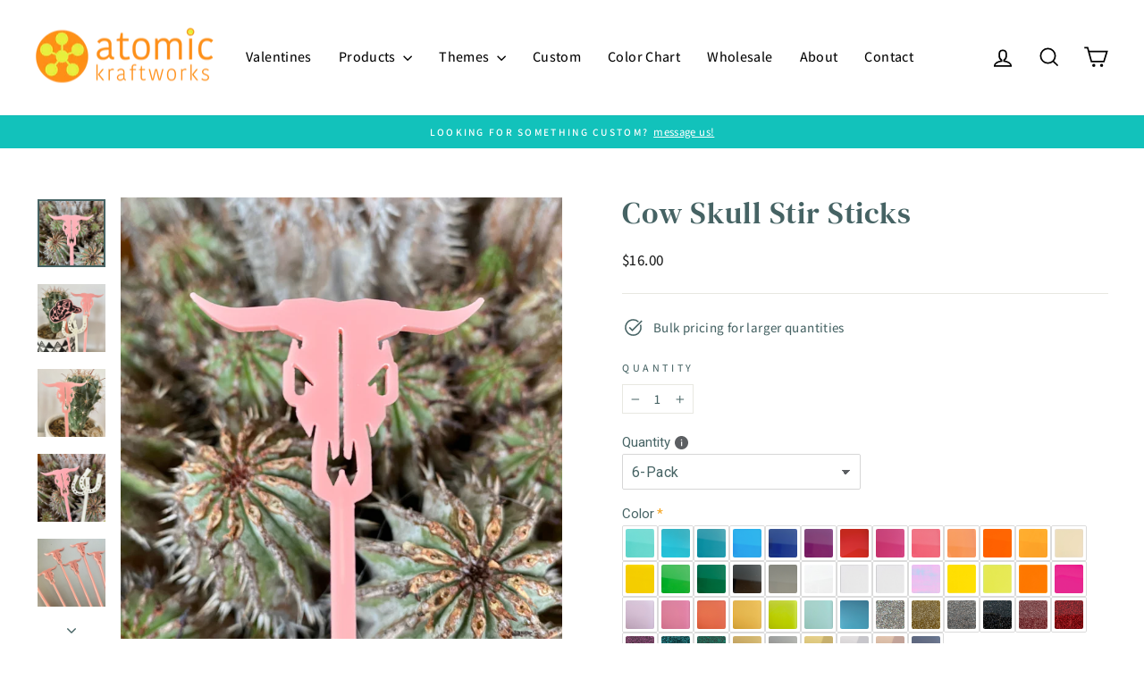

--- FILE ---
content_type: text/html; charset=utf-8
request_url: https://www.atomickraftworks.com/products/cow-skull-stir-sticks
body_size: 59236
content:
<!doctype html>
<html class="no-js" lang="en" dir="ltr">
<head>
  <meta charset="utf-8">
  <meta http-equiv="X-UA-Compatible" content="IE=edge,chrome=1">
  <meta name="viewport" content="width=device-width,initial-scale=1">
  <meta name="theme-color" content="#12c2bb">
  <link rel="canonical" href="https://www.atomickraftworks.com/products/cow-skull-stir-sticks">
  <link rel="preconnect" href="https://cdn.shopify.com" crossorigin>
  <link rel="preconnect" href="https://fonts.shopifycdn.com" crossorigin>
  <link rel="dns-prefetch" href="https://productreviews.shopifycdn.com">
  <link rel="dns-prefetch" href="https://ajax.googleapis.com">
  <link rel="dns-prefetch" href="https://maps.googleapis.com">
  <link rel="dns-prefetch" href="https://maps.gstatic.com"><link rel="shortcut icon" href="//www.atomickraftworks.com/cdn/shop/files/favicon_32x32.png?v=1641620534" type="image/png" /><title>Cow Skull Stir Sticks
&ndash; Atomic Kraftworks
</title>
<meta name="description" content="So many fun reasons to have cowboy stir sticks! To name a few:- Cowgirl Disco- First Rodeo (First Birthday Theme)- Last Rodeo Bachelorette- Anything happening in Nashville- Anything Stagecoach- Toy Story Parties....shall I go on???"><meta property="og:site_name" content="Atomic Kraftworks">
  <meta property="og:url" content="https://www.atomickraftworks.com/products/cow-skull-stir-sticks">
  <meta property="og:title" content="Cow Skull Stir Sticks">
  <meta property="og:type" content="product">
  <meta property="og:description" content="So many fun reasons to have cowboy stir sticks! To name a few:- Cowgirl Disco- First Rodeo (First Birthday Theme)- Last Rodeo Bachelorette- Anything happening in Nashville- Anything Stagecoach- Toy Story Parties....shall I go on???"><meta property="og:image" content="http://www.atomickraftworks.com/cdn/shop/files/IMG_5290.jpg?v=1692038449">
    <meta property="og:image:secure_url" content="https://www.atomickraftworks.com/cdn/shop/files/IMG_5290.jpg?v=1692038449">
    <meta property="og:image:width" content="2697">
    <meta property="og:image:height" content="2697"><meta name="twitter:site" content="@">
  <meta name="twitter:card" content="summary_large_image">
  <meta name="twitter:title" content="Cow Skull Stir Sticks">
  <meta name="twitter:description" content="So many fun reasons to have cowboy stir sticks! To name a few:- Cowgirl Disco- First Rodeo (First Birthday Theme)- Last Rodeo Bachelorette- Anything happening in Nashville- Anything Stagecoach- Toy Story Parties....shall I go on???">
<style data-shopify>@font-face {
  font-family: "DM Serif Text";
  font-weight: 400;
  font-style: normal;
  font-display: swap;
  src: url("//www.atomickraftworks.com/cdn/fonts/dm_serif_text/dmseriftext_n4.9b44cd71847531f863145b4a08382f54a13aa00b.woff2") format("woff2"),
       url("//www.atomickraftworks.com/cdn/fonts/dm_serif_text/dmseriftext_n4.c4ba520d9eb678ccfe1acb3dcce65b0cf2c739fa.woff") format("woff");
}

  @font-face {
  font-family: Assistant;
  font-weight: 500;
  font-style: normal;
  font-display: swap;
  src: url("//www.atomickraftworks.com/cdn/fonts/assistant/assistant_n5.26caedc0c0f332f957d0fb6b24adee050844cce5.woff2") format("woff2"),
       url("//www.atomickraftworks.com/cdn/fonts/assistant/assistant_n5.d09f0488bf8aadd48534c94ac3f185fbc9ddb168.woff") format("woff");
}


  @font-face {
  font-family: Assistant;
  font-weight: 600;
  font-style: normal;
  font-display: swap;
  src: url("//www.atomickraftworks.com/cdn/fonts/assistant/assistant_n6.b2cbcfa81550fc99b5d970d0ef582eebcbac24e0.woff2") format("woff2"),
       url("//www.atomickraftworks.com/cdn/fonts/assistant/assistant_n6.5dced1e1f897f561a8304b6ef1c533d81fd1c6e0.woff") format("woff");
}

  
  
</style><link href="//www.atomickraftworks.com/cdn/shop/t/15/assets/theme.css?v=93626464380700918791758987332" rel="stylesheet" type="text/css" media="all" />
<style data-shopify>:root {
    --typeHeaderPrimary: "DM Serif Text";
    --typeHeaderFallback: serif;
    --typeHeaderSize: 40px;
    --typeHeaderWeight: 400;
    --typeHeaderLineHeight: 1;
    --typeHeaderSpacing: 0.025em;

    --typeBasePrimary:Assistant;
    --typeBaseFallback:sans-serif;
    --typeBaseSize: 15px;
    --typeBaseWeight: 500;
    --typeBaseSpacing: 0.025em;
    --typeBaseLineHeight: 1.4;
    --typeBaselineHeightMinus01: 1.3;

    --typeCollectionTitle: 24px;

    --iconWeight: 4px;
    --iconLinecaps: miter;

    
        --buttonRadius: 0;
    

    --colorGridOverlayOpacity: 0.2;
    --colorAnnouncement: #12c2bb;
    --colorAnnouncementText: #ffffff;

    --colorBody: #ffffff;
    --colorBodyAlpha05: rgba(255, 255, 255, 0.05);
    --colorBodyDim: #f2f2f2;
    --colorBodyLightDim: #fafafa;
    --colorBodyMediumDim: #f5f5f5;


    --colorBorder: #e8e8e1;

    --colorBtnPrimary: #12c2bb;
    --colorBtnPrimaryLight: #1deae2;
    --colorBtnPrimaryDim: #10aba5;
    --colorBtnPrimaryText: #ffffff;

    --colorCartDot: #ffb620;

    --colorDrawers: #ffffff;
    --colorDrawersDim: #f2f2f2;
    --colorDrawerBorder: #e8e8e1;
    --colorDrawerText: #000000;
    --colorDrawerTextDark: #000000;
    --colorDrawerButton: #111111;
    --colorDrawerButtonText: #ffffff;

    --colorFooter: #f5f5f5;
    --colorFooterText: #637d83;
    --colorFooterTextAlpha01: #637d83;

    --colorGridOverlay: #000000;
    --colorGridOverlayOpacity: 0.1;

    --colorHeaderTextAlpha01: rgba(0, 0, 0, 0.1);

    --colorHeroText: #ffffff;

    --colorSmallImageBg: #e5e5e5;
    --colorLargeImageBg: #0f0f0f;

    --colorImageOverlay: #000000;
    --colorImageOverlayOpacity: 0.0;
    --colorImageOverlayTextShadow: 0.24;

    --colorLink: #466364;

    --colorModalBg: rgba(230, 230, 230, 0.6);

    --colorNav: #ffffff;
    --colorNavText: #000000;

    --colorPrice: #1c1d1d;

    --colorSaleTag: #1c1d1d;
    --colorSaleTagText: #ffffff;

    --colorTextBody: #466364;
    --colorTextBodyAlpha015: rgba(70, 99, 100, 0.15);
    --colorTextBodyAlpha005: rgba(70, 99, 100, 0.05);
    --colorTextBodyAlpha008: rgba(70, 99, 100, 0.08);
    --colorTextSavings: #ff4e4e;

    --urlIcoSelect: url(//www.atomickraftworks.com/cdn/shop/t/15/assets/ico-select.svg);
    --urlIcoSelectFooter: url(//www.atomickraftworks.com/cdn/shop/t/15/assets/ico-select-footer.svg);
    --urlIcoSelectWhite: url(//www.atomickraftworks.com/cdn/shop/t/15/assets/ico-select-white.svg);

    --grid-gutter: 17px;
    --drawer-gutter: 20px;

    --sizeChartMargin: 25px 0;
    --sizeChartIconMargin: 5px;

    --newsletterReminderPadding: 40px;

    /*Shop Pay Installments*/
    --color-body-text: #466364;
    --color-body: #ffffff;
    --color-bg: #ffffff;
    }

    .placeholder-content {
    background-image: linear-gradient(100deg, #e5e5e5 40%, #dddddd 63%, #e5e5e5 79%);
    }</style><script>
    document.documentElement.className = document.documentElement.className.replace('no-js', 'js');

    window.theme = window.theme || {};
    theme.routes = {
      home: "/",
      cart: "/cart.js",
      cartPage: "/cart",
      cartAdd: "/cart/add.js",
      cartChange: "/cart/change.js",
      search: "/search",
      predictiveSearch: "/search/suggest"
    };
    theme.strings = {
      soldOut: "Sold Out",
      unavailable: "Unavailable",
      inStockLabel: "In stock, ready to ship",
      oneStockLabel: "Low stock - [count] item left",
      otherStockLabel: "Low stock - [count] items left",
      willNotShipUntil: "Ready to ship [date]",
      willBeInStockAfter: "Back in stock [date]",
      waitingForStock: "Backordered, shipping soon",
      savePrice: "Save [saved_amount]",
      cartEmpty: "Your cart is currently empty.",
      cartTermsConfirmation: "You must agree with the terms and conditions of sales to check out",
      searchCollections: "Collections",
      searchPages: "Pages",
      searchArticles: "Articles",
      productFrom: "from ",
      maxQuantity: "You can only have [quantity] of [title] in your cart."
    };
    theme.settings = {
      cartType: "page",
      isCustomerTemplate: false,
      moneyFormat: "${{amount}}",
      saveType: "dollar",
      productImageSize: "square",
      productImageCover: false,
      predictiveSearch: true,
      predictiveSearchType: null,
      predictiveSearchVendor: false,
      predictiveSearchPrice: false,
      quickView: false,
      themeName: 'Impulse',
      themeVersion: "8.0.0"
    };
  </script>

  <script>window.performance && window.performance.mark && window.performance.mark('shopify.content_for_header.start');</script><meta name="facebook-domain-verification" content="is4yu9js0k1q2k25lnpesxlsa6adq3">
<meta name="google-site-verification" content="rskphS6JnfBZ8z5AL-hydorJsPsrySkU3EkrbTUVES4">
<meta id="shopify-digital-wallet" name="shopify-digital-wallet" content="/61835706588/digital_wallets/dialog">
<meta name="shopify-checkout-api-token" content="cbc73c922c7ac1cf47771799b1869515">
<meta id="in-context-paypal-metadata" data-shop-id="61835706588" data-venmo-supported="false" data-environment="production" data-locale="en_US" data-paypal-v4="true" data-currency="USD">
<link rel="alternate" type="application/json+oembed" href="https://www.atomickraftworks.com/products/cow-skull-stir-sticks.oembed">
<script async="async" src="/checkouts/internal/preloads.js?locale=en-US"></script>
<link rel="preconnect" href="https://shop.app" crossorigin="anonymous">
<script async="async" src="https://shop.app/checkouts/internal/preloads.js?locale=en-US&shop_id=61835706588" crossorigin="anonymous"></script>
<script id="apple-pay-shop-capabilities" type="application/json">{"shopId":61835706588,"countryCode":"US","currencyCode":"USD","merchantCapabilities":["supports3DS"],"merchantId":"gid:\/\/shopify\/Shop\/61835706588","merchantName":"Atomic Kraftworks","requiredBillingContactFields":["postalAddress","email"],"requiredShippingContactFields":["postalAddress","email"],"shippingType":"shipping","supportedNetworks":["visa","masterCard","amex","discover","elo","jcb"],"total":{"type":"pending","label":"Atomic Kraftworks","amount":"1.00"},"shopifyPaymentsEnabled":true,"supportsSubscriptions":true}</script>
<script id="shopify-features" type="application/json">{"accessToken":"cbc73c922c7ac1cf47771799b1869515","betas":["rich-media-storefront-analytics"],"domain":"www.atomickraftworks.com","predictiveSearch":true,"shopId":61835706588,"locale":"en"}</script>
<script>var Shopify = Shopify || {};
Shopify.shop = "atomickraftworks.myshopify.com";
Shopify.locale = "en";
Shopify.currency = {"active":"USD","rate":"1.0"};
Shopify.country = "US";
Shopify.theme = {"name":"Updated copy of Copy of Impulse v.July2023","id":155579580636,"schema_name":"Impulse","schema_version":"8.0.0","theme_store_id":857,"role":"main"};
Shopify.theme.handle = "null";
Shopify.theme.style = {"id":null,"handle":null};
Shopify.cdnHost = "www.atomickraftworks.com/cdn";
Shopify.routes = Shopify.routes || {};
Shopify.routes.root = "/";</script>
<script type="module">!function(o){(o.Shopify=o.Shopify||{}).modules=!0}(window);</script>
<script>!function(o){function n(){var o=[];function n(){o.push(Array.prototype.slice.apply(arguments))}return n.q=o,n}var t=o.Shopify=o.Shopify||{};t.loadFeatures=n(),t.autoloadFeatures=n()}(window);</script>
<script>
  window.ShopifyPay = window.ShopifyPay || {};
  window.ShopifyPay.apiHost = "shop.app\/pay";
  window.ShopifyPay.redirectState = null;
</script>
<script id="shop-js-analytics" type="application/json">{"pageType":"product"}</script>
<script defer="defer" async type="module" src="//www.atomickraftworks.com/cdn/shopifycloud/shop-js/modules/v2/client.init-shop-cart-sync_BN7fPSNr.en.esm.js"></script>
<script defer="defer" async type="module" src="//www.atomickraftworks.com/cdn/shopifycloud/shop-js/modules/v2/chunk.common_Cbph3Kss.esm.js"></script>
<script defer="defer" async type="module" src="//www.atomickraftworks.com/cdn/shopifycloud/shop-js/modules/v2/chunk.modal_DKumMAJ1.esm.js"></script>
<script type="module">
  await import("//www.atomickraftworks.com/cdn/shopifycloud/shop-js/modules/v2/client.init-shop-cart-sync_BN7fPSNr.en.esm.js");
await import("//www.atomickraftworks.com/cdn/shopifycloud/shop-js/modules/v2/chunk.common_Cbph3Kss.esm.js");
await import("//www.atomickraftworks.com/cdn/shopifycloud/shop-js/modules/v2/chunk.modal_DKumMAJ1.esm.js");

  window.Shopify.SignInWithShop?.initShopCartSync?.({"fedCMEnabled":true,"windoidEnabled":true});

</script>
<script defer="defer" async type="module" src="//www.atomickraftworks.com/cdn/shopifycloud/shop-js/modules/v2/client.payment-terms_BxzfvcZJ.en.esm.js"></script>
<script defer="defer" async type="module" src="//www.atomickraftworks.com/cdn/shopifycloud/shop-js/modules/v2/chunk.common_Cbph3Kss.esm.js"></script>
<script defer="defer" async type="module" src="//www.atomickraftworks.com/cdn/shopifycloud/shop-js/modules/v2/chunk.modal_DKumMAJ1.esm.js"></script>
<script type="module">
  await import("//www.atomickraftworks.com/cdn/shopifycloud/shop-js/modules/v2/client.payment-terms_BxzfvcZJ.en.esm.js");
await import("//www.atomickraftworks.com/cdn/shopifycloud/shop-js/modules/v2/chunk.common_Cbph3Kss.esm.js");
await import("//www.atomickraftworks.com/cdn/shopifycloud/shop-js/modules/v2/chunk.modal_DKumMAJ1.esm.js");

  
</script>
<script>
  window.Shopify = window.Shopify || {};
  if (!window.Shopify.featureAssets) window.Shopify.featureAssets = {};
  window.Shopify.featureAssets['shop-js'] = {"shop-cart-sync":["modules/v2/client.shop-cart-sync_CJVUk8Jm.en.esm.js","modules/v2/chunk.common_Cbph3Kss.esm.js","modules/v2/chunk.modal_DKumMAJ1.esm.js"],"init-fed-cm":["modules/v2/client.init-fed-cm_7Fvt41F4.en.esm.js","modules/v2/chunk.common_Cbph3Kss.esm.js","modules/v2/chunk.modal_DKumMAJ1.esm.js"],"init-shop-email-lookup-coordinator":["modules/v2/client.init-shop-email-lookup-coordinator_Cc088_bR.en.esm.js","modules/v2/chunk.common_Cbph3Kss.esm.js","modules/v2/chunk.modal_DKumMAJ1.esm.js"],"init-windoid":["modules/v2/client.init-windoid_hPopwJRj.en.esm.js","modules/v2/chunk.common_Cbph3Kss.esm.js","modules/v2/chunk.modal_DKumMAJ1.esm.js"],"shop-button":["modules/v2/client.shop-button_B0jaPSNF.en.esm.js","modules/v2/chunk.common_Cbph3Kss.esm.js","modules/v2/chunk.modal_DKumMAJ1.esm.js"],"shop-cash-offers":["modules/v2/client.shop-cash-offers_DPIskqss.en.esm.js","modules/v2/chunk.common_Cbph3Kss.esm.js","modules/v2/chunk.modal_DKumMAJ1.esm.js"],"shop-toast-manager":["modules/v2/client.shop-toast-manager_CK7RT69O.en.esm.js","modules/v2/chunk.common_Cbph3Kss.esm.js","modules/v2/chunk.modal_DKumMAJ1.esm.js"],"init-shop-cart-sync":["modules/v2/client.init-shop-cart-sync_BN7fPSNr.en.esm.js","modules/v2/chunk.common_Cbph3Kss.esm.js","modules/v2/chunk.modal_DKumMAJ1.esm.js"],"init-customer-accounts-sign-up":["modules/v2/client.init-customer-accounts-sign-up_CfPf4CXf.en.esm.js","modules/v2/client.shop-login-button_DeIztwXF.en.esm.js","modules/v2/chunk.common_Cbph3Kss.esm.js","modules/v2/chunk.modal_DKumMAJ1.esm.js"],"pay-button":["modules/v2/client.pay-button_CgIwFSYN.en.esm.js","modules/v2/chunk.common_Cbph3Kss.esm.js","modules/v2/chunk.modal_DKumMAJ1.esm.js"],"init-customer-accounts":["modules/v2/client.init-customer-accounts_DQ3x16JI.en.esm.js","modules/v2/client.shop-login-button_DeIztwXF.en.esm.js","modules/v2/chunk.common_Cbph3Kss.esm.js","modules/v2/chunk.modal_DKumMAJ1.esm.js"],"avatar":["modules/v2/client.avatar_BTnouDA3.en.esm.js"],"init-shop-for-new-customer-accounts":["modules/v2/client.init-shop-for-new-customer-accounts_CsZy_esa.en.esm.js","modules/v2/client.shop-login-button_DeIztwXF.en.esm.js","modules/v2/chunk.common_Cbph3Kss.esm.js","modules/v2/chunk.modal_DKumMAJ1.esm.js"],"shop-follow-button":["modules/v2/client.shop-follow-button_BRMJjgGd.en.esm.js","modules/v2/chunk.common_Cbph3Kss.esm.js","modules/v2/chunk.modal_DKumMAJ1.esm.js"],"checkout-modal":["modules/v2/client.checkout-modal_B9Drz_yf.en.esm.js","modules/v2/chunk.common_Cbph3Kss.esm.js","modules/v2/chunk.modal_DKumMAJ1.esm.js"],"shop-login-button":["modules/v2/client.shop-login-button_DeIztwXF.en.esm.js","modules/v2/chunk.common_Cbph3Kss.esm.js","modules/v2/chunk.modal_DKumMAJ1.esm.js"],"lead-capture":["modules/v2/client.lead-capture_DXYzFM3R.en.esm.js","modules/v2/chunk.common_Cbph3Kss.esm.js","modules/v2/chunk.modal_DKumMAJ1.esm.js"],"shop-login":["modules/v2/client.shop-login_CA5pJqmO.en.esm.js","modules/v2/chunk.common_Cbph3Kss.esm.js","modules/v2/chunk.modal_DKumMAJ1.esm.js"],"payment-terms":["modules/v2/client.payment-terms_BxzfvcZJ.en.esm.js","modules/v2/chunk.common_Cbph3Kss.esm.js","modules/v2/chunk.modal_DKumMAJ1.esm.js"]};
</script>
<script id="__st">var __st={"a":61835706588,"offset":-21600,"reqid":"b4cfa591-a572-4bb3-8fa6-74cb9860d718-1770057392","pageurl":"www.atomickraftworks.com\/products\/cow-skull-stir-sticks","u":"c4a91634dfb7","p":"product","rtyp":"product","rid":8084968833244};</script>
<script>window.ShopifyPaypalV4VisibilityTracking = true;</script>
<script id="captcha-bootstrap">!function(){'use strict';const t='contact',e='account',n='new_comment',o=[[t,t],['blogs',n],['comments',n],[t,'customer']],c=[[e,'customer_login'],[e,'guest_login'],[e,'recover_customer_password'],[e,'create_customer']],r=t=>t.map((([t,e])=>`form[action*='/${t}']:not([data-nocaptcha='true']) input[name='form_type'][value='${e}']`)).join(','),a=t=>()=>t?[...document.querySelectorAll(t)].map((t=>t.form)):[];function s(){const t=[...o],e=r(t);return a(e)}const i='password',u='form_key',d=['recaptcha-v3-token','g-recaptcha-response','h-captcha-response',i],f=()=>{try{return window.sessionStorage}catch{return}},m='__shopify_v',_=t=>t.elements[u];function p(t,e,n=!1){try{const o=window.sessionStorage,c=JSON.parse(o.getItem(e)),{data:r}=function(t){const{data:e,action:n}=t;return t[m]||n?{data:e,action:n}:{data:t,action:n}}(c);for(const[e,n]of Object.entries(r))t.elements[e]&&(t.elements[e].value=n);n&&o.removeItem(e)}catch(o){console.error('form repopulation failed',{error:o})}}const l='form_type',E='cptcha';function T(t){t.dataset[E]=!0}const w=window,h=w.document,L='Shopify',v='ce_forms',y='captcha';let A=!1;((t,e)=>{const n=(g='f06e6c50-85a8-45c8-87d0-21a2b65856fe',I='https://cdn.shopify.com/shopifycloud/storefront-forms-hcaptcha/ce_storefront_forms_captcha_hcaptcha.v1.5.2.iife.js',D={infoText:'Protected by hCaptcha',privacyText:'Privacy',termsText:'Terms'},(t,e,n)=>{const o=w[L][v],c=o.bindForm;if(c)return c(t,g,e,D).then(n);var r;o.q.push([[t,g,e,D],n]),r=I,A||(h.body.append(Object.assign(h.createElement('script'),{id:'captcha-provider',async:!0,src:r})),A=!0)});var g,I,D;w[L]=w[L]||{},w[L][v]=w[L][v]||{},w[L][v].q=[],w[L][y]=w[L][y]||{},w[L][y].protect=function(t,e){n(t,void 0,e),T(t)},Object.freeze(w[L][y]),function(t,e,n,w,h,L){const[v,y,A,g]=function(t,e,n){const i=e?o:[],u=t?c:[],d=[...i,...u],f=r(d),m=r(i),_=r(d.filter((([t,e])=>n.includes(e))));return[a(f),a(m),a(_),s()]}(w,h,L),I=t=>{const e=t.target;return e instanceof HTMLFormElement?e:e&&e.form},D=t=>v().includes(t);t.addEventListener('submit',(t=>{const e=I(t);if(!e)return;const n=D(e)&&!e.dataset.hcaptchaBound&&!e.dataset.recaptchaBound,o=_(e),c=g().includes(e)&&(!o||!o.value);(n||c)&&t.preventDefault(),c&&!n&&(function(t){try{if(!f())return;!function(t){const e=f();if(!e)return;const n=_(t);if(!n)return;const o=n.value;o&&e.removeItem(o)}(t);const e=Array.from(Array(32),(()=>Math.random().toString(36)[2])).join('');!function(t,e){_(t)||t.append(Object.assign(document.createElement('input'),{type:'hidden',name:u})),t.elements[u].value=e}(t,e),function(t,e){const n=f();if(!n)return;const o=[...t.querySelectorAll(`input[type='${i}']`)].map((({name:t})=>t)),c=[...d,...o],r={};for(const[a,s]of new FormData(t).entries())c.includes(a)||(r[a]=s);n.setItem(e,JSON.stringify({[m]:1,action:t.action,data:r}))}(t,e)}catch(e){console.error('failed to persist form',e)}}(e),e.submit())}));const S=(t,e)=>{t&&!t.dataset[E]&&(n(t,e.some((e=>e===t))),T(t))};for(const o of['focusin','change'])t.addEventListener(o,(t=>{const e=I(t);D(e)&&S(e,y())}));const B=e.get('form_key'),M=e.get(l),P=B&&M;t.addEventListener('DOMContentLoaded',(()=>{const t=y();if(P)for(const e of t)e.elements[l].value===M&&p(e,B);[...new Set([...A(),...v().filter((t=>'true'===t.dataset.shopifyCaptcha))])].forEach((e=>S(e,t)))}))}(h,new URLSearchParams(w.location.search),n,t,e,['guest_login'])})(!0,!0)}();</script>
<script integrity="sha256-4kQ18oKyAcykRKYeNunJcIwy7WH5gtpwJnB7kiuLZ1E=" data-source-attribution="shopify.loadfeatures" defer="defer" src="//www.atomickraftworks.com/cdn/shopifycloud/storefront/assets/storefront/load_feature-a0a9edcb.js" crossorigin="anonymous"></script>
<script crossorigin="anonymous" defer="defer" src="//www.atomickraftworks.com/cdn/shopifycloud/storefront/assets/shopify_pay/storefront-65b4c6d7.js?v=20250812"></script>
<script data-source-attribution="shopify.dynamic_checkout.dynamic.init">var Shopify=Shopify||{};Shopify.PaymentButton=Shopify.PaymentButton||{isStorefrontPortableWallets:!0,init:function(){window.Shopify.PaymentButton.init=function(){};var t=document.createElement("script");t.src="https://www.atomickraftworks.com/cdn/shopifycloud/portable-wallets/latest/portable-wallets.en.js",t.type="module",document.head.appendChild(t)}};
</script>
<script data-source-attribution="shopify.dynamic_checkout.buyer_consent">
  function portableWalletsHideBuyerConsent(e){var t=document.getElementById("shopify-buyer-consent"),n=document.getElementById("shopify-subscription-policy-button");t&&n&&(t.classList.add("hidden"),t.setAttribute("aria-hidden","true"),n.removeEventListener("click",e))}function portableWalletsShowBuyerConsent(e){var t=document.getElementById("shopify-buyer-consent"),n=document.getElementById("shopify-subscription-policy-button");t&&n&&(t.classList.remove("hidden"),t.removeAttribute("aria-hidden"),n.addEventListener("click",e))}window.Shopify?.PaymentButton&&(window.Shopify.PaymentButton.hideBuyerConsent=portableWalletsHideBuyerConsent,window.Shopify.PaymentButton.showBuyerConsent=portableWalletsShowBuyerConsent);
</script>
<script data-source-attribution="shopify.dynamic_checkout.cart.bootstrap">document.addEventListener("DOMContentLoaded",(function(){function t(){return document.querySelector("shopify-accelerated-checkout-cart, shopify-accelerated-checkout")}if(t())Shopify.PaymentButton.init();else{new MutationObserver((function(e,n){t()&&(Shopify.PaymentButton.init(),n.disconnect())})).observe(document.body,{childList:!0,subtree:!0})}}));
</script>
<link id="shopify-accelerated-checkout-styles" rel="stylesheet" media="screen" href="https://www.atomickraftworks.com/cdn/shopifycloud/portable-wallets/latest/accelerated-checkout-backwards-compat.css" crossorigin="anonymous">
<style id="shopify-accelerated-checkout-cart">
        #shopify-buyer-consent {
  margin-top: 1em;
  display: inline-block;
  width: 100%;
}

#shopify-buyer-consent.hidden {
  display: none;
}

#shopify-subscription-policy-button {
  background: none;
  border: none;
  padding: 0;
  text-decoration: underline;
  font-size: inherit;
  cursor: pointer;
}

#shopify-subscription-policy-button::before {
  box-shadow: none;
}

      </style>

<script>window.performance && window.performance.mark && window.performance.mark('shopify.content_for_header.end');</script>

  <script src="//www.atomickraftworks.com/cdn/shop/t/15/assets/vendor-scripts-v11.js" defer="defer"></script><link rel="stylesheet" href="//www.atomickraftworks.com/cdn/shop/t/15/assets/country-flags.css"><script src="//www.atomickraftworks.com/cdn/shop/t/15/assets/theme.js?v=22325264162658116151758987304" defer="defer"></script>
<script src="https://cdn.shopify.com/extensions/019c1c37-bacc-70a5-8f7d-47f8d94627c9/globo-product-options-370/assets/gpomain.js" type="text/javascript" defer="defer"></script>
<link href="https://monorail-edge.shopifysvc.com" rel="dns-prefetch">
<script>(function(){if ("sendBeacon" in navigator && "performance" in window) {try {var session_token_from_headers = performance.getEntriesByType('navigation')[0].serverTiming.find(x => x.name == '_s').description;} catch {var session_token_from_headers = undefined;}var session_cookie_matches = document.cookie.match(/_shopify_s=([^;]*)/);var session_token_from_cookie = session_cookie_matches && session_cookie_matches.length === 2 ? session_cookie_matches[1] : "";var session_token = session_token_from_headers || session_token_from_cookie || "";function handle_abandonment_event(e) {var entries = performance.getEntries().filter(function(entry) {return /monorail-edge.shopifysvc.com/.test(entry.name);});if (!window.abandonment_tracked && entries.length === 0) {window.abandonment_tracked = true;var currentMs = Date.now();var navigation_start = performance.timing.navigationStart;var payload = {shop_id: 61835706588,url: window.location.href,navigation_start,duration: currentMs - navigation_start,session_token,page_type: "product"};window.navigator.sendBeacon("https://monorail-edge.shopifysvc.com/v1/produce", JSON.stringify({schema_id: "online_store_buyer_site_abandonment/1.1",payload: payload,metadata: {event_created_at_ms: currentMs,event_sent_at_ms: currentMs}}));}}window.addEventListener('pagehide', handle_abandonment_event);}}());</script>
<script id="web-pixels-manager-setup">(function e(e,d,r,n,o){if(void 0===o&&(o={}),!Boolean(null===(a=null===(i=window.Shopify)||void 0===i?void 0:i.analytics)||void 0===a?void 0:a.replayQueue)){var i,a;window.Shopify=window.Shopify||{};var t=window.Shopify;t.analytics=t.analytics||{};var s=t.analytics;s.replayQueue=[],s.publish=function(e,d,r){return s.replayQueue.push([e,d,r]),!0};try{self.performance.mark("wpm:start")}catch(e){}var l=function(){var e={modern:/Edge?\/(1{2}[4-9]|1[2-9]\d|[2-9]\d{2}|\d{4,})\.\d+(\.\d+|)|Firefox\/(1{2}[4-9]|1[2-9]\d|[2-9]\d{2}|\d{4,})\.\d+(\.\d+|)|Chrom(ium|e)\/(9{2}|\d{3,})\.\d+(\.\d+|)|(Maci|X1{2}).+ Version\/(15\.\d+|(1[6-9]|[2-9]\d|\d{3,})\.\d+)([,.]\d+|)( \(\w+\)|)( Mobile\/\w+|) Safari\/|Chrome.+OPR\/(9{2}|\d{3,})\.\d+\.\d+|(CPU[ +]OS|iPhone[ +]OS|CPU[ +]iPhone|CPU IPhone OS|CPU iPad OS)[ +]+(15[._]\d+|(1[6-9]|[2-9]\d|\d{3,})[._]\d+)([._]\d+|)|Android:?[ /-](13[3-9]|1[4-9]\d|[2-9]\d{2}|\d{4,})(\.\d+|)(\.\d+|)|Android.+Firefox\/(13[5-9]|1[4-9]\d|[2-9]\d{2}|\d{4,})\.\d+(\.\d+|)|Android.+Chrom(ium|e)\/(13[3-9]|1[4-9]\d|[2-9]\d{2}|\d{4,})\.\d+(\.\d+|)|SamsungBrowser\/([2-9]\d|\d{3,})\.\d+/,legacy:/Edge?\/(1[6-9]|[2-9]\d|\d{3,})\.\d+(\.\d+|)|Firefox\/(5[4-9]|[6-9]\d|\d{3,})\.\d+(\.\d+|)|Chrom(ium|e)\/(5[1-9]|[6-9]\d|\d{3,})\.\d+(\.\d+|)([\d.]+$|.*Safari\/(?![\d.]+ Edge\/[\d.]+$))|(Maci|X1{2}).+ Version\/(10\.\d+|(1[1-9]|[2-9]\d|\d{3,})\.\d+)([,.]\d+|)( \(\w+\)|)( Mobile\/\w+|) Safari\/|Chrome.+OPR\/(3[89]|[4-9]\d|\d{3,})\.\d+\.\d+|(CPU[ +]OS|iPhone[ +]OS|CPU[ +]iPhone|CPU IPhone OS|CPU iPad OS)[ +]+(10[._]\d+|(1[1-9]|[2-9]\d|\d{3,})[._]\d+)([._]\d+|)|Android:?[ /-](13[3-9]|1[4-9]\d|[2-9]\d{2}|\d{4,})(\.\d+|)(\.\d+|)|Mobile Safari.+OPR\/([89]\d|\d{3,})\.\d+\.\d+|Android.+Firefox\/(13[5-9]|1[4-9]\d|[2-9]\d{2}|\d{4,})\.\d+(\.\d+|)|Android.+Chrom(ium|e)\/(13[3-9]|1[4-9]\d|[2-9]\d{2}|\d{4,})\.\d+(\.\d+|)|Android.+(UC? ?Browser|UCWEB|U3)[ /]?(15\.([5-9]|\d{2,})|(1[6-9]|[2-9]\d|\d{3,})\.\d+)\.\d+|SamsungBrowser\/(5\.\d+|([6-9]|\d{2,})\.\d+)|Android.+MQ{2}Browser\/(14(\.(9|\d{2,})|)|(1[5-9]|[2-9]\d|\d{3,})(\.\d+|))(\.\d+|)|K[Aa][Ii]OS\/(3\.\d+|([4-9]|\d{2,})\.\d+)(\.\d+|)/},d=e.modern,r=e.legacy,n=navigator.userAgent;return n.match(d)?"modern":n.match(r)?"legacy":"unknown"}(),u="modern"===l?"modern":"legacy",c=(null!=n?n:{modern:"",legacy:""})[u],f=function(e){return[e.baseUrl,"/wpm","/b",e.hashVersion,"modern"===e.buildTarget?"m":"l",".js"].join("")}({baseUrl:d,hashVersion:r,buildTarget:u}),m=function(e){var d=e.version,r=e.bundleTarget,n=e.surface,o=e.pageUrl,i=e.monorailEndpoint;return{emit:function(e){var a=e.status,t=e.errorMsg,s=(new Date).getTime(),l=JSON.stringify({metadata:{event_sent_at_ms:s},events:[{schema_id:"web_pixels_manager_load/3.1",payload:{version:d,bundle_target:r,page_url:o,status:a,surface:n,error_msg:t},metadata:{event_created_at_ms:s}}]});if(!i)return console&&console.warn&&console.warn("[Web Pixels Manager] No Monorail endpoint provided, skipping logging."),!1;try{return self.navigator.sendBeacon.bind(self.navigator)(i,l)}catch(e){}var u=new XMLHttpRequest;try{return u.open("POST",i,!0),u.setRequestHeader("Content-Type","text/plain"),u.send(l),!0}catch(e){return console&&console.warn&&console.warn("[Web Pixels Manager] Got an unhandled error while logging to Monorail."),!1}}}}({version:r,bundleTarget:l,surface:e.surface,pageUrl:self.location.href,monorailEndpoint:e.monorailEndpoint});try{o.browserTarget=l,function(e){var d=e.src,r=e.async,n=void 0===r||r,o=e.onload,i=e.onerror,a=e.sri,t=e.scriptDataAttributes,s=void 0===t?{}:t,l=document.createElement("script"),u=document.querySelector("head"),c=document.querySelector("body");if(l.async=n,l.src=d,a&&(l.integrity=a,l.crossOrigin="anonymous"),s)for(var f in s)if(Object.prototype.hasOwnProperty.call(s,f))try{l.dataset[f]=s[f]}catch(e){}if(o&&l.addEventListener("load",o),i&&l.addEventListener("error",i),u)u.appendChild(l);else{if(!c)throw new Error("Did not find a head or body element to append the script");c.appendChild(l)}}({src:f,async:!0,onload:function(){if(!function(){var e,d;return Boolean(null===(d=null===(e=window.Shopify)||void 0===e?void 0:e.analytics)||void 0===d?void 0:d.initialized)}()){var d=window.webPixelsManager.init(e)||void 0;if(d){var r=window.Shopify.analytics;r.replayQueue.forEach((function(e){var r=e[0],n=e[1],o=e[2];d.publishCustomEvent(r,n,o)})),r.replayQueue=[],r.publish=d.publishCustomEvent,r.visitor=d.visitor,r.initialized=!0}}},onerror:function(){return m.emit({status:"failed",errorMsg:"".concat(f," has failed to load")})},sri:function(e){var d=/^sha384-[A-Za-z0-9+/=]+$/;return"string"==typeof e&&d.test(e)}(c)?c:"",scriptDataAttributes:o}),m.emit({status:"loading"})}catch(e){m.emit({status:"failed",errorMsg:(null==e?void 0:e.message)||"Unknown error"})}}})({shopId: 61835706588,storefrontBaseUrl: "https://www.atomickraftworks.com",extensionsBaseUrl: "https://extensions.shopifycdn.com/cdn/shopifycloud/web-pixels-manager",monorailEndpoint: "https://monorail-edge.shopifysvc.com/unstable/produce_batch",surface: "storefront-renderer",enabledBetaFlags: ["2dca8a86"],webPixelsConfigList: [{"id":"451150044","configuration":"{\"config\":\"{\\\"pixel_id\\\":\\\"G-T3N8NMM07Y\\\",\\\"target_country\\\":\\\"US\\\",\\\"gtag_events\\\":[{\\\"type\\\":\\\"begin_checkout\\\",\\\"action_label\\\":\\\"G-T3N8NMM07Y\\\"},{\\\"type\\\":\\\"search\\\",\\\"action_label\\\":\\\"G-T3N8NMM07Y\\\"},{\\\"type\\\":\\\"view_item\\\",\\\"action_label\\\":[\\\"G-T3N8NMM07Y\\\",\\\"MC-GM6Y1Q1HBC\\\"]},{\\\"type\\\":\\\"purchase\\\",\\\"action_label\\\":[\\\"G-T3N8NMM07Y\\\",\\\"MC-GM6Y1Q1HBC\\\"]},{\\\"type\\\":\\\"page_view\\\",\\\"action_label\\\":[\\\"G-T3N8NMM07Y\\\",\\\"MC-GM6Y1Q1HBC\\\"]},{\\\"type\\\":\\\"add_payment_info\\\",\\\"action_label\\\":\\\"G-T3N8NMM07Y\\\"},{\\\"type\\\":\\\"add_to_cart\\\",\\\"action_label\\\":\\\"G-T3N8NMM07Y\\\"}],\\\"enable_monitoring_mode\\\":false}\"}","eventPayloadVersion":"v1","runtimeContext":"OPEN","scriptVersion":"b2a88bafab3e21179ed38636efcd8a93","type":"APP","apiClientId":1780363,"privacyPurposes":[],"dataSharingAdjustments":{"protectedCustomerApprovalScopes":["read_customer_address","read_customer_email","read_customer_name","read_customer_personal_data","read_customer_phone"]}},{"id":"199033052","configuration":"{\"pixel_id\":\"490522189714423\",\"pixel_type\":\"facebook_pixel\",\"metaapp_system_user_token\":\"-\"}","eventPayloadVersion":"v1","runtimeContext":"OPEN","scriptVersion":"ca16bc87fe92b6042fbaa3acc2fbdaa6","type":"APP","apiClientId":2329312,"privacyPurposes":["ANALYTICS","MARKETING","SALE_OF_DATA"],"dataSharingAdjustments":{"protectedCustomerApprovalScopes":["read_customer_address","read_customer_email","read_customer_name","read_customer_personal_data","read_customer_phone"]}},{"id":"84771036","configuration":"{\"tagID\":\"2613799905495\"}","eventPayloadVersion":"v1","runtimeContext":"STRICT","scriptVersion":"18031546ee651571ed29edbe71a3550b","type":"APP","apiClientId":3009811,"privacyPurposes":["ANALYTICS","MARKETING","SALE_OF_DATA"],"dataSharingAdjustments":{"protectedCustomerApprovalScopes":["read_customer_address","read_customer_email","read_customer_name","read_customer_personal_data","read_customer_phone"]}},{"id":"shopify-app-pixel","configuration":"{}","eventPayloadVersion":"v1","runtimeContext":"STRICT","scriptVersion":"0450","apiClientId":"shopify-pixel","type":"APP","privacyPurposes":["ANALYTICS","MARKETING"]},{"id":"shopify-custom-pixel","eventPayloadVersion":"v1","runtimeContext":"LAX","scriptVersion":"0450","apiClientId":"shopify-pixel","type":"CUSTOM","privacyPurposes":["ANALYTICS","MARKETING"]}],isMerchantRequest: false,initData: {"shop":{"name":"Atomic Kraftworks","paymentSettings":{"currencyCode":"USD"},"myshopifyDomain":"atomickraftworks.myshopify.com","countryCode":"US","storefrontUrl":"https:\/\/www.atomickraftworks.com"},"customer":null,"cart":null,"checkout":null,"productVariants":[{"price":{"amount":16.0,"currencyCode":"USD"},"product":{"title":"Cow Skull Stir Sticks","vendor":"Atomic Kraftworks","id":"8084968833244","untranslatedTitle":"Cow Skull Stir Sticks","url":"\/products\/cow-skull-stir-sticks","type":"Stir Sticks"},"id":"44038344802524","image":{"src":"\/\/www.atomickraftworks.com\/cdn\/shop\/files\/IMG_5290.jpg?v=1692038449"},"sku":null,"title":"Default Title","untranslatedTitle":"Default Title"}],"purchasingCompany":null},},"https://www.atomickraftworks.com/cdn","3918e4e0wbf3ac3cepc5707306mb02b36c6",{"modern":"","legacy":""},{"shopId":"61835706588","storefrontBaseUrl":"https:\/\/www.atomickraftworks.com","extensionBaseUrl":"https:\/\/extensions.shopifycdn.com\/cdn\/shopifycloud\/web-pixels-manager","surface":"storefront-renderer","enabledBetaFlags":"[\"2dca8a86\"]","isMerchantRequest":"false","hashVersion":"3918e4e0wbf3ac3cepc5707306mb02b36c6","publish":"custom","events":"[[\"page_viewed\",{}],[\"product_viewed\",{\"productVariant\":{\"price\":{\"amount\":16.0,\"currencyCode\":\"USD\"},\"product\":{\"title\":\"Cow Skull Stir Sticks\",\"vendor\":\"Atomic Kraftworks\",\"id\":\"8084968833244\",\"untranslatedTitle\":\"Cow Skull Stir Sticks\",\"url\":\"\/products\/cow-skull-stir-sticks\",\"type\":\"Stir Sticks\"},\"id\":\"44038344802524\",\"image\":{\"src\":\"\/\/www.atomickraftworks.com\/cdn\/shop\/files\/IMG_5290.jpg?v=1692038449\"},\"sku\":null,\"title\":\"Default Title\",\"untranslatedTitle\":\"Default Title\"}}]]"});</script><script>
  window.ShopifyAnalytics = window.ShopifyAnalytics || {};
  window.ShopifyAnalytics.meta = window.ShopifyAnalytics.meta || {};
  window.ShopifyAnalytics.meta.currency = 'USD';
  var meta = {"product":{"id":8084968833244,"gid":"gid:\/\/shopify\/Product\/8084968833244","vendor":"Atomic Kraftworks","type":"Stir Sticks","handle":"cow-skull-stir-sticks","variants":[{"id":44038344802524,"price":1600,"name":"Cow Skull Stir Sticks","public_title":null,"sku":null}],"remote":false},"page":{"pageType":"product","resourceType":"product","resourceId":8084968833244,"requestId":"b4cfa591-a572-4bb3-8fa6-74cb9860d718-1770057392"}};
  for (var attr in meta) {
    window.ShopifyAnalytics.meta[attr] = meta[attr];
  }
</script>
<script class="analytics">
  (function () {
    var customDocumentWrite = function(content) {
      var jquery = null;

      if (window.jQuery) {
        jquery = window.jQuery;
      } else if (window.Checkout && window.Checkout.$) {
        jquery = window.Checkout.$;
      }

      if (jquery) {
        jquery('body').append(content);
      }
    };

    var hasLoggedConversion = function(token) {
      if (token) {
        return document.cookie.indexOf('loggedConversion=' + token) !== -1;
      }
      return false;
    }

    var setCookieIfConversion = function(token) {
      if (token) {
        var twoMonthsFromNow = new Date(Date.now());
        twoMonthsFromNow.setMonth(twoMonthsFromNow.getMonth() + 2);

        document.cookie = 'loggedConversion=' + token + '; expires=' + twoMonthsFromNow;
      }
    }

    var trekkie = window.ShopifyAnalytics.lib = window.trekkie = window.trekkie || [];
    if (trekkie.integrations) {
      return;
    }
    trekkie.methods = [
      'identify',
      'page',
      'ready',
      'track',
      'trackForm',
      'trackLink'
    ];
    trekkie.factory = function(method) {
      return function() {
        var args = Array.prototype.slice.call(arguments);
        args.unshift(method);
        trekkie.push(args);
        return trekkie;
      };
    };
    for (var i = 0; i < trekkie.methods.length; i++) {
      var key = trekkie.methods[i];
      trekkie[key] = trekkie.factory(key);
    }
    trekkie.load = function(config) {
      trekkie.config = config || {};
      trekkie.config.initialDocumentCookie = document.cookie;
      var first = document.getElementsByTagName('script')[0];
      var script = document.createElement('script');
      script.type = 'text/javascript';
      script.onerror = function(e) {
        var scriptFallback = document.createElement('script');
        scriptFallback.type = 'text/javascript';
        scriptFallback.onerror = function(error) {
                var Monorail = {
      produce: function produce(monorailDomain, schemaId, payload) {
        var currentMs = new Date().getTime();
        var event = {
          schema_id: schemaId,
          payload: payload,
          metadata: {
            event_created_at_ms: currentMs,
            event_sent_at_ms: currentMs
          }
        };
        return Monorail.sendRequest("https://" + monorailDomain + "/v1/produce", JSON.stringify(event));
      },
      sendRequest: function sendRequest(endpointUrl, payload) {
        // Try the sendBeacon API
        if (window && window.navigator && typeof window.navigator.sendBeacon === 'function' && typeof window.Blob === 'function' && !Monorail.isIos12()) {
          var blobData = new window.Blob([payload], {
            type: 'text/plain'
          });

          if (window.navigator.sendBeacon(endpointUrl, blobData)) {
            return true;
          } // sendBeacon was not successful

        } // XHR beacon

        var xhr = new XMLHttpRequest();

        try {
          xhr.open('POST', endpointUrl);
          xhr.setRequestHeader('Content-Type', 'text/plain');
          xhr.send(payload);
        } catch (e) {
          console.log(e);
        }

        return false;
      },
      isIos12: function isIos12() {
        return window.navigator.userAgent.lastIndexOf('iPhone; CPU iPhone OS 12_') !== -1 || window.navigator.userAgent.lastIndexOf('iPad; CPU OS 12_') !== -1;
      }
    };
    Monorail.produce('monorail-edge.shopifysvc.com',
      'trekkie_storefront_load_errors/1.1',
      {shop_id: 61835706588,
      theme_id: 155579580636,
      app_name: "storefront",
      context_url: window.location.href,
      source_url: "//www.atomickraftworks.com/cdn/s/trekkie.storefront.c59ea00e0474b293ae6629561379568a2d7c4bba.min.js"});

        };
        scriptFallback.async = true;
        scriptFallback.src = '//www.atomickraftworks.com/cdn/s/trekkie.storefront.c59ea00e0474b293ae6629561379568a2d7c4bba.min.js';
        first.parentNode.insertBefore(scriptFallback, first);
      };
      script.async = true;
      script.src = '//www.atomickraftworks.com/cdn/s/trekkie.storefront.c59ea00e0474b293ae6629561379568a2d7c4bba.min.js';
      first.parentNode.insertBefore(script, first);
    };
    trekkie.load(
      {"Trekkie":{"appName":"storefront","development":false,"defaultAttributes":{"shopId":61835706588,"isMerchantRequest":null,"themeId":155579580636,"themeCityHash":"5602724301359306011","contentLanguage":"en","currency":"USD","eventMetadataId":"d3f08075-a4ed-4c29-bdbf-912658716870"},"isServerSideCookieWritingEnabled":true,"monorailRegion":"shop_domain","enabledBetaFlags":["65f19447","b5387b81"]},"Session Attribution":{},"S2S":{"facebookCapiEnabled":true,"source":"trekkie-storefront-renderer","apiClientId":580111}}
    );

    var loaded = false;
    trekkie.ready(function() {
      if (loaded) return;
      loaded = true;

      window.ShopifyAnalytics.lib = window.trekkie;

      var originalDocumentWrite = document.write;
      document.write = customDocumentWrite;
      try { window.ShopifyAnalytics.merchantGoogleAnalytics.call(this); } catch(error) {};
      document.write = originalDocumentWrite;

      window.ShopifyAnalytics.lib.page(null,{"pageType":"product","resourceType":"product","resourceId":8084968833244,"requestId":"b4cfa591-a572-4bb3-8fa6-74cb9860d718-1770057392","shopifyEmitted":true});

      var match = window.location.pathname.match(/checkouts\/(.+)\/(thank_you|post_purchase)/)
      var token = match? match[1]: undefined;
      if (!hasLoggedConversion(token)) {
        setCookieIfConversion(token);
        window.ShopifyAnalytics.lib.track("Viewed Product",{"currency":"USD","variantId":44038344802524,"productId":8084968833244,"productGid":"gid:\/\/shopify\/Product\/8084968833244","name":"Cow Skull Stir Sticks","price":"16.00","sku":null,"brand":"Atomic Kraftworks","variant":null,"category":"Stir Sticks","nonInteraction":true,"remote":false},undefined,undefined,{"shopifyEmitted":true});
      window.ShopifyAnalytics.lib.track("monorail:\/\/trekkie_storefront_viewed_product\/1.1",{"currency":"USD","variantId":44038344802524,"productId":8084968833244,"productGid":"gid:\/\/shopify\/Product\/8084968833244","name":"Cow Skull Stir Sticks","price":"16.00","sku":null,"brand":"Atomic Kraftworks","variant":null,"category":"Stir Sticks","nonInteraction":true,"remote":false,"referer":"https:\/\/www.atomickraftworks.com\/products\/cow-skull-stir-sticks"});
      }
    });


        var eventsListenerScript = document.createElement('script');
        eventsListenerScript.async = true;
        eventsListenerScript.src = "//www.atomickraftworks.com/cdn/shopifycloud/storefront/assets/shop_events_listener-3da45d37.js";
        document.getElementsByTagName('head')[0].appendChild(eventsListenerScript);

})();</script>
<script
  defer
  src="https://www.atomickraftworks.com/cdn/shopifycloud/perf-kit/shopify-perf-kit-3.1.0.min.js"
  data-application="storefront-renderer"
  data-shop-id="61835706588"
  data-render-region="gcp-us-central1"
  data-page-type="product"
  data-theme-instance-id="155579580636"
  data-theme-name="Impulse"
  data-theme-version="8.0.0"
  data-monorail-region="shop_domain"
  data-resource-timing-sampling-rate="10"
  data-shs="true"
  data-shs-beacon="true"
  data-shs-export-with-fetch="true"
  data-shs-logs-sample-rate="1"
  data-shs-beacon-endpoint="https://www.atomickraftworks.com/api/collect"
></script>
</head>

<body class="template-product" data-center-text="true" data-button_style="square" data-type_header_capitalize="false" data-type_headers_align_text="true" data-type_product_capitalize="false" data-swatch_style="square" >

  <a class="in-page-link visually-hidden skip-link" href="#MainContent">Skip to content</a>

  <div id="PageContainer" class="page-container">
    <div class="transition-body"><!-- BEGIN sections: header-group -->
<div id="shopify-section-sections--20489867493596__header" class="shopify-section shopify-section-group-header-group">

<div id="NavDrawer" class="drawer drawer--right">
  <div class="drawer__contents">
    <div class="drawer__fixed-header">
      <div class="drawer__header appear-animation appear-delay-1">
        <div class="h2 drawer__title"></div>
        <div class="drawer__close">
          <button type="button" class="drawer__close-button js-drawer-close">
            <svg aria-hidden="true" focusable="false" role="presentation" class="icon icon-close" viewBox="0 0 64 64"><title>icon-X</title><path d="m19 17.61 27.12 27.13m0-27.12L19 44.74"/></svg>
            <span class="icon__fallback-text">Close menu</span>
          </button>
        </div>
      </div>
    </div>
    <div class="drawer__scrollable">
      <ul class="mobile-nav" role="navigation" aria-label="Primary"><li class="mobile-nav__item appear-animation appear-delay-2"><a href="/collections/valentine-collection" class="mobile-nav__link mobile-nav__link--top-level">Valentines</a></li><li class="mobile-nav__item appear-animation appear-delay-3"><div class="mobile-nav__has-sublist"><button type="button"
                    aria-controls="Linklist-2"
                    class="mobile-nav__link--button mobile-nav__link--top-level collapsible-trigger collapsible--auto-height">
                    <span class="mobile-nav__faux-link">
                      Products
                    </span>
                    <div class="mobile-nav__toggle">
                      <span class="faux-button"><span class="collapsible-trigger__icon collapsible-trigger__icon--open" role="presentation">
  <svg aria-hidden="true" focusable="false" role="presentation" class="icon icon--wide icon-chevron-down" viewBox="0 0 28 16"><path d="m1.57 1.59 12.76 12.77L27.1 1.59" stroke-width="2" stroke="#000" fill="none"/></svg>
</span>
</span>
                    </div>
                  </button></div><div id="Linklist-2"
                class="mobile-nav__sublist collapsible-content collapsible-content--all"
                >
                <div class="collapsible-content__inner">
                  <ul class="mobile-nav__sublist"><li class="mobile-nav__item">
                        <div class="mobile-nav__child-item"><a href="/collections/best-sellers"
                              class="mobile-nav__link"
                              id="Sublabel-collections-best-sellers1"
                              >
                              Bestsellers
                            </a></div></li><li class="mobile-nav__item">
                        <div class="mobile-nav__child-item"><a href="/collections/new"
                              class="mobile-nav__link"
                              id="Sublabel-collections-new2"
                              >
                              NEW!
                            </a></div></li><li class="mobile-nav__item">
                        <div class="mobile-nav__child-item"><a href="/collections/photo-acrylics"
                              class="mobile-nav__link"
                              id="Sublabel-collections-photo-acrylics3"
                              >
                              Custom Photo Acrylics
                            </a></div></li><li class="mobile-nav__item">
                        <div class="mobile-nav__child-item"><a href="/collections/stir-sticks"
                              class="mobile-nav__link"
                              id="Sublabel-collections-stir-sticks4"
                              >
                              Stir Sticks
                            </a></div></li><li class="mobile-nav__item">
                        <div class="mobile-nav__child-item"><a href="/collections/drink-charms"
                              class="mobile-nav__link"
                              id="Sublabel-collections-drink-charms5"
                              >
                              Drink Charms
                            </a></div></li><li class="mobile-nav__item">
                        <div class="mobile-nav__child-item"><a href="/collections/cocktail-garnish-picks"
                              class="mobile-nav__link"
                              id="Sublabel-collections-cocktail-garnish-picks6"
                              >
                              Cocktail Picks / Wine Charms
                            </a></div></li><li class="mobile-nav__item">
                        <div class="mobile-nav__child-item"><a href="/collections/cupcake-toppers-food-picks"
                              class="mobile-nav__link"
                              id="Sublabel-collections-cupcake-toppers-food-picks7"
                              >
                              Cupcake Toppers / Food Picks
                            </a></div></li><li class="mobile-nav__item">
                        <div class="mobile-nav__child-item"><a href="/collections/cake-toppers"
                              class="mobile-nav__link"
                              id="Sublabel-collections-cake-toppers8"
                              >
                              Cake Toppers
                            </a></div></li><li class="mobile-nav__item">
                        <div class="mobile-nav__child-item"><a href="/collections/keychains-bag-tags"
                              class="mobile-nav__link"
                              id="Sublabel-collections-keychains-bag-tags9"
                              >
                              Keychains &amp; Bag Tags
                            </a></div></li><li class="mobile-nav__item">
                        <div class="mobile-nav__child-item"><a href="/collections/hometown"
                              class="mobile-nav__link"
                              id="Sublabel-collections-hometown10"
                              >
                              Hometown Pride
                            </a></div></li><li class="mobile-nav__item">
                        <div class="mobile-nav__child-item"><a href="/collections/for-your-business"
                              class="mobile-nav__link"
                              id="Sublabel-collections-for-your-business11"
                              >
                              Business Essentials
                            </a></div></li><li class="mobile-nav__item">
                        <div class="mobile-nav__child-item"><a href="/collections/home-and-garden"
                              class="mobile-nav__link"
                              id="Sublabel-collections-home-and-garden12"
                              >
                              Home and Garden
                            </a></div></li><li class="mobile-nav__item">
                        <div class="mobile-nav__child-item"><a href="/collections/travel-camping-collection"
                              class="mobile-nav__link"
                              id="Sublabel-collections-travel-camping-collection13"
                              >
                              Travel &amp; Camping
                            </a></div></li></ul>
                </div>
              </div></li><li class="mobile-nav__item appear-animation appear-delay-4"><div class="mobile-nav__has-sublist"><button type="button"
                    aria-controls="Linklist-3"
                    class="mobile-nav__link--button mobile-nav__link--top-level collapsible-trigger collapsible--auto-height">
                    <span class="mobile-nav__faux-link">
                      Themes
                    </span>
                    <div class="mobile-nav__toggle">
                      <span class="faux-button"><span class="collapsible-trigger__icon collapsible-trigger__icon--open" role="presentation">
  <svg aria-hidden="true" focusable="false" role="presentation" class="icon icon--wide icon-chevron-down" viewBox="0 0 28 16"><path d="m1.57 1.59 12.76 12.77L27.1 1.59" stroke-width="2" stroke="#000" fill="none"/></svg>
</span>
</span>
                    </div>
                  </button></div><div id="Linklist-3"
                class="mobile-nav__sublist collapsible-content collapsible-content--all"
                >
                <div class="collapsible-content__inner">
                  <ul class="mobile-nav__sublist"><li class="mobile-nav__item">
                        <div class="mobile-nav__child-item"><button type="button"
                            aria-controls="Sublinklist-3-1"
                            class="mobile-nav__link--button collapsible-trigger">
                              <span class="mobile-nav__faux-link">Seasonal</span><span class="collapsible-trigger__icon collapsible-trigger__icon--circle collapsible-trigger__icon--open" role="presentation">
  <svg aria-hidden="true" focusable="false" role="presentation" class="icon icon--wide icon-chevron-down" viewBox="0 0 28 16"><path d="m1.57 1.59 12.76 12.77L27.1 1.59" stroke-width="2" stroke="#000" fill="none"/></svg>
</span>
</button></div><div
                            id="Sublinklist-3-1"
                            aria-labelledby="Sublabel-1"
                            class="mobile-nav__sublist collapsible-content collapsible-content--all"
                            >
                            <div class="collapsible-content__inner">
                              <ul class="mobile-nav__grandchildlist"><li class="mobile-nav__item">
                                    <a href="/collections/valentine-collection" class="mobile-nav__link">
                                      Valentines
                                    </a>
                                  </li><li class="mobile-nav__item">
                                    <a href="/collections/shamrock-shop" class="mobile-nav__link">
                                      Shamrock Shop
                                    </a>
                                  </li><li class="mobile-nav__item">
                                    <a href="/collections/hop-into-spring" class="mobile-nav__link">
                                      Spring into Easter
                                    </a>
                                  </li><li class="mobile-nav__item">
                                    <a href="/collections/celebrate-mom" class="mobile-nav__link">
                                      Mother's Day
                                    </a>
                                  </li><li class="mobile-nav__item">
                                    <a href="/collections/cinco-de-mayo" class="mobile-nav__link">
                                      Cinco de Mayo
                                    </a>
                                  </li><li class="mobile-nav__item">
                                    <a href="/collections/summer-collection" class="mobile-nav__link">
                                      Summer Vibes
                                    </a>
                                  </li><li class="mobile-nav__item">
                                    <a href="/collections/4th-of-july" class="mobile-nav__link">
                                      4th of July
                                    </a>
                                  </li><li class="mobile-nav__item">
                                    <a href="/collections/back-to-school" class="mobile-nav__link">
                                      Back to School
                                    </a>
                                  </li><li class="mobile-nav__item">
                                    <a href="/collections/fall-yall" class="mobile-nav__link">
                                      Halloween & Fall
                                    </a>
                                  </li><li class="mobile-nav__item">
                                    <a href="/collections/holiday" class="mobile-nav__link">
                                      The Christmas Shop
                                    </a>
                                  </li></ul>
                            </div>
                          </div></li><li class="mobile-nav__item">
                        <div class="mobile-nav__child-item"><button type="button"
                            aria-controls="Sublinklist-3-2"
                            class="mobile-nav__link--button collapsible-trigger">
                              <span class="mobile-nav__faux-link">Events</span><span class="collapsible-trigger__icon collapsible-trigger__icon--circle collapsible-trigger__icon--open" role="presentation">
  <svg aria-hidden="true" focusable="false" role="presentation" class="icon icon--wide icon-chevron-down" viewBox="0 0 28 16"><path d="m1.57 1.59 12.76 12.77L27.1 1.59" stroke-width="2" stroke="#000" fill="none"/></svg>
</span>
</button></div><div
                            id="Sublinklist-3-2"
                            aria-labelledby="Sublabel-2"
                            class="mobile-nav__sublist collapsible-content collapsible-content--all"
                            >
                            <div class="collapsible-content__inner">
                              <ul class="mobile-nav__grandchildlist"><li class="mobile-nav__item">
                                    <a href="/collections/kids-party-themes" class="mobile-nav__link">
                                      Kid Parties
                                    </a>
                                  </li><li class="mobile-nav__item">
                                    <a href="/collections/milestones-birthdays" class="mobile-nav__link">
                                      Milestones / Birthdays
                                    </a>
                                  </li><li class="mobile-nav__item">
                                    <a href="/collections/bachelorette" class="mobile-nav__link">
                                      Bachelorette
                                    </a>
                                  </li><li class="mobile-nav__item">
                                    <a href="/collections/weddings" class="mobile-nav__link">
                                      Wedding
                                    </a>
                                  </li><li class="mobile-nav__item">
                                    <a href="/collections/oh-baby-baby" class="mobile-nav__link">
                                      Baby Showers
                                    </a>
                                  </li></ul>
                            </div>
                          </div></li><li class="mobile-nav__item">
                        <div class="mobile-nav__child-item"><a href="/collections/mid-century-modern-designs"
                              class="mobile-nav__link"
                              id="Sublabel-collections-mid-century-modern-designs3"
                              >
                              Mid Mod Collection
                            </a></div></li><li class="mobile-nav__item">
                        <div class="mobile-nav__child-item"><a href="/collections/tiki-collection"
                              class="mobile-nav__link"
                              id="Sublabel-collections-tiki-collection4"
                              >
                              Tiki Collection
                            </a></div></li><li class="mobile-nav__item">
                        <div class="mobile-nav__child-item"><a href="/collections/boho-vintage-vibes"
                              class="mobile-nav__link"
                              id="Sublabel-collections-boho-vintage-vibes5"
                              >
                              Groovy Vibes
                            </a></div></li><li class="mobile-nav__item">
                        <div class="mobile-nav__child-item"><a href="/collections/the-swiftie-eras-collection"
                              class="mobile-nav__link"
                              id="Sublabel-collections-the-swiftie-eras-collection6"
                              >
                              Swiftie Collection
                            </a></div></li><li class="mobile-nav__item">
                        <div class="mobile-nav__child-item"><a href="/collections/hip-hop-notorious"
                              class="mobile-nav__link"
                              id="Sublabel-collections-hip-hop-notorious7"
                              >
                              Hip Hop Notorious
                            </a></div></li><li class="mobile-nav__item">
                        <div class="mobile-nav__child-item"><a href="/collections/dino-roar"
                              class="mobile-nav__link"
                              id="Sublabel-collections-dino-roar8"
                              >
                              Dino-Roar
                            </a></div></li><li class="mobile-nav__item">
                        <div class="mobile-nav__child-item"><a href="/collections/unicorns-rainbows"
                              class="mobile-nav__link"
                              id="Sublabel-collections-unicorns-rainbows9"
                              >
                              Unicorns &amp; Rainbows
                            </a></div></li><li class="mobile-nav__item">
                        <div class="mobile-nav__child-item"><a href="/collections/celestial-space"
                              class="mobile-nav__link"
                              id="Sublabel-collections-celestial-space10"
                              >
                              Celestial / Space
                            </a></div></li><li class="mobile-nav__item">
                        <div class="mobile-nav__child-item"><a href="/collections/cowboy-disco"
                              class="mobile-nav__link"
                              id="Sublabel-collections-cowboy-disco11"
                              >
                              Cowboy Disco
                            </a></div></li><li class="mobile-nav__item">
                        <div class="mobile-nav__child-item"><a href="/collections/summer-collection"
                              class="mobile-nav__link"
                              id="Sublabel-collections-summer-collection12"
                              >
                              Summer/Beach Fun
                            </a></div></li><li class="mobile-nav__item">
                        <div class="mobile-nav__child-item"><a href="/collections/feelin-sporty"
                              class="mobile-nav__link"
                              id="Sublabel-collections-feelin-sporty13"
                              >
                              Feelin&#39; Sporty
                            </a></div></li></ul>
                </div>
              </div></li><li class="mobile-nav__item appear-animation appear-delay-5"><a href="/pages/custom-acrylics" class="mobile-nav__link mobile-nav__link--top-level">Custom</a></li><li class="mobile-nav__item appear-animation appear-delay-6"><a href="/pages/color-chart" class="mobile-nav__link mobile-nav__link--top-level">Color Chart</a></li><li class="mobile-nav__item appear-animation appear-delay-7"><a href="/pages/wholesale" class="mobile-nav__link mobile-nav__link--top-level">Wholesale</a></li><li class="mobile-nav__item appear-animation appear-delay-8"><a href="/pages/about" class="mobile-nav__link mobile-nav__link--top-level">About</a></li><li class="mobile-nav__item appear-animation appear-delay-9"><a href="/pages/contact" class="mobile-nav__link mobile-nav__link--top-level">Contact</a></li><li class="mobile-nav__item mobile-nav__item--secondary">
            <div class="grid"><div class="grid__item one-half appear-animation appear-delay-10">
                  <a href="/account" class="mobile-nav__link">Log in
</a>
                </div></div>
          </li></ul><ul class="mobile-nav__social appear-animation appear-delay-11"><li class="mobile-nav__social-item">
            <a target="_blank" rel="noopener" href="https://www.instagram.com/atomickraftworks/" title="Atomic Kraftworks on Instagram">
              <svg aria-hidden="true" focusable="false" role="presentation" class="icon icon-instagram" viewBox="0 0 32 32"><title>instagram</title><path fill="#444" d="M16 3.094c4.206 0 4.7.019 6.363.094 1.538.069 2.369.325 2.925.544.738.287 1.262.625 1.813 1.175s.894 1.075 1.175 1.813c.212.556.475 1.387.544 2.925.075 1.662.094 2.156.094 6.363s-.019 4.7-.094 6.363c-.069 1.538-.325 2.369-.544 2.925-.288.738-.625 1.262-1.175 1.813s-1.075.894-1.813 1.175c-.556.212-1.387.475-2.925.544-1.663.075-2.156.094-6.363.094s-4.7-.019-6.363-.094c-1.537-.069-2.369-.325-2.925-.544-.737-.288-1.263-.625-1.813-1.175s-.894-1.075-1.175-1.813c-.212-.556-.475-1.387-.544-2.925-.075-1.663-.094-2.156-.094-6.363s.019-4.7.094-6.363c.069-1.537.325-2.369.544-2.925.287-.737.625-1.263 1.175-1.813s1.075-.894 1.813-1.175c.556-.212 1.388-.475 2.925-.544 1.662-.081 2.156-.094 6.363-.094zm0-2.838c-4.275 0-4.813.019-6.494.094-1.675.075-2.819.344-3.819.731-1.037.4-1.913.944-2.788 1.819S1.486 4.656 1.08 5.688c-.387 1-.656 2.144-.731 3.825-.075 1.675-.094 2.213-.094 6.488s.019 4.813.094 6.494c.075 1.675.344 2.819.731 3.825.4 1.038.944 1.913 1.819 2.788s1.756 1.413 2.788 1.819c1 .387 2.144.656 3.825.731s2.213.094 6.494.094 4.813-.019 6.494-.094c1.675-.075 2.819-.344 3.825-.731 1.038-.4 1.913-.944 2.788-1.819s1.413-1.756 1.819-2.788c.387-1 .656-2.144.731-3.825s.094-2.212.094-6.494-.019-4.813-.094-6.494c-.075-1.675-.344-2.819-.731-3.825-.4-1.038-.944-1.913-1.819-2.788s-1.756-1.413-2.788-1.819c-1-.387-2.144-.656-3.825-.731C20.812.275 20.275.256 16 .256z"/><path fill="#444" d="M16 7.912a8.088 8.088 0 0 0 0 16.175c4.463 0 8.087-3.625 8.087-8.088s-3.625-8.088-8.088-8.088zm0 13.338a5.25 5.25 0 1 1 0-10.5 5.25 5.25 0 1 1 0 10.5zM26.294 7.594a1.887 1.887 0 1 1-3.774.002 1.887 1.887 0 0 1 3.774-.003z"/></svg>
              <span class="icon__fallback-text">Instagram</span>
            </a>
          </li><li class="mobile-nav__social-item">
            <a target="_blank" rel="noopener" href="https://www.facebook.com/atomickraftworks" title="Atomic Kraftworks on Facebook">
              <svg aria-hidden="true" focusable="false" role="presentation" class="icon icon-facebook" viewBox="0 0 14222 14222"><path d="M14222 7112c0 3549.352-2600.418 6491.344-6000 7024.72V9168h1657l315-2056H8222V5778c0-562 275-1111 1159-1111h897V2917s-814-139-1592-139c-1624 0-2686 984-2686 2767v1567H4194v2056h1806v4968.72C2600.418 13603.344 0 10661.352 0 7112 0 3184.703 3183.703 1 7111 1s7111 3183.703 7111 7111Zm-8222 7025c362 57 733 86 1111 86-377.945 0-749.003-29.485-1111-86.28Zm2222 0v-.28a7107.458 7107.458 0 0 1-167.717 24.267A7407.158 7407.158 0 0 0 8222 14137Zm-167.717 23.987C7745.664 14201.89 7430.797 14223 7111 14223c319.843 0 634.675-21.479 943.283-62.013Z"/></svg>
              <span class="icon__fallback-text">Facebook</span>
            </a>
          </li><li class="mobile-nav__social-item">
            <a target="_blank" rel="noopener" href="https://www.pinterest.com/atomickraftworks/" title="Atomic Kraftworks on Pinterest">
              <svg aria-hidden="true" focusable="false" role="presentation" class="icon icon-pinterest" viewBox="0 0 256 256"><path d="M0 128.002c0 52.414 31.518 97.442 76.619 117.239-.36-8.938-.064-19.668 2.228-29.393 2.461-10.391 16.47-69.748 16.47-69.748s-4.089-8.173-4.089-20.252c0-18.969 10.994-33.136 24.686-33.136 11.643 0 17.268 8.745 17.268 19.217 0 11.704-7.465 29.211-11.304 45.426-3.207 13.578 6.808 24.653 20.203 24.653 24.252 0 40.586-31.149 40.586-68.055 0-28.054-18.895-49.052-53.262-49.052-38.828 0-63.017 28.956-63.017 61.3 0 11.152 3.288 19.016 8.438 25.106 2.368 2.797 2.697 3.922 1.84 7.134-.614 2.355-2.024 8.025-2.608 10.272-.852 3.242-3.479 4.401-6.409 3.204-17.884-7.301-26.213-26.886-26.213-48.902 0-36.361 30.666-79.961 91.482-79.961 48.87 0 81.035 35.364 81.035 73.325 0 50.213-27.916 87.726-69.066 87.726-13.819 0-26.818-7.47-31.271-15.955 0 0-7.431 29.492-9.005 35.187-2.714 9.869-8.026 19.733-12.883 27.421a127.897 127.897 0 0 0 36.277 5.249c70.684 0 127.996-57.309 127.996-128.005C256.001 57.309 198.689 0 128.005 0 57.314 0 0 57.309 0 128.002Z"/></svg>
              <span class="icon__fallback-text">Pinterest</span>
            </a>
          </li></ul>
    </div>
  </div>
</div>
<style>
  .site-nav__link,
  .site-nav__dropdown-link:not(.site-nav__dropdown-link--top-level) {
    font-size: 16px;
  }
  

  

  
    .megamenu__collection-image {
      display: none;
    }
  
.site-header {
      box-shadow: 0 0 1px rgba(0,0,0,0.2);
    }

    .toolbar + .header-sticky-wrapper .site-header {
      border-top: 0;
    }</style>

<div data-section-id="sections--20489867493596__header" data-section-type="header"><div class="header-sticky-wrapper">
    <div id="HeaderWrapper" class="header-wrapper"><header
        id="SiteHeader"
        class="site-header"
        data-sticky="true"
        data-overlay="false">
        <div class="page-width">
          <div
            class="header-layout header-layout--left"
            data-logo-align="left"><div class="header-item header-item--logo"><style data-shopify>.header-item--logo,
    .header-layout--left-center .header-item--logo,
    .header-layout--left-center .header-item--icons {
      -webkit-box-flex: 0 1 110px;
      -ms-flex: 0 1 110px;
      flex: 0 1 110px;
    }

    @media only screen and (min-width: 769px) {
      .header-item--logo,
      .header-layout--left-center .header-item--logo,
      .header-layout--left-center .header-item--icons {
        -webkit-box-flex: 0 0 200px;
        -ms-flex: 0 0 200px;
        flex: 0 0 200px;
      }
    }

    .site-header__logo a {
      width: 110px;
    }
    .is-light .site-header__logo .logo--inverted {
      width: 110px;
    }
    @media only screen and (min-width: 769px) {
      .site-header__logo a {
        width: 200px;
      }

      .is-light .site-header__logo .logo--inverted {
        width: 200px;
      }
    }</style><div class="h1 site-header__logo" itemscope itemtype="http://schema.org/Organization" >
      <a
        href="/"
        itemprop="url"
        class="site-header__logo-link"
        style="padding-top: 34.47037701974865%">

        





<image-element data-aos="image-fade-in" data-aos-offset="150">


  
<img src="//www.atomickraftworks.com/cdn/shop/files/AK_logo_horizontal.png?v=1641448904&amp;width=400" alt="" srcset="//www.atomickraftworks.com/cdn/shop/files/AK_logo_horizontal.png?v=1641448904&amp;width=200 200w, //www.atomickraftworks.com/cdn/shop/files/AK_logo_horizontal.png?v=1641448904&amp;width=400 400w" width="200" height="68.9407540394973" loading="eager" class="small--hide image-element" sizes="200px" itemprop="logo">
  


</image-element>




<image-element data-aos="image-fade-in" data-aos-offset="150">


  
<img src="//www.atomickraftworks.com/cdn/shop/files/AK_logo_horizontal.png?v=1641448904&amp;width=220" alt="" srcset="//www.atomickraftworks.com/cdn/shop/files/AK_logo_horizontal.png?v=1641448904&amp;width=110 110w, //www.atomickraftworks.com/cdn/shop/files/AK_logo_horizontal.png?v=1641448904&amp;width=220 220w" width="110" height="37.917414721723524" loading="eager" class="medium-up--hide image-element" sizes="110px">
  


</image-element>
</a></div></div><div class="header-item header-item--navigation" role="navigation" aria-label="Primary"><ul
  class="site-nav site-navigation small--hide"
><li class="site-nav__item site-nav__expanded-item">
      
        <a
          href="/collections/valentine-collection"
          class="site-nav__link site-nav__link--underline"
        >
          Valentines
        </a>
      

    </li><li class="site-nav__item site-nav__expanded-item site-nav--has-dropdown">
      
        <details
          data-hover="true"
          id="site-nav-item--2"
          class="site-nav__details"
        >
          <summary
            data-link="#"
            aria-expanded="false"
            aria-controls="site-nav-item--2"
            class="site-nav__link site-nav__link--underline site-nav__link--has-dropdown"
          >
            Products <svg aria-hidden="true" focusable="false" role="presentation" class="icon icon--wide icon-chevron-down" viewBox="0 0 28 16"><path d="m1.57 1.59 12.76 12.77L27.1 1.59" stroke-width="2" stroke="#000" fill="none"/></svg>
          </summary>
      
<ul class="site-nav__dropdown text-left"><li class="">
                <a href="/collections/best-sellers" class="site-nav__dropdown-link site-nav__dropdown-link--second-level">
                  Bestsellers
</a></li><li class="">
                <a href="/collections/new" class="site-nav__dropdown-link site-nav__dropdown-link--second-level">
                  NEW!
</a></li><li class="">
                <a href="/collections/photo-acrylics" class="site-nav__dropdown-link site-nav__dropdown-link--second-level">
                  Custom Photo Acrylics
</a></li><li class="">
                <a href="/collections/stir-sticks" class="site-nav__dropdown-link site-nav__dropdown-link--second-level">
                  Stir Sticks
</a></li><li class="">
                <a href="/collections/drink-charms" class="site-nav__dropdown-link site-nav__dropdown-link--second-level">
                  Drink Charms
</a></li><li class="">
                <a href="/collections/cocktail-garnish-picks" class="site-nav__dropdown-link site-nav__dropdown-link--second-level">
                  Cocktail Picks / Wine Charms
</a></li><li class="">
                <a href="/collections/cupcake-toppers-food-picks" class="site-nav__dropdown-link site-nav__dropdown-link--second-level">
                  Cupcake Toppers / Food Picks
</a></li><li class="">
                <a href="/collections/cake-toppers" class="site-nav__dropdown-link site-nav__dropdown-link--second-level">
                  Cake Toppers
</a></li><li class="">
                <a href="/collections/keychains-bag-tags" class="site-nav__dropdown-link site-nav__dropdown-link--second-level">
                  Keychains &amp; Bag Tags
</a></li><li class="">
                <a href="/collections/hometown" class="site-nav__dropdown-link site-nav__dropdown-link--second-level">
                  Hometown Pride
</a></li><li class="">
                <a href="/collections/for-your-business" class="site-nav__dropdown-link site-nav__dropdown-link--second-level">
                  Business Essentials
</a></li><li class="">
                <a href="/collections/home-and-garden" class="site-nav__dropdown-link site-nav__dropdown-link--second-level">
                  Home and Garden
</a></li><li class="">
                <a href="/collections/travel-camping-collection" class="site-nav__dropdown-link site-nav__dropdown-link--second-level">
                  Travel &amp; Camping
</a></li></ul>
        </details>
      
    </li><li class="site-nav__item site-nav__expanded-item site-nav--has-dropdown site-nav--is-megamenu">
      
        <details
          data-hover="true"
          id="site-nav-item--3"
          class="site-nav__details"
        >
          <summary
            data-link="#"
            aria-expanded="false"
            aria-controls="site-nav-item--3"
            class="site-nav__link site-nav__link--underline site-nav__link--has-dropdown"
          >
            Themes <svg aria-hidden="true" focusable="false" role="presentation" class="icon icon--wide icon-chevron-down" viewBox="0 0 28 16"><path d="m1.57 1.59 12.76 12.77L27.1 1.59" stroke-width="2" stroke="#000" fill="none"/></svg>
          </summary>
      
<div class="site-nav__dropdown megamenu text-left">
            <div class="page-width">
              <div class="grid">
                <div class="grid__item medium-up--one-fifth appear-animation appear-delay-1"><div class="h5">
                      <a href="#" class="site-nav__dropdown-link site-nav__dropdown-link--top-level">Seasonal</a>
                    </div><div>
                        <a href="/collections/valentine-collection" class="site-nav__dropdown-link">
                          Valentines
                        </a>
                      </div><div>
                        <a href="/collections/shamrock-shop" class="site-nav__dropdown-link">
                          Shamrock Shop
                        </a>
                      </div><div>
                        <a href="/collections/hop-into-spring" class="site-nav__dropdown-link">
                          Spring into Easter
                        </a>
                      </div><div>
                        <a href="/collections/celebrate-mom" class="site-nav__dropdown-link">
                          Mother's Day
                        </a>
                      </div><div>
                        <a href="/collections/cinco-de-mayo" class="site-nav__dropdown-link">
                          Cinco de Mayo
                        </a>
                      </div><div>
                        <a href="/collections/summer-collection" class="site-nav__dropdown-link">
                          Summer Vibes
                        </a>
                      </div><div>
                        <a href="/collections/4th-of-july" class="site-nav__dropdown-link">
                          4th of July
                        </a>
                      </div><div>
                        <a href="/collections/back-to-school" class="site-nav__dropdown-link">
                          Back to School
                        </a>
                      </div><div>
                        <a href="/collections/fall-yall" class="site-nav__dropdown-link">
                          Halloween & Fall
                        </a>
                      </div><div>
                        <a href="/collections/holiday" class="site-nav__dropdown-link">
                          The Christmas Shop
                        </a>
                      </div></div><div class="grid__item medium-up--one-fifth appear-animation appear-delay-2"><div class="h5">
                      <a href="#" class="site-nav__dropdown-link site-nav__dropdown-link--top-level">Events</a>
                    </div><div>
                        <a href="/collections/kids-party-themes" class="site-nav__dropdown-link">
                          Kid Parties
                        </a>
                      </div><div>
                        <a href="/collections/milestones-birthdays" class="site-nav__dropdown-link">
                          Milestones / Birthdays
                        </a>
                      </div><div>
                        <a href="/collections/bachelorette" class="site-nav__dropdown-link">
                          Bachelorette
                        </a>
                      </div><div>
                        <a href="/collections/weddings" class="site-nav__dropdown-link">
                          Wedding
                        </a>
                      </div><div>
                        <a href="/collections/oh-baby-baby" class="site-nav__dropdown-link">
                          Baby Showers
                        </a>
                      </div></div><div class="grid__item medium-up--one-fifth appear-animation appear-delay-3"><div class="h5">
                      <a href="/collections/mid-century-modern-designs" class="site-nav__dropdown-link site-nav__dropdown-link--top-level">Mid Mod Collection</a>
                    </div><div class="h5">
                      <a href="/collections/tiki-collection" class="site-nav__dropdown-link site-nav__dropdown-link--top-level">Tiki Collection</a>
                    </div><div class="h5">
                      <a href="/collections/boho-vintage-vibes" class="site-nav__dropdown-link site-nav__dropdown-link--top-level">Groovy Vibes</a>
                    </div><div class="h5">
                      <a href="/collections/the-swiftie-eras-collection" class="site-nav__dropdown-link site-nav__dropdown-link--top-level">Swiftie Collection</a>
                    </div><div class="h5">
                      <a href="/collections/hip-hop-notorious" class="site-nav__dropdown-link site-nav__dropdown-link--top-level">Hip Hop Notorious</a>
                    </div><div class="h5">
                      <a href="/collections/dino-roar" class="site-nav__dropdown-link site-nav__dropdown-link--top-level">Dino-Roar</a>
                    </div><div class="h5">
                      <a href="/collections/unicorns-rainbows" class="site-nav__dropdown-link site-nav__dropdown-link--top-level">Unicorns & Rainbows</a>
                    </div><div class="h5">
                      <a href="/collections/celestial-space" class="site-nav__dropdown-link site-nav__dropdown-link--top-level">Celestial / Space</a>
                    </div><div class="h5">
                      <a href="/collections/cowboy-disco" class="site-nav__dropdown-link site-nav__dropdown-link--top-level">Cowboy Disco</a>
                    </div><div class="h5">
                      <a href="/collections/summer-collection" class="site-nav__dropdown-link site-nav__dropdown-link--top-level">Summer/Beach Fun</a>
                    </div><div class="h5">
                      <a href="/collections/feelin-sporty" class="site-nav__dropdown-link site-nav__dropdown-link--top-level">Feelin' Sporty</a>
                    </div></div>
              </div>
            </div>
          </div>
        </details>
      
    </li><li class="site-nav__item site-nav__expanded-item">
      
        <a
          href="/pages/custom-acrylics"
          class="site-nav__link site-nav__link--underline"
        >
          Custom
        </a>
      

    </li><li class="site-nav__item site-nav__expanded-item">
      
        <a
          href="/pages/color-chart"
          class="site-nav__link site-nav__link--underline"
        >
          Color Chart
        </a>
      

    </li><li class="site-nav__item site-nav__expanded-item">
      
        <a
          href="/pages/wholesale"
          class="site-nav__link site-nav__link--underline"
        >
          Wholesale
        </a>
      

    </li><li class="site-nav__item site-nav__expanded-item">
      
        <a
          href="/pages/about"
          class="site-nav__link site-nav__link--underline"
        >
          About
        </a>
      

    </li><li class="site-nav__item site-nav__expanded-item">
      
        <a
          href="/pages/contact"
          class="site-nav__link site-nav__link--underline"
        >
          Contact
        </a>
      

    </li></ul>
</div><div class="header-item header-item--icons"><div class="site-nav">
  <div class="site-nav__icons"><a class="site-nav__link site-nav__link--icon small--hide" href="/account">
        <svg aria-hidden="true" focusable="false" role="presentation" class="icon icon-user" viewBox="0 0 64 64"><title>account</title><path d="M35 39.84v-2.53c3.3-1.91 6-6.66 6-11.41 0-7.63 0-13.82-9-13.82s-9 6.19-9 13.82c0 4.75 2.7 9.51 6 11.41v2.53c-10.18.85-18 6-18 12.16h42c0-6.19-7.82-11.31-18-12.16Z"/></svg>
        <span class="icon__fallback-text">Log in
</span>
      </a><a href="/search" class="site-nav__link site-nav__link--icon js-search-header">
        <svg aria-hidden="true" focusable="false" role="presentation" class="icon icon-search" viewBox="0 0 64 64"><title>icon-search</title><path d="M47.16 28.58A18.58 18.58 0 1 1 28.58 10a18.58 18.58 0 0 1 18.58 18.58ZM54 54 41.94 42"/></svg>
        <span class="icon__fallback-text">Search</span>
      </a><button
        type="button"
        class="site-nav__link site-nav__link--icon js-drawer-open-nav medium-up--hide"
        aria-controls="NavDrawer">
        <svg aria-hidden="true" focusable="false" role="presentation" class="icon icon-hamburger" viewBox="0 0 64 64"><title>icon-hamburger</title><path d="M7 15h51M7 32h43M7 49h51"/></svg>
        <span class="icon__fallback-text">Site navigation</span>
      </button><a href="/cart" class="site-nav__link site-nav__link--icon js-drawer-open-cart" aria-controls="CartDrawer" data-icon="cart">
      <span class="cart-link"><svg aria-hidden="true" focusable="false" role="presentation" class="icon icon-cart" viewBox="0 0 64 64"><path style="stroke-miterlimit:10" d="M14 17.44h46.79l-7.94 25.61H20.96l-9.65-35.1H3"/><circle cx="27" cy="53" r="2"/><circle cx="47" cy="53" r="2"/></svg><span class="icon__fallback-text">Cart</span>
        <span class="cart-link__bubble"></span>
      </span>
    </a>
  </div>
</div>
</div>
          </div></div>
        <div class="site-header__search-container">
          <div class="site-header__search">
            <div class="page-width">
              <predictive-search data-context="header" data-enabled="true" data-dark="false">
  <div class="predictive__screen" data-screen></div>
  <form action="/search" method="get" role="search">
    <label for="Search" class="hidden-label">Search</label>
    <div class="search__input-wrap">
      <input
        class="search__input"
        id="Search"
        type="search"
        name="q"
        value=""
        role="combobox"
        aria-expanded="false"
        aria-owns="predictive-search-results"
        aria-controls="predictive-search-results"
        aria-haspopup="listbox"
        aria-autocomplete="list"
        autocorrect="off"
        autocomplete="off"
        autocapitalize="off"
        spellcheck="false"
        placeholder="Search"
        tabindex="0"
      >
      <input name="options[prefix]" type="hidden" value="last">
      <button class="btn--search" type="submit">
        <svg aria-hidden="true" focusable="false" role="presentation" class="icon icon-search" viewBox="0 0 64 64"><defs><style>.cls-1{fill:none;stroke:#000;stroke-miterlimit:10;stroke-width:2px}</style></defs><path class="cls-1" d="M47.16 28.58A18.58 18.58 0 1 1 28.58 10a18.58 18.58 0 0 1 18.58 18.58zM54 54L41.94 42"/></svg>
        <span class="icon__fallback-text">Search</span>
      </button>
    </div>

    <button class="btn--close-search">
      <svg aria-hidden="true" focusable="false" role="presentation" class="icon icon-close" viewBox="0 0 64 64"><defs><style>.cls-1{fill:none;stroke:#000;stroke-miterlimit:10;stroke-width:2px}</style></defs><path class="cls-1" d="M19 17.61l27.12 27.13m0-27.13L19 44.74"/></svg>
    </button>
    <div id="predictive-search" class="search__results" tabindex="-1"></div>
  </form>
</predictive-search>

            </div>
          </div>
        </div>
      </header>
    </div>
  </div>
</div>


</div><div id="shopify-section-sections--20489867493596__announcement" class="shopify-section shopify-section-group-header-group"><style></style>
  <div class="announcement-bar">
    <div class="page-width">
      <div class="slideshow-wrapper">
        <button type="button" class="visually-hidden slideshow__pause" data-id="sections--20489867493596__announcement" aria-live="polite">
          <span class="slideshow__pause-stop">
            <svg aria-hidden="true" focusable="false" role="presentation" class="icon icon-pause" viewBox="0 0 10 13"><path d="M0 0h3v13H0zm7 0h3v13H7z" fill-rule="evenodd"/></svg>
            <span class="icon__fallback-text">Pause slideshow</span>
          </span>
          <span class="slideshow__pause-play">
            <svg aria-hidden="true" focusable="false" role="presentation" class="icon icon-play" viewBox="18.24 17.35 24.52 28.3"><path fill="#323232" d="M22.1 19.151v25.5l20.4-13.489-20.4-12.011z"/></svg>
            <span class="icon__fallback-text">Play slideshow</span>
          </span>
        </button>

        <div
          id="AnnouncementSlider"
          class="announcement-slider"
          data-compact="true"
          data-block-count="3"><div
                id="AnnouncementSlide-announcement-1"
                class="announcement-slider__slide"
                data-index="0"
                
              ><a class="announcement-link" href="/pages/contact"><span class="announcement-text">Looking for something Custom?</span><span class="announcement-link-text">message us!</span></a></div><div
                id="AnnouncementSlide-31675053-1a04-426d-b6be-778f5f380dc7"
                class="announcement-slider__slide"
                data-index="1"
                
              ><a class="announcement-link" href="/pages/contact"><span class="announcement-text">Now offering custom vinyls and stickers</span></a></div><div
                id="AnnouncementSlide-announcement_VV4xeL"
                class="announcement-slider__slide"
                data-index="2"
                
              ><span class="announcement-text">New!!! We now do embroidery!</span></div></div>
      </div>
    </div>
  </div>




</div>
<!-- END sections: header-group --><!-- BEGIN sections: popup-group -->

<!-- END sections: popup-group --><main class="main-content" id="MainContent">
        <div id="shopify-section-template--20489867198684__main" class="shopify-section">
<div id="ProductSection-template--20489867198684__main-8084968833244"
  class="product-section"
  data-section-id="template--20489867198684__main"
  data-product-id="8084968833244"
  data-section-type="product"
  data-product-handle="cow-skull-stir-sticks"
  data-product-title="Cow Skull Stir Sticks"
  data-product-url="/products/cow-skull-stir-sticks"
  data-aspect-ratio="100.0"
  data-img-url="//www.atomickraftworks.com/cdn/shop/files/IMG_5290_{width}x.jpg?v=1692038449"
  
    data-history="true"
  
  data-modal="false"><script type="application/ld+json">
  {
    "@context": "http://schema.org",
    "@type": "Product",
    "offers": [{
          "@type" : "Offer","availability" : "http://schema.org/InStock",
          "price" : 16.0,
          "priceCurrency" : "USD",
          "priceValidUntil": "2026-02-12",
          "url" : "https:\/\/www.atomickraftworks.com\/products\/cow-skull-stir-sticks?variant=44038344802524"
        }
],
    "brand": "Atomic Kraftworks",
    "sku": null,
    "name": "Cow Skull Stir Sticks",
    "description": "Cow Skull Drink Stir Sticks\nSo many fun reasons to have cow skull stir sticks! To name a few:- Cowgirl Disco- Cowboy Party- First Rodeo (First Birthday Theme)- Last Rodeo Bachelorette- Anything happening in Nashville- Anything Stagecoach....shall I go on???Pictures shown in salmon pink.\nAll our products are cut-to-order by us in our studio in Winneconne, WI.DETAILS:• Made from 1\/8\" thick acrylic• Packaged as set of 6 (Discount for quantities larger than 24)• Reusable, hand wash• Other colors available upon request",
    "category": "",
    "url": "https://www.atomickraftworks.com/products/cow-skull-stir-sticks","image": {
      "@type": "ImageObject",
      "url": "https://www.atomickraftworks.com/cdn/shop/files/IMG_5290_1024x1024.jpg?v=1692038449",
      "image": "https://www.atomickraftworks.com/cdn/shop/files/IMG_5290_1024x1024.jpg?v=1692038449",
      "name": "Cow Skull Stir Sticks",
      "width": 1024,
      "height": 1024
    }
  }
</script>
<div class="page-content page-content--product">
    <div class="page-width">

      <div class="grid grid--product-images--partial"><div class="grid__item medium-up--one-half product-single__sticky">
<div
    data-product-images
    data-zoom="true"
    data-has-slideshow="true">
    <div class="product__photos product__photos-template--20489867198684__main product__photos--beside">

      <div class="product__main-photos" data-aos data-product-single-media-group>
        <div
          data-product-photos
          data-zoom="true"
          class="product-slideshow"
          id="ProductPhotos-template--20489867198684__main"
        >
<div
  class="product-main-slide starting-slide"
  data-index="0"
  >

  <div data-product-image-main class="product-image-main"><div class="image-wrap" style="height: 0; padding-bottom: 100.0%;">



<image-element data-aos="image-fade-in" data-aos-offset="150">


  

  
  <img src="//www.atomickraftworks.com/cdn/shop/files/IMG_5290.jpg?v=1692038449&width=1080"
    width="1080"
    height="1080.0"
    class="photoswipe__image
 image-element"
    loading="eager"
    alt="Cow Skull Stir Sticks"
    srcset="
      //www.atomickraftworks.com/cdn/shop/files/IMG_5290.jpg?v=1692038449&width=360 360w,
    
      //www.atomickraftworks.com/cdn/shop/files/IMG_5290.jpg?v=1692038449&width=540  540w,
    
      //www.atomickraftworks.com/cdn/shop/files/IMG_5290.jpg?v=1692038449&width=720  720w,
    
      //www.atomickraftworks.com/cdn/shop/files/IMG_5290.jpg?v=1692038449&width=900  900w,
    
      //www.atomickraftworks.com/cdn/shop/files/IMG_5290.jpg?v=1692038449&width=1080  1080w,
    
"
    data-photoswipe-src="//www.atomickraftworks.com/cdn/shop/files/IMG_5290.jpg?v=1692038449&width=1800"
    data-photoswipe-width="2697"
    data-photoswipe-height="2697"
    data-index="1"
    sizes="(min-width: 769px) 50vw, 75vw"
  >


</image-element>
<button type="button" class="btn btn--body btn--circle js-photoswipe__zoom product__photo-zoom">
            <svg aria-hidden="true" focusable="false" role="presentation" class="icon icon-search" viewBox="0 0 64 64"><title>icon-search</title><path d="M47.16 28.58A18.58 18.58 0 1 1 28.58 10a18.58 18.58 0 0 1 18.58 18.58ZM54 54 41.94 42"/></svg>
            <span class="icon__fallback-text">Close (esc)</span>
          </button></div></div>

</div>

<div
  class="product-main-slide secondary-slide"
  data-index="1"
  >

  <div data-product-image-main class="product-image-main"><div class="image-wrap" style="height: 0; padding-bottom: 100.0%;">



<image-element data-aos="image-fade-in" data-aos-offset="150">


  

  
  <img src="//www.atomickraftworks.com/cdn/shop/files/IMG_5270_6016b483-98c9-48ce-9e1d-cec546a2c7a1.jpg?v=1692038449&width=1080"
    width="1080"
    height="1080.0"
    class="photoswipe__image
 image-element"
    loading="eager"
    alt="Cow Skull Stir Sticks"
    srcset="
      //www.atomickraftworks.com/cdn/shop/files/IMG_5270_6016b483-98c9-48ce-9e1d-cec546a2c7a1.jpg?v=1692038449&width=360 360w,
    
      //www.atomickraftworks.com/cdn/shop/files/IMG_5270_6016b483-98c9-48ce-9e1d-cec546a2c7a1.jpg?v=1692038449&width=540  540w,
    
      //www.atomickraftworks.com/cdn/shop/files/IMG_5270_6016b483-98c9-48ce-9e1d-cec546a2c7a1.jpg?v=1692038449&width=720  720w,
    
      //www.atomickraftworks.com/cdn/shop/files/IMG_5270_6016b483-98c9-48ce-9e1d-cec546a2c7a1.jpg?v=1692038449&width=900  900w,
    
      //www.atomickraftworks.com/cdn/shop/files/IMG_5270_6016b483-98c9-48ce-9e1d-cec546a2c7a1.jpg?v=1692038449&width=1080  1080w,
    
"
    data-photoswipe-src="//www.atomickraftworks.com/cdn/shop/files/IMG_5270_6016b483-98c9-48ce-9e1d-cec546a2c7a1.jpg?v=1692038449&width=1800"
    data-photoswipe-width="3024"
    data-photoswipe-height="3024"
    data-index="2"
    sizes="(min-width: 769px) 50vw, 75vw"
  >


</image-element>
<button type="button" class="btn btn--body btn--circle js-photoswipe__zoom product__photo-zoom">
            <svg aria-hidden="true" focusable="false" role="presentation" class="icon icon-search" viewBox="0 0 64 64"><title>icon-search</title><path d="M47.16 28.58A18.58 18.58 0 1 1 28.58 10a18.58 18.58 0 0 1 18.58 18.58ZM54 54 41.94 42"/></svg>
            <span class="icon__fallback-text">Close (esc)</span>
          </button></div></div>

</div>

<div
  class="product-main-slide secondary-slide"
  data-index="2"
  >

  <div data-product-image-main class="product-image-main"><div class="image-wrap" style="height: 0; padding-bottom: 100.0%;">



<image-element data-aos="image-fade-in" data-aos-offset="150">


  

  
  <img src="//www.atomickraftworks.com/cdn/shop/files/IMG_5274.jpg?v=1692038449&width=1080"
    width="1080"
    height="1080.0"
    class="photoswipe__image
 image-element"
    loading="eager"
    alt="Cow Skull Stir Sticks"
    srcset="
      //www.atomickraftworks.com/cdn/shop/files/IMG_5274.jpg?v=1692038449&width=360 360w,
    
      //www.atomickraftworks.com/cdn/shop/files/IMG_5274.jpg?v=1692038449&width=540  540w,
    
      //www.atomickraftworks.com/cdn/shop/files/IMG_5274.jpg?v=1692038449&width=720  720w,
    
      //www.atomickraftworks.com/cdn/shop/files/IMG_5274.jpg?v=1692038449&width=900  900w,
    
      //www.atomickraftworks.com/cdn/shop/files/IMG_5274.jpg?v=1692038449&width=1080  1080w,
    
"
    data-photoswipe-src="//www.atomickraftworks.com/cdn/shop/files/IMG_5274.jpg?v=1692038449&width=1800"
    data-photoswipe-width="3024"
    data-photoswipe-height="3024"
    data-index="3"
    sizes="(min-width: 769px) 50vw, 75vw"
  >


</image-element>
<button type="button" class="btn btn--body btn--circle js-photoswipe__zoom product__photo-zoom">
            <svg aria-hidden="true" focusable="false" role="presentation" class="icon icon-search" viewBox="0 0 64 64"><title>icon-search</title><path d="M47.16 28.58A18.58 18.58 0 1 1 28.58 10a18.58 18.58 0 0 1 18.58 18.58ZM54 54 41.94 42"/></svg>
            <span class="icon__fallback-text">Close (esc)</span>
          </button></div></div>

</div>

<div
  class="product-main-slide secondary-slide"
  data-index="3"
  >

  <div data-product-image-main class="product-image-main"><div class="image-wrap" style="height: 0; padding-bottom: 100.0%;">



<image-element data-aos="image-fade-in" data-aos-offset="150">


  

  
  <img src="//www.atomickraftworks.com/cdn/shop/files/IMG_5289_7c9600d9-bdb7-4fcc-ac09-0a9e94e3c590.jpg?v=1692038449&width=1080"
    width="1080"
    height="1080.0"
    class="photoswipe__image
 image-element"
    loading="eager"
    alt="Cow Skull Stir Sticks"
    srcset="
      //www.atomickraftworks.com/cdn/shop/files/IMG_5289_7c9600d9-bdb7-4fcc-ac09-0a9e94e3c590.jpg?v=1692038449&width=360 360w,
    
      //www.atomickraftworks.com/cdn/shop/files/IMG_5289_7c9600d9-bdb7-4fcc-ac09-0a9e94e3c590.jpg?v=1692038449&width=540  540w,
    
      //www.atomickraftworks.com/cdn/shop/files/IMG_5289_7c9600d9-bdb7-4fcc-ac09-0a9e94e3c590.jpg?v=1692038449&width=720  720w,
    
      //www.atomickraftworks.com/cdn/shop/files/IMG_5289_7c9600d9-bdb7-4fcc-ac09-0a9e94e3c590.jpg?v=1692038449&width=900  900w,
    
      //www.atomickraftworks.com/cdn/shop/files/IMG_5289_7c9600d9-bdb7-4fcc-ac09-0a9e94e3c590.jpg?v=1692038449&width=1080  1080w,
    
"
    data-photoswipe-src="//www.atomickraftworks.com/cdn/shop/files/IMG_5289_7c9600d9-bdb7-4fcc-ac09-0a9e94e3c590.jpg?v=1692038449&width=1800"
    data-photoswipe-width="2845"
    data-photoswipe-height="2845"
    data-index="4"
    sizes="(min-width: 769px) 50vw, 75vw"
  >


</image-element>
<button type="button" class="btn btn--body btn--circle js-photoswipe__zoom product__photo-zoom">
            <svg aria-hidden="true" focusable="false" role="presentation" class="icon icon-search" viewBox="0 0 64 64"><title>icon-search</title><path d="M47.16 28.58A18.58 18.58 0 1 1 28.58 10a18.58 18.58 0 0 1 18.58 18.58ZM54 54 41.94 42"/></svg>
            <span class="icon__fallback-text">Close (esc)</span>
          </button></div></div>

</div>

<div
  class="product-main-slide secondary-slide"
  data-index="4"
  >

  <div data-product-image-main class="product-image-main"><div class="image-wrap" style="height: 0; padding-bottom: 100.0%;">



<image-element data-aos="image-fade-in" data-aos-offset="150">


  

  
  <img src="//www.atomickraftworks.com/cdn/shop/files/IMG_5285.jpg?v=1692038449&width=1080"
    width="1080"
    height="1080.0"
    class="photoswipe__image
 image-element"
    loading="eager"
    alt="Cow Skull Stir Sticks"
    srcset="
      //www.atomickraftworks.com/cdn/shop/files/IMG_5285.jpg?v=1692038449&width=360 360w,
    
      //www.atomickraftworks.com/cdn/shop/files/IMG_5285.jpg?v=1692038449&width=540  540w,
    
      //www.atomickraftworks.com/cdn/shop/files/IMG_5285.jpg?v=1692038449&width=720  720w,
    
      //www.atomickraftworks.com/cdn/shop/files/IMG_5285.jpg?v=1692038449&width=900  900w,
    
      //www.atomickraftworks.com/cdn/shop/files/IMG_5285.jpg?v=1692038449&width=1080  1080w,
    
"
    data-photoswipe-src="//www.atomickraftworks.com/cdn/shop/files/IMG_5285.jpg?v=1692038449&width=1800"
    data-photoswipe-width="3024"
    data-photoswipe-height="3024"
    data-index="5"
    sizes="(min-width: 769px) 50vw, 75vw"
  >


</image-element>
<button type="button" class="btn btn--body btn--circle js-photoswipe__zoom product__photo-zoom">
            <svg aria-hidden="true" focusable="false" role="presentation" class="icon icon-search" viewBox="0 0 64 64"><title>icon-search</title><path d="M47.16 28.58A18.58 18.58 0 1 1 28.58 10a18.58 18.58 0 0 1 18.58 18.58ZM54 54 41.94 42"/></svg>
            <span class="icon__fallback-text">Close (esc)</span>
          </button></div></div>

</div>

<div
  class="product-main-slide secondary-slide"
  data-index="5"
  >

  <div data-product-image-main class="product-image-main"><div class="image-wrap" style="height: 0; padding-bottom: 100.0%;">



<image-element data-aos="image-fade-in" data-aos-offset="150">


  

  
  <img src="//www.atomickraftworks.com/cdn/shop/files/IMG_5284.jpg?v=1692038449&width=1080"
    width="1080"
    height="1080.0"
    class="photoswipe__image
 image-element"
    loading="eager"
    alt="Cow Skull Stir Sticks"
    srcset="
      //www.atomickraftworks.com/cdn/shop/files/IMG_5284.jpg?v=1692038449&width=360 360w,
    
      //www.atomickraftworks.com/cdn/shop/files/IMG_5284.jpg?v=1692038449&width=540  540w,
    
      //www.atomickraftworks.com/cdn/shop/files/IMG_5284.jpg?v=1692038449&width=720  720w,
    
      //www.atomickraftworks.com/cdn/shop/files/IMG_5284.jpg?v=1692038449&width=900  900w,
    
      //www.atomickraftworks.com/cdn/shop/files/IMG_5284.jpg?v=1692038449&width=1080  1080w,
    
"
    data-photoswipe-src="//www.atomickraftworks.com/cdn/shop/files/IMG_5284.jpg?v=1692038449&width=1800"
    data-photoswipe-width="3024"
    data-photoswipe-height="3024"
    data-index="6"
    sizes="(min-width: 769px) 50vw, 75vw"
  >


</image-element>
<button type="button" class="btn btn--body btn--circle js-photoswipe__zoom product__photo-zoom">
            <svg aria-hidden="true" focusable="false" role="presentation" class="icon icon-search" viewBox="0 0 64 64"><title>icon-search</title><path d="M47.16 28.58A18.58 18.58 0 1 1 28.58 10a18.58 18.58 0 0 1 18.58 18.58ZM54 54 41.94 42"/></svg>
            <span class="icon__fallback-text">Close (esc)</span>
          </button></div></div>

</div>

<div
  class="product-main-slide secondary-slide"
  data-index="6"
  >

  <div data-product-image-main class="product-image-main"><div class="image-wrap" style="height: 0; padding-bottom: 100.0%;">



<image-element data-aos="image-fade-in" data-aos-offset="150">


  

  
  <img src="//www.atomickraftworks.com/cdn/shop/files/IMG_5283.jpg?v=1692038449&width=1080"
    width="1080"
    height="1080.0"
    class="photoswipe__image
 image-element"
    loading="eager"
    alt="Cow Skull Stir Sticks"
    srcset="
      //www.atomickraftworks.com/cdn/shop/files/IMG_5283.jpg?v=1692038449&width=360 360w,
    
      //www.atomickraftworks.com/cdn/shop/files/IMG_5283.jpg?v=1692038449&width=540  540w,
    
      //www.atomickraftworks.com/cdn/shop/files/IMG_5283.jpg?v=1692038449&width=720  720w,
    
      //www.atomickraftworks.com/cdn/shop/files/IMG_5283.jpg?v=1692038449&width=900  900w,
    
      //www.atomickraftworks.com/cdn/shop/files/IMG_5283.jpg?v=1692038449&width=1080  1080w,
    
"
    data-photoswipe-src="//www.atomickraftworks.com/cdn/shop/files/IMG_5283.jpg?v=1692038449&width=1800"
    data-photoswipe-width="3024"
    data-photoswipe-height="3024"
    data-index="7"
    sizes="(min-width: 769px) 50vw, 75vw"
  >


</image-element>
<button type="button" class="btn btn--body btn--circle js-photoswipe__zoom product__photo-zoom">
            <svg aria-hidden="true" focusable="false" role="presentation" class="icon icon-search" viewBox="0 0 64 64"><title>icon-search</title><path d="M47.16 28.58A18.58 18.58 0 1 1 28.58 10a18.58 18.58 0 0 1 18.58 18.58ZM54 54 41.94 42"/></svg>
            <span class="icon__fallback-text">Close (esc)</span>
          </button></div></div>

</div>

<div
  class="product-main-slide secondary-slide"
  data-index="7"
  >

  <div data-product-image-main class="product-image-main"><div class="image-wrap" style="height: 0; padding-bottom: 100.0%;">



<image-element data-aos="image-fade-in" data-aos-offset="150">


  

  
  <img src="//www.atomickraftworks.com/cdn/shop/files/IMG_5282.jpg?v=1692038449&width=1080"
    width="1080"
    height="1080.0"
    class="photoswipe__image
 image-element"
    loading="eager"
    alt="Cow Skull Stir Sticks"
    srcset="
      //www.atomickraftworks.com/cdn/shop/files/IMG_5282.jpg?v=1692038449&width=360 360w,
    
      //www.atomickraftworks.com/cdn/shop/files/IMG_5282.jpg?v=1692038449&width=540  540w,
    
      //www.atomickraftworks.com/cdn/shop/files/IMG_5282.jpg?v=1692038449&width=720  720w,
    
      //www.atomickraftworks.com/cdn/shop/files/IMG_5282.jpg?v=1692038449&width=900  900w,
    
      //www.atomickraftworks.com/cdn/shop/files/IMG_5282.jpg?v=1692038449&width=1080  1080w,
    
"
    data-photoswipe-src="//www.atomickraftworks.com/cdn/shop/files/IMG_5282.jpg?v=1692038449&width=1800"
    data-photoswipe-width="3024"
    data-photoswipe-height="3024"
    data-index="8"
    sizes="(min-width: 769px) 50vw, 75vw"
  >


</image-element>
<button type="button" class="btn btn--body btn--circle js-photoswipe__zoom product__photo-zoom">
            <svg aria-hidden="true" focusable="false" role="presentation" class="icon icon-search" viewBox="0 0 64 64"><title>icon-search</title><path d="M47.16 28.58A18.58 18.58 0 1 1 28.58 10a18.58 18.58 0 0 1 18.58 18.58ZM54 54 41.94 42"/></svg>
            <span class="icon__fallback-text">Close (esc)</span>
          </button></div></div>

</div>

<div
  class="product-main-slide secondary-slide"
  data-index="8"
  >

  <div data-product-image-main class="product-image-main"><div class="image-wrap" style="height: 0; padding-bottom: 100.0%;">



<image-element data-aos="image-fade-in" data-aos-offset="150">


  

  
  <img src="//www.atomickraftworks.com/cdn/shop/files/IMG_5281.jpg?v=1692038449&width=1080"
    width="1080"
    height="1080.0"
    class="photoswipe__image
 image-element"
    loading="eager"
    alt="Cow Skull Stir Sticks"
    srcset="
      //www.atomickraftworks.com/cdn/shop/files/IMG_5281.jpg?v=1692038449&width=360 360w,
    
      //www.atomickraftworks.com/cdn/shop/files/IMG_5281.jpg?v=1692038449&width=540  540w,
    
      //www.atomickraftworks.com/cdn/shop/files/IMG_5281.jpg?v=1692038449&width=720  720w,
    
      //www.atomickraftworks.com/cdn/shop/files/IMG_5281.jpg?v=1692038449&width=900  900w,
    
      //www.atomickraftworks.com/cdn/shop/files/IMG_5281.jpg?v=1692038449&width=1080  1080w,
    
"
    data-photoswipe-src="//www.atomickraftworks.com/cdn/shop/files/IMG_5281.jpg?v=1692038449&width=1800"
    data-photoswipe-width="3024"
    data-photoswipe-height="3024"
    data-index="9"
    sizes="(min-width: 769px) 50vw, 75vw"
  >


</image-element>
<button type="button" class="btn btn--body btn--circle js-photoswipe__zoom product__photo-zoom">
            <svg aria-hidden="true" focusable="false" role="presentation" class="icon icon-search" viewBox="0 0 64 64"><title>icon-search</title><path d="M47.16 28.58A18.58 18.58 0 1 1 28.58 10a18.58 18.58 0 0 1 18.58 18.58ZM54 54 41.94 42"/></svg>
            <span class="icon__fallback-text">Close (esc)</span>
          </button></div></div>

</div>

<div
  class="product-main-slide secondary-slide"
  data-index="9"
  >

  <div data-product-image-main class="product-image-main"><div class="image-wrap" style="height: 0; padding-bottom: 100.0%;">



<image-element data-aos="image-fade-in" data-aos-offset="150">


  

  
  <img src="//www.atomickraftworks.com/cdn/shop/files/IMG_5276.jpg?v=1692038449&width=1080"
    width="1080"
    height="1080.0"
    class="photoswipe__image
 image-element"
    loading="eager"
    alt="Cow Skull Stir Sticks"
    srcset="
      //www.atomickraftworks.com/cdn/shop/files/IMG_5276.jpg?v=1692038449&width=360 360w,
    
      //www.atomickraftworks.com/cdn/shop/files/IMG_5276.jpg?v=1692038449&width=540  540w,
    
      //www.atomickraftworks.com/cdn/shop/files/IMG_5276.jpg?v=1692038449&width=720  720w,
    
      //www.atomickraftworks.com/cdn/shop/files/IMG_5276.jpg?v=1692038449&width=900  900w,
    
      //www.atomickraftworks.com/cdn/shop/files/IMG_5276.jpg?v=1692038449&width=1080  1080w,
    
"
    data-photoswipe-src="//www.atomickraftworks.com/cdn/shop/files/IMG_5276.jpg?v=1692038449&width=1800"
    data-photoswipe-width="3024"
    data-photoswipe-height="3024"
    data-index="10"
    sizes="(min-width: 769px) 50vw, 75vw"
  >


</image-element>
<button type="button" class="btn btn--body btn--circle js-photoswipe__zoom product__photo-zoom">
            <svg aria-hidden="true" focusable="false" role="presentation" class="icon icon-search" viewBox="0 0 64 64"><title>icon-search</title><path d="M47.16 28.58A18.58 18.58 0 1 1 28.58 10a18.58 18.58 0 0 1 18.58 18.58ZM54 54 41.94 42"/></svg>
            <span class="icon__fallback-text">Close (esc)</span>
          </button></div></div>

</div>

<div
  class="product-main-slide secondary-slide"
  data-index="10"
  >

  <div data-product-image-main class="product-image-main"><div class="image-wrap" style="height: 0; padding-bottom: 100.0%;">



<image-element data-aos="image-fade-in" data-aos-offset="150">


  

  
  <img src="//www.atomickraftworks.com/cdn/shop/files/IMG_5280.jpg?v=1692038449&width=1080"
    width="1080"
    height="1080.0"
    class="photoswipe__image
 image-element"
    loading="eager"
    alt="Cow Skull Stir Sticks"
    srcset="
      //www.atomickraftworks.com/cdn/shop/files/IMG_5280.jpg?v=1692038449&width=360 360w,
    
      //www.atomickraftworks.com/cdn/shop/files/IMG_5280.jpg?v=1692038449&width=540  540w,
    
      //www.atomickraftworks.com/cdn/shop/files/IMG_5280.jpg?v=1692038449&width=720  720w,
    
      //www.atomickraftworks.com/cdn/shop/files/IMG_5280.jpg?v=1692038449&width=900  900w,
    
      //www.atomickraftworks.com/cdn/shop/files/IMG_5280.jpg?v=1692038449&width=1080  1080w,
    
"
    data-photoswipe-src="//www.atomickraftworks.com/cdn/shop/files/IMG_5280.jpg?v=1692038449&width=1800"
    data-photoswipe-width="3024"
    data-photoswipe-height="3024"
    data-index="11"
    sizes="(min-width: 769px) 50vw, 75vw"
  >


</image-element>
<button type="button" class="btn btn--body btn--circle js-photoswipe__zoom product__photo-zoom">
            <svg aria-hidden="true" focusable="false" role="presentation" class="icon icon-search" viewBox="0 0 64 64"><title>icon-search</title><path d="M47.16 28.58A18.58 18.58 0 1 1 28.58 10a18.58 18.58 0 0 1 18.58 18.58ZM54 54 41.94 42"/></svg>
            <span class="icon__fallback-text">Close (esc)</span>
          </button></div></div>

</div>
</div></div>

      <div
        data-product-thumbs
        class="product__thumbs product__thumbs--beside product__thumbs-placement--left small--hide"
        data-position="beside"
        data-arrows="true"
        data-aos><button type="button" class="product__thumb-arrow product__thumb-arrow--prev hide">
            <svg aria-hidden="true" focusable="false" role="presentation" class="icon icon-chevron-left" viewBox="0 0 284.49 498.98"><path d="M249.49 0a35 35 0 0 1 24.75 59.75L84.49 249.49l189.75 189.74a35.002 35.002 0 1 1-49.5 49.5L10.25 274.24a35 35 0 0 1 0-49.5L224.74 10.25A34.89 34.89 0 0 1 249.49 0Z"/></svg>
          </button><div class="product__thumbs--scroller"><div class="product__thumb-item"
                data-index="0"
                >
                <a
                  href="//www.atomickraftworks.com/cdn/shop/files/IMG_5290_1800x1800.jpg?v=1692038449"
                  data-product-thumb
                  class="product__thumb"
                  data-index="0"
                  data-id="31832306188508">
                  <div class="image-wrap image-wrap__thumbnail" style="height: 0; padding-bottom: 100.0%;">



<image-element data-aos="image-fade-in" data-aos-offset="150">


  
<img src="//www.atomickraftworks.com/cdn/shop/files/IMG_5290.jpg?v=1692038449&amp;width=720" alt="Cow Skull Stir Sticks" srcset="//www.atomickraftworks.com/cdn/shop/files/IMG_5290.jpg?v=1692038449&amp;width=120 120w, //www.atomickraftworks.com/cdn/shop/files/IMG_5290.jpg?v=1692038449&amp;width=360 360w, //www.atomickraftworks.com/cdn/shop/files/IMG_5290.jpg?v=1692038449&amp;width=540 540w, //www.atomickraftworks.com/cdn/shop/files/IMG_5290.jpg?v=1692038449&amp;width=720 720w" width="720" height="720.0" loading="eager" class=" image-element" sizes="(min-width: 769px) 80px, 100vw">
  


</image-element>
</div>
                </a>
              </div><div class="product__thumb-item"
                data-index="1"
                >
                <a
                  href="//www.atomickraftworks.com/cdn/shop/files/IMG_5270_6016b483-98c9-48ce-9e1d-cec546a2c7a1_1800x1800.jpg?v=1692038449"
                  data-product-thumb
                  class="product__thumb"
                  data-index="1"
                  data-id="31832305860828">
                  <div class="image-wrap image-wrap__thumbnail" style="height: 0; padding-bottom: 100.0%;">



<image-element data-aos="image-fade-in" data-aos-offset="150">


  
<img src="//www.atomickraftworks.com/cdn/shop/files/IMG_5270_6016b483-98c9-48ce-9e1d-cec546a2c7a1.jpg?v=1692038449&amp;width=720" alt="Cow Skull Stir Sticks" srcset="//www.atomickraftworks.com/cdn/shop/files/IMG_5270_6016b483-98c9-48ce-9e1d-cec546a2c7a1.jpg?v=1692038449&amp;width=120 120w, //www.atomickraftworks.com/cdn/shop/files/IMG_5270_6016b483-98c9-48ce-9e1d-cec546a2c7a1.jpg?v=1692038449&amp;width=360 360w, //www.atomickraftworks.com/cdn/shop/files/IMG_5270_6016b483-98c9-48ce-9e1d-cec546a2c7a1.jpg?v=1692038449&amp;width=540 540w, //www.atomickraftworks.com/cdn/shop/files/IMG_5270_6016b483-98c9-48ce-9e1d-cec546a2c7a1.jpg?v=1692038449&amp;width=720 720w" width="720" height="720.0" loading="eager" class=" image-element" sizes="(min-width: 769px) 80px, 100vw">
  


</image-element>
</div>
                </a>
              </div><div class="product__thumb-item"
                data-index="2"
                >
                <a
                  href="//www.atomickraftworks.com/cdn/shop/files/IMG_5274_1800x1800.jpg?v=1692038449"
                  data-product-thumb
                  class="product__thumb"
                  data-index="2"
                  data-id="31832305893596">
                  <div class="image-wrap image-wrap__thumbnail" style="height: 0; padding-bottom: 100.0%;">



<image-element data-aos="image-fade-in" data-aos-offset="150">


  
<img src="//www.atomickraftworks.com/cdn/shop/files/IMG_5274.jpg?v=1692038449&amp;width=720" alt="Cow Skull Stir Sticks" srcset="//www.atomickraftworks.com/cdn/shop/files/IMG_5274.jpg?v=1692038449&amp;width=120 120w, //www.atomickraftworks.com/cdn/shop/files/IMG_5274.jpg?v=1692038449&amp;width=360 360w, //www.atomickraftworks.com/cdn/shop/files/IMG_5274.jpg?v=1692038449&amp;width=540 540w, //www.atomickraftworks.com/cdn/shop/files/IMG_5274.jpg?v=1692038449&amp;width=720 720w" width="720" height="720.0" loading="eager" class=" image-element" sizes="(min-width: 769px) 80px, 100vw">
  


</image-element>
</div>
                </a>
              </div><div class="product__thumb-item"
                data-index="3"
                >
                <a
                  href="//www.atomickraftworks.com/cdn/shop/files/IMG_5289_7c9600d9-bdb7-4fcc-ac09-0a9e94e3c590_1800x1800.jpg?v=1692038449"
                  data-product-thumb
                  class="product__thumb"
                  data-index="3"
                  data-id="31832306155740">
                  <div class="image-wrap image-wrap__thumbnail" style="height: 0; padding-bottom: 100.0%;">



<image-element data-aos="image-fade-in" data-aos-offset="150">


  
<img src="//www.atomickraftworks.com/cdn/shop/files/IMG_5289_7c9600d9-bdb7-4fcc-ac09-0a9e94e3c590.jpg?v=1692038449&amp;width=720" alt="Cow Skull Stir Sticks" srcset="//www.atomickraftworks.com/cdn/shop/files/IMG_5289_7c9600d9-bdb7-4fcc-ac09-0a9e94e3c590.jpg?v=1692038449&amp;width=120 120w, //www.atomickraftworks.com/cdn/shop/files/IMG_5289_7c9600d9-bdb7-4fcc-ac09-0a9e94e3c590.jpg?v=1692038449&amp;width=360 360w, //www.atomickraftworks.com/cdn/shop/files/IMG_5289_7c9600d9-bdb7-4fcc-ac09-0a9e94e3c590.jpg?v=1692038449&amp;width=540 540w, //www.atomickraftworks.com/cdn/shop/files/IMG_5289_7c9600d9-bdb7-4fcc-ac09-0a9e94e3c590.jpg?v=1692038449&amp;width=720 720w" width="720" height="720.0" loading="eager" class=" image-element" sizes="(min-width: 769px) 80px, 100vw">
  


</image-element>
</div>
                </a>
              </div><div class="product__thumb-item"
                data-index="4"
                >
                <a
                  href="//www.atomickraftworks.com/cdn/shop/files/IMG_5285_1800x1800.jpg?v=1692038449"
                  data-product-thumb
                  class="product__thumb"
                  data-index="4"
                  data-id="31832306122972">
                  <div class="image-wrap image-wrap__thumbnail" style="height: 0; padding-bottom: 100.0%;">



<image-element data-aos="image-fade-in" data-aos-offset="150">


  
<img src="//www.atomickraftworks.com/cdn/shop/files/IMG_5285.jpg?v=1692038449&amp;width=720" alt="Cow Skull Stir Sticks" srcset="//www.atomickraftworks.com/cdn/shop/files/IMG_5285.jpg?v=1692038449&amp;width=120 120w, //www.atomickraftworks.com/cdn/shop/files/IMG_5285.jpg?v=1692038449&amp;width=360 360w, //www.atomickraftworks.com/cdn/shop/files/IMG_5285.jpg?v=1692038449&amp;width=540 540w, //www.atomickraftworks.com/cdn/shop/files/IMG_5285.jpg?v=1692038449&amp;width=720 720w" width="720" height="720.0" loading="eager" class=" image-element" sizes="(min-width: 769px) 80px, 100vw">
  


</image-element>
</div>
                </a>
              </div><div class="product__thumb-item"
                data-index="5"
                >
                <a
                  href="//www.atomickraftworks.com/cdn/shop/files/IMG_5284_1800x1800.jpg?v=1692038449"
                  data-product-thumb
                  class="product__thumb"
                  data-index="5"
                  data-id="31832306090204">
                  <div class="image-wrap image-wrap__thumbnail" style="height: 0; padding-bottom: 100.0%;">



<image-element data-aos="image-fade-in" data-aos-offset="150">


  
<img src="//www.atomickraftworks.com/cdn/shop/files/IMG_5284.jpg?v=1692038449&amp;width=720" alt="Cow Skull Stir Sticks" srcset="//www.atomickraftworks.com/cdn/shop/files/IMG_5284.jpg?v=1692038449&amp;width=120 120w, //www.atomickraftworks.com/cdn/shop/files/IMG_5284.jpg?v=1692038449&amp;width=360 360w, //www.atomickraftworks.com/cdn/shop/files/IMG_5284.jpg?v=1692038449&amp;width=540 540w, //www.atomickraftworks.com/cdn/shop/files/IMG_5284.jpg?v=1692038449&amp;width=720 720w" width="720" height="720.0" loading="eager" class=" image-element" sizes="(min-width: 769px) 80px, 100vw">
  


</image-element>
</div>
                </a>
              </div><div class="product__thumb-item"
                data-index="6"
                >
                <a
                  href="//www.atomickraftworks.com/cdn/shop/files/IMG_5283_1800x1800.jpg?v=1692038449"
                  data-product-thumb
                  class="product__thumb"
                  data-index="6"
                  data-id="31832306057436">
                  <div class="image-wrap image-wrap__thumbnail" style="height: 0; padding-bottom: 100.0%;">



<image-element data-aos="image-fade-in" data-aos-offset="150">


  
<img src="//www.atomickraftworks.com/cdn/shop/files/IMG_5283.jpg?v=1692038449&amp;width=720" alt="Cow Skull Stir Sticks" srcset="//www.atomickraftworks.com/cdn/shop/files/IMG_5283.jpg?v=1692038449&amp;width=120 120w, //www.atomickraftworks.com/cdn/shop/files/IMG_5283.jpg?v=1692038449&amp;width=360 360w, //www.atomickraftworks.com/cdn/shop/files/IMG_5283.jpg?v=1692038449&amp;width=540 540w, //www.atomickraftworks.com/cdn/shop/files/IMG_5283.jpg?v=1692038449&amp;width=720 720w" width="720" height="720.0" loading="eager" class=" image-element" sizes="(min-width: 769px) 80px, 100vw">
  


</image-element>
</div>
                </a>
              </div><div class="product__thumb-item"
                data-index="7"
                >
                <a
                  href="//www.atomickraftworks.com/cdn/shop/files/IMG_5282_1800x1800.jpg?v=1692038449"
                  data-product-thumb
                  class="product__thumb"
                  data-index="7"
                  data-id="31832306024668">
                  <div class="image-wrap image-wrap__thumbnail" style="height: 0; padding-bottom: 100.0%;">



<image-element data-aos="image-fade-in" data-aos-offset="150">


  
<img src="//www.atomickraftworks.com/cdn/shop/files/IMG_5282.jpg?v=1692038449&amp;width=720" alt="Cow Skull Stir Sticks" srcset="//www.atomickraftworks.com/cdn/shop/files/IMG_5282.jpg?v=1692038449&amp;width=120 120w, //www.atomickraftworks.com/cdn/shop/files/IMG_5282.jpg?v=1692038449&amp;width=360 360w, //www.atomickraftworks.com/cdn/shop/files/IMG_5282.jpg?v=1692038449&amp;width=540 540w, //www.atomickraftworks.com/cdn/shop/files/IMG_5282.jpg?v=1692038449&amp;width=720 720w" width="720" height="720.0" loading="eager" class=" image-element" sizes="(min-width: 769px) 80px, 100vw">
  


</image-element>
</div>
                </a>
              </div><div class="product__thumb-item"
                data-index="8"
                >
                <a
                  href="//www.atomickraftworks.com/cdn/shop/files/IMG_5281_1800x1800.jpg?v=1692038449"
                  data-product-thumb
                  class="product__thumb"
                  data-index="8"
                  data-id="31832305991900">
                  <div class="image-wrap image-wrap__thumbnail" style="height: 0; padding-bottom: 100.0%;">



<image-element data-aos="image-fade-in" data-aos-offset="150">


  
<img src="//www.atomickraftworks.com/cdn/shop/files/IMG_5281.jpg?v=1692038449&amp;width=720" alt="Cow Skull Stir Sticks" srcset="//www.atomickraftworks.com/cdn/shop/files/IMG_5281.jpg?v=1692038449&amp;width=120 120w, //www.atomickraftworks.com/cdn/shop/files/IMG_5281.jpg?v=1692038449&amp;width=360 360w, //www.atomickraftworks.com/cdn/shop/files/IMG_5281.jpg?v=1692038449&amp;width=540 540w, //www.atomickraftworks.com/cdn/shop/files/IMG_5281.jpg?v=1692038449&amp;width=720 720w" width="720" height="720.0" loading="eager" class=" image-element" sizes="(min-width: 769px) 80px, 100vw">
  


</image-element>
</div>
                </a>
              </div><div class="product__thumb-item"
                data-index="9"
                >
                <a
                  href="//www.atomickraftworks.com/cdn/shop/files/IMG_5276_1800x1800.jpg?v=1692038449"
                  data-product-thumb
                  class="product__thumb"
                  data-index="9"
                  data-id="31832305926364">
                  <div class="image-wrap image-wrap__thumbnail" style="height: 0; padding-bottom: 100.0%;">



<image-element data-aos="image-fade-in" data-aos-offset="150">


  
<img src="//www.atomickraftworks.com/cdn/shop/files/IMG_5276.jpg?v=1692038449&amp;width=720" alt="Cow Skull Stir Sticks" srcset="//www.atomickraftworks.com/cdn/shop/files/IMG_5276.jpg?v=1692038449&amp;width=120 120w, //www.atomickraftworks.com/cdn/shop/files/IMG_5276.jpg?v=1692038449&amp;width=360 360w, //www.atomickraftworks.com/cdn/shop/files/IMG_5276.jpg?v=1692038449&amp;width=540 540w, //www.atomickraftworks.com/cdn/shop/files/IMG_5276.jpg?v=1692038449&amp;width=720 720w" width="720" height="720.0" loading="eager" class=" image-element" sizes="(min-width: 769px) 80px, 100vw">
  


</image-element>
</div>
                </a>
              </div><div class="product__thumb-item"
                data-index="10"
                >
                <a
                  href="//www.atomickraftworks.com/cdn/shop/files/IMG_5280_1800x1800.jpg?v=1692038449"
                  data-product-thumb
                  class="product__thumb"
                  data-index="10"
                  data-id="31832305959132">
                  <div class="image-wrap image-wrap__thumbnail" style="height: 0; padding-bottom: 100.0%;">



<image-element data-aos="image-fade-in" data-aos-offset="150">


  
<img src="//www.atomickraftworks.com/cdn/shop/files/IMG_5280.jpg?v=1692038449&amp;width=720" alt="Cow Skull Stir Sticks" srcset="//www.atomickraftworks.com/cdn/shop/files/IMG_5280.jpg?v=1692038449&amp;width=120 120w, //www.atomickraftworks.com/cdn/shop/files/IMG_5280.jpg?v=1692038449&amp;width=360 360w, //www.atomickraftworks.com/cdn/shop/files/IMG_5280.jpg?v=1692038449&amp;width=540 540w, //www.atomickraftworks.com/cdn/shop/files/IMG_5280.jpg?v=1692038449&amp;width=720 720w" width="720" height="720.0" loading="eager" class=" image-element" sizes="(min-width: 769px) 80px, 100vw">
  


</image-element>
</div>
                </a>
              </div></div><button type="button" class="product__thumb-arrow product__thumb-arrow--next">
            <svg aria-hidden="true" focusable="false" role="presentation" class="icon icon-chevron-right" viewBox="0 0 284.49 498.98"><title>icon-chevron</title><path d="M35 498.98a35 35 0 0 1-24.75-59.75l189.74-189.74L10.25 59.75a35.002 35.002 0 0 1 49.5-49.5l214.49 214.49a35 35 0 0 1 0 49.5L59.75 488.73A34.89 34.89 0 0 1 35 498.98Z"/></svg>
          </button></div>
    </div>
  </div>

  

  <script type="application/json" id="ModelJson-template--20489867198684__main">
    []
  </script></div><div class="grid__item medium-up--one-half">

          <div class="product-single__meta">
            <div class="product-block product-block--header"><h1 class="h2 product-single__title">Cow Skull Stir Sticks
</h1></div>

            <div data-product-blocks><div class="product-block product-block--price" ><span data-a11y-price class="visually-hidden">Regular price</span><span data-product-price
                        class="product__price">$16.00
</span><div
                        data-unit-price-wrapper
                        class="product__unit-price product__unit-price--spacing  hide"><span data-unit-price></span>/<span data-unit-base></span>
                      </div></div><div class="product-block" ><hr></div><div class="product-block product-block--sales-point" >
                        <ul class="sales-points">
                          <li class="sales-point">
                            <span class="icon-and-text">
                               <svg aria-hidden="true" focusable="false" role="presentation" class="icon icon-circle-checkmark" viewBox="0 0 64 64"><path d="M52.68 24.48A22 22 0 1 1 47 15.93"/><path d="m21 32 8.5 8.5L57 13"/></svg>
                                
                              <span>Bulk pricing for larger quantities</span>
                            </span>
                          </li>
                        </ul>
                      </div><div class="product-block" data-dynamic-variants-enabled ></div><div class="product-block" >
                      <div class="product__quantity">
                        
                        <label for="Quantity-template--20489867198684__main8084968833244">Quantity</label><div class="js-qty__wrapper">
  <input type="text" id="Quantity-template--20489867198684__main8084968833244"
    class="js-qty__num"
    value="1"
    min="1"
    aria-label="quantity"
    pattern="[0-9]*"
    form="AddToCartForm-template--20489867198684__main-8084968833244"
    name="quantity">
  <button type="button"
    class="js-qty__adjust js-qty__adjust--minus"
    aria-label="Reduce item quantity by one">
      <svg aria-hidden="true" focusable="false" role="presentation" class="icon icon-minus" viewBox="0 0 20 20"><path fill="#444" d="M17.543 11.029H2.1A1.032 1.032 0 0 1 1.071 10c0-.566.463-1.029 1.029-1.029h15.443c.566 0 1.029.463 1.029 1.029 0 .566-.463 1.029-1.029 1.029z"/></svg>
      <span class="icon__fallback-text" aria-hidden="true">&minus;</span>
  </button>
  <button type="button"
    class="js-qty__adjust js-qty__adjust--plus"
    aria-label="Increase item quantity by one">
      <svg aria-hidden="true" focusable="false" role="presentation" class="icon icon-plus" viewBox="0 0 20 20"><path fill="#444" d="M17.409 8.929h-6.695V2.258c0-.566-.506-1.029-1.071-1.029s-1.071.463-1.071 1.029v6.671H1.967C1.401 8.929.938 9.435.938 10s.463 1.071 1.029 1.071h6.605V17.7c0 .566.506 1.029 1.071 1.029s1.071-.463 1.071-1.029v-6.629h6.695c.566 0 1.029-.506 1.029-1.071s-.463-1.071-1.029-1.071z"/></svg>
      <span class="icon__fallback-text" aria-hidden="true">+</span>
  </button>
</div>
</div>
                    </div><div class="product-block" ><div class="product-block"><form method="post" action="/cart/add" id="AddToCartForm-template--20489867198684__main-8084968833244" accept-charset="UTF-8" class="product-single__form" enctype="multipart/form-data"><input type="hidden" name="form_type" value="product" /><input type="hidden" name="utf8" value="✓" /><button
      type="submit"
      name="add"
      data-add-to-cart
      class="btn btn--full add-to-cart"
      >
      <span data-add-to-cart-text data-default-text="Add to cart">
        Add to cart
      </span>
    </button><div class="shopify-payment-terms product__policies"><shopify-payment-terms variant-id="44038344802524" shopify-meta="{&quot;type&quot;:&quot;product&quot;,&quot;currency_code&quot;:&quot;USD&quot;,&quot;country_code&quot;:&quot;US&quot;,&quot;variants&quot;:[{&quot;id&quot;:44038344802524,&quot;price_per_term&quot;:&quot;$8.00&quot;,&quot;full_price&quot;:&quot;$16.00&quot;,&quot;eligible&quot;:false,&quot;available&quot;:true,&quot;number_of_payment_terms&quot;:2}],&quot;min_price&quot;:&quot;$35.00&quot;,&quot;max_price&quot;:&quot;$30,000.00&quot;,&quot;financing_plans&quot;:[{&quot;min_price&quot;:&quot;$35.00&quot;,&quot;max_price&quot;:&quot;$49.99&quot;,&quot;terms&quot;:[{&quot;apr&quot;:0,&quot;loan_type&quot;:&quot;split_pay&quot;,&quot;installments_count&quot;:2}]},{&quot;min_price&quot;:&quot;$50.00&quot;,&quot;max_price&quot;:&quot;$149.99&quot;,&quot;terms&quot;:[{&quot;apr&quot;:0,&quot;loan_type&quot;:&quot;split_pay&quot;,&quot;installments_count&quot;:4},{&quot;apr&quot;:0,&quot;loan_type&quot;:&quot;interest&quot;,&quot;installments_count&quot;:3}]},{&quot;min_price&quot;:&quot;$50.00&quot;,&quot;max_price&quot;:&quot;$49.99&quot;,&quot;terms&quot;:[{&quot;apr&quot;:0,&quot;loan_type&quot;:&quot;split_pay&quot;,&quot;installments_count&quot;:4}]},{&quot;min_price&quot;:&quot;$150.00&quot;,&quot;max_price&quot;:&quot;$999.99&quot;,&quot;terms&quot;:[{&quot;apr&quot;:0,&quot;loan_type&quot;:&quot;split_pay&quot;,&quot;installments_count&quot;:4},{&quot;apr&quot;:0,&quot;loan_type&quot;:&quot;interest&quot;,&quot;installments_count&quot;:6}]},{&quot;min_price&quot;:&quot;$150.00&quot;,&quot;max_price&quot;:&quot;$999.99&quot;,&quot;terms&quot;:[{&quot;apr&quot;:0,&quot;loan_type&quot;:&quot;split_pay&quot;,&quot;installments_count&quot;:4},{&quot;apr&quot;:15,&quot;loan_type&quot;:&quot;interest&quot;,&quot;installments_count&quot;:3},{&quot;apr&quot;:15,&quot;loan_type&quot;:&quot;interest&quot;,&quot;installments_count&quot;:6},{&quot;apr&quot;:15,&quot;loan_type&quot;:&quot;interest&quot;,&quot;installments_count&quot;:12}]},{&quot;min_price&quot;:&quot;$1,000.00&quot;,&quot;max_price&quot;:&quot;$30,000.00&quot;,&quot;terms&quot;:[{&quot;apr&quot;:15,&quot;loan_type&quot;:&quot;interest&quot;,&quot;installments_count&quot;:3},{&quot;apr&quot;:15,&quot;loan_type&quot;:&quot;interest&quot;,&quot;installments_count&quot;:6},{&quot;apr&quot;:15,&quot;loan_type&quot;:&quot;interest&quot;,&quot;installments_count&quot;:12}]}],&quot;installments_buyer_prequalification_enabled&quot;:false,&quot;seller_id&quot;:1470217}" ux-mode="windoid" show-new-buyer-incentive="false"></shopify-payment-terms></div>

  <select name="id" data-product-select class="product-single__variants no-js"><option 
          selected="selected"
          value="44038344802524">
          Default Title - $16.00 USD
        </option></select><input type="hidden" name="product-id" value="8084968833244" /><input type="hidden" name="section-id" value="template--20489867198684__main" /></form></div></div>
                    
                    
                      <div class="product-block product-block--tab" ><div class="collapsibles-wrapper collapsibles-wrapper--border-bottom">
    <button type="button"
      class="label collapsible-trigger collapsible-trigger-btn collapsible-trigger-btn--borders collapsible--auto-height" aria-controls="Product-content-tab8084968833244"
      >
      Ordering Information
<span class="collapsible-trigger__icon collapsible-trigger__icon--open" role="presentation">
  <svg aria-hidden="true" focusable="false" role="presentation" class="icon icon--wide icon-chevron-down" viewBox="0 0 28 16"><path d="m1.57 1.59 12.76 12.77L27.1 1.59" stroke-width="2" stroke="#000" fill="none"/></svg>
</span>
</button>
    <div id="Product-content-tab8084968833244"
      class="collapsible-content collapsible-content--all"
      >
      <div class="collapsible-content__inner rte">
        
                      <p>Each set must be a single color. Bulk pricing is based on optimizing material usage on a per color basis. </p>
                      
                    
      </div>
    </div>
  </div></div>
                    
<div class="product-block product-block--tab" >
                      
<div class="collapsibles-wrapper collapsibles-wrapper--border-bottom"><form method="post" action="/contact#contact-contact8084968833244" id="contact-contact8084968833244" accept-charset="UTF-8" class="contact-form"><input type="hidden" name="form_type" value="contact" /><input type="hidden" name="utf8" value="✓" /><button type="button" class="label collapsible-trigger collapsible-trigger-btn collapsible-trigger-btn--borders collapsible--auto-height" aria-controls="Product-content-contact8084968833244">
      Ask a question
<span class="collapsible-trigger__icon collapsible-trigger__icon--open" role="presentation">
  <svg aria-hidden="true" focusable="false" role="presentation" class="icon icon--wide icon-chevron-down" viewBox="0 0 28 16"><path d="m1.57 1.59 12.76 12.77L27.1 1.59" stroke-width="2" stroke="#000" fill="none"/></svg>
</span>
</button>
    <div id="Product-content-contact8084968833244" class="collapsible-content collapsible-content--all">
      <div class="collapsible-content__inner rte">
        <div class="form-vertical">
          <input type="hidden" name="contact[product]" value="Product question for: https://www.atomickraftworks.com/products/cow-skull-stir-sticks">

          <div class="grid grid--small">
            <div class="grid__item medium-up--one-half">
              <label for="ContactFormName-contact8084968833244">Name</label>
              <input type="text" id="ContactFormName-contact8084968833244" class="input-full" name="contact[name]" autocapitalize="words" value="">
            </div>

            <div class="grid__item medium-up--one-half">
              <label for="ContactFormEmail-contact8084968833244">Email</label>
              <input type="email" id="ContactFormEmail-contact8084968833244" class="input-full" name="contact[email]" autocorrect="off" autocapitalize="off" value="">
            </div>
          </div><label for="ContactFormMessage-contact8084968833244">Message</label>
          <textarea rows="5" id="ContactFormMessage-contact8084968833244" class="input-full" name="contact[body]"></textarea>

          <label for="tab-contact-submit-contact8084968833244" class="hidden-label">Send</label>
          <button type="submit" id="tab-contact-submit-contact8084968833244" class="btn">
            Send
          </button>

          
          <p data-spam-detection-disclaimer="">This site is protected by hCaptcha and the hCaptcha <a href="https://hcaptcha.com/privacy">Privacy Policy</a> and <a href="https://hcaptcha.com/terms">Terms of Service</a> apply.</p>

        </div>
      </div>
    </div></form></div>
</div><div class="product-block" ><div class="social-sharing"><a target="_blank" rel="noopener" href="//www.facebook.com/sharer.php?u=https://www.atomickraftworks.com/products/cow-skull-stir-sticks" class="social-sharing__link" title="Share on Facebook">
      <svg aria-hidden="true" focusable="false" role="presentation" class="icon icon-facebook" viewBox="0 0 14222 14222"><path d="M14222 7112c0 3549.352-2600.418 6491.344-6000 7024.72V9168h1657l315-2056H8222V5778c0-562 275-1111 1159-1111h897V2917s-814-139-1592-139c-1624 0-2686 984-2686 2767v1567H4194v2056h1806v4968.72C2600.418 13603.344 0 10661.352 0 7112 0 3184.703 3183.703 1 7111 1s7111 3183.703 7111 7111Zm-8222 7025c362 57 733 86 1111 86-377.945 0-749.003-29.485-1111-86.28Zm2222 0v-.28a7107.458 7107.458 0 0 1-167.717 24.267A7407.158 7407.158 0 0 0 8222 14137Zm-167.717 23.987C7745.664 14201.89 7430.797 14223 7111 14223c319.843 0 634.675-21.479 943.283-62.013Z"/></svg>
      <span class="social-sharing__title" aria-hidden="true">Share</span>
      <span class="visually-hidden">Share on Facebook</span>
    </a><a target="_blank" rel="noopener" href="//twitter.com/share?text=Cow%20Skull%20Stir%20Sticks&amp;url=https://www.atomickraftworks.com/products/cow-skull-stir-sticks" class="social-sharing__link" title="Tweet on X">
      <svg aria-hidden="true" focusable="false" role="presentation" class="icon icon-twitter" viewBox="0 0 20 20"><path d="M11.095 5.514c.1-.167.158-.3.249-.409A986.714 986.714 0 0 1 14.67 1.11c.43-.514.876-.614 1.35-.327.53.32.609.932.166 1.485-.477.598-.978 1.178-1.467 1.766-.772.927-1.538 1.862-2.322 2.78-.184.216-.21.358-.038.609 2.158 3.157 4.304 6.323 6.448 9.49.18.266.345.55.463.845.435 1.093-.138 2.07-1.319 2.157-1.61.118-3.226.142-4.829-.11-.95-.15-1.607-.758-2.13-1.513-1.15-1.66-2.28-3.334-3.42-5.002-.071-.105-.155-.203-.289-.377-.086.124-.14.214-.207.295a4455.405 4455.405 0 0 1-4.44 5.31 3.698 3.698 0 0 1-.387.42c-.351.308-.85.304-1.217.008-.353-.286-.466-.811-.194-1.194.352-.495.75-.96 1.139-1.43 1.328-1.6 2.66-3.2 4-4.79.184-.219.16-.371.011-.59a1936.237 1936.237 0 0 1-5.324-7.87c-.205-.304-.4-.63-.533-.97C-.27 1.092.28.095 1.357.045c1.514-.07 3.037-.046 4.553.008 1.13.04 1.915.732 2.532 1.62.791 1.14 1.57 2.287 2.354 3.43.066.096.136.19.297.414l.002-.003Zm-8.888-3.6c.098.168.16.293.237.407 3.38 4.967 6.762 9.933 10.14 14.903.331.487.757.792 1.357.804 1.004.017 2.008.028 3.011.037.065 0 .13-.039.24-.076-.113-.184-.205-.345-.309-.5-2.271-3.352-4.54-6.706-6.816-10.054-1.101-1.62-2.224-3.227-3.324-4.847-.337-.495-.8-.693-1.37-.702-.897-.011-1.793-.02-2.69-.024-.138 0-.276.029-.473.05l-.003.002Z"/></svg>
      <span class="social-sharing__title" aria-hidden="true">Share</span>
      <span class="visually-hidden">Tweet on X</span>
    </a><a target="_blank" rel="noopener" href="//pinterest.com/pin/create/button/?url=https://www.atomickraftworks.com/products/cow-skull-stir-sticks&amp;media=//www.atomickraftworks.com/cdn/shop/files/IMG_5290_1024x1024.jpg?v=1692038449&amp;description=Cow%20Skull%20Stir%20Sticks" class="social-sharing__link" title="Pin on Pinterest">
      <svg aria-hidden="true" focusable="false" role="presentation" class="icon icon-pinterest" viewBox="0 0 256 256"><path d="M0 128.002c0 52.414 31.518 97.442 76.619 117.239-.36-8.938-.064-19.668 2.228-29.393 2.461-10.391 16.47-69.748 16.47-69.748s-4.089-8.173-4.089-20.252c0-18.969 10.994-33.136 24.686-33.136 11.643 0 17.268 8.745 17.268 19.217 0 11.704-7.465 29.211-11.304 45.426-3.207 13.578 6.808 24.653 20.203 24.653 24.252 0 40.586-31.149 40.586-68.055 0-28.054-18.895-49.052-53.262-49.052-38.828 0-63.017 28.956-63.017 61.3 0 11.152 3.288 19.016 8.438 25.106 2.368 2.797 2.697 3.922 1.84 7.134-.614 2.355-2.024 8.025-2.608 10.272-.852 3.242-3.479 4.401-6.409 3.204-17.884-7.301-26.213-26.886-26.213-48.902 0-36.361 30.666-79.961 91.482-79.961 48.87 0 81.035 35.364 81.035 73.325 0 50.213-27.916 87.726-69.066 87.726-13.819 0-26.818-7.47-31.271-15.955 0 0-7.431 29.492-9.005 35.187-2.714 9.869-8.026 19.733-12.883 27.421a127.897 127.897 0 0 0 36.277 5.249c70.684 0 127.996-57.309 127.996-128.005C256.001 57.309 198.689 0 128.005 0 57.314 0 0 57.309 0 128.002Z"/></svg>
      <span class="social-sharing__title" aria-hidden="true">Pin it</span>
      <span class="visually-hidden">Pin on Pinterest</span>
    </a></div>
</div><div class="product-block" ><product-recommendations
  id="Recommendations-template--20489867198684__main"
  data-section-id="template--20489867198684__main"
  data-section-type="product-recommendations"
  data-enable="true"
  data-product-id="8084968833244"
  data-intent="complementary"
  data-block-id="0b229e65-0366-4ad9-b8e5-958f8f0c7c21" 
  data-url="/recommendations/products?section_id=template--20489867198684__main&product_id=8084968833244&limit=4&intent=complementary"
  data-limit="4">

  
    <h4 class="product-recommendations__title">Make it a Party with</h4>
  

  <div
    class=""
    data-section-id="8084968833244"
    data-subsection
    data-section-type="collection-template"><div class="product-recommendations-placeholder">
        
        <div class="grid grid--uniform visually-invisible" aria-hidden="true">
<div class="grid__item grid-product small--one-half medium-up--one-quarter " data-aos="row-of-4" data-product-handle="cow-skull-stir-sticks" data-product-id="8084968833244">
  <div class="grid-product__content"><div class="grid__item-image-wrapper">
      <div class="grid-product__image-mask"><div
            class="grid__image-ratio grid__image-ratio--square">



<image-element data-aos="image-fade-in" data-aos-offset="150">


  
<img src="//www.atomickraftworks.com/cdn/shop/files/IMG_5290.jpg?v=1692038449&amp;width=1080" alt="" srcset="//www.atomickraftworks.com/cdn/shop/files/IMG_5290.jpg?v=1692038449&amp;width=360 360w, //www.atomickraftworks.com/cdn/shop/files/IMG_5290.jpg?v=1692038449&amp;width=540 540w, //www.atomickraftworks.com/cdn/shop/files/IMG_5290.jpg?v=1692038449&amp;width=720 720w, //www.atomickraftworks.com/cdn/shop/files/IMG_5290.jpg?v=1692038449&amp;width=900 900w, //www.atomickraftworks.com/cdn/shop/files/IMG_5290.jpg?v=1692038449&amp;width=1080 1080w" width="1080" height="1080.0" loading="lazy" class=" grid__image-contain image-style--
 image-element" sizes="(min-width: 769px) 25vw, 50vw">
  


</image-element>
</div><div class="grid-product__secondary-image small--hide">



<image-element data-aos="image-fade-in" data-aos-offset="150">


  
<img src="//www.atomickraftworks.com/cdn/shop/files/IMG_5270_6016b483-98c9-48ce-9e1d-cec546a2c7a1.jpg?v=1692038449&amp;width=1000" alt="" srcset="//www.atomickraftworks.com/cdn/shop/files/IMG_5270_6016b483-98c9-48ce-9e1d-cec546a2c7a1.jpg?v=1692038449&amp;width=360 360w, //www.atomickraftworks.com/cdn/shop/files/IMG_5270_6016b483-98c9-48ce-9e1d-cec546a2c7a1.jpg?v=1692038449&amp;width=540 540w, //www.atomickraftworks.com/cdn/shop/files/IMG_5270_6016b483-98c9-48ce-9e1d-cec546a2c7a1.jpg?v=1692038449&amp;width=720 720w, //www.atomickraftworks.com/cdn/shop/files/IMG_5270_6016b483-98c9-48ce-9e1d-cec546a2c7a1.jpg?v=1692038449&amp;width=1000 1000w" width="1000" height="1000.0" loading="lazy" class="image-style--
 image-element" sizes="(min-width: 769px) 25vw, 50vw">
  


</image-element>
</div></div>

      <a href="/products/cow-skull-stir-sticks" class="grid-product__link">
        <div class="grid-product__meta">
          <div class="grid-product__title grid-product__title--heading">Cow Skull Stir Sticks</div><div class="grid-product__price">$16.00
</div></div>
      </a>
    </div>
  </div></div>
</div>
      </div></div>
</product-recommendations>
</div></div><textarea class="hide" aria-hidden="true" aria-label="Product JSON" data-variant-json>
                [{"id":44038344802524,"title":"Default Title","option1":"Default Title","option2":null,"option3":null,"sku":null,"requires_shipping":true,"taxable":true,"featured_image":null,"available":true,"name":"Cow Skull Stir Sticks","public_title":null,"options":["Default Title"],"price":1600,"weight":85,"compare_at_price":null,"inventory_management":null,"barcode":null,"requires_selling_plan":false,"selling_plan_allocations":[]}]
              </textarea><textarea class="hide" aria-hidden="true" aria-label="Variant JSON" data-current-variant-json>
                  {"id":44038344802524,"title":"Default Title","option1":"Default Title","option2":null,"option3":null,"sku":null,"requires_shipping":true,"taxable":true,"featured_image":null,"available":true,"name":"Cow Skull Stir Sticks","public_title":null,"options":["Default Title"],"price":1600,"weight":85,"compare_at_price":null,"inventory_management":null,"barcode":null,"requires_selling_plan":false,"selling_plan_allocations":[]}
                </textarea></div>
        </div></div>
    </div>
  </div>
</div>

</div><div id="shopify-section-template--20489867198684__sub" class="shopify-section product-full-width"><div class="page-width page-width--narrow"><div class="product-block" >
<div class="rte">
    
<h3><span>Cow Skull Drink Stir Sticks</span></h3>
<p>So many fun reasons to have cow skull stir sticks! To name a few:<br>- Cowgirl Disco<br>- Cowboy Party<br>- First Rodeo (First Birthday Theme)<br>- Last Rodeo Bachelorette<br>- Anything happening in Nashville<br>- Anything Stagecoach<br>....shall I go on???<br><br>Pictures shown in salmon pink.</p>
<p>All our products are cut-to-order by us in our studio in Winneconne, WI.<br><br>DETAILS:<br>• Made from 1/8" thick acrylic<br>• Packaged as set of 6 (Discount for quantities larger than 24)<br>• Reusable, hand wash<br>• Other colors available upon request<br></p>

  </div></div></div>
</div><div id="shopify-section-template--20489867198684__product-recommendations" class="shopify-section"><product-recommendations
  id="Recommendations-template--20489867198684__product-recommendations"
  data-section-id="template--20489867198684__product-recommendations"
  data-section-type="product-recommendations"
  data-enable="true"
  data-product-id="8084968833244"
  data-intent="related"
  data-url="/recommendations/products?section_id=template--20489867198684__product-recommendations&product_id=8084968833244&limit=3"
  data-limit="3">

  <div
    data-section-id="8084968833244"
    data-subsection
    data-section-type="collection-grid"
    class="index-section">
    <div class="page-width">
      <header class="section-header">
        <h3 class="section-header__title">
          Related Products
        </h3>
      </header>
    </div>

    <div class="page-width page-width--flush-small">
      <div class="grid-overflow-wrapper"><div class="product-recommendations-placeholder">
            
            <div class="grid grid--uniform visually-invisible" aria-hidden="true">
<div class="grid__item grid-product small--one-half medium-up--one-quarter " data-aos="row-of-4" data-product-handle="cow-skull-stir-sticks" data-product-id="8084968833244">
  <div class="grid-product__content"><div class="grid__item-image-wrapper">
      <div class="grid-product__image-mask"><div
            class="grid__image-ratio grid__image-ratio--square">



<image-element data-aos="image-fade-in" data-aos-offset="150">


  
<img src="//www.atomickraftworks.com/cdn/shop/files/IMG_5290.jpg?v=1692038449&amp;width=1080" alt="" srcset="//www.atomickraftworks.com/cdn/shop/files/IMG_5290.jpg?v=1692038449&amp;width=360 360w, //www.atomickraftworks.com/cdn/shop/files/IMG_5290.jpg?v=1692038449&amp;width=540 540w, //www.atomickraftworks.com/cdn/shop/files/IMG_5290.jpg?v=1692038449&amp;width=720 720w, //www.atomickraftworks.com/cdn/shop/files/IMG_5290.jpg?v=1692038449&amp;width=900 900w, //www.atomickraftworks.com/cdn/shop/files/IMG_5290.jpg?v=1692038449&amp;width=1080 1080w" width="1080" height="1080.0" loading="lazy" class=" grid__image-contain image-style--
 image-element" sizes="(min-width: 769px) 25vw, 50vw">
  


</image-element>
</div><div class="grid-product__secondary-image small--hide">



<image-element data-aos="image-fade-in" data-aos-offset="150">


  
<img src="//www.atomickraftworks.com/cdn/shop/files/IMG_5270_6016b483-98c9-48ce-9e1d-cec546a2c7a1.jpg?v=1692038449&amp;width=1000" alt="" srcset="//www.atomickraftworks.com/cdn/shop/files/IMG_5270_6016b483-98c9-48ce-9e1d-cec546a2c7a1.jpg?v=1692038449&amp;width=360 360w, //www.atomickraftworks.com/cdn/shop/files/IMG_5270_6016b483-98c9-48ce-9e1d-cec546a2c7a1.jpg?v=1692038449&amp;width=540 540w, //www.atomickraftworks.com/cdn/shop/files/IMG_5270_6016b483-98c9-48ce-9e1d-cec546a2c7a1.jpg?v=1692038449&amp;width=720 720w, //www.atomickraftworks.com/cdn/shop/files/IMG_5270_6016b483-98c9-48ce-9e1d-cec546a2c7a1.jpg?v=1692038449&amp;width=1000 1000w" width="1000" height="1000.0" loading="lazy" class="image-style--
 image-element" sizes="(min-width: 769px) 25vw, 50vw">
  


</image-element>
</div></div>

      <a href="/products/cow-skull-stir-sticks" class="grid-product__link">
        <div class="grid-product__meta">
          <div class="grid-product__title grid-product__title--heading">Cow Skull Stir Sticks</div><div class="grid-product__price">$16.00
</div></div>
      </a>
    </div>
  </div></div>
</div>
          </div></div>
    </div>
  </div>
</product-recommendations>


</div><div id="shopify-section-template--20489867198684__recently-viewed" class="shopify-section"><div
  data-subsection
  data-section-id="template--20489867198684__recently-viewed"
  data-section-type="recently-viewed"
  data-product-handle="cow-skull-stir-sticks"
  data-recent-count="5"
  data-grid-item-class="small--one-half medium-up--one-fifth"
  data-row-of="5"
  data-image-sizes="(min-width: 769px) 20vw, 39vw"
>
  <hr class="hr--large">
  <div class="index-section index-section--small">
    <div class="page-width">
      <header class="section-header">
        <h3 class="section-header__title">Recently viewed</h3>
      </header>
    </div>

    <div class="page-width page-width--flush-small">
      <div class="grid-overflow-wrapper">
        <div id="RecentlyViewed-template--20489867198684__recently-viewed" class="grid grid--uniform" data-aos="overflow__animation"></div>
      </div>
    </div>
  </div>
</div>


</div><div id="shopify-section-template--20489867198684__collection-return" class="shopify-section">


</div>
      </main><!-- BEGIN sections: footer-group -->
<div id="shopify-section-sections--20489867526364__footer-promotions" class="shopify-section shopify-section-group-footer-group index-section--footer">
</div><div id="shopify-section-sections--20489867526364__footer" class="shopify-section shopify-section-group-footer-group"><footer class="site-footer" data-section-id="sections--20489867526364__footer" data-section-type="footer-section">
  <div class="page-width">

    <div class="grid"><div  class="grid__item footer__item--menu_VjPH8V" data-type="menu"><style data-shopify>@media only screen and (min-width: 769px) and (max-width: 959px) {
              .footer__item--menu_VjPH8V {
                width: 50%;
                padding-top: 40px;
              }
              .footer__item--menu_VjPH8V:nth-child(2n + 1) {
                clear: left;
              }
            }
            @media only screen and (min-width: 960px) {
              .footer__item--menu_VjPH8V {
                width: 15%;
              }

            }</style><div
    >
    <div class="collapsible-content__inner">
      <div class="footer__collapsible footer_collapsible--disabled">
        <ul class="no-bullets site-footer__linklist"><li><a href="/blogs/the-brag-blog">The Brag Blog!</a></li><li><a href="/pages/wholesale">Wholesale</a></li><li><a href="/pages/contact">Custom</a></li><li><a href="/search">Search</a></li><li><a href="https://www.etsy.com/shop/AtomicKraftworks">Etsy Store »</a></li></ul>
      </div>
    </div>
  </div></div><div  class="grid__item footer__item--1494301487049" data-type="menu"><style data-shopify>@media only screen and (min-width: 769px) and (max-width: 959px) {
              .footer__item--1494301487049 {
                width: 50%;
                padding-top: 40px;
              }
              .footer__item--1494301487049:nth-child(2n + 1) {
                clear: left;
              }
            }
            @media only screen and (min-width: 960px) {
              .footer__item--1494301487049 {
                width: 15%;
              }

            }</style><div
    >
    <div class="collapsible-content__inner">
      <div class="footer__collapsible footer_collapsible--disabled">
        <ul class="no-bullets site-footer__linklist"><li><a href="/pages/rush-orders">Rush Orders</a></li><li><a href="/policies/terms-of-service">Terms of Service</a></li><li><a href="/policies/privacy-policy">Privacy Policy</a></li><li><a href="/policies/refund-policy">Refund Policy</a></li></ul>
      </div>
    </div>
  </div></div><div  class="grid__item footer__item--1494292487693" data-type="newsletter"><style data-shopify>@media only screen and (min-width: 769px) and (max-width: 959px) {
              .footer__item--1494292487693 {
                width: 50%;
                padding-top: 40px;
              }
              .footer__item--1494292487693:nth-child(2n + 1) {
                clear: left;
              }
            }
            @media only screen and (min-width: 960px) {
              .footer__item--1494292487693 {
                width: 25%;
              }

            }</style><div class="footer__item-padding"><h2 class="h4 footer__title small--hide">Want Updates?</h2>
    <button type="button" class="h4 footer__title collapsible-trigger collapsible-trigger-btn medium-up--hide" aria-controls="Footer-1494292487693">
      Want Updates?
<span class="collapsible-trigger__icon collapsible-trigger__icon--open" role="presentation">
  <svg aria-hidden="true" focusable="false" role="presentation" class="icon icon--wide icon-chevron-down" viewBox="0 0 28 16"><path d="m1.57 1.59 12.76 12.77L27.1 1.59" stroke-width="2" stroke="#000" fill="none"/></svg>
</span>
</button><div
    
      id="Footer-1494292487693" class="collapsible-content collapsible-content--small"
    >
    <div class="collapsible-content__inner">
      <div class="footer__collapsible"><p>We wont bog down your inbox, we hate that! We will stick to important updates, new products or just super cool stuff!</p>
<form method="post" action="/contact#newsletter-footer" id="newsletter-footer" accept-charset="UTF-8" class="contact-form"><input type="hidden" name="form_type" value="customer" /><input type="hidden" name="utf8" value="✓" /><label for="Email-1494292487693" class="hidden-label">Enter your email</label>
          <label for="newsletter-submit-1494292487693" class="hidden-label">Subscribe</label>
          <input type="hidden" name="contact[tags]" value="prospect,newsletter">
          <input type="hidden" name="contact[context]" value="footer">
          <div class="footer__newsletter">
            <input type="email" value="" placeholder="Enter your email" name="contact[email]" id="Email-1494292487693" class="footer__newsletter-input" autocorrect="off" autocapitalize="off" required>
            <button type="submit" id="newsletter-submit-1494292487693" class="footer__newsletter-btn" name="commit">
              <svg aria-hidden="true" focusable="false" role="presentation" class="icon icon-email" viewBox="0 0 64 64"><title>icon-email</title><path d="M63 52H1V12h62ZM1 12l25.68 24h9.72L63 12M21.82 31.68 1.56 51.16m60.78.78L41.27 31.68"/></svg>
              <span class="footer__newsletter-btn-label">
                Subscribe
              </span>
            </button>
          </div></form><ul class="no-bullets social-icons footer__social"><li>
      <a target="_blank" rel="noopener" href="https://www.instagram.com/atomickraftworks/" title="Atomic Kraftworks on Instagram">
        <svg aria-hidden="true" focusable="false" role="presentation" class="icon icon-instagram" viewBox="0 0 32 32"><title>instagram</title><path fill="#444" d="M16 3.094c4.206 0 4.7.019 6.363.094 1.538.069 2.369.325 2.925.544.738.287 1.262.625 1.813 1.175s.894 1.075 1.175 1.813c.212.556.475 1.387.544 2.925.075 1.662.094 2.156.094 6.363s-.019 4.7-.094 6.363c-.069 1.538-.325 2.369-.544 2.925-.288.738-.625 1.262-1.175 1.813s-1.075.894-1.813 1.175c-.556.212-1.387.475-2.925.544-1.663.075-2.156.094-6.363.094s-4.7-.019-6.363-.094c-1.537-.069-2.369-.325-2.925-.544-.737-.288-1.263-.625-1.813-1.175s-.894-1.075-1.175-1.813c-.212-.556-.475-1.387-.544-2.925-.075-1.663-.094-2.156-.094-6.363s.019-4.7.094-6.363c.069-1.537.325-2.369.544-2.925.287-.737.625-1.263 1.175-1.813s1.075-.894 1.813-1.175c.556-.212 1.388-.475 2.925-.544 1.662-.081 2.156-.094 6.363-.094zm0-2.838c-4.275 0-4.813.019-6.494.094-1.675.075-2.819.344-3.819.731-1.037.4-1.913.944-2.788 1.819S1.486 4.656 1.08 5.688c-.387 1-.656 2.144-.731 3.825-.075 1.675-.094 2.213-.094 6.488s.019 4.813.094 6.494c.075 1.675.344 2.819.731 3.825.4 1.038.944 1.913 1.819 2.788s1.756 1.413 2.788 1.819c1 .387 2.144.656 3.825.731s2.213.094 6.494.094 4.813-.019 6.494-.094c1.675-.075 2.819-.344 3.825-.731 1.038-.4 1.913-.944 2.788-1.819s1.413-1.756 1.819-2.788c.387-1 .656-2.144.731-3.825s.094-2.212.094-6.494-.019-4.813-.094-6.494c-.075-1.675-.344-2.819-.731-3.825-.4-1.038-.944-1.913-1.819-2.788s-1.756-1.413-2.788-1.819c-1-.387-2.144-.656-3.825-.731C20.812.275 20.275.256 16 .256z"/><path fill="#444" d="M16 7.912a8.088 8.088 0 0 0 0 16.175c4.463 0 8.087-3.625 8.087-8.088s-3.625-8.088-8.088-8.088zm0 13.338a5.25 5.25 0 1 1 0-10.5 5.25 5.25 0 1 1 0 10.5zM26.294 7.594a1.887 1.887 0 1 1-3.774.002 1.887 1.887 0 0 1 3.774-.003z"/></svg>
        <span class="icon__fallback-text">Instagram</span>
      </a>
    </li><li>
      <a target="_blank" rel="noopener" href="https://www.facebook.com/atomickraftworks" title="Atomic Kraftworks on Facebook">
        <svg aria-hidden="true" focusable="false" role="presentation" class="icon icon-facebook" viewBox="0 0 14222 14222"><path d="M14222 7112c0 3549.352-2600.418 6491.344-6000 7024.72V9168h1657l315-2056H8222V5778c0-562 275-1111 1159-1111h897V2917s-814-139-1592-139c-1624 0-2686 984-2686 2767v1567H4194v2056h1806v4968.72C2600.418 13603.344 0 10661.352 0 7112 0 3184.703 3183.703 1 7111 1s7111 3183.703 7111 7111Zm-8222 7025c362 57 733 86 1111 86-377.945 0-749.003-29.485-1111-86.28Zm2222 0v-.28a7107.458 7107.458 0 0 1-167.717 24.267A7407.158 7407.158 0 0 0 8222 14137Zm-167.717 23.987C7745.664 14201.89 7430.797 14223 7111 14223c319.843 0 634.675-21.479 943.283-62.013Z"/></svg>
        <span class="icon__fallback-text">Facebook</span>
      </a>
    </li><li>
      <a target="_blank" rel="noopener" href="https://www.pinterest.com/atomickraftworks/" title="Atomic Kraftworks on Pinterest">
        <svg aria-hidden="true" focusable="false" role="presentation" class="icon icon-pinterest" viewBox="0 0 256 256"><path d="M0 128.002c0 52.414 31.518 97.442 76.619 117.239-.36-8.938-.064-19.668 2.228-29.393 2.461-10.391 16.47-69.748 16.47-69.748s-4.089-8.173-4.089-20.252c0-18.969 10.994-33.136 24.686-33.136 11.643 0 17.268 8.745 17.268 19.217 0 11.704-7.465 29.211-11.304 45.426-3.207 13.578 6.808 24.653 20.203 24.653 24.252 0 40.586-31.149 40.586-68.055 0-28.054-18.895-49.052-53.262-49.052-38.828 0-63.017 28.956-63.017 61.3 0 11.152 3.288 19.016 8.438 25.106 2.368 2.797 2.697 3.922 1.84 7.134-.614 2.355-2.024 8.025-2.608 10.272-.852 3.242-3.479 4.401-6.409 3.204-17.884-7.301-26.213-26.886-26.213-48.902 0-36.361 30.666-79.961 91.482-79.961 48.87 0 81.035 35.364 81.035 73.325 0 50.213-27.916 87.726-69.066 87.726-13.819 0-26.818-7.47-31.271-15.955 0 0-7.431 29.492-9.005 35.187-2.714 9.869-8.026 19.733-12.883 27.421a127.897 127.897 0 0 0 36.277 5.249c70.684 0 127.996-57.309 127.996-128.005C256.001 57.309 198.689 0 128.005 0 57.314 0 0 57.309 0 128.002Z"/></svg>
        <span class="icon__fallback-text">Pinterest</span>
      </a>
    </li></ul>


      </div>
    </div>
  </div>
</div>
</div><div  class="grid__item footer__item--acaeca3f-1ce3-4e14-81f3-438d9c2aa18a" data-type="custom"><style data-shopify>@media only screen and (min-width: 769px) and (max-width: 959px) {
              .footer__item--acaeca3f-1ce3-4e14-81f3-438d9c2aa18a {
                width: 50%;
                padding-top: 40px;
              }
              .footer__item--acaeca3f-1ce3-4e14-81f3-438d9c2aa18a:nth-child(2n + 1) {
                clear: left;
              }
            }
            @media only screen and (min-width: 960px) {
              .footer__item--acaeca3f-1ce3-4e14-81f3-438d9c2aa18a {
                width: 20%;
              }

            }</style><div class="footer__item-padding"><h2 class="h4 footer__title small--hide">Contact Us</h2>
    <button type="button" class="h4 footer__title collapsible-trigger collapsible-trigger-btn medium-up--hide" aria-controls="Footer-acaeca3f-1ce3-4e14-81f3-438d9c2aa18a">
      Contact Us
<span class="collapsible-trigger__icon collapsible-trigger__icon--open" role="presentation">
  <svg aria-hidden="true" focusable="false" role="presentation" class="icon icon--wide icon-chevron-down" viewBox="0 0 28 16"><path d="m1.57 1.59 12.76 12.77L27.1 1.59" stroke-width="2" stroke="#000" fill="none"/></svg>
</span>
</button><div
    
      id="Footer-acaeca3f-1ce3-4e14-81f3-438d9c2aa18a" class="collapsible-content collapsible-content--small"
    >
    <div class="collapsible-content__inner">
      <div class="footer__collapsible"><p>info@atomickraftworks.com</p>
      </div>
    </div>
  </div>
</div>
</div><div  class="grid__item footer__item--1494301487048" data-type="logo_social"><style data-shopify>@media only screen and (min-width: 769px) and (max-width: 959px) {
              .footer__item--1494301487048 {
                width: 50%;
                padding-top: 40px;
              }
              .footer__item--1494301487048:nth-child(2n + 1) {
                clear: left;
              }
            }
            @media only screen and (min-width: 960px) {
              .footer__item--1494301487048 {
                width: 25%;
              }

            }</style><style data-shopify>.footer__logo a {
      height: 51px;
    }</style><div class="footer__logo">
    <a href="/">



<image-element data-aos="image-fade-in" data-aos-offset="150">


  
<img src="//www.atomickraftworks.com/cdn/shop/files/AK_logo_horizontal.png?v=1641448904&amp;width=295" alt="" srcset="//www.atomickraftworks.com/cdn/shop/files/AK_logo_horizontal.png?v=1641448904&amp;width=147 147w, //www.atomickraftworks.com/cdn/shop/files/AK_logo_horizontal.png?v=1641448904&amp;width=295 295w" width="295.90625" height="102.0" loading="lazy" class=" image-element" sizes="147.953125px" style="max-width: 147.953125px;max-height: 51px;">
  


</image-element>
</a>
  </div></div></div><ul class="inline-list payment-icons footer__section"><li class="icon--payment">
              <svg xmlns="http://www.w3.org/2000/svg" role="img" viewBox="0 0 38 24" width="38" height="24" aria-labelledby="pi-amazon"><title id="pi-amazon">Amazon</title><path d="M35 0H3C1.3 0 0 1.3 0 3v18c0 1.7 1.4 3 3 3h32c1.7 0 3-1.3 3-3V3c0-1.7-1.4-3-3-3z" fill="#000" fill-rule="nonzero" opacity=".07"/><path d="M35 1c1.1 0 2 .9 2 2v18c0 1.1-.9 2-2 2H3c-1.1 0-2-.9-2-2V3c0-1.1.9-2 2-2h32" fill="#FFF" fill-rule="nonzero"/><path d="M25.26 16.23c-1.697 1.48-4.157 2.27-6.275 2.27-2.97 0-5.644-1.3-7.666-3.463-.16-.17-.018-.402.173-.27 2.183 1.504 4.882 2.408 7.67 2.408 1.88 0 3.95-.46 5.85-1.416.288-.145.53.222.248.47v.001zm.706-.957c-.216-.328-1.434-.155-1.98-.078-.167.024-.193-.148-.043-.27.97-.81 2.562-.576 2.748-.305.187.272-.047 2.16-.96 3.063-.14.138-.272.064-.21-.12.205-.604.664-1.96.446-2.29h-.001z" fill="#F90" fill-rule="nonzero"/><path d="M21.814 15.291c-.574-.498-.676-.73-.993-1.205-.947 1.012-1.618 1.315-2.85 1.315-1.453 0-2.587-.938-2.587-2.818 0-1.467.762-2.467 1.844-2.955.94-.433 2.25-.51 3.25-.628v-.235c0-.43.033-.94-.208-1.31-.212-.333-.616-.47-.97-.47-.66 0-1.25.353-1.392 1.085-.03.163-.144.323-.3.33l-1.677-.187c-.14-.033-.296-.153-.257-.38.386-2.125 2.223-2.766 3.867-2.766.84 0 1.94.234 2.604.9.842.82.762 1.918.762 3.11v2.818c0 .847.335 1.22.65 1.676.113.164.138.36-.003.482-.353.308-.98.88-1.326 1.2a.367.367 0 0 1-.414.038zm-1.659-2.533c.34-.626.323-1.214.323-1.918v-.392c-1.25 0-2.57.28-2.57 1.82 0 .782.386 1.31 1.05 1.31.487 0 .922-.312 1.197-.82z" fill="#221F1F"/></svg>

            </li><li class="icon--payment">
              <svg xmlns="http://www.w3.org/2000/svg" role="img" aria-labelledby="pi-american_express" viewBox="0 0 38 24" width="38" height="24"><title id="pi-american_express">American Express</title><path fill="#000" d="M35 0H3C1.3 0 0 1.3 0 3v18c0 1.7 1.4 3 3 3h32c1.7 0 3-1.3 3-3V3c0-1.7-1.4-3-3-3Z" opacity=".07"/><path fill="#006FCF" d="M35 1c1.1 0 2 .9 2 2v18c0 1.1-.9 2-2 2H3c-1.1 0-2-.9-2-2V3c0-1.1.9-2 2-2h32Z"/><path fill="#FFF" d="M22.012 19.936v-8.421L37 11.528v2.326l-1.732 1.852L37 17.573v2.375h-2.766l-1.47-1.622-1.46 1.628-9.292-.02Z"/><path fill="#006FCF" d="M23.013 19.012v-6.57h5.572v1.513h-3.768v1.028h3.678v1.488h-3.678v1.01h3.768v1.531h-5.572Z"/><path fill="#006FCF" d="m28.557 19.012 3.083-3.289-3.083-3.282h2.386l1.884 2.083 1.89-2.082H37v.051l-3.017 3.23L37 18.92v.093h-2.307l-1.917-2.103-1.898 2.104h-2.321Z"/><path fill="#FFF" d="M22.71 4.04h3.614l1.269 2.881V4.04h4.46l.77 2.159.771-2.159H37v8.421H19l3.71-8.421Z"/><path fill="#006FCF" d="m23.395 4.955-2.916 6.566h2l.55-1.315h2.98l.55 1.315h2.05l-2.904-6.566h-2.31Zm.25 3.777.875-2.09.873 2.09h-1.748Z"/><path fill="#006FCF" d="M28.581 11.52V4.953l2.811.01L32.84 9l1.456-4.046H37v6.565l-1.74.016v-4.51l-1.644 4.494h-1.59L30.35 7.01v4.51h-1.768Z"/></svg>

            </li><li class="icon--payment">
              <svg version="1.1" xmlns="http://www.w3.org/2000/svg" role="img" x="0" y="0" width="38" height="24" viewBox="0 0 165.521 105.965" xml:space="preserve" aria-labelledby="pi-apple_pay"><title id="pi-apple_pay">Apple Pay</title><path fill="#000" d="M150.698 0H14.823c-.566 0-1.133 0-1.698.003-.477.004-.953.009-1.43.022-1.039.028-2.087.09-3.113.274a10.51 10.51 0 0 0-2.958.975 9.932 9.932 0 0 0-4.35 4.35 10.463 10.463 0 0 0-.975 2.96C.113 9.611.052 10.658.024 11.696a70.22 70.22 0 0 0-.022 1.43C0 13.69 0 14.256 0 14.823v76.318c0 .567 0 1.132.002 1.699.003.476.009.953.022 1.43.028 1.036.09 2.084.275 3.11a10.46 10.46 0 0 0 .974 2.96 9.897 9.897 0 0 0 1.83 2.52 9.874 9.874 0 0 0 2.52 1.83c.947.483 1.917.79 2.96.977 1.025.183 2.073.245 3.112.273.477.011.953.017 1.43.02.565.004 1.132.004 1.698.004h135.875c.565 0 1.132 0 1.697-.004.476-.002.952-.009 1.431-.02 1.037-.028 2.085-.09 3.113-.273a10.478 10.478 0 0 0 2.958-.977 9.955 9.955 0 0 0 4.35-4.35c.483-.947.789-1.917.974-2.96.186-1.026.246-2.074.274-3.11.013-.477.02-.954.022-1.43.004-.567.004-1.132.004-1.699V14.824c0-.567 0-1.133-.004-1.699a63.067 63.067 0 0 0-.022-1.429c-.028-1.038-.088-2.085-.274-3.112a10.4 10.4 0 0 0-.974-2.96 9.94 9.94 0 0 0-4.35-4.35A10.52 10.52 0 0 0 156.939.3c-1.028-.185-2.076-.246-3.113-.274a71.417 71.417 0 0 0-1.431-.022C151.83 0 151.263 0 150.698 0z" /><path fill="#FFF" d="M150.698 3.532l1.672.003c.452.003.905.008 1.36.02.793.022 1.719.065 2.583.22.75.135 1.38.34 1.984.648a6.392 6.392 0 0 1 2.804 2.807c.306.6.51 1.226.645 1.983.154.854.197 1.783.218 2.58.013.45.019.9.02 1.36.005.557.005 1.113.005 1.671v76.318c0 .558 0 1.114-.004 1.682-.002.45-.008.9-.02 1.35-.022.796-.065 1.725-.221 2.589a6.855 6.855 0 0 1-.645 1.975 6.397 6.397 0 0 1-2.808 2.807c-.6.306-1.228.511-1.971.645-.881.157-1.847.2-2.574.22-.457.01-.912.017-1.379.019-.555.004-1.113.004-1.669.004H14.801c-.55 0-1.1 0-1.66-.004a74.993 74.993 0 0 1-1.35-.018c-.744-.02-1.71-.064-2.584-.22a6.938 6.938 0 0 1-1.986-.65 6.337 6.337 0 0 1-1.622-1.18 6.355 6.355 0 0 1-1.178-1.623 6.935 6.935 0 0 1-.646-1.985c-.156-.863-.2-1.788-.22-2.578a66.088 66.088 0 0 1-.02-1.355l-.003-1.327V14.474l.002-1.325a66.7 66.7 0 0 1 .02-1.357c.022-.792.065-1.717.222-2.587a6.924 6.924 0 0 1 .646-1.981c.304-.598.7-1.144 1.18-1.623a6.386 6.386 0 0 1 1.624-1.18 6.96 6.96 0 0 1 1.98-.646c.865-.155 1.792-.198 2.586-.22.452-.012.905-.017 1.354-.02l1.677-.003h135.875" /><g><g><path fill="#000" d="M43.508 35.77c1.404-1.755 2.356-4.112 2.105-6.52-2.054.102-4.56 1.355-6.012 3.112-1.303 1.504-2.456 3.959-2.156 6.266 2.306.2 4.61-1.152 6.063-2.858" /><path fill="#000" d="M45.587 39.079c-3.35-.2-6.196 1.9-7.795 1.9-1.6 0-4.049-1.8-6.698-1.751-3.447.05-6.645 2-8.395 5.1-3.598 6.2-.95 15.4 2.55 20.45 1.699 2.5 3.747 5.25 6.445 5.151 2.55-.1 3.549-1.65 6.647-1.65 3.097 0 3.997 1.65 6.696 1.6 2.798-.05 4.548-2.5 6.247-5 1.95-2.85 2.747-5.6 2.797-5.75-.05-.05-5.396-2.101-5.446-8.251-.05-5.15 4.198-7.6 4.398-7.751-2.399-3.548-6.147-3.948-7.447-4.048" /></g><g><path fill="#000" d="M78.973 32.11c7.278 0 12.347 5.017 12.347 12.321 0 7.33-5.173 12.373-12.529 12.373h-8.058V69.62h-5.822V32.11h14.062zm-8.24 19.807h6.68c5.07 0 7.954-2.729 7.954-7.46 0-4.73-2.885-7.434-7.928-7.434h-6.706v14.894z" /><path fill="#000" d="M92.764 61.847c0-4.809 3.665-7.564 10.423-7.98l7.252-.442v-2.08c0-3.04-2.001-4.704-5.562-4.704-2.938 0-5.07 1.507-5.51 3.82h-5.252c.157-4.86 4.731-8.395 10.918-8.395 6.654 0 10.995 3.483 10.995 8.89v18.663h-5.38v-4.497h-.13c-1.534 2.937-4.914 4.782-8.579 4.782-5.406 0-9.175-3.222-9.175-8.057zm17.675-2.417v-2.106l-6.472.416c-3.64.234-5.536 1.585-5.536 3.95 0 2.288 1.975 3.77 5.068 3.77 3.95 0 6.94-2.522 6.94-6.03z" /><path fill="#000" d="M120.975 79.652v-4.496c.364.051 1.247.103 1.715.103 2.573 0 4.029-1.09 4.913-3.899l.52-1.663-9.852-27.293h6.082l6.863 22.146h.13l6.862-22.146h5.927l-10.216 28.67c-2.34 6.577-5.017 8.735-10.683 8.735-.442 0-1.872-.052-2.261-.157z" /></g></g></svg>

            </li><li class="icon--payment">
              <svg xmlns="http://www.w3.org/2000/svg" aria-labelledby="pi-bancontact" role="img" viewBox="0 0 38 24" width="38" height="24"><title id="pi-bancontact">Bancontact</title><path fill="#000" opacity=".07" d="M35 0H3C1.3 0 0 1.3 0 3v18c0 1.7 1.4 3 3 3h32c1.7 0 3-1.3 3-3V3c0-1.7-1.4-3-3-3z"/><path fill="#fff" d="M35 1c1.1 0 2 .9 2 2v18c0 1.1-.9 2-2 2H3c-1.1 0-2-.9-2-2V3c0-1.1.9-2 2-2h32"/><path d="M4.703 3.077h28.594c.139 0 .276.023.405.068.128.045.244.11.343.194a.9.9 0 0 1 .229.29c.053.107.08.223.08.34V20.03a.829.829 0 0 1-.31.631 1.164 1.164 0 0 1-.747.262H4.703a1.23 1.23 0 0 1-.405-.068 1.09 1.09 0 0 1-.343-.194.9.9 0 0 1-.229-.29.773.773 0 0 1-.08-.34V3.97c0-.118.027-.234.08-.342a.899.899 0 0 1 .23-.29c.098-.082.214-.148.342-.193a1.23 1.23 0 0 1 .405-.068Z" fill="#fff"/><path d="M6.38 18.562v-3.077h1.125c.818 0 1.344.259 1.344.795 0 .304-.167.515-.401.638.338.132.536.387.536.734 0 .62-.536.91-1.37.91H6.38Zm.724-1.798h.537c.328 0 .468-.136.468-.387 0-.268-.255-.356-.599-.356h-.406v.743Zm0 1.262h.448c.438 0 .693-.093.693-.383 0-.286-.219-.404-.63-.404h-.51v.787Zm3.284.589c-.713 0-1.073-.295-1.073-.69 0-.436.422-.69 1.047-.695.156.002.31.014.464.035v-.105c0-.269-.183-.396-.531-.396a2.128 2.128 0 0 0-.688.105l-.13-.474a3.01 3.01 0 0 1 .9-.132c.767 0 1.147.343 1.147.936v1.222c-.214.093-.615.194-1.136.194Zm.438-.497v-.47a2.06 2.06 0 0 0-.37-.036c-.24 0-.427.08-.427.286 0 .185.156.281.432.281a.947.947 0 0 0 .365-.061Zm1.204.444v-2.106a3.699 3.699 0 0 1 1.177-.193c.76 0 1.198.316 1.198.9v1.399h-.719v-1.354c0-.303-.167-.444-.484-.444a1.267 1.267 0 0 0-.459.079v1.719h-.713Zm4.886-2.167-.135.479a1.834 1.834 0 0 0-.588-.11c-.422 0-.652.25-.652.664 0 .453.24.685.688.685.2-.004.397-.043.578-.114l.115.488a2.035 2.035 0 0 1-.75.128c-.865 0-1.365-.453-1.365-1.17 0-.712.495-1.182 1.323-1.182.27-.001.538.043.787.132Zm1.553 2.22c-.802 0-1.302-.47-1.302-1.178 0-.704.5-1.174 1.302-1.174.807 0 1.297.47 1.297 1.173 0 .708-.49 1.179-1.297 1.179Zm0-.502c.37 0 .563-.259.563-.677 0-.413-.193-.672-.563-.672-.364 0-.568.26-.568.672 0 .418.204.677.568.677Zm1.713.449v-2.106a3.699 3.699 0 0 1 1.177-.193c.76 0 1.198.316 1.198.9v1.399h-.719v-1.354c0-.303-.166-.444-.484-.444a1.268 1.268 0 0 0-.459.079v1.719h-.713Zm3.996.053c-.62 0-.938-.286-.938-.866v-.95h-.354v-.484h.355v-.488l.718-.03v.518h.578v.484h-.578v.94c0 .256.125.374.36.374.093 0 .185-.008.276-.026l.036.488c-.149.028-.3.041-.453.04Zm1.814 0c-.713 0-1.073-.295-1.073-.69 0-.436.422-.69 1.047-.695.155.002.31.014.464.035v-.105c0-.269-.183-.396-.532-.396a2.128 2.128 0 0 0-.687.105l-.13-.474a3.01 3.01 0 0 1 .9-.132c.766 0 1.146.343 1.146.936v1.222c-.213.093-.614.194-1.135.194Zm.438-.497v-.47a2.06 2.06 0 0 0-.37-.036c-.24 0-.427.08-.427.286 0 .185.156.281.432.281a.946.946 0 0 0 .365-.061Zm3.157-1.723-.136.479a1.834 1.834 0 0 0-.588-.11c-.422 0-.651.25-.651.664 0 .453.24.685.687.685.2-.004.397-.043.578-.114l.115.488a2.035 2.035 0 0 1-.75.128c-.865 0-1.365-.453-1.365-1.17 0-.712.495-1.182 1.323-1.182.27-.001.538.043.787.132Zm1.58 2.22c-.62 0-.938-.286-.938-.866v-.95h-.354v-.484h.354v-.488l.72-.03v.518h.577v.484h-.578v.94c0 .256.125.374.36.374.092 0 .185-.008.276-.026l.036.488c-.149.028-.3.041-.453.04Z" fill="#1E3764"/><path d="M11.394 13.946c3.803 0 5.705-2.14 7.606-4.28H6.38v4.28h5.014Z" fill="url(#pi-bancontact-a)"/><path d="M26.607 5.385c-3.804 0-5.705 2.14-7.607 4.28h12.62v-4.28h-5.013Z" fill="url(#pi-bancontact-b)"/><defs><linearGradient id="pi-bancontact-a" x1="8.933" y1="12.003" x2="17.734" y2="8.13" gradientUnits="userSpaceOnUse"><stop stop-color="#005AB9"/><stop offset="1" stop-color="#1E3764"/></linearGradient><linearGradient id="pi-bancontact-b" x1="19.764" y1="10.037" x2="29.171" y2="6.235" gradientUnits="userSpaceOnUse"><stop stop-color="#FBA900"/><stop offset="1" stop-color="#FFD800"/></linearGradient></defs></svg>
            </li><li class="icon--payment">
              <svg viewBox="0 0 38 24" xmlns="http://www.w3.org/2000/svg" role="img" width="38" height="24" aria-labelledby="pi-diners_club"><title id="pi-diners_club">Diners Club</title><path opacity=".07" d="M35 0H3C1.3 0 0 1.3 0 3v18c0 1.7 1.4 3 3 3h32c1.7 0 3-1.3 3-3V3c0-1.7-1.4-3-3-3z"/><path fill="#fff" d="M35 1c1.1 0 2 .9 2 2v18c0 1.1-.9 2-2 2H3c-1.1 0-2-.9-2-2V3c0-1.1.9-2 2-2h32"/><path d="M12 12v3.7c0 .3-.2.3-.5.2-1.9-.8-3-3.3-2.3-5.4.4-1.1 1.2-2 2.3-2.4.4-.2.5-.1.5.2V12zm2 0V8.3c0-.3 0-.3.3-.2 2.1.8 3.2 3.3 2.4 5.4-.4 1.1-1.2 2-2.3 2.4-.4.2-.4.1-.4-.2V12zm7.2-7H13c3.8 0 6.8 3.1 6.8 7s-3 7-6.8 7h8.2c3.8 0 6.8-3.1 6.8-7s-3-7-6.8-7z" fill="#3086C8"/></svg>
            </li><li class="icon--payment">
              <svg viewBox="0 0 38 24" width="38" height="24" role="img" aria-labelledby="pi-discover" fill="none" xmlns="http://www.w3.org/2000/svg"><title id="pi-discover">Discover</title><path fill="#000" opacity=".07" d="M35 0H3C1.3 0 0 1.3 0 3v18c0 1.7 1.4 3 3 3h32c1.7 0 3-1.3 3-3V3c0-1.7-1.4-3-3-3z"/><path d="M35 1c1.1 0 2 .9 2 2v18c0 1.1-.9 2-2 2H3c-1.1 0-2-.9-2-2V3c0-1.1.9-2 2-2h32z" fill="#fff"/><path d="M3.57 7.16H2v5.5h1.57c.83 0 1.43-.2 1.96-.63.63-.52 1-1.3 1-2.11-.01-1.63-1.22-2.76-2.96-2.76zm1.26 4.14c-.34.3-.77.44-1.47.44h-.29V8.1h.29c.69 0 1.11.12 1.47.44.37.33.59.84.59 1.37 0 .53-.22 1.06-.59 1.39zm2.19-4.14h1.07v5.5H7.02v-5.5zm3.69 2.11c-.64-.24-.83-.4-.83-.69 0-.35.34-.61.8-.61.32 0 .59.13.86.45l.56-.73c-.46-.4-1.01-.61-1.62-.61-.97 0-1.72.68-1.72 1.58 0 .76.35 1.15 1.35 1.51.42.15.63.25.74.31.21.14.32.34.32.57 0 .45-.35.78-.83.78-.51 0-.92-.26-1.17-.73l-.69.67c.49.73 1.09 1.05 1.9 1.05 1.11 0 1.9-.74 1.9-1.81.02-.89-.35-1.29-1.57-1.74zm1.92.65c0 1.62 1.27 2.87 2.9 2.87.46 0 .86-.09 1.34-.32v-1.26c-.43.43-.81.6-1.29.6-1.08 0-1.85-.78-1.85-1.9 0-1.06.79-1.89 1.8-1.89.51 0 .9.18 1.34.62V7.38c-.47-.24-.86-.34-1.32-.34-1.61 0-2.92 1.28-2.92 2.88zm12.76.94l-1.47-3.7h-1.17l2.33 5.64h.58l2.37-5.64h-1.16l-1.48 3.7zm3.13 1.8h3.04v-.93h-1.97v-1.48h1.9v-.93h-1.9V8.1h1.97v-.94h-3.04v5.5zm7.29-3.87c0-1.03-.71-1.62-1.95-1.62h-1.59v5.5h1.07v-2.21h.14l1.48 2.21h1.32l-1.73-2.32c.81-.17 1.26-.72 1.26-1.56zm-2.16.91h-.31V8.03h.33c.67 0 1.03.28 1.03.82 0 .55-.36.85-1.05.85z" fill="#231F20"/><path d="M20.16 12.86a2.931 2.931 0 100-5.862 2.931 2.931 0 000 5.862z" fill="url(#pi-paint0_linear)"/><path opacity=".65" d="M20.16 12.86a2.931 2.931 0 100-5.862 2.931 2.931 0 000 5.862z" fill="url(#pi-paint1_linear)"/><path d="M36.57 7.506c0-.1-.07-.15-.18-.15h-.16v.48h.12v-.19l.14.19h.14l-.16-.2c.06-.01.1-.06.1-.13zm-.2.07h-.02v-.13h.02c.06 0 .09.02.09.06 0 .05-.03.07-.09.07z" fill="#231F20"/><path d="M36.41 7.176c-.23 0-.42.19-.42.42 0 .23.19.42.42.42.23 0 .42-.19.42-.42 0-.23-.19-.42-.42-.42zm0 .77c-.18 0-.34-.15-.34-.35 0-.19.15-.35.34-.35.18 0 .33.16.33.35 0 .19-.15.35-.33.35z" fill="#231F20"/><path d="M37 12.984S27.09 19.873 8.976 23h26.023a2 2 0 002-1.984l.024-3.02L37 12.985z" fill="#F48120"/><defs><linearGradient id="pi-paint0_linear" x1="21.657" y1="12.275" x2="19.632" y2="9.104" gradientUnits="userSpaceOnUse"><stop stop-color="#F89F20"/><stop offset=".25" stop-color="#F79A20"/><stop offset=".533" stop-color="#F68D20"/><stop offset=".62" stop-color="#F58720"/><stop offset=".723" stop-color="#F48120"/><stop offset="1" stop-color="#F37521"/></linearGradient><linearGradient id="pi-paint1_linear" x1="21.338" y1="12.232" x2="18.378" y2="6.446" gradientUnits="userSpaceOnUse"><stop stop-color="#F58720"/><stop offset=".359" stop-color="#E16F27"/><stop offset=".703" stop-color="#D4602C"/><stop offset=".982" stop-color="#D05B2E"/></linearGradient></defs></svg>
            </li><li class="icon--payment">
              <svg xmlns="http://www.w3.org/2000/svg" role="img" viewBox="0 0 38 24" width="38" height="24" aria-labelledby="pi-google_pay"><title id="pi-google_pay">Google Pay</title><path d="M35 0H3C1.3 0 0 1.3 0 3v18c0 1.7 1.4 3 3 3h32c1.7 0 3-1.3 3-3V3c0-1.7-1.4-3-3-3z" fill="#000" opacity=".07"/><path d="M35 1c1.1 0 2 .9 2 2v18c0 1.1-.9 2-2 2H3c-1.1 0-2-.9-2-2V3c0-1.1.9-2 2-2h32" fill="#FFF"/><path d="M18.093 11.976v3.2h-1.018v-7.9h2.691a2.447 2.447 0 0 1 1.747.692 2.28 2.28 0 0 1 .11 3.224l-.11.116c-.47.447-1.098.69-1.747.674l-1.673-.006zm0-3.732v2.788h1.698c.377.012.741-.135 1.005-.404a1.391 1.391 0 0 0-1.005-2.354l-1.698-.03zm6.484 1.348c.65-.03 1.286.188 1.778.613.445.43.682 1.03.65 1.649v3.334h-.969v-.766h-.049a1.93 1.93 0 0 1-1.673.931 2.17 2.17 0 0 1-1.496-.533 1.667 1.667 0 0 1-.613-1.324 1.606 1.606 0 0 1 .613-1.336 2.746 2.746 0 0 1 1.698-.515c.517-.02 1.03.093 1.49.331v-.208a1.134 1.134 0 0 0-.417-.901 1.416 1.416 0 0 0-.98-.368 1.545 1.545 0 0 0-1.319.717l-.895-.564a2.488 2.488 0 0 1 2.182-1.06zM23.29 13.52a.79.79 0 0 0 .337.662c.223.176.5.269.785.263.429-.001.84-.17 1.146-.472.305-.286.478-.685.478-1.103a2.047 2.047 0 0 0-1.324-.374 1.716 1.716 0 0 0-1.03.294.883.883 0 0 0-.392.73zm9.286-3.75l-3.39 7.79h-1.048l1.281-2.728-2.224-5.062h1.103l1.612 3.885 1.569-3.885h1.097z" fill="#5F6368"/><path d="M13.986 11.284c0-.308-.024-.616-.073-.92h-4.29v1.747h2.451a2.096 2.096 0 0 1-.9 1.373v1.134h1.464a4.433 4.433 0 0 0 1.348-3.334z" fill="#4285F4"/><path d="M9.629 15.721a4.352 4.352 0 0 0 3.01-1.097l-1.466-1.14a2.752 2.752 0 0 1-4.094-1.44H5.577v1.17a4.53 4.53 0 0 0 4.052 2.507z" fill="#34A853"/><path d="M7.079 12.05a2.709 2.709 0 0 1 0-1.735v-1.17H5.577a4.505 4.505 0 0 0 0 4.075l1.502-1.17z" fill="#FBBC04"/><path d="M9.629 8.44a2.452 2.452 0 0 1 1.74.68l1.3-1.293a4.37 4.37 0 0 0-3.065-1.183 4.53 4.53 0 0 0-4.027 2.5l1.502 1.171a2.715 2.715 0 0 1 2.55-1.875z" fill="#EA4335"/></svg>

            </li><li class="icon--payment">
              <svg xmlns="http://www.w3.org/2000/svg" role="img" viewBox="0 0 38 24" width="38" height="24" aria-labelledby="pi-ideal"><title id="pi-ideal">iDEAL</title><g clip-path="url(#pi-clip0_19918_2)"><path fill="#000" opacity=".07" d="M35 0H3C1.3 0 0 1.3 0 3V21C0 22.7 1.4 24 3 24H35C36.7 24 38 22.7 38 21V3C38 1.3 36.6 0 35 0Z" /><path fill="#fff" d="M35 1C36.1 1 37 1.9 37 3V21C37 22.1 36.1 23 35 23H3C1.9 23 1 22.1 1 21V3C1 1.9 1.9 1 3 1H35Z" /><g clip-path="url(#pi-clip1_19918_2)"><path d="M11.5286 5.35759V18.694H19.6782C25.0542 18.694 27.3855 15.8216 27.3855 12.0125C27.3855 8.21854 25.0542 5.35742 19.6782 5.35742L11.5286 5.35759Z" fill="white"/><path d="M19.7305 5.06445C26.8437 5.06445 27.9055 9.4164 27.9055 12.0098C27.9055 16.5096 25.0025 18.9876 19.7305 18.9876H11.0118V5.06462L19.7305 5.06445ZM11.6983 5.71921V18.3329H19.7305C24.5809 18.3329 27.2195 16.1772 27.2195 12.0098C27.2195 7.72736 24.3592 5.71921 19.7305 5.71921H11.6983Z" fill="black"/><path d="M12.7759 17.3045H15.3474V12.9372H12.7757M15.6593 10.7375C15.6593 11.5796 14.944 12.2625 14.0613 12.2625C13.179 12.2625 12.4633 11.5796 12.4633 10.7375C12.4633 10.3332 12.6316 9.94537 12.9313 9.65945C13.231 9.37352 13.6374 9.21289 14.0613 9.21289C14.4851 9.21289 14.8915 9.37352 15.1912 9.65945C15.4909 9.94537 15.6593 10.3332 15.6593 10.7375Z" fill="black"/><path d="M20.7043 11.4505V12.1573H18.8719V9.32029H20.6452V10.0266H19.6127V10.3556H20.5892V11.0616H19.6127V11.4503L20.7043 11.4505ZM21.06 12.158L21.9569 9.31944H23.0109L23.9075 12.158H23.1362L22.9683 11.6089H21.9995L21.8308 12.158H21.06ZM22.216 10.9028H22.7518L22.5067 10.1007H22.4623L22.216 10.9028ZM24.2797 9.31944H25.0205V11.4505H26.1178C25.8168 7.58344 22.6283 6.74805 19.7312 6.74805H16.6418V9.32063H17.0989C17.9328 9.32063 18.4505 9.86014 18.4505 10.7275C18.4505 11.6228 17.9449 12.157 17.0989 12.157H16.6422V17.3052H19.7308C24.4416 17.3052 26.081 15.218 26.1389 12.1572H24.2797V9.31944ZM16.6415 10.0273V11.4505H17.0992C17.4165 11.4505 17.7094 11.3631 17.7094 10.7278C17.7094 10.1067 17.3834 10.0271 17.0992 10.0271L16.6415 10.0273Z" fill="#CC0066"/></g></g><defs><clipPath id="pi-clip0_19918_2"><rect width="38" height="24" fill="white"/></clipPath><clipPath id="pi-clip1_19918_2"><rect width="17" height="14" fill="white" transform="translate(11 5)"/></clipPath></defs></svg>

            </li><li class="icon--payment">
              <svg viewBox="0 0 38 24" xmlns="http://www.w3.org/2000/svg" role="img" width="38" height="24" aria-labelledby="pi-master"><title id="pi-master">Mastercard</title><path opacity=".07" d="M35 0H3C1.3 0 0 1.3 0 3v18c0 1.7 1.4 3 3 3h32c1.7 0 3-1.3 3-3V3c0-1.7-1.4-3-3-3z"/><path fill="#fff" d="M35 1c1.1 0 2 .9 2 2v18c0 1.1-.9 2-2 2H3c-1.1 0-2-.9-2-2V3c0-1.1.9-2 2-2h32"/><circle fill="#EB001B" cx="15" cy="12" r="7"/><circle fill="#F79E1B" cx="23" cy="12" r="7"/><path fill="#FF5F00" d="M22 12c0-2.4-1.2-4.5-3-5.7-1.8 1.3-3 3.4-3 5.7s1.2 4.5 3 5.7c1.8-1.2 3-3.3 3-5.7z"/></svg>
            </li><li class="icon--payment">
              <svg viewBox="0 0 38 24" xmlns="http://www.w3.org/2000/svg" width="38" height="24" role="img" aria-labelledby="pi-paypal"><title id="pi-paypal">PayPal</title><path opacity=".07" d="M35 0H3C1.3 0 0 1.3 0 3v18c0 1.7 1.4 3 3 3h32c1.7 0 3-1.3 3-3V3c0-1.7-1.4-3-3-3z"/><path fill="#fff" d="M35 1c1.1 0 2 .9 2 2v18c0 1.1-.9 2-2 2H3c-1.1 0-2-.9-2-2V3c0-1.1.9-2 2-2h32"/><path fill="#003087" d="M23.9 8.3c.2-1 0-1.7-.6-2.3-.6-.7-1.7-1-3.1-1h-4.1c-.3 0-.5.2-.6.5L14 15.6c0 .2.1.4.3.4H17l.4-3.4 1.8-2.2 4.7-2.1z"/><path fill="#3086C8" d="M23.9 8.3l-.2.2c-.5 2.8-2.2 3.8-4.6 3.8H18c-.3 0-.5.2-.6.5l-.6 3.9-.2 1c0 .2.1.4.3.4H19c.3 0 .5-.2.5-.4v-.1l.4-2.4v-.1c0-.2.3-.4.5-.4h.3c2.1 0 3.7-.8 4.1-3.2.2-1 .1-1.8-.4-2.4-.1-.5-.3-.7-.5-.8z"/><path fill="#012169" d="M23.3 8.1c-.1-.1-.2-.1-.3-.1-.1 0-.2 0-.3-.1-.3-.1-.7-.1-1.1-.1h-3c-.1 0-.2 0-.2.1-.2.1-.3.2-.3.4l-.7 4.4v.1c0-.3.3-.5.6-.5h1.3c2.5 0 4.1-1 4.6-3.8v-.2c-.1-.1-.3-.2-.5-.2h-.1z"/></svg>
            </li><li class="icon--payment">
              <svg xmlns="http://www.w3.org/2000/svg" role="img" viewBox="0 0 38 24" width="38" height="24" aria-labelledby="pi-shopify_pay"><title id="pi-shopify_pay">Shop Pay</title><path opacity=".07" d="M35 0H3C1.3 0 0 1.3 0 3v18c0 1.7 1.4 3 3 3h32c1.7 0 3-1.3 3-3V3c0-1.7-1.4-3-3-3z" fill="#000"/><path d="M35.889 0C37.05 0 38 .982 38 2.182v19.636c0 1.2-.95 2.182-2.111 2.182H2.11C.95 24 0 23.018 0 21.818V2.182C0 .982.95 0 2.111 0H35.89z" fill="#5A31F4"/><path d="M9.35 11.368c-1.017-.223-1.47-.31-1.47-.705 0-.372.306-.558.92-.558.54 0 .934.238 1.225.704a.079.079 0 00.104.03l1.146-.584a.082.082 0 00.032-.114c-.475-.831-1.353-1.286-2.51-1.286-1.52 0-2.464.755-2.464 1.956 0 1.275 1.15 1.597 2.17 1.82 1.02.222 1.474.31 1.474.705 0 .396-.332.582-.993.582-.612 0-1.065-.282-1.34-.83a.08.08 0 00-.107-.035l-1.143.57a.083.083 0 00-.036.111c.454.92 1.384 1.437 2.627 1.437 1.583 0 2.539-.742 2.539-1.98s-1.155-1.598-2.173-1.82v-.003zM15.49 8.855c-.65 0-1.224.232-1.636.646a.04.04 0 01-.069-.03v-2.64a.08.08 0 00-.08-.081H12.27a.08.08 0 00-.08.082v8.194a.08.08 0 00.08.082h1.433a.08.08 0 00.081-.082v-3.594c0-.695.528-1.227 1.239-1.227.71 0 1.226.521 1.226 1.227v3.594a.08.08 0 00.081.082h1.433a.08.08 0 00.081-.082v-3.594c0-1.51-.981-2.577-2.355-2.577zM20.753 8.62c-.778 0-1.507.24-2.03.588a.082.082 0 00-.027.109l.632 1.088a.08.08 0 00.11.03 2.5 2.5 0 011.318-.366c1.25 0 2.17.891 2.17 2.068 0 1.003-.736 1.745-1.669 1.745-.76 0-1.288-.446-1.288-1.077 0-.361.152-.657.548-.866a.08.08 0 00.032-.113l-.596-1.018a.08.08 0 00-.098-.035c-.799.299-1.359 1.018-1.359 1.984 0 1.46 1.152 2.55 2.76 2.55 1.877 0 3.227-1.313 3.227-3.195 0-2.018-1.57-3.492-3.73-3.492zM28.675 8.843c-.724 0-1.373.27-1.845.746-.026.027-.069.007-.069-.029v-.572a.08.08 0 00-.08-.082h-1.397a.08.08 0 00-.08.082v8.182a.08.08 0 00.08.081h1.433a.08.08 0 00.081-.081v-2.683c0-.036.043-.054.069-.03a2.6 2.6 0 001.808.7c1.682 0 2.993-1.373 2.993-3.157s-1.313-3.157-2.993-3.157zm-.271 4.929c-.956 0-1.681-.768-1.681-1.783s.723-1.783 1.681-1.783c.958 0 1.68.755 1.68 1.783 0 1.027-.713 1.783-1.681 1.783h.001z" fill="#fff"/></svg>

            </li><li class="icon--payment">
              <svg viewBox="0 0 38 24" xmlns="http://www.w3.org/2000/svg" role="img" width="38" height="24" aria-labelledby="pi-visa"><title id="pi-visa">Visa</title><path opacity=".07" d="M35 0H3C1.3 0 0 1.3 0 3v18c0 1.7 1.4 3 3 3h32c1.7 0 3-1.3 3-3V3c0-1.7-1.4-3-3-3z"/><path fill="#fff" d="M35 1c1.1 0 2 .9 2 2v18c0 1.1-.9 2-2 2H3c-1.1 0-2-.9-2-2V3c0-1.1.9-2 2-2h32"/><path d="M28.3 10.1H28c-.4 1-.7 1.5-1 3h1.9c-.3-1.5-.3-2.2-.6-3zm2.9 5.9h-1.7c-.1 0-.1 0-.2-.1l-.2-.9-.1-.2h-2.4c-.1 0-.2 0-.2.2l-.3.9c0 .1-.1.1-.1.1h-2.1l.2-.5L27 8.7c0-.5.3-.7.8-.7h1.5c.1 0 .2 0 .2.2l1.4 6.5c.1.4.2.7.2 1.1.1.1.1.1.1.2zm-13.4-.3l.4-1.8c.1 0 .2.1.2.1.7.3 1.4.5 2.1.4.2 0 .5-.1.7-.2.5-.2.5-.7.1-1.1-.2-.2-.5-.3-.8-.5-.4-.2-.8-.4-1.1-.7-1.2-1-.8-2.4-.1-3.1.6-.4.9-.8 1.7-.8 1.2 0 2.5 0 3.1.2h.1c-.1.6-.2 1.1-.4 1.7-.5-.2-1-.4-1.5-.4-.3 0-.6 0-.9.1-.2 0-.3.1-.4.2-.2.2-.2.5 0 .7l.5.4c.4.2.8.4 1.1.6.5.3 1 .8 1.1 1.4.2.9-.1 1.7-.9 2.3-.5.4-.7.6-1.4.6-1.4 0-2.5.1-3.4-.2-.1.2-.1.2-.2.1zm-3.5.3c.1-.7.1-.7.2-1 .5-2.2 1-4.5 1.4-6.7.1-.2.1-.3.3-.3H18c-.2 1.2-.4 2.1-.7 3.2-.3 1.5-.6 3-1 4.5 0 .2-.1.2-.3.2M5 8.2c0-.1.2-.2.3-.2h3.4c.5 0 .9.3 1 .8l.9 4.4c0 .1 0 .1.1.2 0-.1.1-.1.1-.1l2.1-5.1c-.1-.1 0-.2.1-.2h2.1c0 .1 0 .1-.1.2l-3.1 7.3c-.1.2-.1.3-.2.4-.1.1-.3 0-.5 0H9.7c-.1 0-.2 0-.2-.2L7.9 9.5c-.2-.2-.5-.5-.9-.6-.6-.3-1.7-.5-1.9-.5L5 8.2z" fill="#142688"/></svg>
            </li></ul><p class="footer__small-text">
        &copy; 2026 Atomic Kraftworks
</p><p class="footer__small-text"><a target="_blank" rel="nofollow" href="https://www.shopify.com?utm_campaign=poweredby&amp;utm_medium=shopify&amp;utm_source=onlinestore">Powered by Shopify</a></p>

  </div>
</footer>


</div>
<!-- END sections: footer-group --></div>
  </div><div id="VideoModal" class="modal modal--solid">
  <div class="modal__inner">
    <div class="modal__centered page-width text-center">
      <div class="modal__centered-content">
        <div class="video-wrapper video-wrapper--modal">
          <div id="VideoHolder"></div>
        </div>
      </div>
    </div>
  </div>

  <button type="button" class="modal__close js-modal-close text-link">
    <svg aria-hidden="true" focusable="false" role="presentation" class="icon icon-close" viewBox="0 0 64 64"><title>icon-X</title><path d="m19 17.61 27.12 27.13m0-27.12L19 44.74"/></svg>
    <span class="icon__fallback-text">"Close (esc)"</span>
  </button>
</div>
<div class="pswp" tabindex="-1" role="dialog" aria-hidden="true">
  <div class="pswp__bg"></div>
  <div class="pswp__scroll-wrap">
    <div class="pswp__container">
      <div class="pswp__item"></div>
      <div class="pswp__item"></div>
      <div class="pswp__item"></div>
    </div>

    <div class="pswp__ui pswp__ui--hidden">
      <button class="btn btn--body btn--circle pswp__button pswp__button--arrow--left" title="Previous">
        <svg aria-hidden="true" focusable="false" role="presentation" class="icon icon-chevron-left" viewBox="0 0 284.49 498.98"><path d="M249.49 0a35 35 0 0 1 24.75 59.75L84.49 249.49l189.75 189.74a35.002 35.002 0 1 1-49.5 49.5L10.25 274.24a35 35 0 0 1 0-49.5L224.74 10.25A34.89 34.89 0 0 1 249.49 0Z"/></svg>
      </button>

      <button class="btn btn--body btn--circle btn--large pswp__button pswp__button--close" title="Close (esc)">
        <svg aria-hidden="true" focusable="false" role="presentation" class="icon icon-close" viewBox="0 0 64 64"><title>icon-X</title><path d="m19 17.61 27.12 27.13m0-27.12L19 44.74"/></svg>
      </button>

      <button class="btn btn--body btn--circle pswp__button pswp__button--arrow--right" title="Next">
        <svg aria-hidden="true" focusable="false" role="presentation" class="icon icon-chevron-right" viewBox="0 0 284.49 498.98"><title>icon-chevron</title><path d="M35 498.98a35 35 0 0 1-24.75-59.75l189.74-189.74L10.25 59.75a35.002 35.002 0 0 1 49.5-49.5l214.49 214.49a35 35 0 0 1 0 49.5L59.75 488.73A34.89 34.89 0 0 1 35 498.98Z"/></svg>
      </button>
    </div>
  </div>
</div>
<tool-tip data-tool-tip="">
  <div class="tool-tip__inner" data-tool-tip-inner>
    <button class="tool-tip__close" data-tool-tip-close=""><svg aria-hidden="true" focusable="false" role="presentation" class="icon icon-close" viewBox="0 0 64 64"><title>icon-X</title><path d="m19 17.61 27.12 27.13m0-27.12L19 44.74"/></svg></button>
    <div data-tool-tip-title>Cow Skull Stir Sticks</div>
    <div class="tool-tip__content" data-tool-tip-content>
    </div>
  </div>
</tool-tip>

  <template id="naturalImageMarkup">
    <div class="image-wrap" style="height: 0;">
      <image-element data-aos="image-fade-in" data-aos-offset="150">
        <img class="grid-product__image image-element" width height src srcset loading="lazy" alt>
      </image-element>
    </div>
  </template>
  <template id="fixedRatioImageMarkup">
    <div class="grid__image-ratio">
      <image-element data-aos="image-fade-in" data-aos-offset="150">
        <img class="image-element" width height src srcset loading="lazy" alt>
      </image-element>
    </div>
  </template>
<div id="shopify-block-AR3JjZDY4emxKYnFYS__3720565183479497137" class="shopify-block shopify-app-block"><script>
  window.GPOConfigs = window.GPOConfigs || {};
  window.GPOConfigs.appEmbed = true;
  window.GPOConfigs.appUrl = 'https://option.globo.io';
  window.GPOConfigs.assetUrl = 'https://cdn.shopify.com/extensions/019c1c37-bacc-70a5-8f7d-47f8d94627c9/globo-product-options-370/assets/';
  window.GPOConfigs.embedAssetUrl = 'https://cdn.shopify.com/extensions/019c1c37-bacc-70a5-8f7d-47f8d94627c9/globo-product-options-370/assets/';
  window.GPOConfigs.fileUrl = 'https://www.atomickraftworks.com/cdn/shop/files/';
  window.GPOConfigs.shopifyRoot = Shopify?.routes?.root ?? Shopify?.routes?.root_url ?? '/';
  window.GPOConfigs.curCountryCode = "US";
  window.GPOConfigs.optionIds = "";
  window.GPOConfigs.options = [];window.GPOConfigs.options[105614] = {"elements":[{"id":"select-1","type":"select","label":"Quantity","label_on_cart":"Quantity","option_values":[{"id":0,"value":"Set of 12"},{"id":1,"value":"Box of 25 - BULK","product_handle":"add-on-quantity-photo-stirs","variant_id":43259267023068},{"id":2,"value":"Set of 50 - BULK","product_handle":"add-on-quantity-photo-stirs","variant_id":43259267055836},{"id":3,"value":"Set of 75 - BULK","product_handle":"option-set-105614-select-1","variant_id":43259267088604},{"id":4,"value":"Set of 100 - BULK","product_handle":"option-set-105614-select-1","variant_id":43259267121372},{"id":5,"value":"Set of 150 - BULK","product_handle":"option-set-105614-select-1","variant_id":43259267154140},{"id":6,"value":"Set of 200 - BULK","product_handle":"option-set-105614-select-1","variant_id":43259267186908},{"id":7,"value":"Set of 250 - BULK","product_handle":"option-set-105614-select-1","variant_id":43259267219676},{"id":8,"value":"Set of 300 - BULK","product_handle":"option-set-105614-select-1","variant_id":43259267252444}],"default_value":"Set of 12","helptext":"Photo printed items will be on clear acrylic unless otherwise requested","helptext_position":"tooltip","columnWidth":33.33},{"id":"file-1","type":"file","label":"Photo Upload","label_on_cart":"Photo","allowed_extensions":["jpeg","jpg","png","ai","pdf","svg"],"required":true,"helptext":"Upload a clear photo with good contrast between the subject you want on your stir stick and the background that will be removed","helptext_position":"below","columnWidth":100},{"id":"datetime-1","type":"datetime","label":"Event Date","label_on_cart":"Event Date","hidden_label":true,"format":"date","mode":"single","isLimitDate":true,"limitDateType":"disablingDates","disablePastDates":true,"enableAfterDays":"10","date-format":"Y-m-d","placeholder":"Event Date (optional)","columnWidth":33.33}],"products":{"rule":{"manual":{"enable":false,"ids":[7708821291228]},"automate":{"enable":true,"operator":"and","conditions":[{"select":"TAG","where":"EQUALS","value":"Photo Upload"}]},"all":{"enable":false}}},"status":0,"published_scope":"web,pos"};window.GPOConfigs.options[1239358] = {"elements":[{"id":"group-1","clo":{"match":"all","whens":[{"value":"","where":"EQUALS","select":"null"}],"display":"show"},"icon":"","type":"group","label":"Group","style":"default","elements":[{"id":"image-swatches-1","type":"image-swatches","label":"Color","helptext":"Premium colors (mirror, metallic, glitter, iridescent or wood) cost a little more","required":true,"columnWidth":100,"image_width":"32","image_height":"32","label_on_cart":"Color","option_values":[{"id":0,"url":"https://option.nyc3.digitaloceanspaces.com/files/25652/image-swatches-1_1_1660151270813-1660499509.jpg","name":1660151270813,"value":"Aqua","asset_name":"","full_asset_name":"optionSet1239358_image-swatches-1_1_1660151270813"},{"id":1,"url":"https://option.nyc3.digitaloceanspaces.com/files/25652/image-swatches-1_2_1660187850093-1660499408.jpg","name":1660187850093,"value":"Turquoise","asset_name":"","full_asset_name":"optionSet1239358_image-swatches-1_2_1660187850093"},{"id":2,"url":"https://option.nyc3.digitaloceanspaces.com/files/25652/image-swatches-1_3_1660187850093-1660499266.jpg","name":1660187850093,"value":"Teal","asset_name":"","full_asset_name":"optionSet1239358_image-swatches-1_3_1660187850093"},{"id":74,"url":"https://option.nyc3.digitaloceanspaces.com/files/25652/image-swatches-1_4_1692045365513-1692154299.jpg","name":1692045365513,"value":"Pastel Minty Green","asset_name":"","full_asset_name":"optionSet1239358_image-swatches-1_4_1692045365513"},{"id":73,"url":"https://option.nyc3.digitaloceanspaces.com/files/25652/image-swatches-1_5_1692045365512-1692154303.jpg","name":1692045365512,"value":"Pastel Baby Blue","asset_name":"","full_asset_name":"optionSet1239358_image-swatches-1_5_1692045365512"},{"id":3,"url":"https://option.nyc3.digitaloceanspaces.com/files/25652/image-swatches-1_4_1660187850093-1660499584.jpg","name":1660187850093,"value":"Sky Blue","asset_name":"","full_asset_name":"optionSet1239358_image-swatches-1_6_1660187850093"},{"id":4,"url":"https://option.nyc3.digitaloceanspaces.com/files/25652/image-swatches-1_5_1660187850093-1660499691.jpg","name":1660187850093,"value":"Blue","asset_name":"","full_asset_name":"optionSet1239358_image-swatches-1_7_1660187850093"},{"id":5,"url":"https://option.nyc3.digitaloceanspaces.com/files/25652/image-swatches-1_6_1660187850093-1660365517.jpg","name":1660187850093,"value":"Purple","asset_name":"","full_asset_name":"optionSet1239358_image-swatches-1_8_1660187850093"},{"id":72,"url":"https://option.nyc3.digitaloceanspaces.com/files/25652/image-swatches-1_9_1692045365511-1692045552.jpg","name":1692045365511,"value":"Pastel Purple","asset_name":"","full_asset_name":"optionSet1239358_image-swatches-1_9_1692045365511"},{"id":75,"url":"https://option.nyc3.digitaloceanspaces.com/files/25652/image-swatches-1_38_1692208559888-1692208570.jpg","name":1692208559888,"value":"Iridescent","asset_name":"","variant_id":46972457156828,"variant_price":"1.00","product_handle":"option-set-1239358-image-swatches-1","full_asset_name":"optionSet1239358_image-swatches-1_10_1692208559888"},{"id":6,"url":"https://option.nyc3.digitaloceanspaces.com/files/25652/image-swatches-1_7_1660187850093-1660410903.jpg","name":1660187850093,"value":"Red","asset_name":"","full_asset_name":"optionSet1239358_image-swatches-1_11_1660187850093"},{"id":7,"url":"https://option.nyc3.digitaloceanspaces.com/files/25652/image-swatches-1_8_1660187850093-1660498590.jpg","name":1660187850093,"value":"Hot Pink","asset_name":"","full_asset_name":"optionSet1239358_image-swatches-1_12_1660187850093"},{"id":8,"url":"https://option.nyc3.digitaloceanspaces.com/files/25652/image-swatches-1_9_1660187850093-1660365535.jpg","name":1660187850093,"value":"Pink","asset_name":"","full_asset_name":"optionSet1239358_image-swatches-1_13_1660187850093"},{"id":70,"url":"https://option.nyc3.digitaloceanspaces.com/files/25652/image-swatches-1_13_1692045365509-1692045563.jpg","name":1692045365509,"value":"Bubblegum Pink","asset_name":"","full_asset_name":"optionSet1239358_image-swatches-1_14_1692045365509"},{"id":71,"url":"https://option.nyc3.digitaloceanspaces.com/files/25652/image-swatches-1_14_1692045365510-1692045582.jpg","name":1692045365510,"value":"Salmon Pink","asset_name":"","full_asset_name":"optionSet1239358_image-swatches-1_15_1692045365510"},{"id":9,"url":"https://option.nyc3.digitaloceanspaces.com/files/25652/image-swatches-1_10_1660187850093-1660365541.jpg","name":1660187850093,"value":"Coral","asset_name":"","full_asset_name":"optionSet1239358_image-swatches-1_16_1660187850093"},{"id":10,"url":"https://option.nyc3.digitaloceanspaces.com/files/25652/image-swatches-1_11_1660187850093-1660959458.jpg","name":1660187850093,"value":"Orange","asset_name":"","full_asset_name":"optionSet1239358_image-swatches-1_17_1660187850093"},{"id":11,"url":"https://option.nyc3.digitaloceanspaces.com/files/25652/image-swatches-1_12_1660187850093-1660959698.jpg","name":1660187850093,"value":"Mango","asset_name":"","full_asset_name":"optionSet1239358_image-swatches-1_18_1660187850093"},{"id":12,"url":"https://option.nyc3.digitaloceanspaces.com/files/25652/image-swatches-1_13_1660187850093-1660365563.jpg","name":1660187850093,"value":"Yellow","asset_name":"","full_asset_name":"optionSet1239358_image-swatches-1_19_1660187850093"},{"id":13,"url":"https://option.nyc3.digitaloceanspaces.com/files/25652/image-swatches-1_14_1660187850093-1660365574.jpg","name":1660187850093,"value":"Lime Green","asset_name":"","full_asset_name":"optionSet1239358_image-swatches-1_20_1660187850093"},{"id":14,"url":"https://option.nyc3.digitaloceanspaces.com/files/25652/image-swatches-1_15_1660187850093-1660365578.jpg","name":1660187850093,"value":"Green","asset_name":"","full_asset_name":"optionSet1239358_image-swatches-1_21_1660187850093"},{"id":15,"url":"https://option.nyc3.digitaloceanspaces.com/files/25652/image-swatches-1_16_1660187850093-1660365583.jpg","name":1660187850093,"value":"Black","asset_name":"","full_asset_name":"optionSet1239358_image-swatches-1_22_1660187850093"},{"id":47,"url":"https://option.nyc3.digitaloceanspaces.com/files/25652/image-swatches-1_48_1663117068308-1663117079.jpg","name":1663117068308,"value":"Gray","asset_name":"","full_asset_name":"optionSet1239358_image-swatches-1_23_1663117068308"},{"id":16,"url":"https://option.nyc3.digitaloceanspaces.com/files/25652/image-swatches-1_17_1660187850093-1660365590.jpg","name":1660187850093,"value":"White","asset_name":"","full_asset_name":"optionSet1239358_image-swatches-1_24_1660187850093"},{"id":84,"url":"https://option.nyc3.digitaloceanspaces.com/files/25652/image-swatches-1_26_1692208684394-1692208764.jpg","name":1692208684394,"value":"Clear","asset_name":"","full_asset_name":"optionSet1239358_image-swatches-1_25_1692208684394"},{"id":83,"url":"https://option.nyc3.digitaloceanspaces.com/files/25652/image-swatches-1_27_1692208684393-1692208771.jpg","name":1692208684393,"value":"Frosted Clear","asset_name":"","full_asset_name":"optionSet1239358_image-swatches-1_26_1692208684393"},{"id":76,"url":"https://option.nyc3.digitaloceanspaces.com/files/25652/image-swatches-1_28_1692208595743-1692208778.jpg","name":1692208595743,"value":"Wisteria (frosted)","asset_name":"","full_asset_name":"optionSet1239358_image-swatches-1_27_1692208595743"},{"id":77,"url":"https://option.nyc3.digitaloceanspaces.com/files/25652/image-swatches-1_29_1692208605686-1692208786.jpg","name":1692208605686,"value":"Passion Fruit (frosted)","asset_name":"","full_asset_name":"optionSet1239358_image-swatches-1_28_1692208605686"},{"id":78,"url":"https://option.nyc3.digitaloceanspaces.com/files/25652/image-swatches-1_30_1692208684388-1692208796.jpg","name":1692208684388,"value":"Poppy (frosted)","asset_name":"","full_asset_name":"optionSet1239358_image-swatches-1_29_1692208684388"},{"id":79,"url":"https://option.nyc3.digitaloceanspaces.com/files/25652/image-swatches-1_31_1692208684389-1692208819.jpg","name":1692208684389,"value":"Daffodil (frosted)","asset_name":"","full_asset_name":"optionSet1239358_image-swatches-1_30_1692208684389"},{"id":80,"url":"https://option.nyc3.digitaloceanspaces.com/files/25652/image-swatches-1_32_1692208684390-1692208822.jpg","name":1692208684390,"value":"Kiwi (frosted)","asset_name":"","full_asset_name":"optionSet1239358_image-swatches-1_31_1692208684390"},{"id":81,"url":"https://option.nyc3.digitaloceanspaces.com/files/25652/image-swatches-1_33_1692208684391-1692208830.jpg","name":1692208684391,"value":"Caribbean (frosted)","asset_name":"","full_asset_name":"optionSet1239358_image-swatches-1_32_1692208684391"},{"id":82,"url":"https://option.nyc3.digitaloceanspaces.com/files/25652/image-swatches-1_34_1692208684392-1692208839.jpg","name":1692208684392,"value":"Soft Teal (frosted)","asset_name":"","full_asset_name":"optionSet1239358_image-swatches-1_33_1692208684392"},{"id":53,"url":"https://option.nyc3.digitaloceanspaces.com/files/25652/image-swatches-1_39_1667350702044-1667350867.jpg","name":1667350702044,"value":"White Glitter (Premium)","asset_name":"","variant_id":46972457189596,"variant_price":"1.00","product_handle":"option-set-1239358-image-swatches-1","full_asset_name":"optionSet1239358_image-swatches-1_34_1667350702044"},{"id":54,"url":"https://option.nyc3.digitaloceanspaces.com/files/25652/image-swatches-1_41_1667350702044-1667350874.jpg","name":1667350702044,"value":"Gold Glitter (Premium)","asset_name":"","variant_id":46972457222364,"variant_price":"1.00","product_handle":"option-set-1239358-image-swatches-1","full_asset_name":"optionSet1239358_image-swatches-1_35_1667350702044"},{"id":55,"url":"https://option.nyc3.digitaloceanspaces.com/files/25652/image-swatches-1_43_1667350702044-1667350880.jpg","name":1667350702044,"value":"Silver Glitter (Premium)","asset_name":"","variant_id":46972457255132,"variant_price":"1.00","product_handle":"option-set-1239358-image-swatches-1","full_asset_name":"optionSet1239358_image-swatches-1_36_1667350702044"},{"id":56,"url":"https://option.nyc3.digitaloceanspaces.com/files/25652/image-swatches-1_45_1667350702044-1667350883.jpg","name":1667350702044,"value":"Black Glitter (Premium)","asset_name":"","variant_id":46972457287900,"variant_price":"1.00","product_handle":"option-set-1239358-image-swatches-1","full_asset_name":"optionSet1239358_image-swatches-1_37_1667350702044"},{"id":57,"url":"https://option.nyc3.digitaloceanspaces.com/files/25652/image-swatches-1_47_1667350702044-1667350893.jpg","name":1667350702044,"value":"Rose Gold Glitter (Premium)","asset_name":"","variant_id":46972457320668,"variant_price":"1.00","product_handle":"option-set-1239358-image-swatches-1","full_asset_name":"optionSet1239358_image-swatches-1_38_1667350702044"},{"id":58,"url":"https://option.nyc3.digitaloceanspaces.com/files/25652/image-swatches-1_49_1667350702044-1667350901.jpg","name":1667350702044,"value":"Red Glitter (Premium)","asset_name":"","variant_id":46972457353436,"variant_price":"1.00","product_handle":"option-set-1239358-image-swatches-1","full_asset_name":"optionSet1239358_image-swatches-1_39_1667350702044"},{"id":59,"url":"https://option.nyc3.digitaloceanspaces.com/files/25652/image-swatches-1_51_1667350702044-1667350907.jpg","name":1667350702044,"value":"Purple Glitter (Premium)","asset_name":"","variant_id":46972457386204,"variant_price":"1.00","product_handle":"option-set-1239358-image-swatches-1","full_asset_name":"optionSet1239358_image-swatches-1_40_1667350702044"},{"id":60,"url":"https://option.nyc3.digitaloceanspaces.com/files/25652/image-swatches-1_53_1667350702044-1667350913.jpg","name":1667350702044,"value":"Teal Glitter (Premium)","asset_name":"","variant_id":46972457418972,"variant_price":"1.00","product_handle":"option-set-1239358-image-swatches-1","full_asset_name":"optionSet1239358_image-swatches-1_41_1667350702044"},{"id":61,"url":"https://option.nyc3.digitaloceanspaces.com/files/25652/image-swatches-1_55_1667350702044-1667350918.jpg","name":1667350702044,"value":"Green Glitter (Premium)","asset_name":"","variant_id":46972457451740,"variant_price":"1.00","product_handle":"option-set-1239358-image-swatches-1","full_asset_name":"optionSet1239358_image-swatches-1_42_1667350702044"},{"id":62,"url":"https://option.nyc3.digitaloceanspaces.com/files/25652/image-swatches-1_57_1667350702044-1667350921.jpg","name":1667350702044,"value":"Gold Metallic (Premium)","asset_name":"","variant_id":46972457484508,"variant_price":"1.00","product_handle":"option-set-1239358-image-swatches-1","full_asset_name":"optionSet1239358_image-swatches-1_43_1667350702044"},{"id":63,"url":"https://option.nyc3.digitaloceanspaces.com/files/25652/image-swatches-1_59_1667350702044-1667350932.jpg","name":1667350702044,"value":"Silver Metallic (Premium)","asset_name":"","variant_id":46972457517276,"variant_price":"1.00","product_handle":"option-set-1239358-image-swatches-1","full_asset_name":"optionSet1239358_image-swatches-1_44_1667350702044"},{"id":68,"url":"https://option.nyc3.digitaloceanspaces.com/files/25652/image-swatches-1_54_1692045365507-1692045595.jpg","name":1692045365507,"value":"Wood - Maple","asset_name":"","variant_id":46972457550044,"variant_price":"1.00","product_handle":"option-set-1239358-image-swatches-1","full_asset_name":"optionSet1239358_image-swatches-1_45_1692045365507"},{"id":69,"url":"https://option.nyc3.digitaloceanspaces.com/files/25652/image-swatches-1_55_1692045365508-1692045605.jpg","name":1692045365508,"value":"Wood - Walnut","asset_name":"","variant_id":46972457582812,"variant_price":"1.00","product_handle":"option-set-1239358-image-swatches-1","full_asset_name":"optionSet1239358_image-swatches-1_46_1692045365508"}],"tooltip_style":"zoom_image","label_has_value":true,"helptext_position":"below","tooltip_image_width":"150","tooltip_image_height":"150"},{"id":"buttons-1","type":"buttons","label":"Bulk Options","helptext":"Message us for other quantities","columnWidth":100,"default_value":[""],"label_on_cart":"Bulk Options","option_values":[{"id":8,"url":"","name":1758993289656,"value":"2 Keychains","color1":"#ffffff","color2":"#000000","helptext":"","asset_name":"","color_type":"one-color","variant_id":46972435005660,"variant_price":"14.00","product_handle":"option-set-1239358-buttons-1"},{"id":0,"value":"5 Keychains","variant_id":46972435038428,"variant_price":"50.00","product_handle":"option-set-1239358-buttons-1"},{"id":9,"url":"","name":1758993646238,"value":"10 Keychains","color1":"#ffffff","color2":"#000000","helptext":"","asset_name":"","color_type":"one-color","variant_id":46972435071196,"variant_price":"75.00","product_handle":"option-set-1239358-buttons-1"},{"id":10,"url":"","name":1758993665419,"value":"25 Keychains","color1":"#ffffff","color2":"#000000","helptext":"","asset_name":"","color_type":"one-color","variant_id":46972435103964,"variant_price":"192.50","product_handle":"option-set-1239358-buttons-1"},{"id":11,"url":"","name":1758993683361,"value":"50 Keychains","color1":"#ffffff","color2":"#000000","helptext":"","asset_name":"","color_type":"one-color","variant_id":46972435136732,"variant_price":"355.00","product_handle":"option-set-1239358-buttons-1"},{"id":12,"url":"","name":1758993712300,"value":"100 Keychains","color1":"#ffffff","color2":"#000000","helptext":"","asset_name":"","color_type":"one-color","variant_id":46972435169500,"variant_price":"630.00","product_handle":"option-set-1239358-buttons-1"}],"helptext_position":"below"},{"id":"textarea-1","max":"200","type":"textarea","label":"Customization","required":true,"columnWidth":100,"placeholder":"Enter text and any other instructions","show_counter":true,"allowed_value":"default","label_on_cart":"Customization","text_transform":"none"}],"conditionalField":false}],"products":{"rule":{"all":{"enable":false},"manual":{"ids":[8085358608604],"enable":false},"automate":{"enable":true,"operator":"and","conditions":[{"value":"Custom Text","where":"EQUALS","select":"TAG"},{"select":"TAG","where":"EQUALS","value":"Keychain"}]}}},"status":0,"customers":{"rule":{"all":{"enable":true},"manual":{"ids":[],"enable":false},"automate":{"enable":false,"operator":"and","conditions":[{"value":"","where":"EQUALS","select":"TAG"}]}}},"countries":{"type":"include","enable":false,"countries":[]},"settings":{"style":null,"colors":null,"typography":null,"error_messages":null},"published_scope":"web,pos"};window.GPOConfigs.options[124532] = {"elements":[{"id":"select-1","type":"select","label":"Quantity","label_on_cart":"Quantity","option_values":[{"id":0,"value":"Set of 6"},{"id":7,"value":"Set of 6 (Premium)","product_handle":"add-on-quantity-basic-cupcake","variant_id":43579631403228},{"id":1,"value":"Set of 12","product_handle":"add-on-quantity-basic-cupcake","variant_id":43379087540444},{"id":5,"value":"Set of 12 (Premium)","product_handle":"add-on-quantity-basic-cupcake","variant_id":43579631435996},{"id":2,"value":"Set of 24","product_handle":"add-on-quantity-basic-cupcake","variant_id":43379086491868},{"id":6,"value":"Set of 24 (Premium)","product_handle":"add-on-quantity-basic-cupcake","variant_id":43579631501532},{"id":4,"value":"Set of 48 (BULK)","product_handle":"add-on-quantity-basic-cupcake","variant_id":43379086557404},{"id":8,"value":"Set of 48 (BULK) (Premium)","product_handle":"add-on-quantity-basic-cupcake","variant_id":43579631567068}],"required":true,"default_value":"Set of 6","columnWidth":50},{"id":"image-swatches-1","type":"image-swatches","label":"Color","label_on_cart":"Color","option_values":[{"id":0,"value":"Aqua","name":1660151270813,"url":"https://option.nyc3.digitaloceanspaces.com/files/25652/image-swatches-1_1_1660151270813-1660499509.jpg","asset_name":""},{"id":1,"value":"Turquoise","name":1660187850093,"url":"https://option.nyc3.digitaloceanspaces.com/files/25652/image-swatches-1_2_1660187850093-1660499408.jpg","asset_name":""},{"id":2,"value":"Teal","name":1660187850093,"url":"https://option.nyc3.digitaloceanspaces.com/files/25652/image-swatches-1_3_1660187850093-1660499266.jpg","asset_name":""},{"id":3,"value":"Sky Blue","name":1660187850093,"url":"https://option.nyc3.digitaloceanspaces.com/files/25652/image-swatches-1_4_1660187850093-1660499584.jpg","asset_name":""},{"id":4,"value":"Blue","name":1660187850093,"url":"https://option.nyc3.digitaloceanspaces.com/files/25652/image-swatches-1_5_1660187850093-1660499691.jpg","asset_name":""},{"id":5,"value":"Purple","name":1660187850093,"url":"https://option.nyc3.digitaloceanspaces.com/files/25652/image-swatches-1_6_1660187850093-1660365517.jpg","asset_name":""},{"id":6,"value":"Red","name":1660187850093,"url":"https://option.nyc3.digitaloceanspaces.com/files/25652/image-swatches-1_7_1660187850093-1660410903.jpg","asset_name":""},{"id":7,"value":"Hot Pink","name":1660187850093,"url":"https://option.nyc3.digitaloceanspaces.com/files/25652/image-swatches-1_8_1660187850093-1660498590.jpg","asset_name":""},{"id":8,"value":"Pink","name":1660187850093,"url":"https://option.nyc3.digitaloceanspaces.com/files/25652/image-swatches-1_9_1660187850093-1660365535.jpg","asset_name":""},{"id":9,"value":"Coral","name":1660187850093,"url":"https://option.nyc3.digitaloceanspaces.com/files/25652/image-swatches-1_10_1660187850093-1660365541.jpg","asset_name":""},{"id":10,"value":"Orange","name":1660187850093,"url":"https://option.nyc3.digitaloceanspaces.com/files/25652/image-swatches-1_11_1660187850093-1660959458.jpg","asset_name":""},{"id":11,"value":"Mango","name":1660187850093,"url":"https://option.nyc3.digitaloceanspaces.com/files/25652/image-swatches-1_12_1660187850093-1660959698.jpg","asset_name":""},{"id":44,"value":"Ivory","name":1660365800419,"url":"https://option.nyc3.digitaloceanspaces.com/files/25652/image-swatches-1_45_1660365800419-1660365811.jpg","asset_name":""},{"id":12,"value":"Yellow","name":1660187850093,"url":"https://option.nyc3.digitaloceanspaces.com/files/25652/image-swatches-1_13_1660187850093-1660365563.jpg","asset_name":""},{"id":13,"value":"Lime Green","name":1660187850093,"url":"https://option.nyc3.digitaloceanspaces.com/files/25652/image-swatches-1_14_1660187850093-1660365574.jpg","asset_name":""},{"id":14,"value":"Green","name":1660187850093,"url":"https://option.nyc3.digitaloceanspaces.com/files/25652/image-swatches-1_15_1660187850093-1660365578.jpg","asset_name":""},{"id":15,"value":"Black","name":1660187850093,"url":"https://option.nyc3.digitaloceanspaces.com/files/25652/image-swatches-1_16_1660187850093-1660365583.jpg","asset_name":""},{"id":47,"value":"Gray","name":1663036156669,"url":"https://option.nyc3.digitaloceanspaces.com/files/25652/image-swatches-1_48_1663036156669-1663036162.jpg","asset_name":""},{"id":16,"value":"White","name":1660187850093,"url":"https://option.nyc3.digitaloceanspaces.com/files/25652/image-swatches-1_17_1660187850093-1660365590.jpg","asset_name":""},{"id":17,"value":"Clear","name":1660187850093,"url":"https://option.nyc3.digitaloceanspaces.com/files/25652/image-swatches-1_18_1660187850093-1660365612.jpg","asset_name":""},{"id":18,"value":"Frosted Clear","name":1660187935154,"url":"https://option.nyc3.digitaloceanspaces.com/files/25652/image-swatches-1_19_1660187935154-1660365616.jpg","asset_name":""},{"id":19,"value":"Iridescent Clear (Premium)","name":1660187940643,"url":"https://option.nyc3.digitaloceanspaces.com/files/25652/image-swatches-1_20_1660187940643-1660365623.jpg","asset_name":""},{"id":43,"value":"Neon Yellow (transparent) (Premium)","name":1660188110770,"url":"https://option.nyc3.digitaloceanspaces.com/files/25652/image-swatches-1_21_1660188110770-1660365629.jpg","asset_name":""},{"id":45,"value":"Neon Green (transparent) (Premium)","name":1660365853417,"url":"https://option.nyc3.digitaloceanspaces.com/files/25652/image-swatches-1_46_1660365853417-1660365863.jpg","asset_name":""},{"id":46,"value":"Neon Orange (transparent) (Premium)","name":1660365878092,"url":"https://option.nyc3.digitaloceanspaces.com/files/25652/image-swatches-1_47_1660365878092-1660365898.jpg","asset_name":""},{"id":42,"value":"Neon Pink (transparent) (Premium)","name":1660188110770,"url":"https://option.nyc3.digitaloceanspaces.com/files/25652/image-swatches-1_22_1660188110770-1660365637.jpg","asset_name":""},{"id":20,"value":"Wisteria (frosted)","name":1660188095728,"url":"https://option.nyc3.digitaloceanspaces.com/files/25652/image-swatches-1_23_1660188095728-1660365644.jpg","asset_name":""},{"id":21,"value":"Passion Fruit (frosted)","name":1660188095728,"url":"https://option.nyc3.digitaloceanspaces.com/files/25652/image-swatches-1_24_1660188095728-1660365649.jpg","asset_name":""},{"id":22,"value":"Poppy (frosted)","name":1660188095728,"url":"https://option.nyc3.digitaloceanspaces.com/files/25652/image-swatches-1_25_1660188095728-1660365653.jpg","asset_name":""},{"id":23,"value":"Daffodil (frosted)","name":1660188095728,"url":"https://option.nyc3.digitaloceanspaces.com/files/25652/image-swatches-1_26_1660188095728-1660365660.jpg","asset_name":""},{"id":24,"value":"Kiwi (frosted)","name":1660188095728,"url":"https://option.nyc3.digitaloceanspaces.com/files/25652/image-swatches-1_27_1660188095728-1660365663.jpg","asset_name":""},{"id":25,"value":"Caribbean (frosted)","name":1660188095728,"url":"https://option.nyc3.digitaloceanspaces.com/files/25652/image-swatches-1_31_1660188095728-1660498493.jpg","asset_name":""},{"id":26,"value":"Soft Teal (frosted)","name":1660188095728,"url":"https://option.nyc3.digitaloceanspaces.com/files/25652/image-swatches-1_32_1660188095728-1660497518.jpg","asset_name":""},{"id":27,"value":"White Glitter (Premium)","name":1660188095728,"url":"https://option.nyc3.digitaloceanspaces.com/files/25652/image-swatches-1_33_1660188095728-1660412885.jpg","asset_name":""},{"id":28,"value":"Gold Glitter (Premium)","name":1660188095728,"url":"https://option.nyc3.digitaloceanspaces.com/files/25652/image-swatches-1_31_1660188095728-1660365684.jpg","asset_name":""},{"id":29,"value":"Silver Glitter (Premium)","name":1660188095728,"url":"https://option.nyc3.digitaloceanspaces.com/files/25652/image-swatches-1_32_1660188095728-1660365693.jpg","asset_name":""},{"id":30,"value":"Black Glitter (Premium)","name":1660188095728,"url":"https://option.nyc3.digitaloceanspaces.com/files/25652/image-swatches-1_33_1660188095728-1660365700.jpg","asset_name":""},{"id":31,"value":"Rose Gold Glitter (Premium)","name":1660188095728,"url":"https://option.nyc3.digitaloceanspaces.com/files/25652/image-swatches-1_34_1660188095728-1660365707.jpg","asset_name":""},{"id":32,"value":"Red Glitter (Premium)","name":1660188095728,"url":"https://option.nyc3.digitaloceanspaces.com/files/25652/image-swatches-1_35_1660188095728-1660365714.jpg","asset_name":""},{"id":33,"value":"Purple Glitter (Premium)","name":1660188095728,"url":"https://option.nyc3.digitaloceanspaces.com/files/25652/image-swatches-1_36_1660188095728-1660365720.jpg","asset_name":""},{"id":34,"value":"Teal Glitter (Premium)","name":1660188095728,"url":"https://option.nyc3.digitaloceanspaces.com/files/25652/image-swatches-1_37_1660188095728-1660365736.jpg","asset_name":""},{"id":35,"value":"Green Glitter (Premium)","name":1660188095728,"url":"https://option.nyc3.digitaloceanspaces.com/files/25652/image-swatches-1_38_1660188095728-1660365742.jpg","asset_name":""},{"id":36,"value":"Gold Metallic (Premium)","name":1660188095728,"url":"https://option.nyc3.digitaloceanspaces.com/files/25652/image-swatches-1_39_1660188095728-1660365748.jpg","asset_name":""},{"id":37,"value":"Silver Metallic (Premium)","name":1660188095728,"url":"https://option.nyc3.digitaloceanspaces.com/files/25652/image-swatches-1_40_1660188095728-1660365756.jpg","asset_name":""},{"id":38,"value":"Gold Mirror (Premium)","name":1660188095728,"url":"https://option.nyc3.digitaloceanspaces.com/files/25652/image-swatches-1_44_1660188095728-1660670591.jpg","asset_name":""},{"id":39,"value":"Silver Mirror (Premium)","name":1660188095728,"url":"https://option.nyc3.digitaloceanspaces.com/files/25652/image-swatches-1_45_1660188095728-1660670599.jpg","asset_name":""},{"id":40,"value":"Rose Gold Mirror (Premium)","name":1660188095728,"url":"https://option.nyc3.digitaloceanspaces.com/files/25652/image-swatches-1_46_1660188095728-1660670606.jpg","asset_name":""},{"id":41,"value":"Black Mirror (Premium)","name":1660188095728,"url":"https://option.nyc3.digitaloceanspaces.com/files/25652/image-swatches-1_44_1660188095728-1660365795.jpg","asset_name":""}],"required":true,"label_has_value":true,"helptext":"Premium colors (mirror, metallic, glitter, neon or iridescent) cost a little more","helptext_position":"below","image_width":"32","image_height":"32","tooltip_style":"zoom_image","tooltip_image_width":"150","tooltip_image_height":"150","columnWidth":100}],"products":{"rule":{"manual":{"enable":false,"ids":[]},"automate":{"enable":true,"operator":"and","conditions":[{"select":"TAG","where":"EQUALS","value":"No Custom"},{"select":"TAG","where":"EQUALS","value":"Cupcake Topper"}]},"all":{"enable":false}}},"status":0,"published_scope":"web,pos"};window.GPOConfigs.options[133457] = {"elements":[{"id":"select-1","type":"select","label":"Quantity","label_on_cart":"Quantity","option_values":[{"id":0,"value":"6-Pack"},{"id":1,"value":"Box of 25","product_handle":"option-set-120163-select-1","variant_id":43267533996252}],"advanced_addon":"default","default_value":"6-Pack","columnWidth":33.33},{"id":"image-swatches-1","type":"image-swatches","label":"Color","label_on_cart":"Color","option_values":[{"id":45,"value":"Red","name":1661111779425,"url":"https://option.nyc3.digitaloceanspaces.com/files/25652/image-swatches-1_29_1661111779425-1661111789.jpg","asset_name":""},{"id":10,"value":"Orange","name":1660187850093,"url":"https://option.nyc3.digitaloceanspaces.com/files/25652/image-swatches-1_1_1660187850093-1660961197.jpg","asset_name":""},{"id":11,"value":"Mango","name":1660187850093,"url":"https://option.nyc3.digitaloceanspaces.com/files/25652/image-swatches-1_2_1660187850093-1660961204.jpg","asset_name":""},{"id":9,"value":"Coral","name":1660187850093,"url":"https://option.nyc3.digitaloceanspaces.com/files/25652/image-swatches-1_10_1660187850093-1660365541.jpg","asset_name":""},{"id":22,"value":"Poppy (frosted)","name":1660188095728,"url":"https://option.nyc3.digitaloceanspaces.com/files/25652/image-swatches-1_25_1660188095728-1660365653.jpg","asset_name":""},{"id":23,"value":"Daffodil (frosted)","name":1660188095728,"url":"https://option.nyc3.digitaloceanspaces.com/files/25652/image-swatches-1_26_1660188095728-1660365660.jpg","asset_name":""},{"id":12,"value":"Yellow","name":1660187850093,"url":"https://option.nyc3.digitaloceanspaces.com/files/25652/image-swatches-1_13_1660187850093-1660365563.jpg","asset_name":""},{"id":21,"value":"Passion Fruit (frosted)","name":1660188095728,"url":"https://option.nyc3.digitaloceanspaces.com/files/25652/image-swatches-1_24_1660188095728-1660365649.jpg","asset_name":""},{"id":8,"value":"Pink","name":1660187850093,"url":"https://option.nyc3.digitaloceanspaces.com/files/25652/image-swatches-1_9_1660187850093-1660365535.jpg","asset_name":""},{"id":7,"value":"Hot Pink","name":1660187850093,"url":"https://option.nyc3.digitaloceanspaces.com/files/25652/image-swatches-1_8_1660187850093-1660498590.jpg","asset_name":""},{"id":5,"value":"Purple","name":1660187850093,"url":"https://option.nyc3.digitaloceanspaces.com/files/25652/image-swatches-1_6_1660187850093-1660365517.jpg","asset_name":""},{"id":20,"value":"Wisteria (frosted)","name":1660188095728,"url":"https://option.nyc3.digitaloceanspaces.com/files/25652/image-swatches-1_23_1660188095728-1660365644.jpg","asset_name":""},{"id":24,"value":"Kiwi (frosted)","name":1660188095728,"url":"https://option.nyc3.digitaloceanspaces.com/files/25652/image-swatches-1_27_1660188095728-1660365663.jpg","asset_name":""},{"id":13,"value":"Lime Green","name":1660187850093,"url":"https://option.nyc3.digitaloceanspaces.com/files/25652/image-swatches-1_14_1660187850093-1660365574.jpg","asset_name":""},{"id":14,"value":"Green","name":1660187850093,"url":"https://option.nyc3.digitaloceanspaces.com/files/25652/image-swatches-1_15_1660187850093-1660365578.jpg","asset_name":""},{"id":15,"value":"Black","name":1660187850093,"url":"https://option.nyc3.digitaloceanspaces.com/files/25652/image-swatches-1_16_1660187850093-1660365583.jpg","asset_name":""},{"id":44,"value":"Ivory","name":1660365800419,"url":"https://option.nyc3.digitaloceanspaces.com/files/25652/image-swatches-1_45_1660365800419-1660365811.jpg","asset_name":""},{"id":16,"value":"White","name":1660187850093,"url":"https://option.nyc3.digitaloceanspaces.com/files/25652/image-swatches-1_17_1660187850093-1660365590.jpg","asset_name":""},{"id":17,"value":"Clear","name":1660187850093,"url":"https://option.nyc3.digitaloceanspaces.com/files/25652/image-swatches-1_18_1660187850093-1660365612.jpg","asset_name":""},{"id":18,"value":"Frosted Clear","name":1660187935154,"url":"https://option.nyc3.digitaloceanspaces.com/files/25652/image-swatches-1_19_1660187935154-1660365616.jpg","asset_name":""},{"id":27,"value":"White Glitter","product_handle":"add-on-bulk","variant_id":43036797206748,"name":1660188095728,"url":"https://option.nyc3.digitaloceanspaces.com/files/25652/image-swatches-1_33_1660188095728-1660412885.jpg","asset_name":""},{"id":29,"value":"Silver Glitter","product_handle":"add-on-bulk","variant_id":43036797206748,"name":1660188095728,"url":"https://option.nyc3.digitaloceanspaces.com/files/25652/image-swatches-1_32_1660188095728-1660365693.jpg","asset_name":""},{"id":30,"value":"Black Glitter","product_handle":"add-on-bulk","variant_id":43036797206748,"name":1660188095728,"url":"https://option.nyc3.digitaloceanspaces.com/files/25652/image-swatches-1_33_1660188095728-1660365700.jpg","asset_name":""},{"id":46,"value":"Red Glitter","product_handle":"add-on-bulk","variant_id":43036797206748,"name":1661111799399,"url":"https://option.nyc3.digitaloceanspaces.com/files/25652/image-swatches-1_30_1661111799399-1661111811.jpg","asset_name":""},{"id":47,"value":"Orange Glitter","product_handle":"add-on-bulk","variant_id":43036797206748,"name":1661111974544,"url":"https://option.nyc3.digitaloceanspaces.com/files/25652/image-swatches-1_31_1661111974544-1661111987.jpg","asset_name":""},{"id":33,"value":"Purple Glitter","product_handle":"add-on-bulk","variant_id":43036797206748,"name":1660188095728,"url":"https://option.nyc3.digitaloceanspaces.com/files/25652/image-swatches-1_36_1660188095728-1660365720.jpg","asset_name":""},{"id":31,"value":"Rose Gold Glitter","product_handle":"add-on-bulk","variant_id":43036797206748,"name":1660188095728,"url":"https://option.nyc3.digitaloceanspaces.com/files/25652/image-swatches-1_34_1660188095728-1660365707.jpg","asset_name":""},{"id":35,"value":"Green Glitter","product_handle":"add-on-bulk","variant_id":43036797206748,"name":1660188095728,"url":"https://option.nyc3.digitaloceanspaces.com/files/25652/image-swatches-1_38_1660188095728-1660365742.jpg","asset_name":""},{"id":37,"value":"Silver Metallic","product_handle":"add-on-bulk","variant_id":43036797206748,"name":1660188095728,"url":"https://option.nyc3.digitaloceanspaces.com/files/25652/image-swatches-1_40_1660188095728-1660365756.jpg","asset_name":""},{"id":39,"value":"Silver Mirror","product_handle":"add-on-bulk","variant_id":43036797206748,"name":1660188095728,"url":"https://option.nyc3.digitaloceanspaces.com/files/25652/image-swatches-1_45_1660188095728-1660670599.jpg","asset_name":""},{"id":41,"value":"Black Mirror","product_handle":"add-on-bulk","variant_id":43036797206748,"name":1660188095728,"url":"https://option.nyc3.digitaloceanspaces.com/files/25652/image-swatches-1_44_1660188095728-1660365795.jpg","asset_name":""}],"conditionalField":true,"clo":{"display":"show","match":"all","whens":[{"select":"select-1","where":"EQUALS","value":"6-Pack"}]},"advanced_addon":"default","initial_state":"expand","scroll_type":"default","image_width":"32","image_height":"32","tooltip_style":"zoom_image","tooltip_image_width":"150","tooltip_image_height":"150","style":"horizontal","columnWidth":100},{"id":"image-swatches-2","type":"image-swatches","label":"Color","label_on_cart":"Color (25)","option_values":[{"id":45,"value":"Red","name":1661111779425,"url":"https://option.nyc3.digitaloceanspaces.com/files/25652/image-swatches-1_29_1661111779425-1661111789.jpg","asset_name":""},{"id":10,"value":"Orange","name":1660187850093,"url":"https://option.nyc3.digitaloceanspaces.com/files/25652/image-swatches-1_1_1660187850093-1660961197.jpg","asset_name":""},{"id":11,"value":"Mango","name":1660187850093,"url":"https://option.nyc3.digitaloceanspaces.com/files/25652/image-swatches-1_2_1660187850093-1660961204.jpg","asset_name":""},{"id":9,"value":"Coral","name":1660187850093,"url":"https://option.nyc3.digitaloceanspaces.com/files/25652/image-swatches-1_10_1660187850093-1660365541.jpg","asset_name":""},{"id":22,"value":"Poppy (frosted)","name":1660188095728,"url":"https://option.nyc3.digitaloceanspaces.com/files/25652/image-swatches-1_25_1660188095728-1660365653.jpg","asset_name":""},{"id":23,"value":"Daffodil (frosted)","name":1660188095728,"url":"https://option.nyc3.digitaloceanspaces.com/files/25652/image-swatches-1_26_1660188095728-1660365660.jpg","asset_name":""},{"id":12,"value":"Yellow","name":1660187850093,"url":"https://option.nyc3.digitaloceanspaces.com/files/25652/image-swatches-1_13_1660187850093-1660365563.jpg","asset_name":""},{"id":21,"value":"Passion Fruit (frosted)","name":1660188095728,"url":"https://option.nyc3.digitaloceanspaces.com/files/25652/image-swatches-1_24_1660188095728-1660365649.jpg","asset_name":""},{"id":8,"value":"Pink","name":1660187850093,"url":"https://option.nyc3.digitaloceanspaces.com/files/25652/image-swatches-1_9_1660187850093-1660365535.jpg","asset_name":""},{"id":7,"value":"Hot Pink","name":1660187850093,"url":"https://option.nyc3.digitaloceanspaces.com/files/25652/image-swatches-1_8_1660187850093-1660498590.jpg","asset_name":""},{"id":5,"value":"Purple","name":1660187850093,"url":"https://option.nyc3.digitaloceanspaces.com/files/25652/image-swatches-1_6_1660187850093-1660365517.jpg","asset_name":""},{"id":20,"value":"Wisteria (frosted)","name":1660188095728,"url":"https://option.nyc3.digitaloceanspaces.com/files/25652/image-swatches-1_23_1660188095728-1660365644.jpg","asset_name":""},{"id":24,"value":"Kiwi (frosted)","name":1660188095728,"url":"https://option.nyc3.digitaloceanspaces.com/files/25652/image-swatches-1_27_1660188095728-1660365663.jpg","asset_name":""},{"id":13,"value":"Lime Green","name":1660187850093,"url":"https://option.nyc3.digitaloceanspaces.com/files/25652/image-swatches-1_14_1660187850093-1660365574.jpg","asset_name":""},{"id":14,"value":"Green","name":1660187850093,"url":"https://option.nyc3.digitaloceanspaces.com/files/25652/image-swatches-1_15_1660187850093-1660365578.jpg","asset_name":""},{"id":15,"value":"Black","name":1660187850093,"url":"https://option.nyc3.digitaloceanspaces.com/files/25652/image-swatches-1_16_1660187850093-1660365583.jpg","asset_name":""},{"id":44,"value":"Ivory","name":1660365800419,"url":"https://option.nyc3.digitaloceanspaces.com/files/25652/image-swatches-1_45_1660365800419-1660365811.jpg","asset_name":""},{"id":16,"value":"White","name":1660187850093,"url":"https://option.nyc3.digitaloceanspaces.com/files/25652/image-swatches-1_17_1660187850093-1660365590.jpg","asset_name":""},{"id":17,"value":"Clear","name":1660187850093,"url":"https://option.nyc3.digitaloceanspaces.com/files/25652/image-swatches-1_18_1660187850093-1660365612.jpg","asset_name":""},{"id":18,"value":"Frosted Clear","name":1660187935154,"url":"https://option.nyc3.digitaloceanspaces.com/files/25652/image-swatches-1_19_1660187935154-1660365616.jpg","asset_name":""},{"id":27,"value":"White Glitter","product_handle":"add-on-bulk","variant_id":43563773886684,"name":1660188095728,"url":"https://option.nyc3.digitaloceanspaces.com/files/25652/image-swatches-1_33_1660188095728-1660412885.jpg","asset_name":""},{"id":29,"value":"Silver Glitter","product_handle":"add-on-bulk","variant_id":43563773886684,"name":1660188095728,"url":"https://option.nyc3.digitaloceanspaces.com/files/25652/image-swatches-1_32_1660188095728-1660365693.jpg","asset_name":""},{"id":30,"value":"Black Glitter","product_handle":"add-on-bulk","variant_id":43563773886684,"name":1660188095728,"url":"https://option.nyc3.digitaloceanspaces.com/files/25652/image-swatches-1_33_1660188095728-1660365700.jpg","asset_name":""},{"id":46,"value":"Red Glitter","product_handle":"add-on-bulk","variant_id":43563773886684,"name":1661111799399,"url":"https://option.nyc3.digitaloceanspaces.com/files/25652/image-swatches-1_30_1661111799399-1661111811.jpg","asset_name":""},{"id":47,"value":"Orange Glitter","product_handle":"add-on-bulk","variant_id":43563773886684,"name":1661111974544,"url":"https://option.nyc3.digitaloceanspaces.com/files/25652/image-swatches-1_31_1661111974544-1661111987.jpg","asset_name":""},{"id":33,"value":"Purple Glitter","product_handle":"add-on-bulk","variant_id":43563773886684,"name":1660188095728,"url":"https://option.nyc3.digitaloceanspaces.com/files/25652/image-swatches-1_36_1660188095728-1660365720.jpg","asset_name":""},{"id":31,"value":"Rose Gold Glitter","product_handle":"add-on-bulk","variant_id":43563773886684,"name":1660188095728,"url":"https://option.nyc3.digitaloceanspaces.com/files/25652/image-swatches-1_34_1660188095728-1660365707.jpg","asset_name":""},{"id":35,"value":"Green Glitter","product_handle":"add-on-bulk","variant_id":43563773886684,"name":1660188095728,"url":"https://option.nyc3.digitaloceanspaces.com/files/25652/image-swatches-1_38_1660188095728-1660365742.jpg","asset_name":""},{"id":37,"value":"Silver Metallic","product_handle":"add-on-bulk","variant_id":43563773886684,"name":1660188095728,"url":"https://option.nyc3.digitaloceanspaces.com/files/25652/image-swatches-1_40_1660188095728-1660365756.jpg","asset_name":""},{"id":39,"value":"Silver Mirror","product_handle":"add-on-bulk","variant_id":43563773886684,"name":1660188095728,"url":"https://option.nyc3.digitaloceanspaces.com/files/25652/image-swatches-1_45_1660188095728-1660670599.jpg","asset_name":""},{"id":41,"value":"Black Mirror","product_handle":"add-on-bulk","variant_id":43563773886684,"name":1660188095728,"url":"https://option.nyc3.digitaloceanspaces.com/files/25652/image-swatches-1_44_1660188095728-1660365795.jpg","asset_name":""}],"conditionalField":true,"clo":{"display":"show","match":"all","whens":[{"select":"select-1","where":"EQUALS","value":"Box of 25"}]},"advanced_addon":"default","initial_state":"expand","scroll_type":"default","image_width":"32","image_height":"32","tooltip_style":"zoom_image","tooltip_image_width":"150","tooltip_image_height":"150","style":"horizontal","columnWidth":100}],"products":{"rule":{"manual":{"enable":false,"ids":[]},"automate":{"enable":true,"operator":"and","conditions":[{"select":"TAG","where":"EQUALS","value":"Halloween"},{"select":"TAG","where":"EQUALS","value":"Fall"},{"select":"TAG","where":"EQUALS","value":"Cupcake Topper"}]},"all":{"enable":false}}},"customers":{"rule":{"manual":{"enable":false,"ids":[]},"automate":{"enable":false,"operator":"and","conditions":[{"select":"TAG","where":"EQUALS","value":""}]},"all":{"enable":true}}},"status":1,"published_scope":"web,pos"};window.GPOConfigs.options[133906] = {"elements":[{"id":"select-1","type":"select","label":"Quantity","label_on_cart":"Quantity","option_values":[{"id":0,"value":"Set of 6"},{"id":1,"value":"Set of 12","product_handle":"add-on-quantity-basic-cupcake","variant_id":43379087540444},{"id":2,"value":"Set of 24","product_handle":"add-on-quantity-basic-cupcake","variant_id":43379086491868},{"id":3,"value":"Set of 36 (Bulk)","product_handle":"add-on-quantity-basic-cupcake","variant_id":43379086524636},{"id":4,"value":"Set of 48 (Bulk)","product_handle":"add-on-quantity-basic-cupcake","variant_id":43379086557404}],"default_value":"Set of 6","columnWidth":33.33},{"id":"image-swatches-1","type":"image-swatches","label":"Color","label_on_cart":"Color","option_values":[{"id":15,"value":"Black","name":1660187850093,"url":"https://option.nyc3.digitaloceanspaces.com/files/25652/image-swatches-1_16_1660187850093-1660365583.jpg","asset_name":""},{"id":47,"value":"Gray","name":1663034856756,"url":"https://option.nyc3.digitaloceanspaces.com/files/25652/image-swatches-1_35_1663034856756-1663034890.jpg","asset_name":""},{"id":16,"value":"White","name":1660187850093,"url":"https://option.nyc3.digitaloceanspaces.com/files/25652/image-swatches-1_17_1660187850093-1660365590.jpg","asset_name":""},{"id":36,"value":"Gold Metallic","product_handle":"add-on-bulk","variant_id":43036797206748,"name":1660188095728,"url":"https://option.nyc3.digitaloceanspaces.com/files/25652/image-swatches-1_39_1660188095728-1660365748.jpg","asset_name":""},{"id":37,"value":"Silver Metallic","product_handle":"add-on-bulk","variant_id":43036797206748,"name":1660188095728,"url":"https://option.nyc3.digitaloceanspaces.com/files/25652/image-swatches-1_40_1660188095728-1660365756.jpg","asset_name":""},{"id":18,"value":"Frosted Clear","name":1660187935154,"url":"https://option.nyc3.digitaloceanspaces.com/files/25652/image-swatches-1_19_1660187935154-1660365616.jpg","asset_name":""},{"id":17,"value":"Clear","name":1660187850093,"url":"https://option.nyc3.digitaloceanspaces.com/files/25652/image-swatches-1_18_1660187850093-1660365612.jpg","asset_name":""},{"id":44,"value":"Ivory","name":1660365800419,"url":"https://option.nyc3.digitaloceanspaces.com/files/25652/image-swatches-1_45_1660365800419-1660365811.jpg","asset_name":""},{"id":0,"value":"Aqua","name":1660151270813,"url":"https://option.nyc3.digitaloceanspaces.com/files/25652/image-swatches-1_1_1660151270813-1660499509.jpg","asset_name":""},{"id":1,"value":"Turquoise","name":1660187850093,"url":"https://option.nyc3.digitaloceanspaces.com/files/25652/image-swatches-1_2_1660187850093-1660499408.jpg","asset_name":""},{"id":2,"value":"Teal","name":1660187850093,"url":"https://option.nyc3.digitaloceanspaces.com/files/25652/image-swatches-1_3_1660187850093-1660499266.jpg","asset_name":""},{"id":3,"value":"Sky Blue","name":1660187850093,"url":"https://option.nyc3.digitaloceanspaces.com/files/25652/image-swatches-1_4_1660187850093-1660499584.jpg","asset_name":""},{"id":4,"value":"Blue","name":1660187850093,"url":"https://option.nyc3.digitaloceanspaces.com/files/25652/image-swatches-1_5_1660187850093-1660499691.jpg","asset_name":""},{"id":5,"value":"Purple","name":1660187850093,"url":"https://option.nyc3.digitaloceanspaces.com/files/25652/image-swatches-1_6_1660187850093-1660365517.jpg","asset_name":""},{"id":6,"value":"Red","name":1660187850093,"url":"https://option.nyc3.digitaloceanspaces.com/files/25652/image-swatches-1_7_1660187850093-1660410903.jpg","asset_name":""},{"id":7,"value":"Hot Pink","name":1660187850093,"url":"https://option.nyc3.digitaloceanspaces.com/files/25652/image-swatches-1_8_1660187850093-1660498590.jpg","asset_name":""},{"id":8,"value":"Pink","name":1660187850093,"url":"https://option.nyc3.digitaloceanspaces.com/files/25652/image-swatches-1_9_1660187850093-1660365535.jpg","asset_name":""},{"id":9,"value":"Coral","name":1660187850093,"url":"https://option.nyc3.digitaloceanspaces.com/files/25652/image-swatches-1_10_1660187850093-1660365541.jpg","asset_name":""},{"id":10,"value":"Orange","name":1660187850093,"url":"https://option.nyc3.digitaloceanspaces.com/files/25652/image-swatches-1_11_1660187850093-1660959458.jpg","asset_name":""},{"id":11,"value":"Mango","name":1660187850093,"url":"https://option.nyc3.digitaloceanspaces.com/files/25652/image-swatches-1_12_1660187850093-1660959698.jpg","asset_name":""},{"id":12,"value":"Yellow","name":1660187850093,"url":"https://option.nyc3.digitaloceanspaces.com/files/25652/image-swatches-1_13_1660187850093-1660365563.jpg","asset_name":""},{"id":13,"value":"Lime Green","name":1660187850093,"url":"https://option.nyc3.digitaloceanspaces.com/files/25652/image-swatches-1_14_1660187850093-1660365574.jpg","asset_name":""},{"id":14,"value":"Green","name":1660187850093,"url":"https://option.nyc3.digitaloceanspaces.com/files/25652/image-swatches-1_15_1660187850093-1660365578.jpg","asset_name":""},{"id":19,"value":"Iridescent Clear","product_handle":"add-on-bulk","variant_id":43036797206748,"name":1660187940643,"url":"https://option.nyc3.digitaloceanspaces.com/files/25652/image-swatches-1_20_1660187940643-1660365623.jpg","asset_name":""},{"id":43,"value":"Neon Yellow (transparent)","product_handle":"add-on-bulk","variant_id":43036797206748,"name":1660188110770,"url":"https://option.nyc3.digitaloceanspaces.com/files/25652/image-swatches-1_21_1660188110770-1660365629.jpg","asset_name":""},{"id":45,"value":"Neon Green (transparent)","product_handle":"add-on-bulk","variant_id":43036797206748,"name":1660365853417,"url":"https://option.nyc3.digitaloceanspaces.com/files/25652/image-swatches-1_46_1660365853417-1660365863.jpg","asset_name":""},{"id":46,"value":"Neon Orange (transparent)","product_handle":"add-on-bulk","variant_id":43036797206748,"name":1660365878092,"url":"https://option.nyc3.digitaloceanspaces.com/files/25652/image-swatches-1_47_1660365878092-1660365898.jpg","asset_name":""},{"id":42,"value":"Neon Pink (transparent)","product_handle":"add-on-bulk","variant_id":43036797206748,"name":1660188110770,"url":"https://option.nyc3.digitaloceanspaces.com/files/25652/image-swatches-1_22_1660188110770-1660365637.jpg","asset_name":""},{"id":20,"value":"Wisteria (frosted)","name":1660188095728,"url":"https://option.nyc3.digitaloceanspaces.com/files/25652/image-swatches-1_23_1660188095728-1660365644.jpg","asset_name":""},{"id":21,"value":"Passion Fruit (frosted)","name":1660188095728,"url":"https://option.nyc3.digitaloceanspaces.com/files/25652/image-swatches-1_24_1660188095728-1660365649.jpg","asset_name":""},{"id":22,"value":"Poppy (frosted)","name":1660188095728,"url":"https://option.nyc3.digitaloceanspaces.com/files/25652/image-swatches-1_25_1660188095728-1660365653.jpg","asset_name":""},{"id":23,"value":"Daffodil (frosted)","name":1660188095728,"url":"https://option.nyc3.digitaloceanspaces.com/files/25652/image-swatches-1_26_1660188095728-1660365660.jpg","asset_name":""},{"id":24,"value":"Kiwi (frosted)","name":1660188095728,"url":"https://option.nyc3.digitaloceanspaces.com/files/25652/image-swatches-1_27_1660188095728-1660365663.jpg","asset_name":""},{"id":25,"value":"Caribbean (frosted)","name":1660188095728,"url":"https://option.nyc3.digitaloceanspaces.com/files/25652/image-swatches-1_31_1660188095728-1660498493.jpg","asset_name":""},{"id":26,"value":"Soft Teal (frosted)","name":1660188095728,"url":"https://option.nyc3.digitaloceanspaces.com/files/25652/image-swatches-1_32_1660188095728-1660497518.jpg","asset_name":""}],"label_has_value":true,"image_width":"32","image_height":"32","tooltip_style":"zoom_image","tooltip_image_width":"150","tooltip_image_height":"150","columnWidth":100,"conditionalField":true,"clo":{"display":"show","match":"all","whens":[{"select":"select-1","where":"EQUALS","value":"Set of 6"}]}},{"id":"image-swatches-2","type":"image-swatches","label":"Color","label_on_cart":"Color (12)","option_values":[{"id":15,"value":"Black","name":1660187850093,"url":"https://option.nyc3.digitaloceanspaces.com/files/25652/image-swatches-1_16_1660187850093-1660365583.jpg","asset_name":""},{"id":47,"value":"Gray","name":1663035004226,"url":"https://option.nyc3.digitaloceanspaces.com/files/25652/image-swatches-2_35_1663035004226-1663035013.jpg","asset_name":""},{"id":16,"value":"White","name":1660187850093,"url":"https://option.nyc3.digitaloceanspaces.com/files/25652/image-swatches-1_17_1660187850093-1660365590.jpg","asset_name":""},{"id":36,"value":"Gold Metallic","product_handle":"add-on-premium-color","variant_id":43499629347036,"name":1660188095728,"url":"https://option.nyc3.digitaloceanspaces.com/files/25652/image-swatches-1_39_1660188095728-1660365748.jpg","asset_name":""},{"id":37,"value":"Silver Metallic","product_handle":"add-on-bulk","variant_id":43499629347036,"name":1660188095728,"url":"https://option.nyc3.digitaloceanspaces.com/files/25652/image-swatches-1_40_1660188095728-1660365756.jpg","asset_name":""},{"id":18,"value":"Frosted Clear","name":1660187935154,"url":"https://option.nyc3.digitaloceanspaces.com/files/25652/image-swatches-1_19_1660187935154-1660365616.jpg","asset_name":""},{"id":17,"value":"Clear","name":1660187850093,"url":"https://option.nyc3.digitaloceanspaces.com/files/25652/image-swatches-1_18_1660187850093-1660365612.jpg","asset_name":""},{"id":44,"value":"Ivory","name":1660365800419,"url":"https://option.nyc3.digitaloceanspaces.com/files/25652/image-swatches-1_45_1660365800419-1660365811.jpg","asset_name":""},{"id":0,"value":"Aqua","name":1660151270813,"url":"https://option.nyc3.digitaloceanspaces.com/files/25652/image-swatches-1_1_1660151270813-1660499509.jpg","asset_name":""},{"id":1,"value":"Turquoise","name":1660187850093,"url":"https://option.nyc3.digitaloceanspaces.com/files/25652/image-swatches-1_2_1660187850093-1660499408.jpg","asset_name":""},{"id":2,"value":"Teal","name":1660187850093,"url":"https://option.nyc3.digitaloceanspaces.com/files/25652/image-swatches-1_3_1660187850093-1660499266.jpg","asset_name":""},{"id":3,"value":"Sky Blue","name":1660187850093,"url":"https://option.nyc3.digitaloceanspaces.com/files/25652/image-swatches-1_4_1660187850093-1660499584.jpg","asset_name":""},{"id":4,"value":"Blue","name":1660187850093,"url":"https://option.nyc3.digitaloceanspaces.com/files/25652/image-swatches-1_5_1660187850093-1660499691.jpg","asset_name":""},{"id":5,"value":"Purple","name":1660187850093,"url":"https://option.nyc3.digitaloceanspaces.com/files/25652/image-swatches-1_6_1660187850093-1660365517.jpg","asset_name":""},{"id":6,"value":"Red","name":1660187850093,"url":"https://option.nyc3.digitaloceanspaces.com/files/25652/image-swatches-1_7_1660187850093-1660410903.jpg","asset_name":""},{"id":7,"value":"Hot Pink","name":1660187850093,"url":"https://option.nyc3.digitaloceanspaces.com/files/25652/image-swatches-1_8_1660187850093-1660498590.jpg","asset_name":""},{"id":8,"value":"Pink","name":1660187850093,"url":"https://option.nyc3.digitaloceanspaces.com/files/25652/image-swatches-1_9_1660187850093-1660365535.jpg","asset_name":""},{"id":9,"value":"Coral","name":1660187850093,"url":"https://option.nyc3.digitaloceanspaces.com/files/25652/image-swatches-1_10_1660187850093-1660365541.jpg","asset_name":""},{"id":10,"value":"Orange","name":1660187850093,"url":"https://option.nyc3.digitaloceanspaces.com/files/25652/image-swatches-1_11_1660187850093-1660959458.jpg","asset_name":""},{"id":11,"value":"Mango","name":1660187850093,"url":"https://option.nyc3.digitaloceanspaces.com/files/25652/image-swatches-1_12_1660187850093-1660959698.jpg","asset_name":""},{"id":12,"value":"Yellow","name":1660187850093,"url":"https://option.nyc3.digitaloceanspaces.com/files/25652/image-swatches-1_13_1660187850093-1660365563.jpg","asset_name":""},{"id":13,"value":"Lime Green","name":1660187850093,"url":"https://option.nyc3.digitaloceanspaces.com/files/25652/image-swatches-1_14_1660187850093-1660365574.jpg","asset_name":""},{"id":14,"value":"Green","name":1660187850093,"url":"https://option.nyc3.digitaloceanspaces.com/files/25652/image-swatches-1_15_1660187850093-1660365578.jpg","asset_name":""},{"id":19,"value":"Iridescent Clear","product_handle":"add-on-bulk","variant_id":43499629347036,"name":1660187940643,"url":"https://option.nyc3.digitaloceanspaces.com/files/25652/image-swatches-1_20_1660187940643-1660365623.jpg","asset_name":""},{"id":43,"value":"Neon Yellow (transparent)","product_handle":"add-on-bulk","variant_id":43499629347036,"name":1660188110770,"url":"https://option.nyc3.digitaloceanspaces.com/files/25652/image-swatches-1_21_1660188110770-1660365629.jpg","asset_name":""},{"id":45,"value":"Neon Green (transparent)","product_handle":"add-on-bulk","variant_id":43499629347036,"name":1660365853417,"url":"https://option.nyc3.digitaloceanspaces.com/files/25652/image-swatches-1_46_1660365853417-1660365863.jpg","asset_name":""},{"id":46,"value":"Neon Orange (transparent)","product_handle":"add-on-bulk","variant_id":43499629347036,"name":1660365878092,"url":"https://option.nyc3.digitaloceanspaces.com/files/25652/image-swatches-1_47_1660365878092-1660365898.jpg","asset_name":""},{"id":42,"value":"Neon Pink (transparent)","product_handle":"add-on-bulk","variant_id":43499629347036,"name":1660188110770,"url":"https://option.nyc3.digitaloceanspaces.com/files/25652/image-swatches-1_22_1660188110770-1660365637.jpg","asset_name":""},{"id":20,"value":"Wisteria (frosted)","name":1660188095728,"url":"https://option.nyc3.digitaloceanspaces.com/files/25652/image-swatches-1_23_1660188095728-1660365644.jpg","asset_name":""},{"id":21,"value":"Passion Fruit (frosted)","name":1660188095728,"url":"https://option.nyc3.digitaloceanspaces.com/files/25652/image-swatches-1_24_1660188095728-1660365649.jpg","asset_name":""},{"id":22,"value":"Poppy (frosted)","name":1660188095728,"url":"https://option.nyc3.digitaloceanspaces.com/files/25652/image-swatches-1_25_1660188095728-1660365653.jpg","asset_name":""},{"id":23,"value":"Daffodil (frosted)","name":1660188095728,"url":"https://option.nyc3.digitaloceanspaces.com/files/25652/image-swatches-1_26_1660188095728-1660365660.jpg","asset_name":""},{"id":24,"value":"Kiwi (frosted)","name":1660188095728,"url":"https://option.nyc3.digitaloceanspaces.com/files/25652/image-swatches-1_27_1660188095728-1660365663.jpg","asset_name":""},{"id":25,"value":"Caribbean (frosted)","name":1660188095728,"url":"https://option.nyc3.digitaloceanspaces.com/files/25652/image-swatches-1_31_1660188095728-1660498493.jpg","asset_name":""},{"id":26,"value":"Soft Teal (frosted)","name":1660188095728,"url":"https://option.nyc3.digitaloceanspaces.com/files/25652/image-swatches-1_32_1660188095728-1660497518.jpg","asset_name":""}],"label_has_value":true,"image_width":"32","image_height":"32","tooltip_style":"zoom_image","tooltip_image_width":"150","tooltip_image_height":"150","columnWidth":100,"conditionalField":true,"clo":{"display":"show","match":"all","whens":[{"select":"select-1","where":"EQUALS","value":"Set of 12"}]}},{"id":"image-swatches-3","type":"image-swatches","label":"Color","label_on_cart":"Color (24)","option_values":[{"id":15,"value":"Black","name":1660187850093,"url":"https://option.nyc3.digitaloceanspaces.com/files/25652/image-swatches-1_16_1660187850093-1660365583.jpg","asset_name":""},{"id":47,"value":"Gray","name":1663035174261,"url":"https://option.nyc3.digitaloceanspaces.com/files/25652/image-swatches-3_35_1663035174261-1663035181.jpg","asset_name":""},{"id":16,"value":"White","name":1660187850093,"url":"https://option.nyc3.digitaloceanspaces.com/files/25652/image-swatches-1_17_1660187850093-1660365590.jpg","asset_name":""},{"id":36,"value":"Gold Metallic","product_handle":"add-on-bulk","variant_id":43563773886684,"name":1660188095728,"url":"https://option.nyc3.digitaloceanspaces.com/files/25652/image-swatches-1_39_1660188095728-1660365748.jpg","asset_name":""},{"id":37,"value":"Silver Metallic","product_handle":"add-on-bulk","variant_id":43563773886684,"name":1660188095728,"url":"https://option.nyc3.digitaloceanspaces.com/files/25652/image-swatches-1_40_1660188095728-1660365756.jpg","asset_name":""},{"id":18,"value":"Frosted Clear","name":1660187935154,"url":"https://option.nyc3.digitaloceanspaces.com/files/25652/image-swatches-1_19_1660187935154-1660365616.jpg","asset_name":""},{"id":17,"value":"Clear","name":1660187850093,"url":"https://option.nyc3.digitaloceanspaces.com/files/25652/image-swatches-1_18_1660187850093-1660365612.jpg","asset_name":""},{"id":44,"value":"Ivory","name":1660365800419,"url":"https://option.nyc3.digitaloceanspaces.com/files/25652/image-swatches-1_45_1660365800419-1660365811.jpg","asset_name":""},{"id":0,"value":"Aqua","name":1660151270813,"url":"https://option.nyc3.digitaloceanspaces.com/files/25652/image-swatches-1_1_1660151270813-1660499509.jpg","asset_name":""},{"id":1,"value":"Turquoise","name":1660187850093,"url":"https://option.nyc3.digitaloceanspaces.com/files/25652/image-swatches-1_2_1660187850093-1660499408.jpg","asset_name":""},{"id":2,"value":"Teal","name":1660187850093,"url":"https://option.nyc3.digitaloceanspaces.com/files/25652/image-swatches-1_3_1660187850093-1660499266.jpg","asset_name":""},{"id":3,"value":"Sky Blue","name":1660187850093,"url":"https://option.nyc3.digitaloceanspaces.com/files/25652/image-swatches-1_4_1660187850093-1660499584.jpg","asset_name":""},{"id":4,"value":"Blue","name":1660187850093,"url":"https://option.nyc3.digitaloceanspaces.com/files/25652/image-swatches-1_5_1660187850093-1660499691.jpg","asset_name":""},{"id":5,"value":"Purple","name":1660187850093,"url":"https://option.nyc3.digitaloceanspaces.com/files/25652/image-swatches-1_6_1660187850093-1660365517.jpg","asset_name":""},{"id":6,"value":"Red","name":1660187850093,"url":"https://option.nyc3.digitaloceanspaces.com/files/25652/image-swatches-1_7_1660187850093-1660410903.jpg","asset_name":""},{"id":7,"value":"Hot Pink","name":1660187850093,"url":"https://option.nyc3.digitaloceanspaces.com/files/25652/image-swatches-1_8_1660187850093-1660498590.jpg","asset_name":""},{"id":8,"value":"Pink","name":1660187850093,"url":"https://option.nyc3.digitaloceanspaces.com/files/25652/image-swatches-1_9_1660187850093-1660365535.jpg","asset_name":""},{"id":9,"value":"Coral","name":1660187850093,"url":"https://option.nyc3.digitaloceanspaces.com/files/25652/image-swatches-1_10_1660187850093-1660365541.jpg","asset_name":""},{"id":10,"value":"Orange","name":1660187850093,"url":"https://option.nyc3.digitaloceanspaces.com/files/25652/image-swatches-1_11_1660187850093-1660959458.jpg","asset_name":""},{"id":11,"value":"Mango","name":1660187850093,"url":"https://option.nyc3.digitaloceanspaces.com/files/25652/image-swatches-1_12_1660187850093-1660959698.jpg","asset_name":""},{"id":12,"value":"Yellow","name":1660187850093,"url":"https://option.nyc3.digitaloceanspaces.com/files/25652/image-swatches-1_13_1660187850093-1660365563.jpg","asset_name":""},{"id":13,"value":"Lime Green","name":1660187850093,"url":"https://option.nyc3.digitaloceanspaces.com/files/25652/image-swatches-1_14_1660187850093-1660365574.jpg","asset_name":""},{"id":14,"value":"Green","name":1660187850093,"url":"https://option.nyc3.digitaloceanspaces.com/files/25652/image-swatches-1_15_1660187850093-1660365578.jpg","asset_name":""},{"id":19,"value":"Iridescent Clear","product_handle":"add-on-bulk","variant_id":43563773886684,"name":1660187940643,"url":"https://option.nyc3.digitaloceanspaces.com/files/25652/image-swatches-1_20_1660187940643-1660365623.jpg","asset_name":""},{"id":43,"value":"Neon Yellow (transparent)","product_handle":"add-on-bulk","variant_id":43563773886684,"name":1660188110770,"url":"https://option.nyc3.digitaloceanspaces.com/files/25652/image-swatches-1_21_1660188110770-1660365629.jpg","asset_name":""},{"id":45,"value":"Neon Green (transparent)","product_handle":"add-on-bulk","variant_id":43563773886684,"name":1660365853417,"url":"https://option.nyc3.digitaloceanspaces.com/files/25652/image-swatches-1_46_1660365853417-1660365863.jpg","asset_name":""},{"id":46,"value":"Neon Orange (transparent)","product_handle":"add-on-bulk","variant_id":43563773886684,"name":1660365878092,"url":"https://option.nyc3.digitaloceanspaces.com/files/25652/image-swatches-1_47_1660365878092-1660365898.jpg","asset_name":""},{"id":42,"value":"Neon Pink (transparent)","product_handle":"add-on-bulk","variant_id":43563773886684,"name":1660188110770,"url":"https://option.nyc3.digitaloceanspaces.com/files/25652/image-swatches-1_22_1660188110770-1660365637.jpg","asset_name":""},{"id":20,"value":"Wisteria (frosted)","name":1660188095728,"url":"https://option.nyc3.digitaloceanspaces.com/files/25652/image-swatches-1_23_1660188095728-1660365644.jpg","asset_name":""},{"id":21,"value":"Passion Fruit (frosted)","name":1660188095728,"url":"https://option.nyc3.digitaloceanspaces.com/files/25652/image-swatches-1_24_1660188095728-1660365649.jpg","asset_name":""},{"id":22,"value":"Poppy (frosted)","name":1660188095728,"url":"https://option.nyc3.digitaloceanspaces.com/files/25652/image-swatches-1_25_1660188095728-1660365653.jpg","asset_name":""},{"id":23,"value":"Daffodil (frosted)","name":1660188095728,"url":"https://option.nyc3.digitaloceanspaces.com/files/25652/image-swatches-1_26_1660188095728-1660365660.jpg","asset_name":""},{"id":24,"value":"Kiwi (frosted)","name":1660188095728,"url":"https://option.nyc3.digitaloceanspaces.com/files/25652/image-swatches-1_27_1660188095728-1660365663.jpg","asset_name":""},{"id":25,"value":"Caribbean (frosted)","name":1660188095728,"url":"https://option.nyc3.digitaloceanspaces.com/files/25652/image-swatches-1_31_1660188095728-1660498493.jpg","asset_name":""},{"id":26,"value":"Soft Teal (frosted)","name":1660188095728,"url":"https://option.nyc3.digitaloceanspaces.com/files/25652/image-swatches-1_32_1660188095728-1660497518.jpg","asset_name":""}],"label_has_value":true,"image_width":"32","image_height":"32","tooltip_style":"zoom_image","tooltip_image_width":"150","tooltip_image_height":"150","columnWidth":100,"conditionalField":true,"clo":{"display":"show","match":"all","whens":[{"select":"select-1","where":"EQUALS","value":"Set of 24"}]}},{"id":"image-swatches-4","type":"image-swatches","label":"Color","label_on_cart":"Color (36)","option_values":[{"id":15,"value":"Black","name":1660187850093,"url":"https://option.nyc3.digitaloceanspaces.com/files/25652/image-swatches-1_16_1660187850093-1660365583.jpg","asset_name":""},{"id":47,"value":"Gray","name":1663035251345,"url":"https://option.nyc3.digitaloceanspaces.com/files/25652/image-swatches-4_35_1663035251345-1663035258.jpg","asset_name":""},{"id":16,"value":"White","name":1660187850093,"url":"https://option.nyc3.digitaloceanspaces.com/files/25652/image-swatches-1_17_1660187850093-1660365590.jpg","asset_name":""},{"id":36,"value":"Gold Metallic","product_handle":"add-on-bulk","variant_id":43379190366428,"name":1660188095728,"url":"https://option.nyc3.digitaloceanspaces.com/files/25652/image-swatches-1_39_1660188095728-1660365748.jpg","asset_name":""},{"id":37,"value":"Silver Metallic","product_handle":"add-on-bulk","variant_id":43379190366428,"name":1660188095728,"url":"https://option.nyc3.digitaloceanspaces.com/files/25652/image-swatches-1_40_1660188095728-1660365756.jpg","asset_name":""},{"id":18,"value":"Frosted Clear","name":1660187935154,"url":"https://option.nyc3.digitaloceanspaces.com/files/25652/image-swatches-1_19_1660187935154-1660365616.jpg","asset_name":""},{"id":17,"value":"Clear","name":1660187850093,"url":"https://option.nyc3.digitaloceanspaces.com/files/25652/image-swatches-1_18_1660187850093-1660365612.jpg","asset_name":""},{"id":44,"value":"Ivory","name":1660365800419,"url":"https://option.nyc3.digitaloceanspaces.com/files/25652/image-swatches-1_45_1660365800419-1660365811.jpg","asset_name":""},{"id":0,"value":"Aqua","name":1660151270813,"url":"https://option.nyc3.digitaloceanspaces.com/files/25652/image-swatches-1_1_1660151270813-1660499509.jpg","asset_name":""},{"id":1,"value":"Turquoise","name":1660187850093,"url":"https://option.nyc3.digitaloceanspaces.com/files/25652/image-swatches-1_2_1660187850093-1660499408.jpg","asset_name":""},{"id":2,"value":"Teal","name":1660187850093,"url":"https://option.nyc3.digitaloceanspaces.com/files/25652/image-swatches-1_3_1660187850093-1660499266.jpg","asset_name":""},{"id":3,"value":"Sky Blue","name":1660187850093,"url":"https://option.nyc3.digitaloceanspaces.com/files/25652/image-swatches-1_4_1660187850093-1660499584.jpg","asset_name":""},{"id":4,"value":"Blue","name":1660187850093,"url":"https://option.nyc3.digitaloceanspaces.com/files/25652/image-swatches-1_5_1660187850093-1660499691.jpg","asset_name":""},{"id":5,"value":"Purple","name":1660187850093,"url":"https://option.nyc3.digitaloceanspaces.com/files/25652/image-swatches-1_6_1660187850093-1660365517.jpg","asset_name":""},{"id":6,"value":"Red","name":1660187850093,"url":"https://option.nyc3.digitaloceanspaces.com/files/25652/image-swatches-1_7_1660187850093-1660410903.jpg","asset_name":""},{"id":7,"value":"Hot Pink","name":1660187850093,"url":"https://option.nyc3.digitaloceanspaces.com/files/25652/image-swatches-1_8_1660187850093-1660498590.jpg","asset_name":""},{"id":8,"value":"Pink","name":1660187850093,"url":"https://option.nyc3.digitaloceanspaces.com/files/25652/image-swatches-1_9_1660187850093-1660365535.jpg","asset_name":""},{"id":9,"value":"Coral","name":1660187850093,"url":"https://option.nyc3.digitaloceanspaces.com/files/25652/image-swatches-1_10_1660187850093-1660365541.jpg","asset_name":""},{"id":10,"value":"Orange","name":1660187850093,"url":"https://option.nyc3.digitaloceanspaces.com/files/25652/image-swatches-1_11_1660187850093-1660959458.jpg","asset_name":""},{"id":11,"value":"Mango","name":1660187850093,"url":"https://option.nyc3.digitaloceanspaces.com/files/25652/image-swatches-1_12_1660187850093-1660959698.jpg","asset_name":""},{"id":12,"value":"Yellow","name":1660187850093,"url":"https://option.nyc3.digitaloceanspaces.com/files/25652/image-swatches-1_13_1660187850093-1660365563.jpg","asset_name":""},{"id":13,"value":"Lime Green","name":1660187850093,"url":"https://option.nyc3.digitaloceanspaces.com/files/25652/image-swatches-1_14_1660187850093-1660365574.jpg","asset_name":""},{"id":14,"value":"Green","name":1660187850093,"url":"https://option.nyc3.digitaloceanspaces.com/files/25652/image-swatches-1_15_1660187850093-1660365578.jpg","asset_name":""},{"id":19,"value":"Iridescent Clear","product_handle":"add-on-bulk","variant_id":43379190366428,"name":1660187940643,"url":"https://option.nyc3.digitaloceanspaces.com/files/25652/image-swatches-1_20_1660187940643-1660365623.jpg","asset_name":""},{"id":43,"value":"Neon Yellow (transparent)","product_handle":"add-on-bulk","variant_id":43379190366428,"name":1660188110770,"url":"https://option.nyc3.digitaloceanspaces.com/files/25652/image-swatches-1_21_1660188110770-1660365629.jpg","asset_name":""},{"id":45,"value":"Neon Green (transparent)","product_handle":"add-on-bulk","variant_id":43379190366428,"name":1660365853417,"url":"https://option.nyc3.digitaloceanspaces.com/files/25652/image-swatches-1_46_1660365853417-1660365863.jpg","asset_name":""},{"id":46,"value":"Neon Orange (transparent)","product_handle":"add-on-bulk","variant_id":43379190366428,"name":1660365878092,"url":"https://option.nyc3.digitaloceanspaces.com/files/25652/image-swatches-1_47_1660365878092-1660365898.jpg","asset_name":""},{"id":42,"value":"Neon Pink (transparent)","product_handle":"add-on-bulk","variant_id":43379190366428,"name":1660188110770,"url":"https://option.nyc3.digitaloceanspaces.com/files/25652/image-swatches-1_22_1660188110770-1660365637.jpg","asset_name":""},{"id":20,"value":"Wisteria (frosted)","name":1660188095728,"url":"https://option.nyc3.digitaloceanspaces.com/files/25652/image-swatches-1_23_1660188095728-1660365644.jpg","asset_name":""},{"id":21,"value":"Passion Fruit (frosted)","name":1660188095728,"url":"https://option.nyc3.digitaloceanspaces.com/files/25652/image-swatches-1_24_1660188095728-1660365649.jpg","asset_name":""},{"id":22,"value":"Poppy (frosted)","name":1660188095728,"url":"https://option.nyc3.digitaloceanspaces.com/files/25652/image-swatches-1_25_1660188095728-1660365653.jpg","asset_name":""},{"id":23,"value":"Daffodil (frosted)","name":1660188095728,"url":"https://option.nyc3.digitaloceanspaces.com/files/25652/image-swatches-1_26_1660188095728-1660365660.jpg","asset_name":""},{"id":24,"value":"Kiwi (frosted)","name":1660188095728,"url":"https://option.nyc3.digitaloceanspaces.com/files/25652/image-swatches-1_27_1660188095728-1660365663.jpg","asset_name":""},{"id":25,"value":"Caribbean (frosted)","name":1660188095728,"url":"https://option.nyc3.digitaloceanspaces.com/files/25652/image-swatches-1_31_1660188095728-1660498493.jpg","asset_name":""},{"id":26,"value":"Soft Teal (frosted)","name":1660188095728,"url":"https://option.nyc3.digitaloceanspaces.com/files/25652/image-swatches-1_32_1660188095728-1660497518.jpg","asset_name":""}],"label_has_value":true,"image_width":"32","image_height":"32","tooltip_style":"zoom_image","tooltip_image_width":"150","tooltip_image_height":"150","columnWidth":100,"conditionalField":true,"clo":{"display":"show","match":"all","whens":[{"select":"select-1","where":"EQUALS","value":"Set of 36 (Bulk)"}]}},{"id":"image-swatches-5","type":"image-swatches","label":"Color","label_on_cart":"Color (48)","option_values":[{"id":15,"value":"Black","name":1660187850093,"url":"https://option.nyc3.digitaloceanspaces.com/files/25652/image-swatches-1_16_1660187850093-1660365583.jpg","asset_name":""},{"id":47,"value":"Gray","name":1663035345342,"url":"https://option.nyc3.digitaloceanspaces.com/files/25652/image-swatches-5_35_1663035345342-1663035354.jpg","asset_name":""},{"id":16,"value":"White","name":1660187850093,"url":"https://option.nyc3.digitaloceanspaces.com/files/25652/image-swatches-1_17_1660187850093-1660365590.jpg","asset_name":""},{"id":36,"value":"Gold Metallic","product_handle":"add-on-bulk","variant_id":43563773919452,"name":1660188095728,"url":"https://option.nyc3.digitaloceanspaces.com/files/25652/image-swatches-1_39_1660188095728-1660365748.jpg","asset_name":""},{"id":37,"value":"Silver Metallic","product_handle":"add-on-bulk","variant_id":43563773919452,"name":1660188095728,"url":"https://option.nyc3.digitaloceanspaces.com/files/25652/image-swatches-1_40_1660188095728-1660365756.jpg","asset_name":""},{"id":18,"value":"Frosted Clear","name":1660187935154,"url":"https://option.nyc3.digitaloceanspaces.com/files/25652/image-swatches-1_19_1660187935154-1660365616.jpg","asset_name":""},{"id":17,"value":"Clear","name":1660187850093,"url":"https://option.nyc3.digitaloceanspaces.com/files/25652/image-swatches-1_18_1660187850093-1660365612.jpg","asset_name":""},{"id":44,"value":"Ivory","name":1660365800419,"url":"https://option.nyc3.digitaloceanspaces.com/files/25652/image-swatches-1_45_1660365800419-1660365811.jpg","asset_name":""},{"id":0,"value":"Aqua","name":1660151270813,"url":"https://option.nyc3.digitaloceanspaces.com/files/25652/image-swatches-1_1_1660151270813-1660499509.jpg","asset_name":""},{"id":1,"value":"Turquoise","name":1660187850093,"url":"https://option.nyc3.digitaloceanspaces.com/files/25652/image-swatches-1_2_1660187850093-1660499408.jpg","asset_name":""},{"id":2,"value":"Teal","name":1660187850093,"url":"https://option.nyc3.digitaloceanspaces.com/files/25652/image-swatches-1_3_1660187850093-1660499266.jpg","asset_name":""},{"id":3,"value":"Sky Blue","name":1660187850093,"url":"https://option.nyc3.digitaloceanspaces.com/files/25652/image-swatches-1_4_1660187850093-1660499584.jpg","asset_name":""},{"id":4,"value":"Blue","name":1660187850093,"url":"https://option.nyc3.digitaloceanspaces.com/files/25652/image-swatches-1_5_1660187850093-1660499691.jpg","asset_name":""},{"id":5,"value":"Purple","name":1660187850093,"url":"https://option.nyc3.digitaloceanspaces.com/files/25652/image-swatches-1_6_1660187850093-1660365517.jpg","asset_name":""},{"id":6,"value":"Red","name":1660187850093,"url":"https://option.nyc3.digitaloceanspaces.com/files/25652/image-swatches-1_7_1660187850093-1660410903.jpg","asset_name":""},{"id":7,"value":"Hot Pink","name":1660187850093,"url":"https://option.nyc3.digitaloceanspaces.com/files/25652/image-swatches-1_8_1660187850093-1660498590.jpg","asset_name":""},{"id":8,"value":"Pink","name":1660187850093,"url":"https://option.nyc3.digitaloceanspaces.com/files/25652/image-swatches-1_9_1660187850093-1660365535.jpg","asset_name":""},{"id":9,"value":"Coral","name":1660187850093,"url":"https://option.nyc3.digitaloceanspaces.com/files/25652/image-swatches-1_10_1660187850093-1660365541.jpg","asset_name":""},{"id":10,"value":"Orange","name":1660187850093,"url":"https://option.nyc3.digitaloceanspaces.com/files/25652/image-swatches-1_11_1660187850093-1660959458.jpg","asset_name":""},{"id":11,"value":"Mango","name":1660187850093,"url":"https://option.nyc3.digitaloceanspaces.com/files/25652/image-swatches-1_12_1660187850093-1660959698.jpg","asset_name":""},{"id":12,"value":"Yellow","name":1660187850093,"url":"https://option.nyc3.digitaloceanspaces.com/files/25652/image-swatches-1_13_1660187850093-1660365563.jpg","asset_name":""},{"id":13,"value":"Lime Green","name":1660187850093,"url":"https://option.nyc3.digitaloceanspaces.com/files/25652/image-swatches-1_14_1660187850093-1660365574.jpg","asset_name":""},{"id":14,"value":"Green","name":1660187850093,"url":"https://option.nyc3.digitaloceanspaces.com/files/25652/image-swatches-1_15_1660187850093-1660365578.jpg","asset_name":""},{"id":19,"value":"Iridescent Clear","product_handle":"add-on-bulk","variant_id":43563773919452,"name":1660187940643,"url":"https://option.nyc3.digitaloceanspaces.com/files/25652/image-swatches-1_20_1660187940643-1660365623.jpg","asset_name":""},{"id":43,"value":"Neon Yellow (transparent)","product_handle":"add-on-bulk","variant_id":43563773919452,"name":1660188110770,"url":"https://option.nyc3.digitaloceanspaces.com/files/25652/image-swatches-1_21_1660188110770-1660365629.jpg","asset_name":""},{"id":45,"value":"Neon Green (transparent)","product_handle":"add-on-bulk","variant_id":43563773919452,"name":1660365853417,"url":"https://option.nyc3.digitaloceanspaces.com/files/25652/image-swatches-1_46_1660365853417-1660365863.jpg","asset_name":""},{"id":46,"value":"Neon Orange (transparent)","product_handle":"add-on-bulk","variant_id":43563773919452,"name":1660365878092,"url":"https://option.nyc3.digitaloceanspaces.com/files/25652/image-swatches-1_47_1660365878092-1660365898.jpg","asset_name":""},{"id":42,"value":"Neon Pink (transparent)","product_handle":"add-on-bulk","variant_id":43563773919452,"name":1660188110770,"url":"https://option.nyc3.digitaloceanspaces.com/files/25652/image-swatches-1_22_1660188110770-1660365637.jpg","asset_name":""},{"id":20,"value":"Wisteria (frosted)","name":1660188095728,"url":"https://option.nyc3.digitaloceanspaces.com/files/25652/image-swatches-1_23_1660188095728-1660365644.jpg","asset_name":""},{"id":21,"value":"Passion Fruit (frosted)","name":1660188095728,"url":"https://option.nyc3.digitaloceanspaces.com/files/25652/image-swatches-1_24_1660188095728-1660365649.jpg","asset_name":""},{"id":22,"value":"Poppy (frosted)","name":1660188095728,"url":"https://option.nyc3.digitaloceanspaces.com/files/25652/image-swatches-1_25_1660188095728-1660365653.jpg","asset_name":""},{"id":23,"value":"Daffodil (frosted)","name":1660188095728,"url":"https://option.nyc3.digitaloceanspaces.com/files/25652/image-swatches-1_26_1660188095728-1660365660.jpg","asset_name":""},{"id":24,"value":"Kiwi (frosted)","name":1660188095728,"url":"https://option.nyc3.digitaloceanspaces.com/files/25652/image-swatches-1_27_1660188095728-1660365663.jpg","asset_name":""},{"id":25,"value":"Caribbean (frosted)","name":1660188095728,"url":"https://option.nyc3.digitaloceanspaces.com/files/25652/image-swatches-1_31_1660188095728-1660498493.jpg","asset_name":""},{"id":26,"value":"Soft Teal (frosted)","name":1660188095728,"url":"https://option.nyc3.digitaloceanspaces.com/files/25652/image-swatches-1_32_1660188095728-1660497518.jpg","asset_name":""}],"label_has_value":true,"image_width":"32","image_height":"32","tooltip_style":"zoom_image","tooltip_image_width":"150","tooltip_image_height":"150","columnWidth":100,"conditionalField":true,"clo":{"display":"show","match":"all","whens":[{"select":"select-1","where":"EQUALS","value":"Set of 48 (Bulk)"}]}},{"id":"select-2","type":"select","label":"Phrase","label_on_cart":"Phrase","option_values":[{"id":0,"value":"It Was All A Dream"},{"id":1,"value":"All Good Baby Baby"},{"id":2,"value":"Two Legit"},{"id":8,"value":"Nothin But A 3 Thang"},{"id":3,"value":"Round the Way Girl"},{"id":7,"value":"[Name] BIG ONE","product_handle":"option-set-133798-select-3","variant_id":43385490112732},{"id":5,"value":"Notorious [Initials]","product_handle":"option-set-133798-select-3","variant_id":43385490145500},{"id":6,"value":"Other Phrase","product_handle":"option-set-133798-select-3","variant_id":43385490178268}],"required":true,"default_value":"It Was All A Dream","columnWidth":100},{"id":"text-1","type":"text","label":"Custom Text","label_on_cart":"Custom Text","required":true,"max":"28","show_counter":true,"placeholder":"Enter text for custom text here.","columnWidth":100,"conditionalField":true,"clo":{"display":"show","match":"any","whens":[{"select":"select-2","where":"EQUALS","value":"[Name] BIG ONE"},{"select":"select-2","where":"EQUALS","value":"Notorious [Initials]","type":""},{"select":"select-2","where":"EQUALS","value":"Other Phrase","type":""}]}}],"products":{"rule":{"manual":{"enable":false,"ids":[7830134030556]},"automate":{"enable":true,"operator":"and","conditions":[{"select":"TAG","where":"EQUALS","value":"Hip Hop"},{"select":"TAG","where":"EQUALS","value":"Cupcake Topper"}]},"all":{"enable":false}}},"status":0,"published_scope":"web,pos"};window.GPOConfigs.options[137540] = {"elements":[{"id":"select-1","type":"select","label":"Quantity","label_on_cart":"Quantity","option_values":[{"id":0,"value":"6-Pack"},{"id":1,"value":"Box of 25","product_handle":"option-set-120163-select-1","variant_id":43267533996252}],"default_value":"6-Pack","columnWidth":33.33},{"id":"image-swatches-1","type":"image-swatches","label":"Color","label_on_cart":"Color","option_values":[{"id":0,"value":"Aqua","name":1660151270813,"url":"https://option.nyc3.digitaloceanspaces.com/files/25652/image-swatches-1_1_1660151270813-1660499509.jpg","asset_name":""},{"id":1,"value":"Turquoise","name":1660187850093,"url":"https://option.nyc3.digitaloceanspaces.com/files/25652/image-swatches-1_2_1660187850093-1660499408.jpg","asset_name":""},{"id":2,"value":"Teal","name":1660187850093,"url":"https://option.nyc3.digitaloceanspaces.com/files/25652/image-swatches-1_3_1660187850093-1660499266.jpg","asset_name":""},{"id":3,"value":"Sky Blue","name":1660187850093,"url":"https://option.nyc3.digitaloceanspaces.com/files/25652/image-swatches-1_4_1660187850093-1660499584.jpg","asset_name":""},{"id":4,"value":"Blue","name":1660187850093,"url":"https://option.nyc3.digitaloceanspaces.com/files/25652/image-swatches-1_5_1660187850093-1660499691.jpg","asset_name":""},{"id":5,"value":"Purple","name":1660187850093,"url":"https://option.nyc3.digitaloceanspaces.com/files/25652/image-swatches-1_6_1660187850093-1660365517.jpg","asset_name":""},{"id":6,"value":"Red","name":1660187850093,"url":"https://option.nyc3.digitaloceanspaces.com/files/25652/image-swatches-1_7_1660187850093-1660410903.jpg","asset_name":""},{"id":7,"value":"Hot Pink","name":1660187850093,"url":"https://option.nyc3.digitaloceanspaces.com/files/25652/image-swatches-1_8_1660187850093-1660498590.jpg","asset_name":""},{"id":8,"value":"Pink","name":1660187850093,"url":"https://option.nyc3.digitaloceanspaces.com/files/25652/image-swatches-1_9_1660187850093-1660365535.jpg","asset_name":""},{"id":9,"value":"Coral","name":1660187850093,"url":"https://option.nyc3.digitaloceanspaces.com/files/25652/image-swatches-1_10_1660187850093-1660365541.jpg","asset_name":""},{"id":10,"value":"Orange","name":1660187850093,"url":"https://option.nyc3.digitaloceanspaces.com/files/25652/image-swatches-1_11_1660187850093-1660959458.jpg","asset_name":""},{"id":11,"value":"Mango","name":1660187850093,"url":"https://option.nyc3.digitaloceanspaces.com/files/25652/image-swatches-1_12_1660187850093-1660959698.jpg","asset_name":""},{"id":44,"value":"Ivory","name":1660365800419,"url":"https://option.nyc3.digitaloceanspaces.com/files/25652/image-swatches-1_45_1660365800419-1660365811.jpg","asset_name":""},{"id":12,"value":"Yellow","name":1660187850093,"url":"https://option.nyc3.digitaloceanspaces.com/files/25652/image-swatches-1_13_1660187850093-1660365563.jpg","asset_name":""},{"id":13,"value":"Lime Green","name":1660187850093,"url":"https://option.nyc3.digitaloceanspaces.com/files/25652/image-swatches-1_14_1660187850093-1660365574.jpg","asset_name":""},{"id":14,"value":"Green","name":1660187850093,"url":"https://option.nyc3.digitaloceanspaces.com/files/25652/image-swatches-1_15_1660187850093-1660365578.jpg","asset_name":""},{"id":15,"value":"Black","name":1660187850093,"url":"https://option.nyc3.digitaloceanspaces.com/files/25652/image-swatches-1_16_1660187850093-1660365583.jpg","asset_name":""},{"id":47,"value":"Gray","name":1663036315501,"url":"https://option.nyc3.digitaloceanspaces.com/files/25652/image-swatches-1_48_1663036315501-1663036322.jpg","asset_name":""},{"id":16,"value":"White","name":1660187850093,"url":"https://option.nyc3.digitaloceanspaces.com/files/25652/image-swatches-1_17_1660187850093-1660365590.jpg","asset_name":""},{"id":17,"value":"Clear","name":1660187850093,"url":"https://option.nyc3.digitaloceanspaces.com/files/25652/image-swatches-1_18_1660187850093-1660365612.jpg","asset_name":""},{"id":18,"value":"Frosted Clear","name":1660187935154,"url":"https://option.nyc3.digitaloceanspaces.com/files/25652/image-swatches-1_19_1660187935154-1660365616.jpg","asset_name":""},{"id":19,"value":"Iridescent Clear","product_handle":"add-on-bulk","variant_id":43036797206748,"name":1660187940643,"url":"https://option.nyc3.digitaloceanspaces.com/files/25652/image-swatches-1_20_1660187940643-1660365623.jpg","asset_name":""},{"id":43,"value":"Neon Yellow (transparent)","product_handle":"add-on-bulk","variant_id":43036797206748,"name":1660188110770,"url":"https://option.nyc3.digitaloceanspaces.com/files/25652/image-swatches-1_21_1660188110770-1660365629.jpg","asset_name":""},{"id":45,"value":"Neon Green (transparent)","product_handle":"add-on-bulk","variant_id":43036797206748,"name":1660365853417,"url":"https://option.nyc3.digitaloceanspaces.com/files/25652/image-swatches-1_46_1660365853417-1660365863.jpg","asset_name":""},{"id":46,"value":"Neon Orange (transparent)","product_handle":"add-on-bulk","variant_id":43036797206748,"name":1660365878092,"url":"https://option.nyc3.digitaloceanspaces.com/files/25652/image-swatches-1_47_1660365878092-1660365898.jpg","asset_name":""},{"id":42,"value":"Neon Pink (transparent)","product_handle":"add-on-bulk","variant_id":43036797206748,"name":1660188110770,"url":"https://option.nyc3.digitaloceanspaces.com/files/25652/image-swatches-1_22_1660188110770-1660365637.jpg","asset_name":""},{"id":20,"value":"Wisteria (frosted)","name":1660188095728,"url":"https://option.nyc3.digitaloceanspaces.com/files/25652/image-swatches-1_23_1660188095728-1660365644.jpg","asset_name":""},{"id":21,"value":"Passion Fruit (frosted)","name":1660188095728,"url":"https://option.nyc3.digitaloceanspaces.com/files/25652/image-swatches-1_24_1660188095728-1660365649.jpg","asset_name":""},{"id":22,"value":"Poppy (frosted)","name":1660188095728,"url":"https://option.nyc3.digitaloceanspaces.com/files/25652/image-swatches-1_25_1660188095728-1660365653.jpg","asset_name":""},{"id":23,"value":"Daffodil (frosted)","name":1660188095728,"url":"https://option.nyc3.digitaloceanspaces.com/files/25652/image-swatches-1_26_1660188095728-1660365660.jpg","asset_name":""},{"id":24,"value":"Kiwi (frosted)","name":1660188095728,"url":"https://option.nyc3.digitaloceanspaces.com/files/25652/image-swatches-1_27_1660188095728-1660365663.jpg","asset_name":""},{"id":25,"value":"Caribbean (frosted)","name":1660188095728,"url":"https://option.nyc3.digitaloceanspaces.com/files/25652/image-swatches-1_31_1660188095728-1660498493.jpg","asset_name":""},{"id":26,"value":"Soft Teal (frosted)","name":1660188095728,"url":"https://option.nyc3.digitaloceanspaces.com/files/25652/image-swatches-1_32_1660188095728-1660497518.jpg","asset_name":""},{"id":27,"value":"White Glitter","product_handle":"add-on-bulk","variant_id":43036797206748,"name":1660188095728,"url":"https://option.nyc3.digitaloceanspaces.com/files/25652/image-swatches-1_33_1660188095728-1660412885.jpg","asset_name":""},{"id":28,"value":"Gold Glitter","product_handle":"add-on-bulk","variant_id":43036797206748,"name":1660188095728,"url":"https://option.nyc3.digitaloceanspaces.com/files/25652/image-swatches-1_31_1660188095728-1660365684.jpg","asset_name":""},{"id":29,"value":"Silver Glitter","product_handle":"add-on-bulk","variant_id":43036797206748,"name":1660188095728,"url":"https://option.nyc3.digitaloceanspaces.com/files/25652/image-swatches-1_32_1660188095728-1660365693.jpg","asset_name":""},{"id":30,"value":"Black Glitter","product_handle":"add-on-bulk","variant_id":43036797206748,"name":1660188095728,"url":"https://option.nyc3.digitaloceanspaces.com/files/25652/image-swatches-1_33_1660188095728-1660365700.jpg","asset_name":""},{"id":31,"value":"Rose Gold Glitter","product_handle":"add-on-bulk","variant_id":43036797206748,"name":1660188095728,"url":"https://option.nyc3.digitaloceanspaces.com/files/25652/image-swatches-1_34_1660188095728-1660365707.jpg","asset_name":""},{"id":32,"value":"Red Glitter","product_handle":"add-on-bulk","variant_id":43036797206748,"name":1660188095728,"url":"https://option.nyc3.digitaloceanspaces.com/files/25652/image-swatches-1_35_1660188095728-1660365714.jpg","asset_name":""},{"id":33,"value":"Purple Glitter","product_handle":"add-on-bulk","variant_id":43036797206748,"name":1660188095728,"url":"https://option.nyc3.digitaloceanspaces.com/files/25652/image-swatches-1_36_1660188095728-1660365720.jpg","asset_name":""},{"id":34,"value":"Teal Glitter","product_handle":"add-on-bulk","variant_id":43036797206748,"name":1660188095728,"url":"https://option.nyc3.digitaloceanspaces.com/files/25652/image-swatches-1_37_1660188095728-1660365736.jpg","asset_name":""},{"id":35,"value":"Green Glitter","product_handle":"add-on-bulk","variant_id":43036797206748,"name":1660188095728,"url":"https://option.nyc3.digitaloceanspaces.com/files/25652/image-swatches-1_38_1660188095728-1660365742.jpg","asset_name":""},{"id":36,"value":"Gold Metallic","product_handle":"add-on-bulk","variant_id":43036797206748,"name":1660188095728,"url":"https://option.nyc3.digitaloceanspaces.com/files/25652/image-swatches-1_39_1660188095728-1660365748.jpg","asset_name":""},{"id":37,"value":"Silver Metallic","product_handle":"add-on-bulk","variant_id":43036797206748,"name":1660188095728,"url":"https://option.nyc3.digitaloceanspaces.com/files/25652/image-swatches-1_40_1660188095728-1660365756.jpg","asset_name":""},{"id":38,"value":"Gold Mirror","product_handle":"add-on-bulk","variant_id":43036797206748,"name":1660188095728,"url":"https://option.nyc3.digitaloceanspaces.com/files/25652/image-swatches-1_44_1660188095728-1660670591.jpg","asset_name":""},{"id":39,"value":"Silver Mirror","product_handle":"add-on-bulk","variant_id":43036797206748,"name":1660188095728,"url":"https://option.nyc3.digitaloceanspaces.com/files/25652/image-swatches-1_45_1660188095728-1660670599.jpg","asset_name":""},{"id":40,"value":"Rose Gold Mirror","product_handle":"add-on-bulk","variant_id":43036797206748,"name":1660188095728,"url":"https://option.nyc3.digitaloceanspaces.com/files/25652/image-swatches-1_46_1660188095728-1660670606.jpg","asset_name":""},{"id":41,"value":"Black Mirror","product_handle":"add-on-bulk","variant_id":43036797206748,"name":1660188095728,"url":"https://option.nyc3.digitaloceanspaces.com/files/25652/image-swatches-1_44_1660188095728-1660365795.jpg","asset_name":""}],"image_width":"32","image_height":"32","tooltip_style":"zoom_image","tooltip_image_width":"150","tooltip_image_height":"150","columnWidth":100,"conditionalField":true,"clo":{"display":"show","match":"all","whens":[{"select":"select-1","where":"EQUALS","value":"6-Pack"}]}},{"id":"image-swatches-2","type":"image-swatches","label":"Color","label_on_cart":"Color (25)","option_values":[{"id":0,"value":"Aqua","name":1660151270813,"url":"https://option.nyc3.digitaloceanspaces.com/files/25652/image-swatches-1_1_1660151270813-1660499509.jpg","asset_name":""},{"id":1,"value":"Turquoise","name":1660187850093,"url":"https://option.nyc3.digitaloceanspaces.com/files/25652/image-swatches-1_2_1660187850093-1660499408.jpg","asset_name":""},{"id":2,"value":"Teal","name":1660187850093,"url":"https://option.nyc3.digitaloceanspaces.com/files/25652/image-swatches-1_3_1660187850093-1660499266.jpg","asset_name":""},{"id":3,"value":"Sky Blue","name":1660187850093,"url":"https://option.nyc3.digitaloceanspaces.com/files/25652/image-swatches-1_4_1660187850093-1660499584.jpg","asset_name":""},{"id":4,"value":"Blue","name":1660187850093,"url":"https://option.nyc3.digitaloceanspaces.com/files/25652/image-swatches-1_5_1660187850093-1660499691.jpg","asset_name":""},{"id":5,"value":"Purple","name":1660187850093,"url":"https://option.nyc3.digitaloceanspaces.com/files/25652/image-swatches-1_6_1660187850093-1660365517.jpg","asset_name":""},{"id":6,"value":"Red","name":1660187850093,"url":"https://option.nyc3.digitaloceanspaces.com/files/25652/image-swatches-1_7_1660187850093-1660410903.jpg","asset_name":""},{"id":7,"value":"Hot Pink","name":1660187850093,"url":"https://option.nyc3.digitaloceanspaces.com/files/25652/image-swatches-1_8_1660187850093-1660498590.jpg","asset_name":""},{"id":8,"value":"Pink","name":1660187850093,"url":"https://option.nyc3.digitaloceanspaces.com/files/25652/image-swatches-1_9_1660187850093-1660365535.jpg","asset_name":""},{"id":9,"value":"Coral","name":1660187850093,"url":"https://option.nyc3.digitaloceanspaces.com/files/25652/image-swatches-1_10_1660187850093-1660365541.jpg","asset_name":""},{"id":10,"value":"Orange","name":1660187850093,"url":"https://option.nyc3.digitaloceanspaces.com/files/25652/image-swatches-1_11_1660187850093-1660959458.jpg","asset_name":""},{"id":11,"value":"Mango","name":1660187850093,"url":"https://option.nyc3.digitaloceanspaces.com/files/25652/image-swatches-1_12_1660187850093-1660959698.jpg","asset_name":""},{"id":44,"value":"Ivory","name":1660365800419,"url":"https://option.nyc3.digitaloceanspaces.com/files/25652/image-swatches-1_45_1660365800419-1660365811.jpg","asset_name":""},{"id":12,"value":"Yellow","name":1660187850093,"url":"https://option.nyc3.digitaloceanspaces.com/files/25652/image-swatches-1_13_1660187850093-1660365563.jpg","asset_name":""},{"id":13,"value":"Lime Green","name":1660187850093,"url":"https://option.nyc3.digitaloceanspaces.com/files/25652/image-swatches-1_14_1660187850093-1660365574.jpg","asset_name":""},{"id":14,"value":"Green","name":1660187850093,"url":"https://option.nyc3.digitaloceanspaces.com/files/25652/image-swatches-1_15_1660187850093-1660365578.jpg","asset_name":""},{"id":15,"value":"Black","name":1660187850093,"url":"https://option.nyc3.digitaloceanspaces.com/files/25652/image-swatches-1_16_1660187850093-1660365583.jpg","asset_name":""},{"id":47,"value":"Gray","name":1663036348670,"url":"https://option.nyc3.digitaloceanspaces.com/files/25652/image-swatches-2_48_1663036348670-1663036354.jpg","asset_name":""},{"id":16,"value":"White","name":1660187850093,"url":"https://option.nyc3.digitaloceanspaces.com/files/25652/image-swatches-1_17_1660187850093-1660365590.jpg","asset_name":""},{"id":17,"value":"Clear","name":1660187850093,"url":"https://option.nyc3.digitaloceanspaces.com/files/25652/image-swatches-1_18_1660187850093-1660365612.jpg","asset_name":""},{"id":18,"value":"Frosted Clear","name":1660187935154,"url":"https://option.nyc3.digitaloceanspaces.com/files/25652/image-swatches-1_19_1660187935154-1660365616.jpg","asset_name":""},{"id":19,"value":"Iridescent Clear","product_handle":"add-on-bulk","variant_id":43036797239516,"name":1660187940643,"url":"https://option.nyc3.digitaloceanspaces.com/files/25652/image-swatches-1_20_1660187940643-1660365623.jpg","asset_name":""},{"id":43,"value":"Neon Yellow (transparent)","product_handle":"add-on-bulk","variant_id":43036797239516,"name":1660188110770,"url":"https://option.nyc3.digitaloceanspaces.com/files/25652/image-swatches-1_21_1660188110770-1660365629.jpg","asset_name":""},{"id":45,"value":"Neon Green (transparent)","product_handle":"add-on-bulk","variant_id":43036797239516,"name":1660365853417,"url":"https://option.nyc3.digitaloceanspaces.com/files/25652/image-swatches-1_46_1660365853417-1660365863.jpg","asset_name":""},{"id":46,"value":"Neon Orange (transparent)","product_handle":"add-on-bulk","variant_id":43036797239516,"name":1660365878092,"url":"https://option.nyc3.digitaloceanspaces.com/files/25652/image-swatches-1_47_1660365878092-1660365898.jpg","asset_name":""},{"id":42,"value":"Neon Pink (transparent)","product_handle":"add-on-bulk","variant_id":43036797239516,"name":1660188110770,"url":"https://option.nyc3.digitaloceanspaces.com/files/25652/image-swatches-1_22_1660188110770-1660365637.jpg","asset_name":""},{"id":20,"value":"Wisteria (frosted)","name":1660188095728,"url":"https://option.nyc3.digitaloceanspaces.com/files/25652/image-swatches-1_23_1660188095728-1660365644.jpg","asset_name":""},{"id":21,"value":"Passion Fruit (frosted)","name":1660188095728,"url":"https://option.nyc3.digitaloceanspaces.com/files/25652/image-swatches-1_24_1660188095728-1660365649.jpg","asset_name":""},{"id":22,"value":"Poppy (frosted)","name":1660188095728,"url":"https://option.nyc3.digitaloceanspaces.com/files/25652/image-swatches-1_25_1660188095728-1660365653.jpg","asset_name":""},{"id":23,"value":"Daffodil (frosted)","name":1660188095728,"url":"https://option.nyc3.digitaloceanspaces.com/files/25652/image-swatches-1_26_1660188095728-1660365660.jpg","asset_name":""},{"id":24,"value":"Kiwi (frosted)","name":1660188095728,"url":"https://option.nyc3.digitaloceanspaces.com/files/25652/image-swatches-1_27_1660188095728-1660365663.jpg","asset_name":""},{"id":25,"value":"Caribbean (frosted)","name":1660188095728,"url":"https://option.nyc3.digitaloceanspaces.com/files/25652/image-swatches-1_31_1660188095728-1660498493.jpg","asset_name":""},{"id":26,"value":"Soft Teal (frosted)","name":1660188095728,"url":"https://option.nyc3.digitaloceanspaces.com/files/25652/image-swatches-1_32_1660188095728-1660497518.jpg","asset_name":""},{"id":27,"value":"White Glitter","product_handle":"add-on-bulk","variant_id":43036797239516,"name":1660188095728,"url":"https://option.nyc3.digitaloceanspaces.com/files/25652/image-swatches-1_33_1660188095728-1660412885.jpg","asset_name":""},{"id":28,"value":"Gold Glitter","product_handle":"add-on-bulk","variant_id":43036797239516,"name":1660188095728,"url":"https://option.nyc3.digitaloceanspaces.com/files/25652/image-swatches-1_31_1660188095728-1660365684.jpg","asset_name":""},{"id":29,"value":"Silver Glitter","product_handle":"add-on-bulk","variant_id":43036797239516,"name":1660188095728,"url":"https://option.nyc3.digitaloceanspaces.com/files/25652/image-swatches-1_32_1660188095728-1660365693.jpg","asset_name":""},{"id":30,"value":"Black Glitter","product_handle":"add-on-bulk","variant_id":43036797239516,"name":1660188095728,"url":"https://option.nyc3.digitaloceanspaces.com/files/25652/image-swatches-1_33_1660188095728-1660365700.jpg","asset_name":""},{"id":31,"value":"Rose Gold Glitter","product_handle":"add-on-bulk","variant_id":43036797239516,"name":1660188095728,"url":"https://option.nyc3.digitaloceanspaces.com/files/25652/image-swatches-1_34_1660188095728-1660365707.jpg","asset_name":""},{"id":32,"value":"Red Glitter","product_handle":"add-on-bulk","variant_id":43036797239516,"name":1660188095728,"url":"https://option.nyc3.digitaloceanspaces.com/files/25652/image-swatches-1_35_1660188095728-1660365714.jpg","asset_name":""},{"id":33,"value":"Purple Glitter","product_handle":"add-on-bulk","variant_id":43036797239516,"name":1660188095728,"url":"https://option.nyc3.digitaloceanspaces.com/files/25652/image-swatches-1_36_1660188095728-1660365720.jpg","asset_name":""},{"id":34,"value":"Teal Glitter","product_handle":"add-on-bulk","variant_id":43036797239516,"name":1660188095728,"url":"https://option.nyc3.digitaloceanspaces.com/files/25652/image-swatches-1_37_1660188095728-1660365736.jpg","asset_name":""},{"id":35,"value":"Green Glitter","product_handle":"add-on-bulk","variant_id":43036797239516,"name":1660188095728,"url":"https://option.nyc3.digitaloceanspaces.com/files/25652/image-swatches-1_38_1660188095728-1660365742.jpg","asset_name":""},{"id":36,"value":"Gold Metallic","product_handle":"add-on-bulk","variant_id":43036797239516,"name":1660188095728,"url":"https://option.nyc3.digitaloceanspaces.com/files/25652/image-swatches-1_39_1660188095728-1660365748.jpg","asset_name":""},{"id":37,"value":"Silver Metallic","product_handle":"add-on-bulk","variant_id":43036797239516,"name":1660188095728,"url":"https://option.nyc3.digitaloceanspaces.com/files/25652/image-swatches-1_40_1660188095728-1660365756.jpg","asset_name":""},{"id":38,"value":"Gold Mirror","product_handle":"add-on-bulk","variant_id":43036797239516,"name":1660188095728,"url":"https://option.nyc3.digitaloceanspaces.com/files/25652/image-swatches-1_44_1660188095728-1660670591.jpg","asset_name":""},{"id":39,"value":"Silver Mirror","product_handle":"add-on-bulk","variant_id":43036797239516,"name":1660188095728,"url":"https://option.nyc3.digitaloceanspaces.com/files/25652/image-swatches-1_45_1660188095728-1660670599.jpg","asset_name":""},{"id":40,"value":"Rose Gold Mirror","product_handle":"add-on-bulk","variant_id":43036797239516,"name":1660188095728,"url":"https://option.nyc3.digitaloceanspaces.com/files/25652/image-swatches-1_46_1660188095728-1660670606.jpg","asset_name":""},{"id":41,"value":"Black Mirror","product_handle":"add-on-bulk","variant_id":43036797239516,"name":1660188095728,"url":"https://option.nyc3.digitaloceanspaces.com/files/25652/image-swatches-1_44_1660188095728-1660365795.jpg","asset_name":""}],"image_width":"32","image_height":"32","tooltip_style":"zoom_image","tooltip_image_width":"150","tooltip_image_height":"150","columnWidth":100,"conditionalField":true,"clo":{"display":"show","match":"all","whens":[{"select":"select-1","where":"EQUALS","value":"Box of 25"}]}}],"watermark":{"remove_watermark":true},"products":{"rule":{"manual":{"enable":false,"ids":[]},"automate":{"enable":true,"operator":"and","conditions":[{"select":"TAG","where":"EQUALS","value":"No Custom"},{"select":"TAG","where":"EQUALS","value":"Drink Charm"}]},"all":{"enable":false}}},"status":1,"published_scope":"web,pos"};window.GPOConfigs.options[144415] = {"elements":[{"id":"image-swatches-1","type":"image-swatches","label":"Color","label_on_cart":"Color","option_values":[{"id":0,"value":"Aqua","name":1660151270813,"url":"https://option.nyc3.digitaloceanspaces.com/files/25652/image-swatches-1_1_1660151270813-1660499509.jpg","asset_name":""},{"id":1,"value":"Turquoise","name":1660187850093,"url":"https://option.nyc3.digitaloceanspaces.com/files/25652/image-swatches-1_2_1660187850093-1660499408.jpg","asset_name":""},{"id":2,"value":"Teal","name":1660187850093,"url":"https://option.nyc3.digitaloceanspaces.com/files/25652/image-swatches-1_3_1660187850093-1660499266.jpg","asset_name":""},{"id":3,"value":"Sky Blue","name":1660187850093,"url":"https://option.nyc3.digitaloceanspaces.com/files/25652/image-swatches-1_4_1660187850093-1660499584.jpg","asset_name":""},{"id":4,"value":"Blue","name":1660187850093,"url":"https://option.nyc3.digitaloceanspaces.com/files/25652/image-swatches-1_5_1660187850093-1660499691.jpg","asset_name":""},{"id":5,"value":"Purple","name":1660187850093,"url":"https://option.nyc3.digitaloceanspaces.com/files/25652/image-swatches-1_6_1660187850093-1660365517.jpg","asset_name":""},{"id":6,"value":"Red","name":1660187850093,"url":"https://option.nyc3.digitaloceanspaces.com/files/25652/image-swatches-1_7_1660187850093-1660410903.jpg","asset_name":""},{"id":7,"value":"Hot Pink","name":1660187850093,"url":"https://option.nyc3.digitaloceanspaces.com/files/25652/image-swatches-1_8_1660187850093-1660498590.jpg","asset_name":""},{"id":8,"value":"Pink","name":1660187850093,"url":"https://option.nyc3.digitaloceanspaces.com/files/25652/image-swatches-1_9_1660187850093-1660365535.jpg","asset_name":""},{"id":9,"value":"Coral","name":1660187850093,"url":"https://option.nyc3.digitaloceanspaces.com/files/25652/image-swatches-1_10_1660187850093-1660365541.jpg","asset_name":""},{"id":10,"value":"Orange","name":1660187850093,"url":"https://option.nyc3.digitaloceanspaces.com/files/25652/image-swatches-1_11_1660187850093-1660959458.jpg","asset_name":""},{"id":11,"value":"Mango","name":1660187850093,"url":"https://option.nyc3.digitaloceanspaces.com/files/25652/image-swatches-1_12_1660187850093-1660959698.jpg","asset_name":""},{"id":44,"value":"Ivory","name":1660365800419,"url":"https://option.nyc3.digitaloceanspaces.com/files/25652/image-swatches-1_45_1660365800419-1660365811.jpg","asset_name":""},{"id":12,"value":"Yellow","name":1660187850093,"url":"https://option.nyc3.digitaloceanspaces.com/files/25652/image-swatches-1_13_1660187850093-1660365563.jpg","asset_name":""},{"id":13,"value":"Lime Green","name":1660187850093,"url":"https://option.nyc3.digitaloceanspaces.com/files/25652/image-swatches-1_14_1660187850093-1660365574.jpg","asset_name":""},{"id":14,"value":"Green","name":1660187850093,"url":"https://option.nyc3.digitaloceanspaces.com/files/25652/image-swatches-1_15_1660187850093-1660365578.jpg","asset_name":""},{"id":15,"value":"Black","name":1660187850093,"url":"https://option.nyc3.digitaloceanspaces.com/files/25652/image-swatches-1_16_1660187850093-1660365583.jpg","asset_name":""},{"id":47,"value":"Gray","name":1663117068308,"url":"https://option.nyc3.digitaloceanspaces.com/files/25652/image-swatches-1_48_1663117068308-1663117079.jpg","asset_name":""},{"id":16,"value":"White","name":1660187850093,"url":"https://option.nyc3.digitaloceanspaces.com/files/25652/image-swatches-1_17_1660187850093-1660365590.jpg","asset_name":""},{"id":17,"value":"Clear","name":1660187850093,"url":"https://option.nyc3.digitaloceanspaces.com/files/25652/image-swatches-1_18_1660187850093-1660365612.jpg","asset_name":""},{"id":18,"value":"Frosted Clear","name":1660187935154,"url":"https://option.nyc3.digitaloceanspaces.com/files/25652/image-swatches-1_19_1660187935154-1660365616.jpg","asset_name":""},{"id":19,"value":"Iridescent Clear","product_handle":"add-on-premium-color","variant_id":43501463011548,"name":1660187940643,"url":"https://option.nyc3.digitaloceanspaces.com/files/25652/image-swatches-1_20_1660187940643-1660365623.jpg","asset_name":"","variant_price":"5.00"},{"id":43,"value":"Neon Yellow (transparent)","product_handle":"add-on-premium-color","variant_id":43501463011548,"name":1660188110770,"url":"https://option.nyc3.digitaloceanspaces.com/files/25652/image-swatches-1_21_1660188110770-1660365629.jpg","asset_name":"","variant_price":"5.00"},{"id":45,"value":"Neon Green (transparent)","product_handle":"add-on-premium-color","variant_id":43501463011548,"name":1660365853417,"url":"https://option.nyc3.digitaloceanspaces.com/files/25652/image-swatches-1_46_1660365853417-1660365863.jpg","asset_name":"","variant_price":"5.00"},{"id":46,"value":"Neon Orange (transparent)","product_handle":"add-on-premium-color","variant_id":43501463011548,"name":1660365878092,"url":"https://option.nyc3.digitaloceanspaces.com/files/25652/image-swatches-1_47_1660365878092-1660365898.jpg","asset_name":"","variant_price":"5.00"},{"id":42,"value":"Neon Pink (transparent)","product_handle":"add-on-premium-color","variant_id":43501463011548,"name":1660188110770,"url":"https://option.nyc3.digitaloceanspaces.com/files/25652/image-swatches-1_22_1660188110770-1660365637.jpg","asset_name":"","variant_price":"5.00"},{"id":20,"value":"Wisteria (frosted)","name":1660188095728,"url":"https://option.nyc3.digitaloceanspaces.com/files/25652/image-swatches-1_23_1660188095728-1660365644.jpg","asset_name":""},{"id":21,"value":"Passion Fruit (frosted)","name":1660188095728,"url":"https://option.nyc3.digitaloceanspaces.com/files/25652/image-swatches-1_24_1660188095728-1660365649.jpg","asset_name":""},{"id":22,"value":"Poppy (frosted)","name":1660188095728,"url":"https://option.nyc3.digitaloceanspaces.com/files/25652/image-swatches-1_25_1660188095728-1660365653.jpg","asset_name":""},{"id":23,"value":"Daffodil (frosted)","name":1660188095728,"url":"https://option.nyc3.digitaloceanspaces.com/files/25652/image-swatches-1_26_1660188095728-1660365660.jpg","asset_name":""},{"id":24,"value":"Kiwi (frosted)","name":1660188095728,"url":"https://option.nyc3.digitaloceanspaces.com/files/25652/image-swatches-1_27_1660188095728-1660365663.jpg","asset_name":""},{"id":25,"value":"Caribbean (frosted)","name":1660188095728,"url":"https://option.nyc3.digitaloceanspaces.com/files/25652/image-swatches-1_31_1660188095728-1660498493.jpg","asset_name":""},{"id":26,"value":"Soft Teal (frosted)","name":1660188095728,"url":"https://option.nyc3.digitaloceanspaces.com/files/25652/image-swatches-1_32_1660188095728-1660497518.jpg","asset_name":""},{"id":27,"value":"White Glitter","product_handle":"add-on-premium-color","variant_id":43501463011548,"name":1660188095728,"url":"https://option.nyc3.digitaloceanspaces.com/files/25652/image-swatches-1_33_1660188095728-1660412885.jpg","asset_name":"","variant_price":"5.00"},{"id":28,"value":"Gold Glitter","product_handle":"add-on-premium-color","variant_id":43501463011548,"name":1660188095728,"url":"https://option.nyc3.digitaloceanspaces.com/files/25652/image-swatches-1_31_1660188095728-1660365684.jpg","asset_name":"","variant_price":"5.00"},{"id":29,"value":"Silver Glitter","product_handle":"add-on-premium-color","variant_id":43501463011548,"name":1660188095728,"url":"https://option.nyc3.digitaloceanspaces.com/files/25652/image-swatches-1_32_1660188095728-1660365693.jpg","asset_name":"","variant_price":"5.00"},{"id":30,"value":"Black Glitter","product_handle":"add-on-premium-color","variant_id":43501463011548,"name":1660188095728,"url":"https://option.nyc3.digitaloceanspaces.com/files/25652/image-swatches-1_33_1660188095728-1660365700.jpg","asset_name":"","variant_price":"5.00"},{"id":31,"value":"Rose Gold Glitter","product_handle":"add-on-premium-color","variant_id":43501463011548,"name":1660188095728,"url":"https://option.nyc3.digitaloceanspaces.com/files/25652/image-swatches-1_34_1660188095728-1660365707.jpg","asset_name":"","variant_price":"5.00"},{"id":32,"value":"Red Glitter","product_handle":"add-on-premium-color","variant_id":43501463011548,"name":1660188095728,"url":"https://option.nyc3.digitaloceanspaces.com/files/25652/image-swatches-1_35_1660188095728-1660365714.jpg","asset_name":"","variant_price":"5.00"},{"id":33,"value":"Purple Glitter","product_handle":"add-on-premium-color","variant_id":43501463011548,"name":1660188095728,"url":"https://option.nyc3.digitaloceanspaces.com/files/25652/image-swatches-1_36_1660188095728-1660365720.jpg","asset_name":"","variant_price":"5.00"},{"id":34,"value":"Teal Glitter","product_handle":"add-on-premium-color","variant_id":43501463011548,"name":1660188095728,"url":"https://option.nyc3.digitaloceanspaces.com/files/25652/image-swatches-1_37_1660188095728-1660365736.jpg","asset_name":"","variant_price":"5.00"},{"id":35,"value":"Green Glitter","product_handle":"add-on-premium-color","variant_id":43501463011548,"name":1660188095728,"url":"https://option.nyc3.digitaloceanspaces.com/files/25652/image-swatches-1_38_1660188095728-1660365742.jpg","asset_name":"","variant_price":"5.00"},{"id":36,"value":"Gold Metallic","product_handle":"add-on-premium-color","variant_id":43501463011548,"name":1660188095728,"url":"https://option.nyc3.digitaloceanspaces.com/files/25652/image-swatches-1_39_1660188095728-1660365748.jpg","asset_name":"","variant_price":"5.00"},{"id":37,"value":"Silver Metallic","product_handle":"add-on-premium-color","variant_id":43501463011548,"name":1660188095728,"url":"https://option.nyc3.digitaloceanspaces.com/files/25652/image-swatches-1_40_1660188095728-1660365756.jpg","asset_name":"","variant_price":"5.00"},{"id":38,"value":"Gold Mirror","product_handle":"add-on-premium-color","variant_id":43501463011548,"name":1660188095728,"url":"https://option.nyc3.digitaloceanspaces.com/files/25652/image-swatches-1_44_1660188095728-1660670591.jpg","asset_name":"","variant_price":"5.00"},{"id":39,"value":"Silver Mirror","product_handle":"add-on-premium-color","variant_id":43501463011548,"name":1660188095728,"url":"https://option.nyc3.digitaloceanspaces.com/files/25652/image-swatches-1_45_1660188095728-1660670599.jpg","asset_name":"","variant_price":"5.00"},{"id":40,"value":"Rose Gold Mirror","product_handle":"add-on-premium-color","variant_id":43501463011548,"name":1660188095728,"url":"https://option.nyc3.digitaloceanspaces.com/files/25652/image-swatches-1_46_1660188095728-1660670606.jpg","asset_name":"","variant_price":"5.00"},{"id":41,"value":"Black Mirror","product_handle":"add-on-premium-color","variant_id":43501463011548,"name":1660188095728,"url":"https://option.nyc3.digitaloceanspaces.com/files/25652/image-swatches-1_44_1660188095728-1660365795.jpg","asset_name":"","variant_price":"5.00"}],"required":true,"label_has_value":true,"image_width":"32","image_height":"32","tooltip_style":"zoom_image","tooltip_image_width":"150","tooltip_image_height":"150","columnWidth":100},{"id":"text-1","type":"text","label":"Custom Text","label_on_cart":"Custom Text","required":true,"max":"30","show_counter":true,"placeholder":"Enter text for your topper. A proof will be provided.","allowed_value":"default","text_transform":"none","columnWidth":100},{"id":"datetime-1","type":"datetime","label":"Event Date","label_on_cart":"Event Date","hidden_label":true,"format":"date","mode":"single","date-format":"m-d-Y","placeholder":"Event Date (optional)","columnWidth":33.33}],"products":{"rule":{"manual":{"enable":false,"ids":[]},"automate":{"enable":true,"operator":"and","conditions":[{"select":"TAG","where":"EQUALS","value":"Cake Topper"},{"select":"TAG","where":"EQUALS","value":"Cake Topper 6in only"}]},"all":{"enable":false}}},"status":0,"published_scope":"web,pos"};window.GPOConfigs.options[144935] = {"elements":[{"id":"select-1","type":"select","label":"Quantity","label_on_cart":"Quantity","option_values":[{"id":0,"value":"Set of 10"},{"id":1,"value":"Set of 25","product_handle":"add-on-quantity-custom-stirs","variant_id":44032576487644,"variant_price":"37.00"},{"id":8,"value":"Set of 50","product_handle":"add-on-quantity-custom-stirs","variant_id":44467862864092,"variant_price":"97.00"},{"id":9,"value":"Set of 75","product_handle":"add-on-quantity-custom-stirs","variant_id":44467862896860,"variant_price":"152.00"},{"id":10,"value":"Set of 100","product_handle":"add-on-quantity-custom-stirs","variant_id":44467862929628,"variant_price":"197.00"},{"id":11,"value":"Set of 150","product_handle":"add-on-quantity-custom-stirs","variant_id":44467862962396,"variant_price":"272.00"},{"id":12,"value":"Set of 200","product_handle":"add-on-quantity-custom-stirs","variant_id":44467862995164,"variant_price":"372.00"}],"advanced_addon":"default","default_value":"Set of 10","columnWidth":33.33},{"id":"image-swatches-1","type":"image-swatches","label":"Color","label_on_cart":"Color","option_values":[{"id":0,"value":"Aqua","name":1660151270813,"url":"https://option.nyc3.digitaloceanspaces.com/files/25652/image-swatches-1_1_1660151270813-1660499509.jpg","asset_name":""},{"id":1,"value":"Turquoise","name":1660187850093,"url":"https://option.nyc3.digitaloceanspaces.com/files/25652/image-swatches-1_2_1660187850093-1660499408.jpg","asset_name":""},{"id":2,"value":"Teal","name":1660187850093,"url":"https://option.nyc3.digitaloceanspaces.com/files/25652/image-swatches-1_3_1660187850093-1660499266.jpg","asset_name":""},{"id":3,"value":"Sky Blue","name":1660187850093,"url":"https://option.nyc3.digitaloceanspaces.com/files/25652/image-swatches-1_4_1660187850093-1660499584.jpg","asset_name":""},{"id":4,"value":"Blue","name":1660187850093,"url":"https://option.nyc3.digitaloceanspaces.com/files/25652/image-swatches-1_5_1660187850093-1660499691.jpg","asset_name":""},{"id":5,"value":"Purple","name":1660187850093,"url":"https://option.nyc3.digitaloceanspaces.com/files/25652/image-swatches-1_6_1660187850093-1660365517.jpg","asset_name":""},{"id":6,"value":"Red","name":1660187850093,"url":"https://option.nyc3.digitaloceanspaces.com/files/25652/image-swatches-1_7_1660187850093-1660410903.jpg","asset_name":""},{"id":7,"value":"Hot Pink","name":1660187850093,"url":"https://option.nyc3.digitaloceanspaces.com/files/25652/image-swatches-1_8_1660187850093-1660498590.jpg","asset_name":""},{"id":8,"value":"Pink","name":1660187850093,"url":"https://option.nyc3.digitaloceanspaces.com/files/25652/image-swatches-1_9_1660187850093-1660365535.jpg","asset_name":""},{"id":9,"value":"Coral","name":1660187850093,"url":"https://option.nyc3.digitaloceanspaces.com/files/25652/image-swatches-1_10_1660187850093-1660365541.jpg","asset_name":""},{"id":10,"value":"Orange","name":1660187850093,"url":"https://option.nyc3.digitaloceanspaces.com/files/25652/image-swatches-1_11_1660187850093-1660959458.jpg","asset_name":""},{"id":11,"value":"Mango","name":1660187850093,"url":"https://option.nyc3.digitaloceanspaces.com/files/25652/image-swatches-1_12_1660187850093-1660959698.jpg","asset_name":""},{"id":44,"value":"Ivory","name":1660365800419,"url":"https://option.nyc3.digitaloceanspaces.com/files/25652/image-swatches-1_45_1660365800419-1660365811.jpg","asset_name":""},{"id":12,"value":"Yellow","name":1660187850093,"url":"https://option.nyc3.digitaloceanspaces.com/files/25652/image-swatches-1_13_1660187850093-1660365563.jpg","asset_name":""},{"id":13,"value":"Lime Green","name":1660187850093,"url":"https://option.nyc3.digitaloceanspaces.com/files/25652/image-swatches-1_14_1660187850093-1660365574.jpg","asset_name":""},{"id":14,"value":"Green","name":1660187850093,"url":"https://option.nyc3.digitaloceanspaces.com/files/25652/image-swatches-1_15_1660187850093-1660365578.jpg","asset_name":""},{"id":15,"value":"Black","name":1660187850093,"url":"https://option.nyc3.digitaloceanspaces.com/files/25652/image-swatches-1_16_1660187850093-1660365583.jpg","asset_name":""},{"id":68,"value":"Transparent Black","name":1706549259971,"url":"https://option.nyc3.digitaloceanspaces.com/files/25652/image-swatches-1_49_1706549259971-1706549289.jpg","asset_name":""},{"id":47,"value":"Gray","name":1663036315501,"url":"https://option.nyc3.digitaloceanspaces.com/files/25652/image-swatches-1_48_1663036315501-1663036322.jpg","asset_name":""},{"id":16,"value":"White","name":1660187850093,"url":"https://option.nyc3.digitaloceanspaces.com/files/25652/image-swatches-1_17_1660187850093-1660365590.jpg","asset_name":""},{"id":17,"value":"Clear","name":1660187850093,"url":"https://option.nyc3.digitaloceanspaces.com/files/25652/image-swatches-1_18_1660187850093-1660365612.jpg","asset_name":""},{"id":18,"value":"Frosted Clear","name":1660187935154,"url":"https://option.nyc3.digitaloceanspaces.com/files/25652/image-swatches-1_19_1660187935154-1660365616.jpg","asset_name":""},{"id":48,"value":"Iridescent Clear (Premium)","name":1667184120720,"url":"https://option.nyc3.digitaloceanspaces.com/files/25652/image-swatches-1_22_1667184120720-1667184239.jpg","asset_name":""},{"id":49,"value":"Neon Yellow (transparent) (Premium)","name":1667184120720,"url":"https://option.nyc3.digitaloceanspaces.com/files/25652/image-swatches-1_24_1667184120720-1667184246.jpg","asset_name":""},{"id":50,"value":"Neon Green (transparent) (Premium)","name":1667184120720,"url":"https://option.nyc3.digitaloceanspaces.com/files/25652/image-swatches-1_26_1667184120720-1667184255.jpg","asset_name":""},{"id":51,"value":"Neon Orange (transparent) (Premium)","name":1667184120720,"url":"https://option.nyc3.digitaloceanspaces.com/files/25652/image-swatches-1_28_1667184120720-1667184259.jpg","asset_name":""},{"id":52,"value":"Neon Pink (transparent) (Premium)","name":1667184120720,"url":"https://option.nyc3.digitaloceanspaces.com/files/25652/image-swatches-1_30_1667184120720-1667184264.jpg","asset_name":""},{"id":20,"value":"Wisteria (frosted)","name":1660188095728,"url":"https://option.nyc3.digitaloceanspaces.com/files/25652/image-swatches-1_23_1660188095728-1660365644.jpg","asset_name":""},{"id":21,"value":"Passion Fruit (frosted)","name":1660188095728,"url":"https://option.nyc3.digitaloceanspaces.com/files/25652/image-swatches-1_24_1660188095728-1660365649.jpg","asset_name":""},{"id":22,"value":"Poppy (frosted)","name":1660188095728,"url":"https://option.nyc3.digitaloceanspaces.com/files/25652/image-swatches-1_25_1660188095728-1660365653.jpg","asset_name":""},{"id":23,"value":"Daffodil (frosted)","name":1660188095728,"url":"https://option.nyc3.digitaloceanspaces.com/files/25652/image-swatches-1_26_1660188095728-1660365660.jpg","asset_name":""},{"id":24,"value":"Kiwi (frosted)","name":1660188095728,"url":"https://option.nyc3.digitaloceanspaces.com/files/25652/image-swatches-1_27_1660188095728-1660365663.jpg","asset_name":""},{"id":25,"value":"Caribbean (frosted)","name":1660188095728,"url":"https://option.nyc3.digitaloceanspaces.com/files/25652/image-swatches-1_31_1660188095728-1660498493.jpg","asset_name":""},{"id":26,"value":"Soft Teal (frosted)","name":1660188095728,"url":"https://option.nyc3.digitaloceanspaces.com/files/25652/image-swatches-1_32_1660188095728-1660497518.jpg","asset_name":""},{"id":53,"value":"White Glitter (Premium)","name":1667184120720,"url":"https://option.nyc3.digitaloceanspaces.com/files/25652/image-swatches-1_39_1667184120720-1667184273.jpg","asset_name":""},{"id":54,"value":"Gold Glitter (Premium)","name":1667184120720,"url":"https://option.nyc3.digitaloceanspaces.com/files/25652/image-swatches-1_41_1667184120720-1667184280.jpg","asset_name":""},{"id":55,"value":"Silver Glitter (Premium)","name":1667184120720,"url":"https://option.nyc3.digitaloceanspaces.com/files/25652/image-swatches-1_43_1667184120720-1667184289.jpg","asset_name":""},{"id":56,"value":"Black Glitter (Premium)","name":1667184120720,"url":"https://option.nyc3.digitaloceanspaces.com/files/25652/image-swatches-1_45_1667184120720-1667184300.jpg","asset_name":""},{"id":57,"value":"Rose Gold Glitter (Premium)","name":1667184120720,"url":"https://option.nyc3.digitaloceanspaces.com/files/25652/image-swatches-1_47_1667184120720-1667184306.jpg","asset_name":""},{"id":58,"value":"Red Glitter (Premium)","name":1667184120720,"url":"https://option.nyc3.digitaloceanspaces.com/files/25652/image-swatches-1_49_1667184120720-1667184325.jpg","asset_name":""},{"id":59,"value":"Purple Glitter (Premium)","name":1667184120720,"url":"https://option.nyc3.digitaloceanspaces.com/files/25652/image-swatches-1_51_1667184120720-1667184330.jpg","asset_name":""},{"id":60,"value":"Teal Glitter (Premium)","name":1667184120720,"url":"https://option.nyc3.digitaloceanspaces.com/files/25652/image-swatches-1_53_1667184120720-1667184336.jpg","asset_name":""},{"id":61,"value":"Green Glitter (Premium)","name":1667184120720,"url":"https://option.nyc3.digitaloceanspaces.com/files/25652/image-swatches-1_55_1667184120720-1667184343.jpg","asset_name":""},{"id":62,"value":"Gold Metallic (Premium)","name":1667184120720,"url":"https://option.nyc3.digitaloceanspaces.com/files/25652/image-swatches-1_57_1667184120720-1667184351.jpg","asset_name":""},{"id":63,"value":"Silver Metallic (Premium)","name":1667184120720,"url":"https://option.nyc3.digitaloceanspaces.com/files/25652/image-swatches-1_59_1667184120720-1667184357.jpg","asset_name":""},{"id":64,"value":"Gold Mirror (Premium)","name":1667184120720,"url":"https://option.nyc3.digitaloceanspaces.com/files/25652/image-swatches-1_61_1667184120720-1667184389.jpg","asset_name":""},{"id":65,"value":"Silver Mirror (Premium)","name":1667184120720,"url":"https://option.nyc3.digitaloceanspaces.com/files/25652/image-swatches-1_63_1667184120720-1667184399.jpg","asset_name":""},{"id":66,"value":"Rose Gold Mirror (Premium)","name":1667184120720,"url":"https://option.nyc3.digitaloceanspaces.com/files/25652/image-swatches-1_65_1667184120720-1667184405.jpg","asset_name":""},{"id":67,"value":"Black Mirror (Premium)","name":1667184120720,"url":"https://option.nyc3.digitaloceanspaces.com/files/25652/image-swatches-1_67_1667184120720-1667184411.jpg","asset_name":""}],"required":true,"advanced_addon":"default","initial_state":"expand","scroll_type":"default","helptext":"Premium colors (mirror, metallic, glitter, neon or iridescent) cost a little more","helptext_position":"below","image_width":"32","image_height":"32","tooltip_style":"zoom_image","tooltip_image_width":"150","tooltip_image_height":"150","style":"horizontal","columnWidth":100},{"id":"text-1","type":"text","label":"Custom Text","label_on_cart":"Custom Text","required":true,"advanced_addon":"default","max":"28","show_counter":true,"helptext":"proof will be provided","helptext_position":"below","allowed_value":"default","text_transform":"none","columnWidth":100},{"id":"buttons-1","type":"buttons","label":"Style","label_on_cart":"Style","option_values":[{"id":1,"value":"Clip"},{"id":0,"value":"Slot"}],"advanced_addon":"default","initial_state":"expand","scroll_type":"default","default_value":"Clip","style":"horizontal","columnWidth":100}],"products":{"rule":{"manual":{"enable":false,"ids":[]},"automate":{"enable":true,"operator":"and","conditions":[{"select":"TAG","where":"EQUALS","value":"Engraved Text"},{"select":"TAG","where":"EQUALS","value":"Drink Charm"}]},"all":{"enable":false}}},"status":0,"published_scope":"web,pos"};window.GPOConfigs.options[145040] = {"elements":[{"id":"buttons-1","type":"buttons","label":"Size","label_on_cart":"Size","option_values":[{"id":2,"value":"5 in (wide)"},{"id":0,"value":"6 in (wide)","product_handle":"add-on-larger-cake-topper","variant_id":43510083977436,"variant_price":"3.00"},{"id":1,"value":"8 in (wide)","product_handle":"add-on-larger-cake-topper","variant_id":43501459177692,"variant_price":"5.00"}],"required":true,"advanced_addon":"default","initial_state":"expand","scroll_type":"default","default_value":["5 in (wide)"],"helptext":"Height varies based on individual text. ","helptext_position":"below","style":"horizontal","columnWidth":100},{"id":"image-swatches-1","type":"image-swatches","label":"Color","label_on_cart":"Color","option_values":[{"id":0,"value":"Aqua","name":1660151270813,"url":"https://option.nyc3.digitaloceanspaces.com/files/25652/image-swatches-1_1_1660151270813-1660499509.jpg","asset_name":""},{"id":1,"value":"Turquoise","name":1660187850093,"url":"https://option.nyc3.digitaloceanspaces.com/files/25652/image-swatches-1_2_1660187850093-1660499408.jpg","asset_name":""},{"id":2,"value":"Teal","name":1660187850093,"url":"https://option.nyc3.digitaloceanspaces.com/files/25652/image-swatches-1_3_1660187850093-1660499266.jpg","asset_name":""},{"id":3,"value":"Sky Blue","name":1660187850093,"url":"https://option.nyc3.digitaloceanspaces.com/files/25652/image-swatches-1_4_1660187850093-1660499584.jpg","asset_name":""},{"id":4,"value":"Blue","name":1660187850093,"url":"https://option.nyc3.digitaloceanspaces.com/files/25652/image-swatches-1_5_1660187850093-1660499691.jpg","asset_name":""},{"id":5,"value":"Purple","name":1660187850093,"url":"https://option.nyc3.digitaloceanspaces.com/files/25652/image-swatches-1_6_1660187850093-1660365517.jpg","asset_name":""},{"id":6,"value":"Red","name":1660187850093,"url":"https://option.nyc3.digitaloceanspaces.com/files/25652/image-swatches-1_7_1660187850093-1660410903.jpg","asset_name":""},{"id":7,"value":"Hot Pink","name":1660187850093,"url":"https://option.nyc3.digitaloceanspaces.com/files/25652/image-swatches-1_8_1660187850093-1660498590.jpg","asset_name":""},{"id":8,"value":"Pink","name":1660187850093,"url":"https://option.nyc3.digitaloceanspaces.com/files/25652/image-swatches-1_9_1660187850093-1660365535.jpg","asset_name":""},{"id":9,"value":"Coral","name":1660187850093,"url":"https://option.nyc3.digitaloceanspaces.com/files/25652/image-swatches-1_10_1660187850093-1660365541.jpg","asset_name":""},{"id":10,"value":"Orange","name":1660187850093,"url":"https://option.nyc3.digitaloceanspaces.com/files/25652/image-swatches-1_11_1660187850093-1660959458.jpg","asset_name":""},{"id":11,"value":"Mango","name":1660187850093,"url":"https://option.nyc3.digitaloceanspaces.com/files/25652/image-swatches-1_12_1660187850093-1660959698.jpg","asset_name":""},{"id":44,"value":"Ivory","name":1660365800419,"url":"https://option.nyc3.digitaloceanspaces.com/files/25652/image-swatches-1_45_1660365800419-1660365811.jpg","asset_name":""},{"id":12,"value":"Yellow","name":1660187850093,"url":"https://option.nyc3.digitaloceanspaces.com/files/25652/image-swatches-1_13_1660187850093-1660365563.jpg","asset_name":""},{"id":13,"value":"Lime Green","name":1660187850093,"url":"https://option.nyc3.digitaloceanspaces.com/files/25652/image-swatches-1_14_1660187850093-1660365574.jpg","asset_name":""},{"id":14,"value":"Green","name":1660187850093,"url":"https://option.nyc3.digitaloceanspaces.com/files/25652/image-swatches-1_15_1660187850093-1660365578.jpg","asset_name":""},{"id":15,"value":"Black","name":1660187850093,"url":"https://option.nyc3.digitaloceanspaces.com/files/25652/image-swatches-1_16_1660187850093-1660365583.jpg","asset_name":""},{"id":47,"value":"Gray","name":1663117068308,"url":"https://option.nyc3.digitaloceanspaces.com/files/25652/image-swatches-1_48_1663117068308-1663117079.jpg","asset_name":""},{"id":16,"value":"White","name":1660187850093,"url":"https://option.nyc3.digitaloceanspaces.com/files/25652/image-swatches-1_17_1660187850093-1660365590.jpg","asset_name":""},{"id":17,"value":"Clear","name":1660187850093,"url":"https://option.nyc3.digitaloceanspaces.com/files/25652/image-swatches-1_18_1660187850093-1660365612.jpg","asset_name":""},{"id":18,"value":"Frosted Clear","name":1660187935154,"url":"https://option.nyc3.digitaloceanspaces.com/files/25652/image-swatches-1_19_1660187935154-1660365616.jpg","asset_name":""},{"id":19,"value":"Iridescent Clear","product_handle":"add-on-premium-color","variant_id":43501463011548,"name":1660187940643,"url":"https://option.nyc3.digitaloceanspaces.com/files/25652/image-swatches-1_20_1660187940643-1660365623.jpg","asset_name":"","variant_price":"5.00"},{"id":43,"value":"Neon Yellow (transparent)","product_handle":"add-on-premium-color","variant_id":43501463011548,"name":1660188110770,"url":"https://option.nyc3.digitaloceanspaces.com/files/25652/image-swatches-1_21_1660188110770-1660365629.jpg","asset_name":"","variant_price":"5.00"},{"id":45,"value":"Neon Green (transparent)","product_handle":"add-on-premium-color","variant_id":43501463011548,"name":1660365853417,"url":"https://option.nyc3.digitaloceanspaces.com/files/25652/image-swatches-1_46_1660365853417-1660365863.jpg","asset_name":"","variant_price":"5.00"},{"id":46,"value":"Neon Orange (transparent)","product_handle":"add-on-premium-color","variant_id":43501463011548,"name":1660365878092,"url":"https://option.nyc3.digitaloceanspaces.com/files/25652/image-swatches-1_47_1660365878092-1660365898.jpg","asset_name":"","variant_price":"5.00"},{"id":42,"value":"Neon Pink (transparent)","product_handle":"add-on-premium-color","variant_id":43501463011548,"name":1660188110770,"url":"https://option.nyc3.digitaloceanspaces.com/files/25652/image-swatches-1_22_1660188110770-1660365637.jpg","asset_name":"","variant_price":"5.00"},{"id":20,"value":"Wisteria (frosted)","name":1660188095728,"url":"https://option.nyc3.digitaloceanspaces.com/files/25652/image-swatches-1_23_1660188095728-1660365644.jpg","asset_name":""},{"id":21,"value":"Passion Fruit (frosted)","name":1660188095728,"url":"https://option.nyc3.digitaloceanspaces.com/files/25652/image-swatches-1_24_1660188095728-1660365649.jpg","asset_name":""},{"id":22,"value":"Poppy (frosted)","name":1660188095728,"url":"https://option.nyc3.digitaloceanspaces.com/files/25652/image-swatches-1_25_1660188095728-1660365653.jpg","asset_name":""},{"id":23,"value":"Daffodil (frosted)","name":1660188095728,"url":"https://option.nyc3.digitaloceanspaces.com/files/25652/image-swatches-1_26_1660188095728-1660365660.jpg","asset_name":""},{"id":24,"value":"Kiwi (frosted)","name":1660188095728,"url":"https://option.nyc3.digitaloceanspaces.com/files/25652/image-swatches-1_27_1660188095728-1660365663.jpg","asset_name":""},{"id":25,"value":"Caribbean (frosted)","name":1660188095728,"url":"https://option.nyc3.digitaloceanspaces.com/files/25652/image-swatches-1_31_1660188095728-1660498493.jpg","asset_name":""},{"id":26,"value":"Soft Teal (frosted)","name":1660188095728,"url":"https://option.nyc3.digitaloceanspaces.com/files/25652/image-swatches-1_32_1660188095728-1660497518.jpg","asset_name":""},{"id":27,"value":"White Glitter","product_handle":"add-on-premium-color","variant_id":43501463011548,"name":1660188095728,"url":"https://option.nyc3.digitaloceanspaces.com/files/25652/image-swatches-1_33_1660188095728-1660412885.jpg","asset_name":"","variant_price":"5.00"},{"id":28,"value":"Gold Glitter","product_handle":"add-on-premium-color","variant_id":43501463011548,"name":1660188095728,"url":"https://option.nyc3.digitaloceanspaces.com/files/25652/image-swatches-1_31_1660188095728-1660365684.jpg","asset_name":"","variant_price":"5.00"},{"id":29,"value":"Silver Glitter","product_handle":"add-on-premium-color","variant_id":43501463011548,"name":1660188095728,"url":"https://option.nyc3.digitaloceanspaces.com/files/25652/image-swatches-1_32_1660188095728-1660365693.jpg","asset_name":"","variant_price":"5.00"},{"id":30,"value":"Black Glitter","product_handle":"add-on-premium-color","variant_id":43501463011548,"name":1660188095728,"url":"https://option.nyc3.digitaloceanspaces.com/files/25652/image-swatches-1_33_1660188095728-1660365700.jpg","asset_name":"","variant_price":"5.00"},{"id":31,"value":"Rose Gold Glitter","product_handle":"add-on-premium-color","variant_id":43501463011548,"name":1660188095728,"url":"https://option.nyc3.digitaloceanspaces.com/files/25652/image-swatches-1_34_1660188095728-1660365707.jpg","asset_name":"","variant_price":"5.00"},{"id":32,"value":"Red Glitter","product_handle":"add-on-premium-color","variant_id":43501463011548,"name":1660188095728,"url":"https://option.nyc3.digitaloceanspaces.com/files/25652/image-swatches-1_35_1660188095728-1660365714.jpg","asset_name":"","variant_price":"5.00"},{"id":33,"value":"Purple Glitter","product_handle":"add-on-premium-color","variant_id":43501463011548,"name":1660188095728,"url":"https://option.nyc3.digitaloceanspaces.com/files/25652/image-swatches-1_36_1660188095728-1660365720.jpg","asset_name":"","variant_price":"5.00"},{"id":34,"value":"Teal Glitter","product_handle":"add-on-premium-color","variant_id":43501463011548,"name":1660188095728,"url":"https://option.nyc3.digitaloceanspaces.com/files/25652/image-swatches-1_37_1660188095728-1660365736.jpg","asset_name":"","variant_price":"5.00"},{"id":35,"value":"Green Glitter","product_handle":"add-on-premium-color","variant_id":43501463011548,"name":1660188095728,"url":"https://option.nyc3.digitaloceanspaces.com/files/25652/image-swatches-1_38_1660188095728-1660365742.jpg","asset_name":"","variant_price":"5.00"},{"id":36,"value":"Gold Metallic","product_handle":"add-on-premium-color","variant_id":43501463011548,"name":1660188095728,"url":"https://option.nyc3.digitaloceanspaces.com/files/25652/image-swatches-1_39_1660188095728-1660365748.jpg","asset_name":"","variant_price":"5.00"},{"id":37,"value":"Silver Metallic","product_handle":"add-on-premium-color","variant_id":43501463011548,"name":1660188095728,"url":"https://option.nyc3.digitaloceanspaces.com/files/25652/image-swatches-1_40_1660188095728-1660365756.jpg","asset_name":"","variant_price":"5.00"},{"id":38,"value":"Gold Mirror","product_handle":"add-on-premium-color","variant_id":43501463011548,"name":1660188095728,"url":"https://option.nyc3.digitaloceanspaces.com/files/25652/image-swatches-1_44_1660188095728-1660670591.jpg","asset_name":"","variant_price":"5.00"},{"id":39,"value":"Silver Mirror","product_handle":"add-on-premium-color","variant_id":43501463011548,"name":1660188095728,"url":"https://option.nyc3.digitaloceanspaces.com/files/25652/image-swatches-1_45_1660188095728-1660670599.jpg","asset_name":"","variant_price":"5.00"},{"id":40,"value":"Rose Gold Mirror","product_handle":"add-on-premium-color","variant_id":43501463011548,"name":1660188095728,"url":"https://option.nyc3.digitaloceanspaces.com/files/25652/image-swatches-1_46_1660188095728-1660670606.jpg","asset_name":"","variant_price":"5.00"},{"id":41,"value":"Black Mirror","product_handle":"add-on-premium-color","variant_id":43501463011548,"name":1660188095728,"url":"https://option.nyc3.digitaloceanspaces.com/files/25652/image-swatches-1_44_1660188095728-1660365795.jpg","asset_name":"","variant_price":"5.00"},{"id":48,"value":"Maple","helptext":"","name":1731428998930,"url":"https://option.nyc3.digitaloceanspaces.com/files/25652/image-swatches-1_49_1731428998930-1731429051.jpg","asset_name":""},{"id":49,"value":"Walnut","helptext":"","name":1731429054903,"url":"https://option.nyc3.digitaloceanspaces.com/files/25652/image-swatches-1_50_1731429054903-1731429064.jpg","asset_name":""}],"advanced_addon":"default","initial_state":"expand","scroll_type":"default","image_width":"32","image_height":"32","tooltip_style":"zoom_image","tooltip_image_width":"150","tooltip_image_height":"150","style":"horizontal","columnWidth":100},{"id":"text-1","type":"text","label":"Custom Text","label_on_cart":"Custom Text","required":true,"advanced_addon":"default","max":"30","show_counter":true,"placeholder":"Enter text for your topper. A proof will be provided.","allowed_value":"default","text_transform":"none","columnWidth":100},{"id":"datetime-1","type":"datetime","label":"Event Date","label_on_cart":"Event Date","format":"date","mode":"single","timezone":"7","date-format":"m-d-Y","hidden_label":true,"placeholder":"Event Date (optional)","columnWidth":33.33}],"products":{"rule":{"manual":{"enable":false,"ids":[]},"automate":{"enable":true,"operator":"and","conditions":[{"select":"TAG","where":"EQUALS","value":"Engraved Text"},{"select":"TAG","where":"EQUALS","value":"Cake Topper"}]},"all":{"enable":false}}},"customers":{"rule":{"manual":{"enable":false,"ids":[]},"automate":{"enable":false,"operator":"and","conditions":[{"select":"TAG","where":"EQUALS","value":""}]},"all":{"enable":true}}},"status":0,"published_scope":"web,pos"};window.GPOConfigs.options[145851] = {"elements":[{"id":"buttons-1","type":"buttons","label":"Size","label_on_cart":"Size","option_values":[{"id":0,"value":"6 in (wide)"},{"id":1,"value":"8 in (wide)","product_handle":"add-on-larger-cake-topper","variant_id":43501459177692,"variant_price":"5.00"}],"required":true,"default_value":"6 in (wide)","helptext":"Height varies based on individual text. Cake toppers will include a proof.","helptext_position":"below","columnWidth":100},{"id":"image-swatches-1","type":"image-swatches","label":"Color","label_on_cart":"Color","option_values":[{"id":0,"value":"Aqua","name":1660151270813,"url":"https://option.nyc3.digitaloceanspaces.com/files/25652/image-swatches-1_1_1660151270813-1660499509.jpg","asset_name":"","full_asset_mame":"optionSet145851_image-swatches-1_1_1660151270813"},{"id":1,"value":"Turquoise","name":1660187850093,"url":"https://option.nyc3.digitaloceanspaces.com/files/25652/image-swatches-1_2_1660187850093-1660499408.jpg","asset_name":"","full_asset_mame":"optionSet145851_image-swatches-1_2_1660187850093"},{"id":2,"value":"Teal","name":1660187850093,"url":"https://option.nyc3.digitaloceanspaces.com/files/25652/image-swatches-1_3_1660187850093-1660499266.jpg","asset_name":"","full_asset_mame":"optionSet145851_image-swatches-1_3_1660187850093"},{"id":3,"value":"Sky Blue","name":1660187850093,"url":"https://option.nyc3.digitaloceanspaces.com/files/25652/image-swatches-1_4_1660187850093-1660499584.jpg","asset_name":"","full_asset_mame":"optionSet145851_image-swatches-1_4_1660187850093"},{"id":4,"value":"Blue","name":1660187850093,"url":"https://option.nyc3.digitaloceanspaces.com/files/25652/image-swatches-1_5_1660187850093-1660499691.jpg","asset_name":"","full_asset_mame":"optionSet145851_image-swatches-1_5_1660187850093"},{"id":5,"value":"Purple","name":1660187850093,"url":"https://option.nyc3.digitaloceanspaces.com/files/25652/image-swatches-1_6_1660187850093-1660365517.jpg","asset_name":"","full_asset_mame":"optionSet145851_image-swatches-1_6_1660187850093"},{"id":6,"value":"Red","name":1660187850093,"url":"https://option.nyc3.digitaloceanspaces.com/files/25652/image-swatches-1_7_1660187850093-1660410903.jpg","asset_name":"","full_asset_mame":"optionSet145851_image-swatches-1_7_1660187850093"},{"id":7,"value":"Hot Pink","name":1660187850093,"url":"https://option.nyc3.digitaloceanspaces.com/files/25652/image-swatches-1_8_1660187850093-1660498590.jpg","asset_name":"","full_asset_mame":"optionSet145851_image-swatches-1_8_1660187850093"},{"id":8,"value":"Pink","name":1660187850093,"url":"https://option.nyc3.digitaloceanspaces.com/files/25652/image-swatches-1_9_1660187850093-1660365535.jpg","asset_name":"","full_asset_mame":"optionSet145851_image-swatches-1_9_1660187850093"},{"id":9,"value":"Coral","name":1660187850093,"url":"https://option.nyc3.digitaloceanspaces.com/files/25652/image-swatches-1_10_1660187850093-1660365541.jpg","asset_name":"","full_asset_mame":"optionSet145851_image-swatches-1_10_1660187850093"},{"id":10,"value":"Orange","name":1660187850093,"url":"https://option.nyc3.digitaloceanspaces.com/files/25652/image-swatches-1_11_1660187850093-1660959458.jpg","asset_name":"","full_asset_mame":"optionSet145851_image-swatches-1_11_1660187850093"},{"id":11,"value":"Mango","name":1660187850093,"url":"https://option.nyc3.digitaloceanspaces.com/files/25652/image-swatches-1_12_1660187850093-1660959698.jpg","asset_name":"","full_asset_mame":"optionSet145851_image-swatches-1_12_1660187850093"},{"id":44,"value":"Ivory","name":1660365800419,"url":"https://option.nyc3.digitaloceanspaces.com/files/25652/image-swatches-1_45_1660365800419-1660365811.jpg","asset_name":"","full_asset_mame":"optionSet145851_image-swatches-1_13_1660365800419"},{"id":12,"value":"Yellow","name":1660187850093,"url":"https://option.nyc3.digitaloceanspaces.com/files/25652/image-swatches-1_13_1660187850093-1660365563.jpg","asset_name":"","full_asset_mame":"optionSet145851_image-swatches-1_14_1660187850093"},{"id":13,"value":"Lime Green","name":1660187850093,"url":"https://option.nyc3.digitaloceanspaces.com/files/25652/image-swatches-1_14_1660187850093-1660365574.jpg","asset_name":"","full_asset_mame":"optionSet145851_image-swatches-1_15_1660187850093"},{"id":14,"value":"Green","name":1660187850093,"url":"https://option.nyc3.digitaloceanspaces.com/files/25652/image-swatches-1_15_1660187850093-1660365578.jpg","asset_name":"","full_asset_mame":"optionSet145851_image-swatches-1_16_1660187850093"},{"id":15,"value":"Black","name":1660187850093,"url":"https://option.nyc3.digitaloceanspaces.com/files/25652/image-swatches-1_16_1660187850093-1660365583.jpg","asset_name":"","full_asset_mame":"optionSet145851_image-swatches-1_17_1660187850093"},{"id":47,"value":"Gray","name":1663117068308,"url":"https://option.nyc3.digitaloceanspaces.com/files/25652/image-swatches-1_48_1663117068308-1663117079.jpg","asset_name":"","full_asset_mame":"optionSet145851_image-swatches-1_18_1663117068308"},{"id":16,"value":"White","name":1660187850093,"url":"https://option.nyc3.digitaloceanspaces.com/files/25652/image-swatches-1_17_1660187850093-1660365590.jpg","asset_name":"","full_asset_mame":"optionSet145851_image-swatches-1_19_1660187850093"},{"id":17,"value":"Clear","name":1660187850093,"url":"https://option.nyc3.digitaloceanspaces.com/files/25652/image-swatches-1_18_1660187850093-1660365612.jpg","asset_name":"","full_asset_mame":"optionSet145851_image-swatches-1_20_1660187850093"},{"id":18,"value":"Frosted Clear","name":1660187935154,"url":"https://option.nyc3.digitaloceanspaces.com/files/25652/image-swatches-1_19_1660187935154-1660365616.jpg","asset_name":"","full_asset_mame":"optionSet145851_image-swatches-1_21_1660187935154"},{"id":19,"value":"Iridescent Clear","product_handle":"add-on-premium-color","variant_id":43501463011548,"name":1660187940643,"url":"https://option.nyc3.digitaloceanspaces.com/files/25652/image-swatches-1_20_1660187940643-1660365623.jpg","asset_name":"","variant_price":"5.00","full_asset_mame":"optionSet145851_image-swatches-1_22_1660187940643"},{"id":43,"value":"Neon Yellow (transparent)","product_handle":"add-on-premium-color","variant_id":43501463011548,"name":1660188110770,"url":"https://option.nyc3.digitaloceanspaces.com/files/25652/image-swatches-1_21_1660188110770-1660365629.jpg","asset_name":"","variant_price":"5.00","full_asset_mame":"optionSet145851_image-swatches-1_23_1660188110770"},{"id":45,"value":"Neon Green (transparent)","product_handle":"add-on-premium-color","variant_id":43501463011548,"name":1660365853417,"url":"https://option.nyc3.digitaloceanspaces.com/files/25652/image-swatches-1_46_1660365853417-1660365863.jpg","asset_name":"","variant_price":"5.00","full_asset_mame":"optionSet145851_image-swatches-1_24_1660365853417"},{"id":46,"value":"Neon Orange (transparent)","product_handle":"add-on-premium-color","variant_id":43501463011548,"name":1660365878092,"url":"https://option.nyc3.digitaloceanspaces.com/files/25652/image-swatches-1_47_1660365878092-1660365898.jpg","asset_name":"","variant_price":"5.00","full_asset_mame":"optionSet145851_image-swatches-1_25_1660365878092"},{"id":42,"value":"Neon Pink (transparent)","product_handle":"add-on-premium-color","variant_id":43501463011548,"name":1660188110770,"url":"https://option.nyc3.digitaloceanspaces.com/files/25652/image-swatches-1_22_1660188110770-1660365637.jpg","asset_name":"","variant_price":"5.00","full_asset_mame":"optionSet145851_image-swatches-1_26_1660188110770"},{"id":20,"value":"Wisteria (frosted)","name":1660188095728,"url":"https://option.nyc3.digitaloceanspaces.com/files/25652/image-swatches-1_23_1660188095728-1660365644.jpg","asset_name":"","full_asset_mame":"optionSet145851_image-swatches-1_27_1660188095728"},{"id":21,"value":"Passion Fruit (frosted)","name":1660188095728,"url":"https://option.nyc3.digitaloceanspaces.com/files/25652/image-swatches-1_24_1660188095728-1660365649.jpg","asset_name":"","full_asset_mame":"optionSet145851_image-swatches-1_28_1660188095728"},{"id":22,"value":"Poppy (frosted)","name":1660188095728,"url":"https://option.nyc3.digitaloceanspaces.com/files/25652/image-swatches-1_25_1660188095728-1660365653.jpg","asset_name":"","full_asset_mame":"optionSet145851_image-swatches-1_29_1660188095728"},{"id":23,"value":"Daffodil (frosted)","name":1660188095728,"url":"https://option.nyc3.digitaloceanspaces.com/files/25652/image-swatches-1_26_1660188095728-1660365660.jpg","asset_name":"","full_asset_mame":"optionSet145851_image-swatches-1_30_1660188095728"},{"id":24,"value":"Kiwi (frosted)","name":1660188095728,"url":"https://option.nyc3.digitaloceanspaces.com/files/25652/image-swatches-1_27_1660188095728-1660365663.jpg","asset_name":"","full_asset_mame":"optionSet145851_image-swatches-1_31_1660188095728"},{"id":25,"value":"Caribbean (frosted)","name":1660188095728,"url":"https://option.nyc3.digitaloceanspaces.com/files/25652/image-swatches-1_31_1660188095728-1660498493.jpg","asset_name":"","full_asset_mame":"optionSet145851_image-swatches-1_32_1660188095728"},{"id":26,"value":"Soft Teal (frosted)","name":1660188095728,"url":"https://option.nyc3.digitaloceanspaces.com/files/25652/image-swatches-1_32_1660188095728-1660497518.jpg","asset_name":"","full_asset_mame":"optionSet145851_image-swatches-1_33_1660188095728"},{"id":27,"value":"White Glitter","product_handle":"add-on-premium-color","variant_id":43501463011548,"name":1660188095728,"url":"https://option.nyc3.digitaloceanspaces.com/files/25652/image-swatches-1_33_1660188095728-1660412885.jpg","asset_name":"","variant_price":"5.00","full_asset_mame":"optionSet145851_image-swatches-1_34_1660188095728"},{"id":28,"value":"Gold Glitter","product_handle":"add-on-premium-color","variant_id":43501463011548,"name":1660188095728,"url":"https://option.nyc3.digitaloceanspaces.com/files/25652/image-swatches-1_31_1660188095728-1660365684.jpg","asset_name":"","variant_price":"5.00","full_asset_mame":"optionSet145851_image-swatches-1_35_1660188095728"},{"id":29,"value":"Silver Glitter","product_handle":"add-on-premium-color","variant_id":43501463011548,"name":1660188095728,"url":"https://option.nyc3.digitaloceanspaces.com/files/25652/image-swatches-1_32_1660188095728-1660365693.jpg","asset_name":"","variant_price":"5.00","full_asset_mame":"optionSet145851_image-swatches-1_36_1660188095728"},{"id":30,"value":"Black Glitter","product_handle":"add-on-premium-color","variant_id":43501463011548,"name":1660188095728,"url":"https://option.nyc3.digitaloceanspaces.com/files/25652/image-swatches-1_33_1660188095728-1660365700.jpg","asset_name":"","variant_price":"5.00","full_asset_mame":"optionSet145851_image-swatches-1_37_1660188095728"},{"id":31,"value":"Rose Gold Glitter","product_handle":"add-on-premium-color","variant_id":43501463011548,"name":1660188095728,"url":"https://option.nyc3.digitaloceanspaces.com/files/25652/image-swatches-1_34_1660188095728-1660365707.jpg","asset_name":"","variant_price":"5.00","full_asset_mame":"optionSet145851_image-swatches-1_38_1660188095728"},{"id":32,"value":"Red Glitter","product_handle":"add-on-premium-color","variant_id":43501463011548,"name":1660188095728,"url":"https://option.nyc3.digitaloceanspaces.com/files/25652/image-swatches-1_35_1660188095728-1660365714.jpg","asset_name":"","variant_price":"5.00","full_asset_mame":"optionSet145851_image-swatches-1_39_1660188095728"},{"id":33,"value":"Purple Glitter","product_handle":"add-on-premium-color","variant_id":43501463011548,"name":1660188095728,"url":"https://option.nyc3.digitaloceanspaces.com/files/25652/image-swatches-1_36_1660188095728-1660365720.jpg","asset_name":"","variant_price":"5.00","full_asset_mame":"optionSet145851_image-swatches-1_40_1660188095728"},{"id":34,"value":"Teal Glitter","product_handle":"add-on-premium-color","variant_id":43501463011548,"name":1660188095728,"url":"https://option.nyc3.digitaloceanspaces.com/files/25652/image-swatches-1_37_1660188095728-1660365736.jpg","asset_name":"","variant_price":"5.00","full_asset_mame":"optionSet145851_image-swatches-1_41_1660188095728"},{"id":35,"value":"Green Glitter","product_handle":"add-on-premium-color","variant_id":43501463011548,"name":1660188095728,"url":"https://option.nyc3.digitaloceanspaces.com/files/25652/image-swatches-1_38_1660188095728-1660365742.jpg","asset_name":"","variant_price":"5.00","full_asset_mame":"optionSet145851_image-swatches-1_42_1660188095728"},{"id":36,"value":"Gold Metallic","product_handle":"add-on-premium-color","variant_id":43501463011548,"name":1660188095728,"url":"https://option.nyc3.digitaloceanspaces.com/files/25652/image-swatches-1_39_1660188095728-1660365748.jpg","asset_name":"","variant_price":"5.00","full_asset_mame":"optionSet145851_image-swatches-1_43_1660188095728"},{"id":37,"value":"Silver Metallic","product_handle":"add-on-premium-color","variant_id":43501463011548,"name":1660188095728,"url":"https://option.nyc3.digitaloceanspaces.com/files/25652/image-swatches-1_40_1660188095728-1660365756.jpg","asset_name":"","variant_price":"5.00","full_asset_mame":"optionSet145851_image-swatches-1_44_1660188095728"},{"id":38,"value":"Gold Mirror","product_handle":"add-on-premium-color","variant_id":43501463011548,"name":1660188095728,"url":"https://option.nyc3.digitaloceanspaces.com/files/25652/image-swatches-1_44_1660188095728-1660670591.jpg","asset_name":"","variant_price":"5.00","full_asset_mame":"optionSet145851_image-swatches-1_45_1660188095728"},{"id":39,"value":"Silver Mirror","product_handle":"add-on-premium-color","variant_id":43501463011548,"name":1660188095728,"url":"https://option.nyc3.digitaloceanspaces.com/files/25652/image-swatches-1_45_1660188095728-1660670599.jpg","asset_name":"","variant_price":"5.00","full_asset_mame":"optionSet145851_image-swatches-1_46_1660188095728"},{"id":40,"value":"Rose Gold Mirror","product_handle":"add-on-premium-color","variant_id":43501463011548,"name":1660188095728,"url":"https://option.nyc3.digitaloceanspaces.com/files/25652/image-swatches-1_46_1660188095728-1660670606.jpg","asset_name":"","variant_price":"5.00","full_asset_mame":"optionSet145851_image-swatches-1_47_1660188095728"},{"id":41,"value":"Black Mirror","product_handle":"add-on-premium-color","variant_id":43501463011548,"name":1660188095728,"url":"https://option.nyc3.digitaloceanspaces.com/files/25652/image-swatches-1_44_1660188095728-1660365795.jpg","asset_name":"","variant_price":"5.00","full_asset_mame":"optionSet145851_image-swatches-1_48_1660188095728"}],"required":true,"label_has_value":true,"image_width":"32","image_height":"32","tooltip_style":"zoom_image","tooltip_image_width":"150","tooltip_image_height":"150","columnWidth":100},{"id":"datetime-1","type":"datetime","label":"Event Date","label_on_cart":"Event Date","hidden_label":true,"format":"date","mode":"single","date-format":"m-d-Y","placeholder":"Event Date (optional)","columnWidth":33.33}],"products":{"rule":{"manual":{"enable":false,"ids":[]},"automate":{"enable":true,"operator":"and","conditions":[{"select":"TAG","where":"EQUALS","value":"No Custom"},{"select":"TAG","where":"EQUALS","value":"Cake Topper"}]},"all":{"enable":false}}},"customers":{"rule":{"manual":{"enable":false,"ids":[]},"automate":{"enable":false,"operator":"and","conditions":[{"select":"TAG","where":"EQUALS","value":""}]},"all":{"enable":true}}},"status":0,"published_scope":"web,pos"};window.GPOConfigs.options[145854] = {"elements":[{"id":"buttons-1","type":"buttons","label":"Size","label_on_cart":"Size","option_values":[{"id":0,"value":"6 in (wide)"},{"id":1,"value":"8 in (wide)","product_handle":"add-on-larger-cake-topper","variant_id":43501459177692,"variant_price":"5.00"}],"required":true,"default_value":"6 in (wide)","helptext":"Height varies based on individual text","helptext_position":"below","columnWidth":100},{"id":"image-swatches-1","type":"image-swatches","label":"Color","label_on_cart":"Color","option_values":[{"id":0,"value":"Aqua","name":1660151270813,"url":"https://option.nyc3.digitaloceanspaces.com/files/25652/image-swatches-1_1_1660151270813-1660499509.jpg","asset_name":""},{"id":1,"value":"Turquoise","name":1660187850093,"url":"https://option.nyc3.digitaloceanspaces.com/files/25652/image-swatches-1_2_1660187850093-1660499408.jpg","asset_name":""},{"id":2,"value":"Teal","name":1660187850093,"url":"https://option.nyc3.digitaloceanspaces.com/files/25652/image-swatches-1_3_1660187850093-1660499266.jpg","asset_name":""},{"id":3,"value":"Sky Blue","name":1660187850093,"url":"https://option.nyc3.digitaloceanspaces.com/files/25652/image-swatches-1_4_1660187850093-1660499584.jpg","asset_name":""},{"id":4,"value":"Blue","name":1660187850093,"url":"https://option.nyc3.digitaloceanspaces.com/files/25652/image-swatches-1_5_1660187850093-1660499691.jpg","asset_name":""},{"id":5,"value":"Purple","name":1660187850093,"url":"https://option.nyc3.digitaloceanspaces.com/files/25652/image-swatches-1_6_1660187850093-1660365517.jpg","asset_name":""},{"id":6,"value":"Red","name":1660187850093,"url":"https://option.nyc3.digitaloceanspaces.com/files/25652/image-swatches-1_7_1660187850093-1660410903.jpg","asset_name":""},{"id":7,"value":"Hot Pink","name":1660187850093,"url":"https://option.nyc3.digitaloceanspaces.com/files/25652/image-swatches-1_8_1660187850093-1660498590.jpg","asset_name":""},{"id":8,"value":"Pink","name":1660187850093,"url":"https://option.nyc3.digitaloceanspaces.com/files/25652/image-swatches-1_9_1660187850093-1660365535.jpg","asset_name":""},{"id":9,"value":"Coral","name":1660187850093,"url":"https://option.nyc3.digitaloceanspaces.com/files/25652/image-swatches-1_10_1660187850093-1660365541.jpg","asset_name":""},{"id":10,"value":"Orange","name":1660187850093,"url":"https://option.nyc3.digitaloceanspaces.com/files/25652/image-swatches-1_11_1660187850093-1660959458.jpg","asset_name":""},{"id":11,"value":"Mango","name":1660187850093,"url":"https://option.nyc3.digitaloceanspaces.com/files/25652/image-swatches-1_12_1660187850093-1660959698.jpg","asset_name":""},{"id":44,"value":"Ivory","name":1660365800419,"url":"https://option.nyc3.digitaloceanspaces.com/files/25652/image-swatches-1_45_1660365800419-1660365811.jpg","asset_name":""},{"id":12,"value":"Yellow","name":1660187850093,"url":"https://option.nyc3.digitaloceanspaces.com/files/25652/image-swatches-1_13_1660187850093-1660365563.jpg","asset_name":""},{"id":13,"value":"Lime Green","name":1660187850093,"url":"https://option.nyc3.digitaloceanspaces.com/files/25652/image-swatches-1_14_1660187850093-1660365574.jpg","asset_name":""},{"id":14,"value":"Green","name":1660187850093,"url":"https://option.nyc3.digitaloceanspaces.com/files/25652/image-swatches-1_15_1660187850093-1660365578.jpg","asset_name":""},{"id":15,"value":"Black","name":1660187850093,"url":"https://option.nyc3.digitaloceanspaces.com/files/25652/image-swatches-1_16_1660187850093-1660365583.jpg","asset_name":""},{"id":47,"value":"Gray","name":1663117068308,"url":"https://option.nyc3.digitaloceanspaces.com/files/25652/image-swatches-1_48_1663117068308-1663117079.jpg","asset_name":""},{"id":16,"value":"White","name":1660187850093,"url":"https://option.nyc3.digitaloceanspaces.com/files/25652/image-swatches-1_17_1660187850093-1660365590.jpg","asset_name":""},{"id":17,"value":"Clear","name":1660187850093,"url":"https://option.nyc3.digitaloceanspaces.com/files/25652/image-swatches-1_18_1660187850093-1660365612.jpg","asset_name":""},{"id":18,"value":"Frosted Clear","name":1660187935154,"url":"https://option.nyc3.digitaloceanspaces.com/files/25652/image-swatches-1_19_1660187935154-1660365616.jpg","asset_name":""},{"id":19,"value":"Iridescent Clear","product_handle":"add-on-premium-color","variant_id":43501463011548,"name":1660187940643,"url":"https://option.nyc3.digitaloceanspaces.com/files/25652/image-swatches-1_20_1660187940643-1660365623.jpg","asset_name":"","variant_price":"5.00"},{"id":43,"value":"Neon Yellow (transparent)","product_handle":"add-on-premium-color","variant_id":43501463011548,"name":1660188110770,"url":"https://option.nyc3.digitaloceanspaces.com/files/25652/image-swatches-1_21_1660188110770-1660365629.jpg","asset_name":"","variant_price":"5.00"},{"id":45,"value":"Neon Green (transparent)","product_handle":"add-on-premium-color","variant_id":43501463011548,"name":1660365853417,"url":"https://option.nyc3.digitaloceanspaces.com/files/25652/image-swatches-1_46_1660365853417-1660365863.jpg","asset_name":"","variant_price":"5.00"},{"id":46,"value":"Neon Orange (transparent)","product_handle":"add-on-premium-color","variant_id":43501463011548,"name":1660365878092,"url":"https://option.nyc3.digitaloceanspaces.com/files/25652/image-swatches-1_47_1660365878092-1660365898.jpg","asset_name":"","variant_price":"5.00"},{"id":42,"value":"Neon Pink (transparent)","product_handle":"add-on-premium-color","variant_id":43501463011548,"name":1660188110770,"url":"https://option.nyc3.digitaloceanspaces.com/files/25652/image-swatches-1_22_1660188110770-1660365637.jpg","asset_name":"","variant_price":"5.00"},{"id":20,"value":"Wisteria (frosted)","name":1660188095728,"url":"https://option.nyc3.digitaloceanspaces.com/files/25652/image-swatches-1_23_1660188095728-1660365644.jpg","asset_name":""},{"id":21,"value":"Passion Fruit (frosted)","name":1660188095728,"url":"https://option.nyc3.digitaloceanspaces.com/files/25652/image-swatches-1_24_1660188095728-1660365649.jpg","asset_name":""},{"id":22,"value":"Poppy (frosted)","name":1660188095728,"url":"https://option.nyc3.digitaloceanspaces.com/files/25652/image-swatches-1_25_1660188095728-1660365653.jpg","asset_name":""},{"id":23,"value":"Daffodil (frosted)","name":1660188095728,"url":"https://option.nyc3.digitaloceanspaces.com/files/25652/image-swatches-1_26_1660188095728-1660365660.jpg","asset_name":""},{"id":24,"value":"Kiwi (frosted)","name":1660188095728,"url":"https://option.nyc3.digitaloceanspaces.com/files/25652/image-swatches-1_27_1660188095728-1660365663.jpg","asset_name":""},{"id":25,"value":"Caribbean (frosted)","name":1660188095728,"url":"https://option.nyc3.digitaloceanspaces.com/files/25652/image-swatches-1_31_1660188095728-1660498493.jpg","asset_name":""},{"id":26,"value":"Soft Teal (frosted)","name":1660188095728,"url":"https://option.nyc3.digitaloceanspaces.com/files/25652/image-swatches-1_32_1660188095728-1660497518.jpg","asset_name":""},{"id":27,"value":"White Glitter","product_handle":"add-on-premium-color","variant_id":43501463011548,"name":1660188095728,"url":"https://option.nyc3.digitaloceanspaces.com/files/25652/image-swatches-1_33_1660188095728-1660412885.jpg","asset_name":"","variant_price":"5.00"},{"id":28,"value":"Gold Glitter","product_handle":"add-on-premium-color","variant_id":43501463011548,"name":1660188095728,"url":"https://option.nyc3.digitaloceanspaces.com/files/25652/image-swatches-1_31_1660188095728-1660365684.jpg","asset_name":"","variant_price":"5.00"},{"id":29,"value":"Silver Glitter","product_handle":"add-on-premium-color","variant_id":43501463011548,"name":1660188095728,"url":"https://option.nyc3.digitaloceanspaces.com/files/25652/image-swatches-1_32_1660188095728-1660365693.jpg","asset_name":"","variant_price":"5.00"},{"id":30,"value":"Black Glitter","product_handle":"add-on-premium-color","variant_id":43501463011548,"name":1660188095728,"url":"https://option.nyc3.digitaloceanspaces.com/files/25652/image-swatches-1_33_1660188095728-1660365700.jpg","asset_name":"","variant_price":"5.00"},{"id":31,"value":"Rose Gold Glitter","product_handle":"add-on-premium-color","variant_id":43501463011548,"name":1660188095728,"url":"https://option.nyc3.digitaloceanspaces.com/files/25652/image-swatches-1_34_1660188095728-1660365707.jpg","asset_name":"","variant_price":"5.00"},{"id":32,"value":"Red Glitter","product_handle":"add-on-premium-color","variant_id":43501463011548,"name":1660188095728,"url":"https://option.nyc3.digitaloceanspaces.com/files/25652/image-swatches-1_35_1660188095728-1660365714.jpg","asset_name":"","variant_price":"5.00"},{"id":33,"value":"Purple Glitter","product_handle":"add-on-premium-color","variant_id":43501463011548,"name":1660188095728,"url":"https://option.nyc3.digitaloceanspaces.com/files/25652/image-swatches-1_36_1660188095728-1660365720.jpg","asset_name":"","variant_price":"5.00"},{"id":34,"value":"Teal Glitter","product_handle":"add-on-premium-color","variant_id":43501463011548,"name":1660188095728,"url":"https://option.nyc3.digitaloceanspaces.com/files/25652/image-swatches-1_37_1660188095728-1660365736.jpg","asset_name":"","variant_price":"5.00"},{"id":35,"value":"Green Glitter","product_handle":"add-on-premium-color","variant_id":43501463011548,"name":1660188095728,"url":"https://option.nyc3.digitaloceanspaces.com/files/25652/image-swatches-1_38_1660188095728-1660365742.jpg","asset_name":"","variant_price":"5.00"},{"id":36,"value":"Gold Metallic","product_handle":"add-on-premium-color","variant_id":43501463011548,"name":1660188095728,"url":"https://option.nyc3.digitaloceanspaces.com/files/25652/image-swatches-1_39_1660188095728-1660365748.jpg","asset_name":"","variant_price":"5.00"},{"id":37,"value":"Silver Metallic","product_handle":"add-on-premium-color","variant_id":43501463011548,"name":1660188095728,"url":"https://option.nyc3.digitaloceanspaces.com/files/25652/image-swatches-1_40_1660188095728-1660365756.jpg","asset_name":"","variant_price":"5.00"},{"id":38,"value":"Gold Mirror","product_handle":"add-on-premium-color","variant_id":43501463011548,"name":1660188095728,"url":"https://option.nyc3.digitaloceanspaces.com/files/25652/image-swatches-1_44_1660188095728-1660670591.jpg","asset_name":"","variant_price":"5.00"},{"id":39,"value":"Silver Mirror","product_handle":"add-on-premium-color","variant_id":43501463011548,"name":1660188095728,"url":"https://option.nyc3.digitaloceanspaces.com/files/25652/image-swatches-1_45_1660188095728-1660670599.jpg","asset_name":"","variant_price":"5.00"},{"id":40,"value":"Rose Gold Mirror","product_handle":"add-on-premium-color","variant_id":43501463011548,"name":1660188095728,"url":"https://option.nyc3.digitaloceanspaces.com/files/25652/image-swatches-1_46_1660188095728-1660670606.jpg","asset_name":"","variant_price":"5.00"},{"id":41,"value":"Black Mirror","product_handle":"add-on-premium-color","variant_id":43501463011548,"name":1660188095728,"url":"https://option.nyc3.digitaloceanspaces.com/files/25652/image-swatches-1_44_1660188095728-1660365795.jpg","asset_name":"","variant_price":"5.00"}],"required":true,"label_has_value":true,"image_width":"32","image_height":"32","tooltip_style":"zoom_image","tooltip_image_width":"150","tooltip_image_height":"150","columnWidth":100},{"id":"text-1","type":"text","label":"Custom Text","label_on_cart":"Custom Text","required":true,"max":"30","show_counter":true,"placeholder":"Enter text for your topper. A proof will be provided.","allowed_value":"default","text_transform":"none","columnWidth":100},{"id":"datetime-1","type":"datetime","label":"Event Date","label_on_cart":"Event Date","hidden_label":true,"format":"date","mode":"single","date-format":"m-d-Y","placeholder":"Event Date (optional)","columnWidth":33.33}],"products":{"rule":{"manual":{"enable":false,"ids":[]},"automate":{"enable":true,"operator":"and","conditions":[{"select":"TAG","where":"EQUALS","value":"Custom Text"},{"select":"TAG","where":"EQUALS","value":"Cake Topper"}]},"all":{"enable":false}}},"status":0,"published_scope":"web,pos"};window.GPOConfigs.options[155167] = {"elements":[{"id":"select-1","type":"select","label":"Quantity","label_on_cart":"Quantity","option_values":[{"id":0,"value":"6-Pack"},{"id":8,"value":"6-Pack (Premium)","product_handle":"add-on-quantity-custom-stirs","variant_id":43579626029276},{"id":9,"value":"Set of 12","product_handle":"add-on-quantity-custom-stirs","variant_id":43578905231580},{"id":10,"value":"Set of 12 (Premium)","product_handle":"add-on-quantity-custom-stirs","variant_id":43579626062044},{"id":11,"value":"Set of 18","product_handle":"copy-of-add-on-quantity-custom-stirs","variant_id":43578905264348},{"id":12,"value":"Set of 18 (Premium)","product_handle":"copy-of-add-on-quantity-custom-stirs","variant_id":43579626094812},{"id":1,"value":"Box of 25 - BULK","product_handle":"copy-of-add-on-quantity-custom-stirs","variant_id":43390879695068},{"id":13,"value":"Box of 25 - BULK (Premium)","product_handle":"copy-of-add-on-quantity-custom-stirs","variant_id":43579626127580},{"id":2,"value":"Set of 50 - BULK","product_handle":"copy-of-add-on-quantity-custom-stirs","variant_id":43390879727836},{"id":14,"value":"Set of 50 - BULK (Premium)","product_handle":"copy-of-add-on-quantity-custom-stirs","variant_id":43579626160348},{"id":3,"value":"Set of 75 - BULK","product_handle":"copy-of-add-on-quantity-custom-stirs","variant_id":43390879760604},{"id":15,"value":"Set of 75 - BULK (Premium)","product_handle":"copy-of-add-on-quantity-custom-stirs","variant_id":43579626193116},{"id":4,"value":"Set of 100 - BULK","product_handle":"copy-of-add-on-quantity-custom-stirs","variant_id":43390879793372},{"id":16,"value":"Set of 100 - BULK (Premium)","product_handle":"copy-of-add-on-quantity-custom-stirs","variant_id":43579626225884},{"id":5,"value":"Set of 150 - BULK","product_handle":"copy-of-add-on-quantity-custom-stirs","variant_id":43390879826140},{"id":17,"value":"Set of 150 - BULK (Premium)","product_handle":"copy-of-add-on-quantity-custom-stirs","variant_id":43579626258652},{"id":6,"value":"Set of 200 - BULK","product_handle":"copy-of-add-on-quantity-custom-stirs","variant_id":43390879858908},{"id":18,"value":"Set of 200 - BULK (Premium)","product_handle":"copy-of-add-on-quantity-custom-stirs","variant_id":43579626291420},{"id":7,"value":"Set of 250 - BULK","product_handle":"copy-of-add-on-quantity-custom-stirs","variant_id":43390879891676},{"id":19,"value":"Set of 250 - BULK (Premium)","product_handle":"copy-of-add-on-quantity-custom-stirs","variant_id":43579626324188}],"default_value":"6-Pack","columnWidth":50},{"id":"image-swatches-1","type":"image-swatches","label":"Color","label_on_cart":"Color","option_values":[{"id":0,"value":"Aqua","name":1660151270813,"url":"https://option.nyc3.digitaloceanspaces.com/files/25652/image-swatches-1_1_1660151270813-1660499509.jpg","asset_name":""},{"id":1,"value":"Turquoise","name":1660187850093,"url":"https://option.nyc3.digitaloceanspaces.com/files/25652/image-swatches-1_2_1660187850093-1660499408.jpg","asset_name":""},{"id":2,"value":"Teal","name":1660187850093,"url":"https://option.nyc3.digitaloceanspaces.com/files/25652/image-swatches-1_3_1660187850093-1660499266.jpg","asset_name":""},{"id":3,"value":"Sky Blue","name":1660187850093,"url":"https://option.nyc3.digitaloceanspaces.com/files/25652/image-swatches-1_4_1660187850093-1660499584.jpg","asset_name":""},{"id":4,"value":"Blue","name":1660187850093,"url":"https://option.nyc3.digitaloceanspaces.com/files/25652/image-swatches-1_5_1660187850093-1660499691.jpg","asset_name":""},{"id":5,"value":"Purple","name":1660187850093,"url":"https://option.nyc3.digitaloceanspaces.com/files/25652/image-swatches-1_6_1660187850093-1660365517.jpg","asset_name":""},{"id":6,"value":"Red","name":1660187850093,"url":"https://option.nyc3.digitaloceanspaces.com/files/25652/image-swatches-1_7_1660187850093-1660410903.jpg","asset_name":""},{"id":7,"value":"Hot Pink","name":1660187850093,"url":"https://option.nyc3.digitaloceanspaces.com/files/25652/image-swatches-1_8_1660187850093-1660498590.jpg","asset_name":""},{"id":8,"value":"Pink","name":1660187850093,"url":"https://option.nyc3.digitaloceanspaces.com/files/25652/image-swatches-1_9_1660187850093-1660365535.jpg","asset_name":""},{"id":9,"value":"Coral","name":1660187850093,"url":"https://option.nyc3.digitaloceanspaces.com/files/25652/image-swatches-1_10_1660187850093-1660365541.jpg","asset_name":""},{"id":10,"value":"Orange","name":1660187850093,"url":"https://option.nyc3.digitaloceanspaces.com/files/25652/image-swatches-1_11_1660187850093-1660959458.jpg","asset_name":""},{"id":11,"value":"Mango","name":1660187850093,"url":"https://option.nyc3.digitaloceanspaces.com/files/25652/image-swatches-1_12_1660187850093-1660959698.jpg","asset_name":""},{"id":44,"value":"Ivory","name":1660365800419,"url":"https://option.nyc3.digitaloceanspaces.com/files/25652/image-swatches-1_45_1660365800419-1660365811.jpg","asset_name":""},{"id":12,"value":"Yellow","name":1660187850093,"url":"https://option.nyc3.digitaloceanspaces.com/files/25652/image-swatches-1_13_1660187850093-1660365563.jpg","asset_name":""},{"id":13,"value":"Lime Green","name":1660187850093,"url":"https://option.nyc3.digitaloceanspaces.com/files/25652/image-swatches-1_14_1660187850093-1660365574.jpg","asset_name":""},{"id":14,"value":"Green","name":1660187850093,"url":"https://option.nyc3.digitaloceanspaces.com/files/25652/image-swatches-1_15_1660187850093-1660365578.jpg","asset_name":""},{"id":15,"value":"Black","name":1660187850093,"url":"https://option.nyc3.digitaloceanspaces.com/files/25652/image-swatches-1_16_1660187850093-1660365583.jpg","asset_name":""},{"id":47,"value":"Gray","name":1663117068308,"url":"https://option.nyc3.digitaloceanspaces.com/files/25652/image-swatches-1_48_1663117068308-1663117079.jpg","asset_name":""},{"id":16,"value":"White","name":1660187850093,"url":"https://option.nyc3.digitaloceanspaces.com/files/25652/image-swatches-1_17_1660187850093-1660365590.jpg","asset_name":""},{"id":17,"value":"Clear","name":1660187850093,"url":"https://option.nyc3.digitaloceanspaces.com/files/25652/image-swatches-1_18_1660187850093-1660365612.jpg","asset_name":""},{"id":18,"value":"Frosted Clear","name":1660187935154,"url":"https://option.nyc3.digitaloceanspaces.com/files/25652/image-swatches-1_19_1660187935154-1660365616.jpg","asset_name":""},{"id":48,"value":"Iridescent Clear (Premium)","name":1667161442878,"url":"https://option.nyc3.digitaloceanspaces.com/files/25652/image-swatches-1_22_1667161442878-1667161522.jpg","asset_name":""},{"id":49,"value":"Neon Yellow (transparent) (Premium)","name":1667161442878,"url":"https://option.nyc3.digitaloceanspaces.com/files/25652/image-swatches-1_23_1667161442878-1667161534.jpg","asset_name":""},{"id":50,"value":"Neon Green (transparent) (Premium)","name":1667161442878,"url":"https://option.nyc3.digitaloceanspaces.com/files/25652/image-swatches-1_24_1667161442878-1667161541.jpg","asset_name":""},{"id":51,"value":"Neon Orange (transparent) (Premium)","name":1667161442878,"url":"https://option.nyc3.digitaloceanspaces.com/files/25652/image-swatches-1_25_1667161442878-1667161547.jpg","asset_name":""},{"id":52,"value":"Neon Pink (transparent) (Premium)","name":1667161442878,"url":"https://option.nyc3.digitaloceanspaces.com/files/25652/image-swatches-1_26_1667161442878-1667161553.jpg","asset_name":""},{"id":20,"value":"Wisteria (frosted)","name":1660188095728,"url":"https://option.nyc3.digitaloceanspaces.com/files/25652/image-swatches-1_23_1660188095728-1660365644.jpg","asset_name":""},{"id":21,"value":"Passion Fruit (frosted)","name":1660188095728,"url":"https://option.nyc3.digitaloceanspaces.com/files/25652/image-swatches-1_24_1660188095728-1660365649.jpg","asset_name":""},{"id":22,"value":"Poppy (frosted)","name":1660188095728,"url":"https://option.nyc3.digitaloceanspaces.com/files/25652/image-swatches-1_25_1660188095728-1660365653.jpg","asset_name":""},{"id":23,"value":"Daffodil (frosted)","name":1660188095728,"url":"https://option.nyc3.digitaloceanspaces.com/files/25652/image-swatches-1_26_1660188095728-1660365660.jpg","asset_name":""},{"id":24,"value":"Kiwi (frosted)","name":1660188095728,"url":"https://option.nyc3.digitaloceanspaces.com/files/25652/image-swatches-1_27_1660188095728-1660365663.jpg","asset_name":""},{"id":25,"value":"Caribbean (frosted)","name":1660188095728,"url":"https://option.nyc3.digitaloceanspaces.com/files/25652/image-swatches-1_31_1660188095728-1660498493.jpg","asset_name":""},{"id":26,"value":"Soft Teal (frosted)","name":1660188095728,"url":"https://option.nyc3.digitaloceanspaces.com/files/25652/image-swatches-1_32_1660188095728-1660497518.jpg","asset_name":""},{"id":53,"value":"Gold Metallic (Premium)","name":1667161442878,"url":"https://option.nyc3.digitaloceanspaces.com/files/25652/image-swatches-1_34_1667161442878-1667161563.jpg","asset_name":""},{"id":54,"value":"Silver Metallic (Premium)","name":1667161442878,"url":"https://option.nyc3.digitaloceanspaces.com/files/25652/image-swatches-1_35_1667161442878-1667161571.jpg","asset_name":""}],"required":true,"label_has_value":true,"helptext":"Premium colors (iridescent, neon or metallic) cost a little more","helptext_position":"below","image_width":"32","image_height":"32","tooltip_style":"zoom_image","tooltip_image_width":"150","tooltip_image_height":"150","columnWidth":100},{"id":"text-1","type":"text","label":"Custom Text","label_on_cart":"Custom Text","required":true,"max":"28","show_counter":true,"placeholder":"proof will be provided","allowed_value":"default","text_transform":"none","columnWidth":100},{"id":"buttons-1","type":"buttons","label":"Height","label_on_cart":"Height","option_values":[{"id":0,"value":"7in (perfect for highball glasses)"},{"id":1,"value":"6in (good for rocks glasses)"}],"default_value":"7in (perfect for highball glasses)","columnWidth":100},{"id":"datetime-1","type":"datetime","label":"Event Date","label_on_cart":"Event Date","format":"date","mode":"single","date-format":"Y-m-d","placeholder":"optional","columnWidth":33.33}],"products":{"rule":{"manual":{"enable":false,"ids":[]},"automate":{"enable":true,"operator":"and","conditions":[{"select":"TAG","where":"EQUALS","value":"Custom Cut Text"},{"select":"TAG","where":"EQUALS","value":"Stir Sticks"}]},"all":{"enable":false}}},"status":0,"published_scope":"web,pos"};window.GPOConfigs.options[155264] = {"elements":[{"id":"select-1","type":"select","label":"Quantity","label_on_cart":"Quantity","option_values":[{"id":0,"value":"6-Pack"},{"id":8,"value":"6-Pack (Premium)","product_handle":"add-on-quantity-custom-stirs","variant_id":43579626029276},{"id":9,"value":"Set of 12","product_handle":"add-on-quantity-custom-stirs","variant_id":43578905231580},{"id":10,"value":"Set of 12 (Premium)","product_handle":"add-on-quantity-custom-stirs","variant_id":43579626062044},{"id":11,"value":"Set of 18","product_handle":"copy-of-add-on-quantity-custom-stirs","variant_id":43578905264348},{"id":12,"value":"Set of 18 (Premium)","product_handle":"copy-of-add-on-quantity-custom-stirs","variant_id":43579626094812},{"id":1,"value":"Box of 25 - BULK","product_handle":"copy-of-add-on-quantity-custom-stirs","variant_id":43390879695068},{"id":19,"value":"Box of 25 - BULK (Premium)","product_handle":"copy-of-add-on-quantity-custom-stirs","variant_id":43579626127580},{"id":2,"value":"Set of 50 - BULK","product_handle":"copy-of-add-on-quantity-custom-stirs","variant_id":43390879727836},{"id":13,"value":"Set of 50 - BULK (Premium)","product_handle":"copy-of-add-on-quantity-custom-stirs","variant_id":43579626160348},{"id":3,"value":"Set of 75 - BULK","product_handle":"copy-of-add-on-quantity-custom-stirs","variant_id":43390879760604},{"id":14,"value":"Set of 75 - BULK (Premium)","product_handle":"copy-of-add-on-quantity-custom-stirs","variant_id":43579626193116},{"id":4,"value":"Set of 100 - BULK","product_handle":"copy-of-add-on-quantity-custom-stirs","variant_id":43390879793372},{"id":15,"value":"Set of 100 - BULK (Premium)","product_handle":"copy-of-add-on-quantity-custom-stirs","variant_id":43579626225884},{"id":5,"value":"Set of 150 - BULK","product_handle":"copy-of-add-on-quantity-custom-stirs","variant_id":43390879826140},{"id":16,"value":"Set of 150 - BULK (Premium)","product_handle":"copy-of-add-on-quantity-custom-stirs","variant_id":43579626258652},{"id":6,"value":"Set of 200 - BULK","product_handle":"copy-of-add-on-quantity-custom-stirs","variant_id":43390879858908},{"id":17,"value":"Set of 200 - BULK (Premium)","product_handle":"copy-of-add-on-quantity-custom-stirs","variant_id":43579626291420},{"id":7,"value":"Set of 250 - BULK","product_handle":"copy-of-add-on-quantity-custom-stirs","variant_id":43390879891676},{"id":18,"value":"Set of 250 - BULK (Premium)","product_handle":"copy-of-add-on-quantity-custom-stirs","variant_id":43579626324188}],"default_value":"6-Pack","columnWidth":50},{"id":"image-swatches-1","type":"image-swatches","label":"Color","label_on_cart":"Color","option_values":[{"id":0,"value":"Aqua","name":1660151270813,"url":"https://option.nyc3.digitaloceanspaces.com/files/25652/image-swatches-1_1_1660151270813-1660499509.jpg","asset_name":""},{"id":1,"value":"Turquoise","name":1660187850093,"url":"https://option.nyc3.digitaloceanspaces.com/files/25652/image-swatches-1_2_1660187850093-1660499408.jpg","asset_name":""},{"id":2,"value":"Teal","name":1660187850093,"url":"https://option.nyc3.digitaloceanspaces.com/files/25652/image-swatches-1_3_1660187850093-1660499266.jpg","asset_name":""},{"id":3,"value":"Sky Blue","name":1660187850093,"url":"https://option.nyc3.digitaloceanspaces.com/files/25652/image-swatches-1_4_1660187850093-1660499584.jpg","asset_name":""},{"id":4,"value":"Blue","name":1660187850093,"url":"https://option.nyc3.digitaloceanspaces.com/files/25652/image-swatches-1_5_1660187850093-1660499691.jpg","asset_name":""},{"id":5,"value":"Purple","name":1660187850093,"url":"https://option.nyc3.digitaloceanspaces.com/files/25652/image-swatches-1_6_1660187850093-1660365517.jpg","asset_name":""},{"id":6,"value":"Red","name":1660187850093,"url":"https://option.nyc3.digitaloceanspaces.com/files/25652/image-swatches-1_7_1660187850093-1660410903.jpg","asset_name":""},{"id":7,"value":"Hot Pink","name":1660187850093,"url":"https://option.nyc3.digitaloceanspaces.com/files/25652/image-swatches-1_8_1660187850093-1660498590.jpg","asset_name":""},{"id":8,"value":"Pink","name":1660187850093,"url":"https://option.nyc3.digitaloceanspaces.com/files/25652/image-swatches-1_9_1660187850093-1660365535.jpg","asset_name":""},{"id":9,"value":"Coral","name":1660187850093,"url":"https://option.nyc3.digitaloceanspaces.com/files/25652/image-swatches-1_10_1660187850093-1660365541.jpg","asset_name":""},{"id":10,"value":"Orange","name":1660187850093,"url":"https://option.nyc3.digitaloceanspaces.com/files/25652/image-swatches-1_11_1660187850093-1660959458.jpg","asset_name":""},{"id":11,"value":"Mango","name":1660187850093,"url":"https://option.nyc3.digitaloceanspaces.com/files/25652/image-swatches-1_12_1660187850093-1660959698.jpg","asset_name":""},{"id":44,"value":"Ivory","name":1660365800419,"url":"https://option.nyc3.digitaloceanspaces.com/files/25652/image-swatches-1_45_1660365800419-1660365811.jpg","asset_name":""},{"id":12,"value":"Yellow","name":1660187850093,"url":"https://option.nyc3.digitaloceanspaces.com/files/25652/image-swatches-1_13_1660187850093-1660365563.jpg","asset_name":""},{"id":13,"value":"Lime Green","name":1660187850093,"url":"https://option.nyc3.digitaloceanspaces.com/files/25652/image-swatches-1_14_1660187850093-1660365574.jpg","asset_name":""},{"id":14,"value":"Green","name":1660187850093,"url":"https://option.nyc3.digitaloceanspaces.com/files/25652/image-swatches-1_15_1660187850093-1660365578.jpg","asset_name":""},{"id":15,"value":"Black","name":1660187850093,"url":"https://option.nyc3.digitaloceanspaces.com/files/25652/image-swatches-1_16_1660187850093-1660365583.jpg","asset_name":""},{"id":47,"value":"Gray","name":1663117068308,"url":"https://option.nyc3.digitaloceanspaces.com/files/25652/image-swatches-1_48_1663117068308-1663117079.jpg","asset_name":""},{"id":16,"value":"White","name":1660187850093,"url":"https://option.nyc3.digitaloceanspaces.com/files/25652/image-swatches-1_17_1660187850093-1660365590.jpg","asset_name":""},{"id":17,"value":"Clear","name":1660187850093,"url":"https://option.nyc3.digitaloceanspaces.com/files/25652/image-swatches-1_18_1660187850093-1660365612.jpg","asset_name":""},{"id":18,"value":"Frosted Clear","name":1660187935154,"url":"https://option.nyc3.digitaloceanspaces.com/files/25652/image-swatches-1_19_1660187935154-1660365616.jpg","asset_name":""},{"id":48,"value":"Iridescent Clear (Premium)","name":1667163387522,"url":"https://option.nyc3.digitaloceanspaces.com/files/25652/image-swatches-1_22_1667163387522-1667163833.jpg","asset_name":""},{"id":49,"value":"Neon Yellow (transparent) (Premium)","name":1667163666311,"url":"https://option.nyc3.digitaloceanspaces.com/files/25652/image-swatches-1_24_1667163666311-1667163839.jpg","asset_name":""},{"id":50,"value":"Neon Green (transparent) (Premium)","name":1667163666311,"url":"https://option.nyc3.digitaloceanspaces.com/files/25652/image-swatches-1_26_1667163666311-1667163845.jpg","asset_name":""},{"id":51,"value":"Neon Orange (transparent) (Premium)","name":1667163666311,"url":"https://option.nyc3.digitaloceanspaces.com/files/25652/image-swatches-1_28_1667163666311-1667163849.jpg","asset_name":""},{"id":52,"value":"Neon Pink (transparent) (Premium)","name":1667163666311,"url":"https://option.nyc3.digitaloceanspaces.com/files/25652/image-swatches-1_30_1667163666311-1667163853.jpg","asset_name":""},{"id":20,"value":"Wisteria (frosted)","name":1660188095728,"url":"https://option.nyc3.digitaloceanspaces.com/files/25652/image-swatches-1_23_1660188095728-1660365644.jpg","asset_name":""},{"id":21,"value":"Passion Fruit (frosted)","name":1660188095728,"url":"https://option.nyc3.digitaloceanspaces.com/files/25652/image-swatches-1_24_1660188095728-1660365649.jpg","asset_name":""},{"id":22,"value":"Poppy (frosted)","name":1660188095728,"url":"https://option.nyc3.digitaloceanspaces.com/files/25652/image-swatches-1_25_1660188095728-1660365653.jpg","asset_name":""},{"id":23,"value":"Daffodil (frosted)","name":1660188095728,"url":"https://option.nyc3.digitaloceanspaces.com/files/25652/image-swatches-1_26_1660188095728-1660365660.jpg","asset_name":""},{"id":24,"value":"Kiwi (frosted)","name":1660188095728,"url":"https://option.nyc3.digitaloceanspaces.com/files/25652/image-swatches-1_27_1660188095728-1660365663.jpg","asset_name":""},{"id":25,"value":"Caribbean (frosted)","name":1660188095728,"url":"https://option.nyc3.digitaloceanspaces.com/files/25652/image-swatches-1_31_1660188095728-1660498493.jpg","asset_name":""},{"id":26,"value":"Soft Teal (frosted)","name":1660188095728,"url":"https://option.nyc3.digitaloceanspaces.com/files/25652/image-swatches-1_32_1660188095728-1660497518.jpg","asset_name":""},{"id":53,"value":"White Glitter (Premium)","name":1667163666311,"url":"https://option.nyc3.digitaloceanspaces.com/files/25652/image-swatches-1_39_1667163666311-1667163862.jpg","asset_name":""},{"id":54,"value":"Gold Glitter (Premium)","name":1667163666311,"url":"https://option.nyc3.digitaloceanspaces.com/files/25652/image-swatches-1_41_1667163666311-1667163870.jpg","asset_name":""},{"id":55,"value":"Silver Glitter (Premium)","name":1667163666311,"url":"https://option.nyc3.digitaloceanspaces.com/files/25652/image-swatches-1_43_1667163666311-1667163878.jpg","asset_name":""},{"id":56,"value":"Black Glitter (Premium)","name":1667163666311,"url":"https://option.nyc3.digitaloceanspaces.com/files/25652/image-swatches-1_45_1667163666311-1667163884.jpg","asset_name":""},{"id":57,"value":"Rose Gold Glitter (Premium)","name":1667163666311,"url":"https://option.nyc3.digitaloceanspaces.com/files/25652/image-swatches-1_47_1667163666311-1667163892.jpg","asset_name":""},{"id":58,"value":"Red Glitter (Premium)","name":1667163666311,"url":"https://option.nyc3.digitaloceanspaces.com/files/25652/image-swatches-1_49_1667163666311-1667163908.jpg","asset_name":""},{"id":59,"value":"Purple Glitter (Premium)","name":1667163666311,"url":"https://option.nyc3.digitaloceanspaces.com/files/25652/image-swatches-1_51_1667163666311-1667163916.jpg","asset_name":""},{"id":60,"value":"Teal Glitter (Premium)","name":1667163666311,"url":"https://option.nyc3.digitaloceanspaces.com/files/25652/image-swatches-1_53_1667163666311-1667163923.jpg","asset_name":""},{"id":61,"value":"Green Glitter (Premium)","name":1667163666311,"url":"https://option.nyc3.digitaloceanspaces.com/files/25652/image-swatches-1_55_1667163666311-1667163931.jpg","asset_name":""},{"id":62,"value":"Gold Metallic (Premium)","name":1667163666311,"url":"https://option.nyc3.digitaloceanspaces.com/files/25652/image-swatches-1_57_1667163666311-1667163938.jpg","asset_name":""},{"id":63,"value":"Silver Metallic (Premium)","name":1667163666311,"url":"https://option.nyc3.digitaloceanspaces.com/files/25652/image-swatches-1_59_1667163666311-1667163947.jpg","asset_name":""},{"id":64,"value":"Gold Mirror (Premium)","name":1667163666311,"url":"https://option.nyc3.digitaloceanspaces.com/files/25652/image-swatches-1_61_1667163666311-1667163992.jpg","asset_name":""},{"id":65,"value":"Silver Mirror (Premium)","name":1667163666311,"url":"https://option.nyc3.digitaloceanspaces.com/files/25652/image-swatches-1_63_1667163666311-1667164003.jpg","asset_name":""},{"id":66,"value":"Rose Gold Mirror (Premium)","name":1667163666311,"url":"https://option.nyc3.digitaloceanspaces.com/files/25652/image-swatches-1_65_1667163666311-1667164013.jpg","asset_name":""},{"id":67,"value":"Black Mirror (Premium)","name":1667163666311,"url":"https://option.nyc3.digitaloceanspaces.com/files/25652/image-swatches-1_67_1667163666311-1667164019.jpg","asset_name":""}],"required":true,"label_has_value":true,"helptext":"Premium colors (mirror, metallic, glitter, neon or iridescent) cost a little more","helptext_position":"below","image_width":"32","image_height":"32","tooltip_style":"zoom_image","tooltip_image_width":"150","tooltip_image_height":"150","columnWidth":100},{"id":"text-1","type":"text","label":"Custom Text","label_on_cart":"Custom Text","required":true,"max":"28","show_counter":true,"placeholder":"proof will be provided","allowed_value":"default","text_transform":"none","columnWidth":100},{"id":"buttons-1","type":"buttons","label":"Height","label_on_cart":"Height","option_values":[{"id":0,"value":"7in (perfect for highball glasses)"},{"id":1,"value":"6in (good for rocks glasses)"}],"default_value":"7in (perfect for highball glasses)","columnWidth":100},{"id":"datetime-1","type":"datetime","label":"Event Date","label_on_cart":"Event Date","format":"date","mode":"single","date-format":"Y-m-d","placeholder":"optional","columnWidth":33.33}],"products":{"rule":{"manual":{"enable":false,"ids":[]},"automate":{"enable":true,"operator":"and","conditions":[{"select":"TAG","where":"EQUALS","value":"Engraved Text"},{"select":"TAG","where":"EQUALS","value":"Stir Sticks"}]},"all":{"enable":false}}},"status":0,"published_scope":"web,pos"};window.GPOConfigs.options[155315] = {"elements":[{"id":"select-1","type":"select","label":"Quantity","label_on_cart":"Quantity","option_values":[{"id":0,"value":"6-Pack"},{"id":20,"value":"6-Pack (Premium)","product_handle":"add-on-premium-color","variant_id":43036797206748,"variant_price":"3.00"},{"id":9,"value":"Set of 12","product_handle":"add-on-quantity-stir-sticks","variant_id":43578906312924},{"id":10,"value":"Set of 12 (Premium)","product_handle":"option-set-120163-select-1","variant_id":43579630485724},{"id":11,"value":"Set of 18","product_handle":"option-set-120163-select-1","variant_id":43578906345692},{"id":12,"value":"Set of 18 (Premium)","product_handle":"option-set-120163-select-1","variant_id":43579630518492},{"id":1,"value":"Box of 25 BULK","product_handle":"option-set-120163-select-1","variant_id":43267533996252},{"id":13,"value":"Box of 25 (Premium)","product_handle":"option-set-120163-select-1","variant_id":43579630551260},{"id":2,"value":"Set of 50 BULK","product_handle":"option-set-120163-select-1","variant_id":43267534029020},{"id":14,"value":"Set of 50 BULK (Premium)","product_handle":"option-set-120163-select-1","variant_id":43579630584028},{"id":3,"value":"Set of 75 BULK","product_handle":"option-set-120163-select-1","variant_id":43267534061788},{"id":15,"value":"Set of 75 BULK (Premium)","product_handle":"option-set-120163-select-1","variant_id":43579630616796},{"id":4,"value":"Set of 100 BULK","product_handle":"option-set-120163-select-1","variant_id":43267534094556},{"id":16,"value":"Set of 100 BULK (Premium)","product_handle":"option-set-120163-select-1","variant_id":43579630649564},{"id":5,"value":"Set of 150 BULK","product_handle":"option-set-120163-select-1","variant_id":43267534127324},{"id":17,"value":"Set of 150 BULK (Premium)","product_handle":"option-set-120163-select-1","variant_id":43579630682332},{"id":6,"value":"Set of 200 BULK","product_handle":"option-set-120163-select-1","variant_id":43267534160092},{"id":18,"value":"Set of 200 BULK (Premium)","product_handle":"option-set-120163-select-1","variant_id":43579630715100},{"id":7,"value":"Set of 250 BULK","product_handle":"option-set-120163-select-1","variant_id":43267534192860},{"id":19,"value":"Set of 250 BULK (Premium)","product_handle":"option-set-120163-select-1","variant_id":43579630747868}],"default_value":"6-Pack","helptext":"Please select the \"Premium\" option for premium colors","helptext_position":"tooltip","columnWidth":50},{"id":"image-swatches-1","type":"image-swatches","label":"Color","label_on_cart":"Color","option_values":[{"id":0,"value":"Aqua","name":1660151270813,"url":"https://option.nyc3.digitaloceanspaces.com/files/25652/image-swatches-1_1_1660151270813-1660499509.jpg","asset_name":""},{"id":1,"value":"Turquoise","name":1660187850093,"url":"https://option.nyc3.digitaloceanspaces.com/files/25652/image-swatches-1_2_1660187850093-1660499408.jpg","asset_name":""},{"id":2,"value":"Teal","name":1660187850093,"url":"https://option.nyc3.digitaloceanspaces.com/files/25652/image-swatches-1_3_1660187850093-1660499266.jpg","asset_name":""},{"id":3,"value":"Sky Blue","name":1660187850093,"url":"https://option.nyc3.digitaloceanspaces.com/files/25652/image-swatches-1_4_1660187850093-1660499584.jpg","asset_name":""},{"id":4,"value":"Blue","name":1660187850093,"url":"https://option.nyc3.digitaloceanspaces.com/files/25652/image-swatches-1_5_1660187850093-1660499691.jpg","asset_name":""},{"id":5,"value":"Purple","name":1660187850093,"url":"https://option.nyc3.digitaloceanspaces.com/files/25652/image-swatches-1_6_1660187850093-1660365517.jpg","asset_name":""},{"id":6,"value":"Red","name":1660187850093,"url":"https://option.nyc3.digitaloceanspaces.com/files/25652/image-swatches-1_7_1660187850093-1660410903.jpg","asset_name":""},{"id":7,"value":"Hot Pink","name":1660187850093,"url":"https://option.nyc3.digitaloceanspaces.com/files/25652/image-swatches-1_8_1660187850093-1660498590.jpg","asset_name":""},{"id":8,"value":"Pink","name":1660187850093,"url":"https://option.nyc3.digitaloceanspaces.com/files/25652/image-swatches-1_9_1660187850093-1660365535.jpg","asset_name":""},{"id":9,"value":"Coral","name":1660187850093,"url":"https://option.nyc3.digitaloceanspaces.com/files/25652/image-swatches-1_10_1660187850093-1660365541.jpg","asset_name":""},{"id":10,"value":"Orange","name":1660187850093,"url":"https://option.nyc3.digitaloceanspaces.com/files/25652/image-swatches-1_11_1660187850093-1660959458.jpg","asset_name":""},{"id":11,"value":"Mango","name":1660187850093,"url":"https://option.nyc3.digitaloceanspaces.com/files/25652/image-swatches-1_12_1660187850093-1660959698.jpg","asset_name":""},{"id":44,"value":"Ivory","name":1660365800419,"url":"https://option.nyc3.digitaloceanspaces.com/files/25652/image-swatches-1_45_1660365800419-1660365811.jpg","asset_name":""},{"id":12,"value":"Yellow","name":1660187850093,"url":"https://option.nyc3.digitaloceanspaces.com/files/25652/image-swatches-1_13_1660187850093-1660365563.jpg","asset_name":""},{"id":13,"value":"Lime Green","name":1660187850093,"url":"https://option.nyc3.digitaloceanspaces.com/files/25652/image-swatches-1_14_1660187850093-1660365574.jpg","asset_name":""},{"id":14,"value":"Green","name":1660187850093,"url":"https://option.nyc3.digitaloceanspaces.com/files/25652/image-swatches-1_15_1660187850093-1660365578.jpg","asset_name":""},{"id":15,"value":"Black","name":1660187850093,"url":"https://option.nyc3.digitaloceanspaces.com/files/25652/image-swatches-1_16_1660187850093-1660365583.jpg","asset_name":""},{"id":47,"value":"Gray","name":1663036315501,"url":"https://option.nyc3.digitaloceanspaces.com/files/25652/image-swatches-1_48_1663036315501-1663036322.jpg","asset_name":""},{"id":16,"value":"White","name":1660187850093,"url":"https://option.nyc3.digitaloceanspaces.com/files/25652/image-swatches-1_17_1660187850093-1660365590.jpg","asset_name":""},{"id":17,"value":"Clear","name":1660187850093,"url":"https://option.nyc3.digitaloceanspaces.com/files/25652/image-swatches-1_18_1660187850093-1660365612.jpg","asset_name":""},{"id":18,"value":"Frosted Clear","name":1660187935154,"url":"https://option.nyc3.digitaloceanspaces.com/files/25652/image-swatches-1_19_1660187935154-1660365616.jpg","asset_name":""},{"id":48,"value":"Iridescent Clear (Premium)","name":1667166502032,"url":"https://option.nyc3.digitaloceanspaces.com/files/25652/image-swatches-1_22_1667166502032-1667166639.jpg","asset_name":""},{"id":49,"value":"Neon Yellow (transparent) (Premium)","name":1667166502032,"url":"https://option.nyc3.digitaloceanspaces.com/files/25652/image-swatches-1_24_1667166502032-1667166646.jpg","asset_name":""},{"id":50,"value":"Neon Green (transparent) (Premium)","name":1667166502032,"url":"https://option.nyc3.digitaloceanspaces.com/files/25652/image-swatches-1_26_1667166502032-1667166649.jpg","asset_name":""},{"id":51,"value":"Neon Orange (transparent) (Premium)","name":1667166502032,"url":"https://option.nyc3.digitaloceanspaces.com/files/25652/image-swatches-1_28_1667166502032-1667166654.jpg","asset_name":""},{"id":52,"value":"Neon Pink (transparent) (Premium)","name":1667166502032,"url":"https://option.nyc3.digitaloceanspaces.com/files/25652/image-swatches-1_30_1667166502032-1667166657.jpg","asset_name":""},{"id":20,"value":"Wisteria (frosted)","name":1660188095728,"url":"https://option.nyc3.digitaloceanspaces.com/files/25652/image-swatches-1_23_1660188095728-1660365644.jpg","asset_name":""},{"id":21,"value":"Passion Fruit (frosted)","name":1660188095728,"url":"https://option.nyc3.digitaloceanspaces.com/files/25652/image-swatches-1_24_1660188095728-1660365649.jpg","asset_name":""},{"id":22,"value":"Poppy (frosted)","name":1660188095728,"url":"https://option.nyc3.digitaloceanspaces.com/files/25652/image-swatches-1_25_1660188095728-1660365653.jpg","asset_name":""},{"id":23,"value":"Daffodil (frosted)","name":1660188095728,"url":"https://option.nyc3.digitaloceanspaces.com/files/25652/image-swatches-1_26_1660188095728-1660365660.jpg","asset_name":""},{"id":24,"value":"Kiwi (frosted)","name":1660188095728,"url":"https://option.nyc3.digitaloceanspaces.com/files/25652/image-swatches-1_27_1660188095728-1660365663.jpg","asset_name":""},{"id":25,"value":"Caribbean (frosted)","name":1660188095728,"url":"https://option.nyc3.digitaloceanspaces.com/files/25652/image-swatches-1_31_1660188095728-1660498493.jpg","asset_name":""},{"id":26,"value":"Soft Teal (frosted)","name":1660188095728,"url":"https://option.nyc3.digitaloceanspaces.com/files/25652/image-swatches-1_32_1660188095728-1660497518.jpg","asset_name":""},{"id":53,"value":"White Glitter (Premium)","name":1667166502032,"url":"https://option.nyc3.digitaloceanspaces.com/files/25652/image-swatches-1_39_1667166502032-1667166666.jpg","asset_name":""},{"id":54,"value":"Gold Glitter (Premium)","name":1667166502032,"url":"https://option.nyc3.digitaloceanspaces.com/files/25652/image-swatches-1_41_1667166502032-1667166673.jpg","asset_name":""},{"id":55,"value":"Silver Glitter (Premium)","name":1667166502032,"url":"https://option.nyc3.digitaloceanspaces.com/files/25652/image-swatches-1_43_1667166502032-1667166680.jpg","asset_name":""},{"id":56,"value":"Black Glitter (Premium)","name":1667166502032,"url":"https://option.nyc3.digitaloceanspaces.com/files/25652/image-swatches-1_45_1667166502032-1667166685.jpg","asset_name":""},{"id":57,"value":"Rose Gold Glitter (Premium)","name":1667166502032,"url":"https://option.nyc3.digitaloceanspaces.com/files/25652/image-swatches-1_47_1667166502032-1667166691.jpg","asset_name":""},{"id":58,"value":"Red Glitter (Premium)","name":1667166502032,"url":"https://option.nyc3.digitaloceanspaces.com/files/25652/image-swatches-1_49_1667166502032-1667166697.jpg","asset_name":""},{"id":59,"value":"Purple Glitter (Premium)","name":1667166502032,"url":"https://option.nyc3.digitaloceanspaces.com/files/25652/image-swatches-1_51_1667166502032-1667166707.jpg","asset_name":""},{"id":60,"value":"Teal Glitter (Premium)","name":1667166502032,"url":"https://option.nyc3.digitaloceanspaces.com/files/25652/image-swatches-1_53_1667166502032-1667166713.jpg","asset_name":""},{"id":61,"value":"Green Glitter (Premium)","name":1667166502032,"url":"https://option.nyc3.digitaloceanspaces.com/files/25652/image-swatches-1_55_1667166502032-1667166718.jpg","asset_name":""},{"id":62,"value":"Gold Metallic (Premium)","name":1667166502032,"url":"https://option.nyc3.digitaloceanspaces.com/files/25652/image-swatches-1_57_1667166502032-1667166722.jpg","asset_name":""},{"id":63,"value":"Silver Metallic (Premium)","name":1667166502032,"url":"https://option.nyc3.digitaloceanspaces.com/files/25652/image-swatches-1_59_1667166502032-1667166730.jpg","asset_name":""},{"id":64,"value":"Gold Mirror (Premium)","name":1667166502032,"url":"https://option.nyc3.digitaloceanspaces.com/files/25652/image-swatches-1_61_1667166502032-1667166739.jpg","asset_name":""},{"id":65,"value":"Silver Mirror (Premium)","name":1667166502032,"url":"https://option.nyc3.digitaloceanspaces.com/files/25652/image-swatches-1_63_1667166502032-1667166746.jpg","asset_name":""},{"id":66,"value":"Rose Gold Mirror (Premium)","name":1667166502032,"url":"https://option.nyc3.digitaloceanspaces.com/files/25652/image-swatches-1_65_1667166502032-1667166751.jpg","asset_name":""},{"id":67,"value":"Black Glitter (Premium)","name":1667166502032,"url":"https://option.nyc3.digitaloceanspaces.com/files/25652/image-swatches-1_67_1667166502032-1667166756.jpg","asset_name":""}],"required":true,"label_has_value":true,"helptext":"Premium colors (mirror, metallic, glitter, neon or iridescent) cost a little more","helptext_position":"below","image_width":"32","image_height":"32","tooltip_style":"zoom_image","tooltip_image_width":"150","tooltip_image_height":"150","columnWidth":100},{"id":"buttons-1","type":"buttons","label":"Height","label_on_cart":"Height","option_values":[{"id":0,"value":"7in (perfect for highball glasses)"},{"id":1,"value":"6in (good for rocks glasses)"}],"default_value":"7in (perfect for highball glasses)","columnWidth":100},{"id":"datetime-1","type":"datetime","label":"Event Date","label_on_cart":"Event Date","format":"date","mode":"single","date-format":"Y-m-d","placeholder":"optional","columnWidth":33.33}],"products":{"rule":{"manual":{"enable":false,"ids":[]},"automate":{"enable":true,"operator":"and","conditions":[{"select":"TAG","where":"EQUALS","value":"No Custom"},{"select":"TAG","where":"EQUALS","value":"Stir Sticks"}]},"all":{"enable":false}}},"status":0,"published_scope":"web,pos"};window.GPOConfigs.options[155325] = {"elements":[{"id":"select-1","type":"select","label":"Quantity","label_on_cart":"Quantity","option_values":[{"id":0,"value":"6-Pack"},{"id":2,"value":"6-Pack (Premium)","product_handle":"option-set-120163-select-1","variant_id":43579630452956},{"id":3,"value":"Set of 12","product_handle":"option-set-120163-select-1","variant_id":43578906312924},{"id":4,"value":"Set of 12 (Premium)","product_handle":"option-set-120163-select-1","variant_id":43579630485724},{"id":5,"value":"Set of 18","product_handle":"option-set-120163-select-1","variant_id":43578906345692},{"id":6,"value":"Set of 18 (Premium)","product_handle":"option-set-120163-select-1","variant_id":43579630518492},{"id":1,"value":"Box of 25 - BULK","product_handle":"option-set-120163-select-1","variant_id":43267533996252},{"id":7,"value":"Box of 25 - BULK (Premium)","product_handle":"option-set-120163-select-1","variant_id":43579630551260}],"advanced_addon":"default","default_value":"6-Pack","columnWidth":33.33},{"id":"image-swatches-1","type":"image-swatches","label":"Color","label_on_cart":"Color","option_values":[{"id":6,"value":"Red","name":1660187850093,"url":"https://option.nyc3.digitaloceanspaces.com/files/25652/image-swatches-1_7_1660187850093-1660410903.jpg","asset_name":""},{"id":7,"value":"Hot Pink","name":1660187850093,"url":"https://option.nyc3.digitaloceanspaces.com/files/25652/image-swatches-1_8_1660187850093-1660498590.jpg","asset_name":""},{"id":8,"value":"Pink","name":1660187850093,"url":"https://option.nyc3.digitaloceanspaces.com/files/25652/image-swatches-1_9_1660187850093-1660365535.jpg","asset_name":""},{"id":22,"value":"Poppy (frosted)","name":1660188095728,"url":"https://option.nyc3.digitaloceanspaces.com/files/25652/image-swatches-1_25_1660188095728-1660365653.jpg","asset_name":""},{"id":24,"value":"Kiwi (frosted)","name":1660188095728,"url":"https://option.nyc3.digitaloceanspaces.com/files/25652/image-swatches-1_27_1660188095728-1660365663.jpg","asset_name":""},{"id":13,"value":"Lime Green","name":1660187850093,"url":"https://option.nyc3.digitaloceanspaces.com/files/25652/image-swatches-1_14_1660187850093-1660365574.jpg","asset_name":""},{"id":14,"value":"Green","name":1660187850093,"url":"https://option.nyc3.digitaloceanspaces.com/files/25652/image-swatches-1_15_1660187850093-1660365578.jpg","asset_name":""},{"id":2,"value":"Teal","name":1660187850093,"url":"https://option.nyc3.digitaloceanspaces.com/files/25652/image-swatches-1_3_1660187850093-1660499266.jpg","asset_name":""},{"id":1,"value":"Turquoise","name":1660187850093,"url":"https://option.nyc3.digitaloceanspaces.com/files/25652/image-swatches-1_2_1660187850093-1660499408.jpg","asset_name":""},{"id":0,"value":"Aqua","name":1660151270813,"url":"https://option.nyc3.digitaloceanspaces.com/files/25652/image-swatches-1_1_1660151270813-1660499509.jpg","asset_name":""},{"id":15,"value":"Black","name":1660187850093,"url":"https://option.nyc3.digitaloceanspaces.com/files/25652/image-swatches-1_16_1660187850093-1660365583.jpg","asset_name":""},{"id":44,"value":"Ivory","name":1660365800419,"url":"https://option.nyc3.digitaloceanspaces.com/files/25652/image-swatches-1_45_1660365800419-1660365811.jpg","asset_name":""},{"id":16,"value":"White","name":1660187850093,"url":"https://option.nyc3.digitaloceanspaces.com/files/25652/image-swatches-1_17_1660187850093-1660365590.jpg","asset_name":""},{"id":17,"value":"Clear","name":1660187850093,"url":"https://option.nyc3.digitaloceanspaces.com/files/25652/image-swatches-1_18_1660187850093-1660365612.jpg","asset_name":""},{"id":18,"value":"Frosted Clear","name":1660187935154,"url":"https://option.nyc3.digitaloceanspaces.com/files/25652/image-swatches-1_19_1660187935154-1660365616.jpg","asset_name":""},{"id":46,"value":"Iridescent Clear (Premium)","name":1667167616465,"url":"https://option.nyc3.digitaloceanspaces.com/files/25652/image-swatches-1_32_1667167616465-1667167627.jpg","asset_name":""},{"id":47,"value":"White Glitter (Premium)","name":1667167616465,"url":"https://option.nyc3.digitaloceanspaces.com/files/25652/image-swatches-1_33_1667167616465-1667167631.jpg","asset_name":""},{"id":48,"value":"Gold Glitter (Premium)","name":1667167616465,"url":"https://option.nyc3.digitaloceanspaces.com/files/25652/image-swatches-1_34_1667167616465-1667167645.jpg","asset_name":""},{"id":49,"value":"Silver Glitter (Premium)","name":1667167616465,"url":"https://option.nyc3.digitaloceanspaces.com/files/25652/image-swatches-1_35_1667167616465-1667167653.jpg","asset_name":""},{"id":50,"value":"Black Glitter (Premium)","name":1667167616465,"url":"https://option.nyc3.digitaloceanspaces.com/files/25652/image-swatches-1_36_1667167616465-1667167735.jpg","asset_name":""},{"id":51,"value":"Rose Gold Glitter (Premium)","name":1667167616465,"url":"https://option.nyc3.digitaloceanspaces.com/files/25652/image-swatches-1_37_1667167616465-1667167741.jpg","asset_name":""},{"id":52,"value":"Red Glitter (Premium)","name":1667167616465,"url":"https://option.nyc3.digitaloceanspaces.com/files/25652/image-swatches-1_38_1667167616465-1667167749.jpg","asset_name":""},{"id":53,"value":"Purple Glitter (Premium)","name":1667167616465,"url":"https://option.nyc3.digitaloceanspaces.com/files/25652/image-swatches-1_39_1667167616465-1667167754.jpg","asset_name":""},{"id":54,"value":"Teal Glitter (Premium)","name":1667167616465,"url":"https://option.nyc3.digitaloceanspaces.com/files/25652/image-swatches-1_40_1667167616465-1667167760.jpg","asset_name":""},{"id":55,"value":"Green Glitter (Premium)","name":1667167616465,"url":"https://option.nyc3.digitaloceanspaces.com/files/25652/image-swatches-1_41_1667167616465-1667167766.jpg","asset_name":""},{"id":56,"value":"Gold Metallic (Premium)","name":1667167616465,"url":"https://option.nyc3.digitaloceanspaces.com/files/25652/image-swatches-1_42_1667167616465-1667167770.jpg","asset_name":""},{"id":57,"value":"Silver Metallic (Premium)","name":1667167616465,"url":"https://option.nyc3.digitaloceanspaces.com/files/25652/image-swatches-1_43_1667167616465-1667167777.jpg","asset_name":""},{"id":58,"value":"Gold Mirror (Premium)","name":1667167616465,"url":"https://option.nyc3.digitaloceanspaces.com/files/25652/image-swatches-1_44_1667167616465-1667167781.jpg","asset_name":""},{"id":59,"value":"Silver Mirror (Premium)","name":1667167616465,"url":"https://option.nyc3.digitaloceanspaces.com/files/25652/image-swatches-1_45_1667167616465-1667167789.jpg","asset_name":""},{"id":60,"value":"Rose Gold Mirror (Premium)","name":1667167616465,"url":"https://option.nyc3.digitaloceanspaces.com/files/25652/image-swatches-1_46_1667167616465-1667167796.jpg","asset_name":""},{"id":61,"value":"Black Mirror (Premium)","name":1667167616465,"url":"https://option.nyc3.digitaloceanspaces.com/files/25652/image-swatches-1_47_1667167616465-1667167801.jpg","asset_name":""}],"advanced_addon":"default","initial_state":"expand","scroll_type":"default","helptext":"Premium colors (mirror, metallic, glitter, neon or iridescent) cost a little more","helptext_position":"below","image_width":"32","image_height":"32","tooltip_style":"zoom_image","tooltip_image_width":"150","tooltip_image_height":"150","style":"horizontal","columnWidth":100},{"id":"buttons-1","type":"buttons","label":"Height","label_on_cart":"Height","option_values":[{"id":0,"value":"7in (perfect for highball glasses)"},{"id":1,"value":"6in (good for rocks glasses)"}],"advanced_addon":"default","initial_state":"expand","scroll_type":"default","default_value":"7in (perfect for highball glasses)","style":"horizontal","columnWidth":100}],"products":{"rule":{"manual":{"enable":false,"ids":[]},"automate":{"enable":true,"operator":"and","conditions":[{"select":"TAG","where":"EQUALS","value":"Holidays"},{"select":"TAG","where":"EQUALS","value":"Stir Sticks"}]},"all":{"enable":false}}},"customers":{"rule":{"manual":{"enable":false,"ids":[]},"automate":{"enable":false,"operator":"and","conditions":[{"select":"TAG","where":"EQUALS","value":""}]},"all":{"enable":true}}},"status":1,"published_scope":"web,pos"};window.GPOConfigs.options[155339] = {"elements":[{"id":"select-1","type":"select","label":"Quantity","label_on_cart":"Quantity","option_values":[{"id":0,"value":"6-Pack"},{"id":8,"value":"6-Pack (Premium)","product_handle":"add-on-quantity-custom-stirs","variant_id":43579626029276},{"id":9,"value":"Set of 12","product_handle":"add-on-quantity-custom-stirs","variant_id":43578905231580},{"id":10,"value":"Set of 12 (Premium)","product_handle":"copy-of-add-on-quantity-custom-stirs","variant_id":43579626062044},{"id":11,"value":"Set of 18","product_handle":"copy-of-add-on-quantity-custom-stirs","variant_id":43578905264348},{"id":12,"value":"Set of 18 (Premium)","product_handle":"copy-of-add-on-quantity-custom-stirs","variant_id":43579626094812},{"id":1,"value":"Box of 25 - BULK","product_handle":"add-on-quantity-custom-stirs","variant_id":43390879695068},{"id":13,"value":"Box of 25 - BULK (Premium)","product_handle":"copy-of-add-on-quantity-custom-stirs","variant_id":43579626127580},{"id":2,"value":"Set of 50- BULK","product_handle":"add-on-quantity-custom-stirs","variant_id":43390879727836},{"id":19,"value":"Set of 50 - BULK (Premium)","product_handle":"copy-of-add-on-quantity-custom-stirs","variant_id":43579626160348},{"id":3,"value":"Set of 75- BULK","product_handle":"add-on-quantity-custom-stirs","variant_id":43390879760604},{"id":14,"value":"Set of 75 - BULK (Premium)","product_handle":"copy-of-add-on-quantity-custom-stirs","variant_id":43579626193116},{"id":4,"value":"Set of 100- BULK","product_handle":"add-on-quantity-custom-stirs","variant_id":43390879793372},{"id":15,"value":"Set of 100 - BULK (Premium)","product_handle":"copy-of-add-on-quantity-custom-stirs","variant_id":43579626225884},{"id":5,"value":"Set of 150- BULK","product_handle":"add-on-quantity-custom-stirs","variant_id":43390879826140},{"id":16,"value":"Set of 150 - BULK (Premium)","product_handle":"copy-of-add-on-quantity-custom-stirs","variant_id":43579626258652},{"id":6,"value":"Set of 200- BULK","product_handle":"add-on-quantity-custom-stirs","variant_id":43390879858908},{"id":17,"value":"Set of 200 - BULK (Premium)","product_handle":"copy-of-add-on-quantity-custom-stirs","variant_id":43579626291420},{"id":7,"value":"Set of 250- BULK","product_handle":"add-on-quantity-custom-stirs","variant_id":43390879891676},{"id":18,"value":"Set of 250 - BULK (Premium)","product_handle":"copy-of-add-on-quantity-custom-stirs","variant_id":43579626324188}],"advanced_addon":"default","default_value":"6-Pack","columnWidth":50},{"id":"image-swatches-1","type":"image-swatches","label":"Color","label_on_cart":"Color","option_values":[{"id":0,"value":"Aqua","name":1660151270813,"url":"https://option.nyc3.digitaloceanspaces.com/files/25652/image-swatches-1_1_1660151270813-1660499509.jpg","asset_name":""},{"id":1,"value":"Turquoise","name":1660187850093,"url":"https://option.nyc3.digitaloceanspaces.com/files/25652/image-swatches-1_2_1660187850093-1660499408.jpg","asset_name":""},{"id":2,"value":"Teal","name":1660187850093,"url":"https://option.nyc3.digitaloceanspaces.com/files/25652/image-swatches-1_3_1660187850093-1660499266.jpg","asset_name":""},{"id":3,"value":"Sky Blue","name":1660187850093,"url":"https://option.nyc3.digitaloceanspaces.com/files/25652/image-swatches-1_4_1660187850093-1660499584.jpg","asset_name":""},{"id":4,"value":"Blue","name":1660187850093,"url":"https://option.nyc3.digitaloceanspaces.com/files/25652/image-swatches-1_5_1660187850093-1660499691.jpg","asset_name":""},{"id":5,"value":"Purple","name":1660187850093,"url":"https://option.nyc3.digitaloceanspaces.com/files/25652/image-swatches-1_6_1660187850093-1660365517.jpg","asset_name":""},{"id":6,"value":"Red","name":1660187850093,"url":"https://option.nyc3.digitaloceanspaces.com/files/25652/image-swatches-1_7_1660187850093-1660410903.jpg","asset_name":""},{"id":7,"value":"Hot Pink","name":1660187850093,"url":"https://option.nyc3.digitaloceanspaces.com/files/25652/image-swatches-1_8_1660187850093-1660498590.jpg","asset_name":""},{"id":8,"value":"Pink","name":1660187850093,"url":"https://option.nyc3.digitaloceanspaces.com/files/25652/image-swatches-1_9_1660187850093-1660365535.jpg","asset_name":""},{"id":9,"value":"Coral","name":1660187850093,"url":"https://option.nyc3.digitaloceanspaces.com/files/25652/image-swatches-1_10_1660187850093-1660365541.jpg","asset_name":""},{"id":10,"value":"Orange","name":1660187850093,"url":"https://option.nyc3.digitaloceanspaces.com/files/25652/image-swatches-1_11_1660187850093-1660959458.jpg","asset_name":""},{"id":11,"value":"Mango","name":1660187850093,"url":"https://option.nyc3.digitaloceanspaces.com/files/25652/image-swatches-1_12_1660187850093-1660959698.jpg","asset_name":""},{"id":44,"value":"Ivory","name":1660365800419,"url":"https://option.nyc3.digitaloceanspaces.com/files/25652/image-swatches-1_45_1660365800419-1660365811.jpg","asset_name":""},{"id":12,"value":"Yellow","name":1660187850093,"url":"https://option.nyc3.digitaloceanspaces.com/files/25652/image-swatches-1_13_1660187850093-1660365563.jpg","asset_name":""},{"id":13,"value":"Lime Green","name":1660187850093,"url":"https://option.nyc3.digitaloceanspaces.com/files/25652/image-swatches-1_14_1660187850093-1660365574.jpg","asset_name":""},{"id":14,"value":"Green","name":1660187850093,"url":"https://option.nyc3.digitaloceanspaces.com/files/25652/image-swatches-1_15_1660187850093-1660365578.jpg","asset_name":""},{"id":15,"value":"Black","name":1660187850093,"url":"https://option.nyc3.digitaloceanspaces.com/files/25652/image-swatches-1_16_1660187850093-1660365583.jpg","asset_name":""},{"id":16,"value":"White","name":1660187850093,"url":"https://option.nyc3.digitaloceanspaces.com/files/25652/image-swatches-1_17_1660187850093-1660365590.jpg","asset_name":""},{"id":17,"value":"Clear","name":1660187850093,"url":"https://option.nyc3.digitaloceanspaces.com/files/25652/image-swatches-1_18_1660187850093-1660365612.jpg","asset_name":""},{"id":18,"value":"Frosted Clear","name":1660187935154,"url":"https://option.nyc3.digitaloceanspaces.com/files/25652/image-swatches-1_19_1660187935154-1660365616.jpg","asset_name":""},{"id":19,"value":"Iridescent Clear (Premium)","product_handle":"add-on-bulk","variant_id":43036797206748,"name":1660187940643,"url":"https://option.nyc3.digitaloceanspaces.com/files/25652/image-swatches-1_20_1660187940643-1660365623.jpg","asset_name":""},{"id":43,"value":"Neon Yellow (transparent) (Premium)","product_handle":"add-on-bulk","variant_id":43036797206748,"name":1660188110770,"url":"https://option.nyc3.digitaloceanspaces.com/files/25652/image-swatches-1_21_1660188110770-1660365629.jpg","asset_name":""},{"id":45,"value":"Neon Green (transparent) (Premium)","product_handle":"add-on-bulk","variant_id":43036797206748,"name":1660365853417,"url":"https://option.nyc3.digitaloceanspaces.com/files/25652/image-swatches-1_46_1660365853417-1660365863.jpg","asset_name":""},{"id":46,"value":"Neon Orange (transparent) (Premium)","product_handle":"add-on-bulk","variant_id":43036797206748,"name":1660365878092,"url":"https://option.nyc3.digitaloceanspaces.com/files/25652/image-swatches-1_47_1660365878092-1660365898.jpg","asset_name":""},{"id":42,"value":"Neon Pink (transparent) (Premium)","product_handle":"add-on-bulk","variant_id":43036797206748,"name":1660188110770,"url":"https://option.nyc3.digitaloceanspaces.com/files/25652/image-swatches-1_22_1660188110770-1660365637.jpg","asset_name":""},{"id":20,"value":"Wisteria (frosted)","name":1660188095728,"url":"https://option.nyc3.digitaloceanspaces.com/files/25652/image-swatches-1_23_1660188095728-1660365644.jpg","asset_name":""},{"id":21,"value":"Passion Fruit (frosted)","name":1660188095728,"url":"https://option.nyc3.digitaloceanspaces.com/files/25652/image-swatches-1_24_1660188095728-1660365649.jpg","asset_name":""},{"id":22,"value":"Poppy (frosted)","name":1660188095728,"url":"https://option.nyc3.digitaloceanspaces.com/files/25652/image-swatches-1_25_1660188095728-1660365653.jpg","asset_name":""},{"id":23,"value":"Daffodil (frosted)","name":1660188095728,"url":"https://option.nyc3.digitaloceanspaces.com/files/25652/image-swatches-1_26_1660188095728-1660365660.jpg","asset_name":""},{"id":24,"value":"Kiwi (frosted)","name":1660188095728,"url":"https://option.nyc3.digitaloceanspaces.com/files/25652/image-swatches-1_27_1660188095728-1660365663.jpg","asset_name":""},{"id":25,"value":"Caribbean (frosted)","name":1660188095728,"url":"https://option.nyc3.digitaloceanspaces.com/files/25652/image-swatches-1_31_1660188095728-1660498493.jpg","asset_name":""},{"id":26,"value":"Soft Teal (frosted)","name":1660188095728,"url":"https://option.nyc3.digitaloceanspaces.com/files/25652/image-swatches-1_32_1660188095728-1660497518.jpg","asset_name":""},{"id":52,"value":"White Glitter (Premium)","name":1667168079589,"url":"https://option.nyc3.digitaloceanspaces.com/files/25652/image-swatches-1_38_1667168079589-1667168209.jpg","asset_name":""},{"id":53,"value":"Gold Glitter (Premium)","name":1667168079589,"url":"https://option.nyc3.digitaloceanspaces.com/files/25652/image-swatches-1_40_1667168079589-1667168215.jpg","asset_name":""},{"id":54,"value":"Silver Glitter (Premium)","name":1667168079589,"url":"https://option.nyc3.digitaloceanspaces.com/files/25652/image-swatches-1_42_1667168079589-1667168219.jpg","asset_name":""},{"id":55,"value":"Black Glitter (Premium)","name":1667168079589,"url":"https://option.nyc3.digitaloceanspaces.com/files/25652/image-swatches-1_44_1667168079589-1667168223.jpg","asset_name":""},{"id":56,"value":"Rose Gold Glitter (Premium)","name":1667168079589,"url":"https://option.nyc3.digitaloceanspaces.com/files/25652/image-swatches-1_46_1667168079589-1667168230.jpg","asset_name":""},{"id":57,"value":"Red Glitter (Premium)","name":1667168079589,"url":"https://option.nyc3.digitaloceanspaces.com/files/25652/image-swatches-1_48_1667168079589-1667168236.jpg","asset_name":""},{"id":58,"value":"Purple Glitter (Premium)","name":1667168079589,"url":"https://option.nyc3.digitaloceanspaces.com/files/25652/image-swatches-1_50_1667168079589-1667168243.jpg","asset_name":""},{"id":59,"value":"Teal Glitter (Premium)","name":1667168079589,"url":"https://option.nyc3.digitaloceanspaces.com/files/25652/image-swatches-1_52_1667168079589-1667168248.jpg","asset_name":""},{"id":60,"value":"Green Glitter (Premium)","name":1667168079589,"url":"https://option.nyc3.digitaloceanspaces.com/files/25652/image-swatches-1_54_1667168079589-1667168252.jpg","asset_name":""},{"id":61,"value":"Gold Metallic (Premium)","name":1667168079589,"url":"https://option.nyc3.digitaloceanspaces.com/files/25652/image-swatches-1_56_1667168079589-1667168261.jpg","asset_name":""},{"id":62,"value":"Silver Metallic (Premium)","name":1667168079589,"url":"https://option.nyc3.digitaloceanspaces.com/files/25652/image-swatches-1_58_1667168079589-1667168267.jpg","asset_name":""},{"id":63,"value":"Gold Mirror (Premium)","name":1667168079589,"url":"https://option.nyc3.digitaloceanspaces.com/files/25652/image-swatches-1_60_1667168079589-1667168271.jpg","asset_name":""},{"id":64,"value":"Silver Mirror (Premium)","name":1667168079589,"url":"https://option.nyc3.digitaloceanspaces.com/files/25652/image-swatches-1_62_1667168079589-1667168278.jpg","asset_name":""},{"id":65,"value":"Rose Gold Mirror (Premium)","name":1667168079589,"url":"https://option.nyc3.digitaloceanspaces.com/files/25652/image-swatches-1_64_1667168079589-1667168286.jpg","asset_name":""},{"id":66,"value":"Black Mirror (Premium)","name":1667168079589,"url":"https://option.nyc3.digitaloceanspaces.com/files/25652/image-swatches-1_66_1667168079589-1667168290.jpg","asset_name":""}],"required":true,"conditionalField":true,"clo":{"display":"show","match":"all","whens":[{"select":"null","where":"EQUALS","value":""}]},"advanced_addon":"default","label_has_value":true,"helptext":"Premium colors (mirror, metallic, glitter, neon or iridescent) cost a little more","helptext_position":"below","image_width":"32","image_height":"32","tooltip_style":"zoom_image","tooltip_image_width":"150","tooltip_image_height":"150","columnWidth":100},{"id":"checkbox-1","type":"checkbox","label":"Add Custom Text","label_on_cart":"Add Custom Text ","option_values":[{"id":0,"value":"Add Custom Text","product_handle":"add-on-custom-text","variant_id":43385493618908,"variant_price":"4.00"}],"conditionalField":true,"clo":{"display":"show","match":"any","whens":[{"select":"select-1","where":"EQUALS","value":"6-Pack"},{"select":"select-1","where":"EQUALS","value":"6-Pack (Premium)","type":""}]},"advanced_addon":"default","hidden_label":true,"columnWidth":100},{"id":"checkbox-2","type":"checkbox","label":"Add Custom Text","label_on_cart":"Add Custom Text (bulk)","option_values":[{"id":0,"value":"Add Custom Text","product_handle":"add-on-custom-text","variant_id":43576848089308,"variant_price":"10.00"}],"conditionalField":true,"clo":{"display":"show","match":"all","whens":[{"select":"select-1","where":"NOT_EQUALS","value":"6-Pack"},{"select":"select-1","where":"NOT_EQUALS","value":"6-Pack (Premium)","type":""}]},"advanced_addon":"default","hidden_label":true,"columnWidth":100},{"id":"text-1","type":"text","label":"Custom Text","label_on_cart":"Custom Text","required":true,"conditionalField":true,"clo":{"display":"show","match":"any","whens":[{"select":"checkbox-1","where":"EQUALS","value":"Add Custom Text"},{"select":"checkbox-2","where":"EQUALS","value":"Add Custom Text","type":""},{"select":"checkbox-3","where":"EQUALS","value":"Add Custom Text","type":""},{"select":"checkbox-4","where":"EQUALS","value":"Add Custom Text","type":""},{"select":"checkbox-5","where":"EQUALS","value":"Add Custom Text","type":""},{"select":"checkbox-6","where":"EQUALS","value":"Add Custom Text","type":""},{"select":"checkbox-7","where":"EQUALS","value":"Add Custom Text","type":""},{"select":"checkbox-8","where":"EQUALS","value":"Add Custom Text","type":""}]},"advanced_addon":"default","max":"28","show_counter":true,"placeholder":"A proof will be provided","allowed_value":"default","text_transform":"none","columnWidth":100},{"id":"buttons-1","type":"buttons","label":"Height","label_on_cart":"Height","option_values":[{"id":0,"value":"7in (perfect for highball glasses)"},{"id":1,"value":"6in (good for rocks glasses)"}],"advanced_addon":"default","default_value":"7in (perfect for highball glasses)","columnWidth":100},{"id":"datetime-1","type":"datetime","label":"Event Date","label_on_cart":"Event Date","format":"date","mode":"single","date-format":"Y-m-d","placeholder":"optional","columnWidth":33.33}],"products":{"rule":{"manual":{"enable":false,"ids":[]},"automate":{"enable":true,"operator":"and","conditions":[{"select":"TAG","where":"EQUALS","value":"Custom Text Option"},{"select":"TAG","where":"EQUALS","value":"Stir Sticks"}]},"all":{"enable":false}}},"status":0,"published_scope":"web,pos"};window.GPOConfigs.options[155361] = {"elements":[{"id":"select-1","type":"select","label":"Quantity","label_on_cart":"Quantity","option_values":[{"id":0,"value":"6-Pack"},{"id":8,"value":"6-Pack (Premium)","product_handle":"add-on-quantity-custom-stirs","variant_id":43579626029276},{"id":9,"value":"Set of 12","product_handle":"add-on-quantity-custom-stirs","variant_id":43578905231580},{"id":10,"value":"Set of 12 (Premium)","product_handle":"copy-of-add-on-quantity-custom-stirs","variant_id":43579626062044},{"id":11,"value":"Set of 18","product_handle":"copy-of-add-on-quantity-custom-stirs","variant_id":43578905264348},{"id":12,"value":"Set of 18 (Premium)","product_handle":"copy-of-add-on-quantity-custom-stirs","variant_id":43579626094812},{"id":1,"value":"Box of 25 - BULK","product_handle":"add-on-quantity-custom-stirs","variant_id":43390879695068},{"id":13,"value":"Box of 25 - BULK (Premium)","product_handle":"copy-of-add-on-quantity-custom-stirs","variant_id":43579626127580},{"id":2,"value":"Set of 50 - BULK","product_handle":"add-on-quantity-custom-stirs","variant_id":43390879727836},{"id":14,"value":"Set of 50 - BULK (Premium)","product_handle":"copy-of-add-on-quantity-custom-stirs","variant_id":43579626160348},{"id":3,"value":"Set of 75 - BULK","product_handle":"add-on-quantity-custom-stirs","variant_id":43390879760604},{"id":15,"value":"Set of 75 - BULK (Premium)","product_handle":"copy-of-add-on-quantity-custom-stirs","variant_id":43579626193116},{"id":4,"value":"Set of 100 - BULK","product_handle":"add-on-quantity-custom-stirs","variant_id":43390879793372},{"id":16,"value":"Set of 100 - BULK (Premium)","product_handle":"copy-of-add-on-quantity-custom-stirs","variant_id":43579626225884},{"id":5,"value":"Set of 150 - BULK","product_handle":"add-on-quantity-custom-stirs","variant_id":43390879826140},{"id":17,"value":"Set of 150 - BULK (Premium)","product_handle":"copy-of-add-on-quantity-custom-stirs","variant_id":43579626258652},{"id":6,"value":"Set of 200 - BULK","product_handle":"add-on-quantity-custom-stirs","variant_id":43390879858908},{"id":18,"value":"Set of 200 - BULK (Premium)","product_handle":"copy-of-add-on-quantity-custom-stirs","variant_id":43579626291420},{"id":7,"value":"Set of 250 - BULK","product_handle":"add-on-quantity-custom-stirs","variant_id":43390879891676},{"id":19,"value":"Set of 250 - BULK (Premium)","product_handle":"copy-of-add-on-quantity-custom-stirs","variant_id":43579626324188}],"default_value":"6-Pack","columnWidth":50},{"id":"image-swatches-1","type":"image-swatches","label":"Color","label_on_cart":"Color","option_values":[{"id":15,"value":"Black","name":1660187850093,"url":"https://option.nyc3.digitaloceanspaces.com/files/25652/image-swatches-1_16_1660187850093-1660365583.jpg","asset_name":""},{"id":47,"value":"Gray","name":1663034856756,"url":"https://option.nyc3.digitaloceanspaces.com/files/25652/image-swatches-1_35_1663034856756-1663034890.jpg","asset_name":""},{"id":16,"value":"White","name":1660187850093,"url":"https://option.nyc3.digitaloceanspaces.com/files/25652/image-swatches-1_17_1660187850093-1660365590.jpg","asset_name":""},{"id":53,"value":"Gold Metallic (Premium)","name":1667171042109,"url":"https://option.nyc3.digitaloceanspaces.com/files/25652/image-swatches-1_4_1667171042109-1667171098.jpg","asset_name":""},{"id":54,"value":"Silver Metallic (Premium)","name":1667171042109,"url":"https://option.nyc3.digitaloceanspaces.com/files/25652/image-swatches-1_6_1667171042109-1667171104.jpg","asset_name":""},{"id":18,"value":"Frosted Clear","name":1660187935154,"url":"https://option.nyc3.digitaloceanspaces.com/files/25652/image-swatches-1_19_1660187935154-1660365616.jpg","asset_name":""},{"id":17,"value":"Clear","name":1660187850093,"url":"https://option.nyc3.digitaloceanspaces.com/files/25652/image-swatches-1_18_1660187850093-1660365612.jpg","asset_name":""},{"id":44,"value":"Ivory","name":1660365800419,"url":"https://option.nyc3.digitaloceanspaces.com/files/25652/image-swatches-1_45_1660365800419-1660365811.jpg","asset_name":""},{"id":0,"value":"Aqua","name":1660151270813,"url":"https://option.nyc3.digitaloceanspaces.com/files/25652/image-swatches-1_1_1660151270813-1660499509.jpg","asset_name":""},{"id":1,"value":"Turquoise","name":1660187850093,"url":"https://option.nyc3.digitaloceanspaces.com/files/25652/image-swatches-1_2_1660187850093-1660499408.jpg","asset_name":""},{"id":2,"value":"Teal","name":1660187850093,"url":"https://option.nyc3.digitaloceanspaces.com/files/25652/image-swatches-1_3_1660187850093-1660499266.jpg","asset_name":""},{"id":3,"value":"Sky Blue","name":1660187850093,"url":"https://option.nyc3.digitaloceanspaces.com/files/25652/image-swatches-1_4_1660187850093-1660499584.jpg","asset_name":""},{"id":4,"value":"Blue","name":1660187850093,"url":"https://option.nyc3.digitaloceanspaces.com/files/25652/image-swatches-1_5_1660187850093-1660499691.jpg","asset_name":""},{"id":5,"value":"Purple","name":1660187850093,"url":"https://option.nyc3.digitaloceanspaces.com/files/25652/image-swatches-1_6_1660187850093-1660365517.jpg","asset_name":""},{"id":6,"value":"Red","name":1660187850093,"url":"https://option.nyc3.digitaloceanspaces.com/files/25652/image-swatches-1_7_1660187850093-1660410903.jpg","asset_name":""},{"id":7,"value":"Hot Pink","name":1660187850093,"url":"https://option.nyc3.digitaloceanspaces.com/files/25652/image-swatches-1_8_1660187850093-1660498590.jpg","asset_name":""},{"id":8,"value":"Pink","name":1660187850093,"url":"https://option.nyc3.digitaloceanspaces.com/files/25652/image-swatches-1_9_1660187850093-1660365535.jpg","asset_name":""},{"id":9,"value":"Coral","name":1660187850093,"url":"https://option.nyc3.digitaloceanspaces.com/files/25652/image-swatches-1_10_1660187850093-1660365541.jpg","asset_name":""},{"id":10,"value":"Orange","name":1660187850093,"url":"https://option.nyc3.digitaloceanspaces.com/files/25652/image-swatches-1_11_1660187850093-1660959458.jpg","asset_name":""},{"id":11,"value":"Mango","name":1660187850093,"url":"https://option.nyc3.digitaloceanspaces.com/files/25652/image-swatches-1_12_1660187850093-1660959698.jpg","asset_name":""},{"id":12,"value":"Yellow","name":1660187850093,"url":"https://option.nyc3.digitaloceanspaces.com/files/25652/image-swatches-1_13_1660187850093-1660365563.jpg","asset_name":""},{"id":13,"value":"Lime Green","name":1660187850093,"url":"https://option.nyc3.digitaloceanspaces.com/files/25652/image-swatches-1_14_1660187850093-1660365574.jpg","asset_name":""},{"id":14,"value":"Green","name":1660187850093,"url":"https://option.nyc3.digitaloceanspaces.com/files/25652/image-swatches-1_15_1660187850093-1660365578.jpg","asset_name":""},{"id":48,"value":"Iridescent Clear (Premium)","name":1667171042109,"url":"https://option.nyc3.digitaloceanspaces.com/files/25652/image-swatches-1_24_1667171042109-1667171117.jpg","asset_name":""},{"id":49,"value":"Neon Yellow (transparent) (Premium)","name":1667171042109,"url":"https://option.nyc3.digitaloceanspaces.com/files/25652/image-swatches-1_26_1667171042109-1667171121.jpg","asset_name":""},{"id":50,"value":"Neon Green (transparent) (Premium)","name":1667171042109,"url":"https://option.nyc3.digitaloceanspaces.com/files/25652/image-swatches-1_28_1667171042109-1667171124.jpg","asset_name":""},{"id":51,"value":"Neon Orange (transparent) (Premium)","name":1667171042109,"url":"https://option.nyc3.digitaloceanspaces.com/files/25652/image-swatches-1_30_1667171042109-1667171127.jpg","asset_name":""},{"id":52,"value":"Neon Pink (transparent) (Premium)","name":1667171042109,"url":"https://option.nyc3.digitaloceanspaces.com/files/25652/image-swatches-1_32_1667171042109-1667171131.jpg","asset_name":""},{"id":20,"value":"Wisteria (frosted)","name":1660188095728,"url":"https://option.nyc3.digitaloceanspaces.com/files/25652/image-swatches-1_23_1660188095728-1660365644.jpg","asset_name":""},{"id":21,"value":"Passion Fruit (frosted)","name":1660188095728,"url":"https://option.nyc3.digitaloceanspaces.com/files/25652/image-swatches-1_24_1660188095728-1660365649.jpg","asset_name":""},{"id":22,"value":"Poppy (frosted)","name":1660188095728,"url":"https://option.nyc3.digitaloceanspaces.com/files/25652/image-swatches-1_25_1660188095728-1660365653.jpg","asset_name":""},{"id":23,"value":"Daffodil (frosted)","name":1660188095728,"url":"https://option.nyc3.digitaloceanspaces.com/files/25652/image-swatches-1_26_1660188095728-1660365660.jpg","asset_name":""},{"id":24,"value":"Kiwi (frosted)","name":1660188095728,"url":"https://option.nyc3.digitaloceanspaces.com/files/25652/image-swatches-1_27_1660188095728-1660365663.jpg","asset_name":""},{"id":25,"value":"Caribbean (frosted)","name":1660188095728,"url":"https://option.nyc3.digitaloceanspaces.com/files/25652/image-swatches-1_31_1660188095728-1660498493.jpg","asset_name":""},{"id":26,"value":"Soft Teal (frosted)","name":1660188095728,"url":"https://option.nyc3.digitaloceanspaces.com/files/25652/image-swatches-1_32_1660188095728-1660497518.jpg","asset_name":""}],"label_has_value":true,"helptext":"Premium colors (metallic, iridescent or neon) cost a little more","helptext_position":"below","image_width":"32","image_height":"32","tooltip_style":"zoom_image","tooltip_image_width":"150","tooltip_image_height":"150","columnWidth":100},{"id":"select-2","type":"select","label":"Phrase","label_on_cart":"Phrase","option_values":[{"id":0,"value":"It Was All A Dream"},{"id":1,"value":"All Good Baby Baby"},{"id":2,"value":"Two Legit"},{"id":8,"value":"Nothin But A 3 Thang"},{"id":3,"value":"Round the Way Girl"},{"id":7,"value":"[Name] BIG ONE","product_handle":"option-set-133798-select-3","variant_id":43385490112732},{"id":5,"value":"Notorious [Initials]","product_handle":"option-set-133798-select-3","variant_id":43385490145500},{"id":6,"value":"Other Phrase","product_handle":"option-set-133798-select-3","variant_id":43385490178268}],"default_value":"It Was All A Dream","columnWidth":100},{"id":"text-1","type":"text","label":"Custom Text","label_on_cart":"Custom Text","required":true,"conditionalField":true,"clo":{"display":"show","match":"any","whens":[{"select":"select-2","where":"EQUALS","value":"[Name] BIG ONE"},{"select":"select-2","where":"EQUALS","value":"Notorious [Initials]","type":""},{"select":"select-2","where":"EQUALS","value":"Other Phrase","type":""}]},"max":"28","show_counter":true,"placeholder":"Enter text for custom text here","allowed_value":"default","text_transform":"none","columnWidth":100},{"id":"buttons-1","type":"buttons","label":"Height","label_on_cart":"Height","option_values":[{"id":0,"value":"7in (perfect for highball glasses)"},{"id":1,"value":"6in (good for rocks glasses)"}],"default_value":"7in (perfect for highball glasses)","columnWidth":100}],"products":{"rule":{"manual":{"enable":false,"ids":[7829397831900]},"automate":{"enable":true,"operator":"and","conditions":[{"select":"TAG","where":"EQUALS","value":"Stir Sticks"},{"select":"TAG","where":"EQUALS","value":"Hip Hop"}]},"all":{"enable":false}}},"status":0,"published_scope":"web,pos"};window.GPOConfigs.options[155378] = {"elements":[{"id":"select-1","type":"select","label":"Quantity","label_on_cart":"Quantity","option_values":[{"id":0,"value":"6-Pack"},{"id":8,"value":"6-Pack (Premium)","product_handle":"add-on-quantity-custom-stirs","variant_id":43579626029276},{"id":9,"value":"Set of 12","product_handle":"add-on-quantity-custom-stirs","variant_id":43578905231580},{"id":10,"value":"Set of 12 (Premium)","product_handle":"copy-of-add-on-quantity-custom-stirs","variant_id":43579626062044},{"id":11,"value":"Set of 18","product_handle":"copy-of-add-on-quantity-custom-stirs","variant_id":43578905264348},{"id":12,"value":"Set of 18 (Premium)","product_handle":"copy-of-add-on-quantity-custom-stirs","variant_id":43579626094812},{"id":1,"value":"Box of 25 - BULK","product_handle":"copy-of-add-on-quantity-custom-stirs","variant_id":43390879695068},{"id":13,"value":"Box of 25 - BULK (Premium)","product_handle":"copy-of-add-on-quantity-custom-stirs","variant_id":43579626127580},{"id":2,"value":"Set of 50 - BULK","product_handle":"copy-of-add-on-quantity-custom-stirs","variant_id":43390879727836},{"id":14,"value":"Set of 50 - BULK (Premium)","product_handle":"copy-of-add-on-quantity-custom-stirs","variant_id":43579626160348},{"id":3,"value":"Set of 75 - BULK","product_handle":"copy-of-add-on-quantity-custom-stirs","variant_id":43390879760604},{"id":15,"value":"Set of 75 - BULK (Premium)","product_handle":"copy-of-add-on-quantity-custom-stirs","variant_id":43579626193116},{"id":4,"value":"Set of 100 - BULK","product_handle":"copy-of-add-on-quantity-custom-stirs","variant_id":43390879793372},{"id":16,"value":"Set of 100 - BULK (Premium)","product_handle":"copy-of-add-on-quantity-custom-stirs","variant_id":43579626225884},{"id":5,"value":"Set of 150 - BULK","product_handle":"copy-of-add-on-quantity-custom-stirs","variant_id":43390879826140},{"id":17,"value":"Set of 150 - BULK (Premium)","product_handle":"copy-of-add-on-quantity-custom-stirs","variant_id":43579626258652},{"id":6,"value":"Set of 200 - BULK","product_handle":"copy-of-add-on-quantity-custom-stirs","variant_id":43390879858908},{"id":18,"value":"Set of 200 - BULK (Premium)","product_handle":"copy-of-add-on-quantity-custom-stirs","variant_id":43579626291420},{"id":7,"value":"Set of 250 - BULK","product_handle":"copy-of-add-on-quantity-custom-stirs","variant_id":43390879891676},{"id":19,"value":"Set of 250 - BULK (Premium)","product_handle":"copy-of-add-on-quantity-custom-stirs","variant_id":43579626324188}],"default_value":"6-Pack","columnWidth":50},{"id":"image-swatches-1","type":"image-swatches","label":"Color","label_on_cart":"Color","option_values":[{"id":0,"value":"Aqua","name":1660151270813,"url":"https://option.nyc3.digitaloceanspaces.com/files/25652/image-swatches-1_1_1660151270813-1660499509.jpg","asset_name":""},{"id":1,"value":"Turquoise","name":1660187850093,"url":"https://option.nyc3.digitaloceanspaces.com/files/25652/image-swatches-1_2_1660187850093-1660499408.jpg","asset_name":""},{"id":2,"value":"Teal","name":1660187850093,"url":"https://option.nyc3.digitaloceanspaces.com/files/25652/image-swatches-1_3_1660187850093-1660499266.jpg","asset_name":""},{"id":3,"value":"Sky Blue","name":1660187850093,"url":"https://option.nyc3.digitaloceanspaces.com/files/25652/image-swatches-1_4_1660187850093-1660499584.jpg","asset_name":""},{"id":4,"value":"Blue","name":1660187850093,"url":"https://option.nyc3.digitaloceanspaces.com/files/25652/image-swatches-1_5_1660187850093-1660499691.jpg","asset_name":""},{"id":5,"value":"Purple","name":1660187850093,"url":"https://option.nyc3.digitaloceanspaces.com/files/25652/image-swatches-1_6_1660187850093-1660365517.jpg","asset_name":""},{"id":6,"value":"Red","name":1660187850093,"url":"https://option.nyc3.digitaloceanspaces.com/files/25652/image-swatches-1_7_1660187850093-1660410903.jpg","asset_name":""},{"id":7,"value":"Hot Pink","name":1660187850093,"url":"https://option.nyc3.digitaloceanspaces.com/files/25652/image-swatches-1_8_1660187850093-1660498590.jpg","asset_name":""},{"id":8,"value":"Pink","name":1660187850093,"url":"https://option.nyc3.digitaloceanspaces.com/files/25652/image-swatches-1_9_1660187850093-1660365535.jpg","asset_name":""},{"id":9,"value":"Coral","name":1660187850093,"url":"https://option.nyc3.digitaloceanspaces.com/files/25652/image-swatches-1_10_1660187850093-1660365541.jpg","asset_name":""},{"id":10,"value":"Orange","name":1660187850093,"url":"https://option.nyc3.digitaloceanspaces.com/files/25652/image-swatches-1_11_1660187850093-1660959458.jpg","asset_name":""},{"id":11,"value":"Mango","name":1660187850093,"url":"https://option.nyc3.digitaloceanspaces.com/files/25652/image-swatches-1_12_1660187850093-1660959698.jpg","asset_name":""},{"id":44,"value":"Ivory","name":1660365800419,"url":"https://option.nyc3.digitaloceanspaces.com/files/25652/image-swatches-1_45_1660365800419-1660365811.jpg","asset_name":""},{"id":12,"value":"Yellow","name":1660187850093,"url":"https://option.nyc3.digitaloceanspaces.com/files/25652/image-swatches-1_13_1660187850093-1660365563.jpg","asset_name":""},{"id":13,"value":"Lime Green","name":1660187850093,"url":"https://option.nyc3.digitaloceanspaces.com/files/25652/image-swatches-1_14_1660187850093-1660365574.jpg","asset_name":""},{"id":14,"value":"Green","name":1660187850093,"url":"https://option.nyc3.digitaloceanspaces.com/files/25652/image-swatches-1_15_1660187850093-1660365578.jpg","asset_name":""},{"id":15,"value":"Black","name":1660187850093,"url":"https://option.nyc3.digitaloceanspaces.com/files/25652/image-swatches-1_16_1660187850093-1660365583.jpg","asset_name":""},{"id":47,"value":"Gray","name":1663117068308,"url":"https://option.nyc3.digitaloceanspaces.com/files/25652/image-swatches-1_48_1663117068308-1663117079.jpg","asset_name":""},{"id":16,"value":"White","name":1660187850093,"url":"https://option.nyc3.digitaloceanspaces.com/files/25652/image-swatches-1_17_1660187850093-1660365590.jpg","asset_name":""},{"id":17,"value":"Clear","name":1660187850093,"url":"https://option.nyc3.digitaloceanspaces.com/files/25652/image-swatches-1_18_1660187850093-1660365612.jpg","asset_name":""},{"id":18,"value":"Frosted Clear","name":1660187935154,"url":"https://option.nyc3.digitaloceanspaces.com/files/25652/image-swatches-1_19_1660187935154-1660365616.jpg","asset_name":""},{"id":48,"value":"Iridescent Clear (Premium)","name":1667174363349,"url":"https://option.nyc3.digitaloceanspaces.com/files/25652/image-swatches-1_49_1667174363349-1667175901.jpg","asset_name":""},{"id":49,"value":"Neon Yellow (transparent) (Premium)","name":1667174363349,"url":"https://option.nyc3.digitaloceanspaces.com/files/25652/image-swatches-1_24_1667174363349-1667176046.jpg","asset_name":""},{"id":50,"value":"Neon Green (transparent) (Premium)","name":1667174363349,"url":"https://option.nyc3.digitaloceanspaces.com/files/25652/image-swatches-1_26_1667174363349-1667176051.jpg","asset_name":""},{"id":51,"value":"Neon Orange (transparent) (Premium)","name":1667174363349,"url":"https://option.nyc3.digitaloceanspaces.com/files/25652/image-swatches-1_28_1667174363349-1667176055.jpg","asset_name":""},{"id":52,"value":"Neon Pink (transparent) (Premium)","name":1667174363349,"url":"https://option.nyc3.digitaloceanspaces.com/files/25652/image-swatches-1_30_1667174363349-1667176058.jpg","asset_name":""},{"id":20,"value":"Wisteria (frosted)","name":1660188095728,"url":"https://option.nyc3.digitaloceanspaces.com/files/25652/image-swatches-1_23_1660188095728-1660365644.jpg","asset_name":""},{"id":21,"value":"Passion Fruit (frosted)","name":1660188095728,"url":"https://option.nyc3.digitaloceanspaces.com/files/25652/image-swatches-1_24_1660188095728-1660365649.jpg","asset_name":""},{"id":22,"value":"Poppy (frosted)","name":1660188095728,"url":"https://option.nyc3.digitaloceanspaces.com/files/25652/image-swatches-1_25_1660188095728-1660365653.jpg","asset_name":""},{"id":23,"value":"Daffodil (frosted)","name":1660188095728,"url":"https://option.nyc3.digitaloceanspaces.com/files/25652/image-swatches-1_26_1660188095728-1660365660.jpg","asset_name":""},{"id":24,"value":"Kiwi (frosted)","name":1660188095728,"url":"https://option.nyc3.digitaloceanspaces.com/files/25652/image-swatches-1_27_1660188095728-1660365663.jpg","asset_name":""},{"id":25,"value":"Caribbean (frosted)","name":1660188095728,"url":"https://option.nyc3.digitaloceanspaces.com/files/25652/image-swatches-1_31_1660188095728-1660498493.jpg","asset_name":""},{"id":26,"value":"Soft Teal (frosted)","name":1660188095728,"url":"https://option.nyc3.digitaloceanspaces.com/files/25652/image-swatches-1_32_1660188095728-1660497518.jpg","asset_name":""},{"id":53,"value":"White Glitter (Premium)","name":1667174363349,"url":"https://option.nyc3.digitaloceanspaces.com/files/25652/image-swatches-1_39_1667174363349-1667176067.jpg","asset_name":""},{"id":54,"value":"Gold Glitter (Premium)","name":1667174363349,"url":"https://option.nyc3.digitaloceanspaces.com/files/25652/image-swatches-1_41_1667174363349-1667176072.jpg","asset_name":""},{"id":55,"value":"Silver Glitter (Premium)","name":1667174363349,"url":"https://option.nyc3.digitaloceanspaces.com/files/25652/image-swatches-1_43_1667174363349-1667176080.jpg","asset_name":""},{"id":56,"value":"Black Glitter (Premium)","name":1667174363349,"url":"https://option.nyc3.digitaloceanspaces.com/files/25652/image-swatches-1_45_1667174363349-1667176084.jpg","asset_name":""},{"id":57,"value":"Rose Gold Glitter (Premium)","name":1667174363349,"url":"https://option.nyc3.digitaloceanspaces.com/files/25652/image-swatches-1_47_1667174363349-1667176090.jpg","asset_name":""},{"id":58,"value":"Red Glitter (Premium)","name":1667174363349,"url":"https://option.nyc3.digitaloceanspaces.com/files/25652/image-swatches-1_49_1667174363349-1667176097.jpg","asset_name":""},{"id":59,"value":"Purple Glitter (Premium)","name":1667174363349,"url":"https://option.nyc3.digitaloceanspaces.com/files/25652/image-swatches-1_51_1667174363349-1667176105.jpg","asset_name":""},{"id":60,"value":"Teal Glitter (Premium)","name":1667174363349,"url":"https://option.nyc3.digitaloceanspaces.com/files/25652/image-swatches-1_53_1667174363349-1667176110.jpg","asset_name":""},{"id":61,"value":"Green Glitter (Premium)","name":1667174363349,"url":"https://option.nyc3.digitaloceanspaces.com/files/25652/image-swatches-1_55_1667174363349-1667176113.jpg","asset_name":""},{"id":62,"value":"Gold Metallic (Premium)","name":1667174363349,"url":"https://option.nyc3.digitaloceanspaces.com/files/25652/image-swatches-1_57_1667174363349-1667176116.jpg","asset_name":""},{"id":63,"value":"Silver Metallic (Premium)","name":1667174363349,"url":"https://option.nyc3.digitaloceanspaces.com/files/25652/image-swatches-1_59_1667174363349-1667176123.jpg","asset_name":""},{"id":64,"value":"Gold Mirror (Premium)","name":1667174363349,"url":"https://option.nyc3.digitaloceanspaces.com/files/25652/image-swatches-1_61_1667174363349-1667176128.jpg","asset_name":""},{"id":65,"value":"Silver Mirror (Premium)","name":1667174363349,"url":"https://option.nyc3.digitaloceanspaces.com/files/25652/image-swatches-1_63_1667174363349-1667176136.jpg","asset_name":""},{"id":66,"value":"Rose Gold Mirror (Premium)","name":1667174363349,"url":"https://option.nyc3.digitaloceanspaces.com/files/25652/image-swatches-1_65_1667174363349-1667176144.jpg","asset_name":""},{"id":67,"value":"Black Mirror (Premium)","name":1667174363350,"url":"https://option.nyc3.digitaloceanspaces.com/files/25652/image-swatches-1_67_1667174363350-1667176148.jpg","asset_name":""}],"label_has_value":true,"helptext":"Premium colors (mirror, metallic, glitter, neon or iridescent) cost a little more","helptext_position":"below","image_width":"32","image_height":"32","tooltip_style":"zoom_image","tooltip_image_width":"150","tooltip_image_height":"150","columnWidth":100},{"id":"text-1","type":"text","label":"Custom Text","label_on_cart":"Custom Text","required":true,"max":"2","show_counter":true,"placeholder":"Enter age or initials for your item. A proof will be provided.","allowed_value":"default","text_transform":"none","columnWidth":100},{"id":"buttons-1","type":"buttons","label":"Height","label_on_cart":"height","option_values":[{"id":0,"value":"7in (perfect for highball glasses)"},{"id":1,"value":"6in (good for rocks glasses)"}],"default_value":"7in (perfect for highball glasses)","columnWidth":100}],"products":{"rule":{"manual":{"enable":false,"ids":[]},"automate":{"enable":true,"operator":"and","conditions":[{"select":"TAG","where":"EQUALS","value":"Custom Cut Text"},{"select":"TAG","where":"EQUALS","value":"Age"},{"select":"TAG","where":"EQUALS","value":"Stir Sticks"}]},"all":{"enable":false}}},"status":0,"published_scope":"web,pos"};window.GPOConfigs.options[155682] = {"elements":[{"id":"select-1","type":"select","label":"Quantity","label_on_cart":"Quantity","option_values":[{"id":0,"value":"Set of 6"},{"id":6,"value":"Set of 6 (Premium)","product_handle":"add-on-quantity-custom-cupcake","variant_id":43579633402076},{"id":1,"value":"Set of 12","product_handle":"add-on-quantity-custom-cupcake","variant_id":43487623315676},{"id":8,"value":"Set of 12 (Premium)","product_handle":"add-on-quantity-custom-cupcake","variant_id":43579633434844},{"id":5,"value":"Set of 18","product_handle":"add-on-quantity-custom-cupcake","variant_id":43579633467612},{"id":10,"value":"Set of 18 (Premium)","product_handle":"add-on-quantity-custom-cupcake","variant_id":43579633500380},{"id":2,"value":"Set of 24","product_handle":"add-on-quantity-custom-cupcake","variant_id":43487623348444},{"id":11,"value":"Set of 24 (Premium)","product_handle":"add-on-quantity-custom-cupcake","variant_id":43579633533148},{"id":3,"value":"Set of 36 (Bulk)","product_handle":"add-on-quantity-custom-cupcake","variant_id":43487623381212},{"id":12,"value":"Set of 36 (Premium)","product_handle":"add-on-quantity-custom-cupcake","variant_id":43579633565916},{"id":4,"value":"Set of 48 (Bulk)","product_handle":"add-on-quantity-custom-cupcake","variant_id":43487623413980},{"id":13,"value":"Set of 48 (Premium)","product_handle":"add-on-quantity-custom-cupcake","variant_id":43579633598684}],"required":true,"default_value":"Set of 6","columnWidth":50},{"id":"image-swatches-1","type":"image-swatches","label":"Color","label_on_cart":"Color","option_values":[{"id":0,"value":"Aqua","name":1660151270813,"url":"https://option.nyc3.digitaloceanspaces.com/files/25652/image-swatches-1_1_1660151270813-1660499509.jpg","asset_name":""},{"id":1,"value":"Turquoise","name":1660187850093,"url":"https://option.nyc3.digitaloceanspaces.com/files/25652/image-swatches-1_2_1660187850093-1660499408.jpg","asset_name":""},{"id":2,"value":"Teal","name":1660187850093,"url":"https://option.nyc3.digitaloceanspaces.com/files/25652/image-swatches-1_3_1660187850093-1660499266.jpg","asset_name":""},{"id":3,"value":"Sky Blue","name":1660187850093,"url":"https://option.nyc3.digitaloceanspaces.com/files/25652/image-swatches-1_4_1660187850093-1660499584.jpg","asset_name":""},{"id":4,"value":"Blue","name":1660187850093,"url":"https://option.nyc3.digitaloceanspaces.com/files/25652/image-swatches-1_5_1660187850093-1660499691.jpg","asset_name":""},{"id":5,"value":"Purple","name":1660187850093,"url":"https://option.nyc3.digitaloceanspaces.com/files/25652/image-swatches-1_6_1660187850093-1660365517.jpg","asset_name":""},{"id":6,"value":"Red","name":1660187850093,"url":"https://option.nyc3.digitaloceanspaces.com/files/25652/image-swatches-1_7_1660187850093-1660410903.jpg","asset_name":""},{"id":7,"value":"Hot Pink","name":1660187850093,"url":"https://option.nyc3.digitaloceanspaces.com/files/25652/image-swatches-1_8_1660187850093-1660498590.jpg","asset_name":""},{"id":8,"value":"Pink","name":1660187850093,"url":"https://option.nyc3.digitaloceanspaces.com/files/25652/image-swatches-1_9_1660187850093-1660365535.jpg","asset_name":""},{"id":9,"value":"Coral","name":1660187850093,"url":"https://option.nyc3.digitaloceanspaces.com/files/25652/image-swatches-1_10_1660187850093-1660365541.jpg","asset_name":""},{"id":10,"value":"Orange","name":1660187850093,"url":"https://option.nyc3.digitaloceanspaces.com/files/25652/image-swatches-1_11_1660187850093-1660959458.jpg","asset_name":""},{"id":11,"value":"Mango","name":1660187850093,"url":"https://option.nyc3.digitaloceanspaces.com/files/25652/image-swatches-1_12_1660187850093-1660959698.jpg","asset_name":""},{"id":44,"value":"Ivory","name":1660365800419,"url":"https://option.nyc3.digitaloceanspaces.com/files/25652/image-swatches-1_45_1660365800419-1660365811.jpg","asset_name":""},{"id":12,"value":"Yellow","name":1660187850093,"url":"https://option.nyc3.digitaloceanspaces.com/files/25652/image-swatches-1_13_1660187850093-1660365563.jpg","asset_name":""},{"id":13,"value":"Lime Green","name":1660187850093,"url":"https://option.nyc3.digitaloceanspaces.com/files/25652/image-swatches-1_14_1660187850093-1660365574.jpg","asset_name":""},{"id":14,"value":"Green","name":1660187850093,"url":"https://option.nyc3.digitaloceanspaces.com/files/25652/image-swatches-1_15_1660187850093-1660365578.jpg","asset_name":""},{"id":15,"value":"Black","name":1660187850093,"url":"https://option.nyc3.digitaloceanspaces.com/files/25652/image-swatches-1_16_1660187850093-1660365583.jpg","asset_name":""},{"id":47,"value":"Gray","name":1663036156669,"url":"https://option.nyc3.digitaloceanspaces.com/files/25652/image-swatches-1_48_1663036156669-1663036162.jpg","asset_name":""},{"id":16,"value":"White","name":1660187850093,"url":"https://option.nyc3.digitaloceanspaces.com/files/25652/image-swatches-1_17_1660187850093-1660365590.jpg","asset_name":""},{"id":17,"value":"Clear","name":1660187850093,"url":"https://option.nyc3.digitaloceanspaces.com/files/25652/image-swatches-1_18_1660187850093-1660365612.jpg","asset_name":""},{"id":18,"value":"Frosted Clear","name":1660187935154,"url":"https://option.nyc3.digitaloceanspaces.com/files/25652/image-swatches-1_19_1660187935154-1660365616.jpg","asset_name":""},{"id":48,"value":"Iridescent Clear (Premium)","name":1667232386163,"url":"https://option.nyc3.digitaloceanspaces.com/files/25652/image-swatches-1_22_1667232386163-1667233984.jpg","asset_name":""},{"id":49,"value":"Neon Yellow (transparent) (Premium)","name":1667232386163,"url":"https://option.nyc3.digitaloceanspaces.com/files/25652/image-swatches-1_24_1667232386163-1667233990.jpg","asset_name":""},{"id":50,"value":"Neon Green (transparent) (Premium)","name":1667232386163,"url":"https://option.nyc3.digitaloceanspaces.com/files/25652/image-swatches-1_26_1667232386163-1667233995.jpg","asset_name":""},{"id":51,"value":"Neon Orange (transparent) (Premium)","name":1667232386163,"url":"https://option.nyc3.digitaloceanspaces.com/files/25652/image-swatches-1_28_1667232386163-1667234000.jpg","asset_name":""},{"id":52,"value":"Neon Pink (transparent) (Premium)","name":1667232386163,"url":"https://option.nyc3.digitaloceanspaces.com/files/25652/image-swatches-1_30_1667232386163-1667234003.jpg","asset_name":""},{"id":20,"value":"Wisteria (frosted)","name":1660188095728,"url":"https://option.nyc3.digitaloceanspaces.com/files/25652/image-swatches-1_23_1660188095728-1660365644.jpg","asset_name":""},{"id":21,"value":"Passion Fruit (frosted)","name":1660188095728,"url":"https://option.nyc3.digitaloceanspaces.com/files/25652/image-swatches-1_24_1660188095728-1660365649.jpg","asset_name":""},{"id":22,"value":"Poppy (frosted)","name":1660188095728,"url":"https://option.nyc3.digitaloceanspaces.com/files/25652/image-swatches-1_25_1660188095728-1660365653.jpg","asset_name":""},{"id":23,"value":"Daffodil (frosted)","name":1660188095728,"url":"https://option.nyc3.digitaloceanspaces.com/files/25652/image-swatches-1_26_1660188095728-1660365660.jpg","asset_name":""},{"id":24,"value":"Kiwi (frosted)","name":1660188095728,"url":"https://option.nyc3.digitaloceanspaces.com/files/25652/image-swatches-1_27_1660188095728-1660365663.jpg","asset_name":""},{"id":25,"value":"Caribbean (frosted)","name":1660188095728,"url":"https://option.nyc3.digitaloceanspaces.com/files/25652/image-swatches-1_31_1660188095728-1660498493.jpg","asset_name":""},{"id":26,"value":"Soft Teal (frosted)","name":1660188095728,"url":"https://option.nyc3.digitaloceanspaces.com/files/25652/image-swatches-1_32_1660188095728-1660497518.jpg","asset_name":""},{"id":53,"value":"White Glitter (Premium)","name":1667232386163,"url":"https://option.nyc3.digitaloceanspaces.com/files/25652/image-swatches-1_39_1667232386163-1667234009.jpg","asset_name":""},{"id":54,"value":"Gold Glitter (Premium)","name":1667232386163,"url":"https://option.nyc3.digitaloceanspaces.com/files/25652/image-swatches-1_41_1667232386163-1667234015.jpg","asset_name":""},{"id":55,"value":"Silver Glitter (Premium)","name":1667232386163,"url":"https://option.nyc3.digitaloceanspaces.com/files/25652/image-swatches-1_43_1667232386163-1667234021.jpg","asset_name":""},{"id":56,"value":"Black Glitter (Premium)","name":1667232386163,"url":"https://option.nyc3.digitaloceanspaces.com/files/25652/image-swatches-1_45_1667232386163-1667234025.jpg","asset_name":""},{"id":57,"value":"Rose Gold Glitter (Premium)","name":1667232386163,"url":"https://option.nyc3.digitaloceanspaces.com/files/25652/image-swatches-1_47_1667232386163-1667234038.jpg","asset_name":""},{"id":58,"value":"Red Glitter (Premium)","name":1667232386163,"url":"https://option.nyc3.digitaloceanspaces.com/files/25652/image-swatches-1_49_1667232386163-1667234044.jpg","asset_name":""},{"id":59,"value":"Purple Glitter (Premium)","name":1667232386163,"url":"https://option.nyc3.digitaloceanspaces.com/files/25652/image-swatches-1_51_1667232386163-1667234050.jpg","asset_name":""},{"id":60,"value":"Teal Glitter (Premium)","name":1667232386163,"url":"https://option.nyc3.digitaloceanspaces.com/files/25652/image-swatches-1_53_1667232386163-1667234056.jpg","asset_name":""},{"id":61,"value":"Green Glitter (Premium)","name":1667232386163,"url":"https://option.nyc3.digitaloceanspaces.com/files/25652/image-swatches-1_55_1667232386163-1667234062.jpg","asset_name":""},{"id":62,"value":"Gold Metallic (Premium)","name":1667232386163,"url":"https://option.nyc3.digitaloceanspaces.com/files/25652/image-swatches-1_57_1667232386163-1667234093.jpg","asset_name":""},{"id":63,"value":"Silver Metallic (Premium)","name":1667232386163,"url":"https://option.nyc3.digitaloceanspaces.com/files/25652/image-swatches-1_59_1667232386163-1667234104.jpg","asset_name":""},{"id":64,"value":"Gold Mirror (Premium)","name":1667232386163,"url":"https://option.nyc3.digitaloceanspaces.com/files/25652/image-swatches-1_61_1667232386163-1667234112.jpg","asset_name":""},{"id":65,"value":"Silver Mirror (Premium)","name":1667232386163,"url":"https://option.nyc3.digitaloceanspaces.com/files/25652/image-swatches-1_63_1667232386163-1667234125.jpg","asset_name":""},{"id":66,"value":"Rose Gold Mirror (Premium)","name":1667232386163,"url":"https://option.nyc3.digitaloceanspaces.com/files/25652/image-swatches-1_65_1667232386163-1667234129.jpg","asset_name":""},{"id":67,"value":"Black Mirror (Premium)","name":1667232386163,"url":"https://option.nyc3.digitaloceanspaces.com/files/25652/image-swatches-1_67_1667232386163-1667234133.jpg","asset_name":""}],"required":true,"label_has_value":true,"helptext":"Premium colors (mirror, metallic, glitter, neon or iridescent) cost a little more\n","helptext_position":"below","image_width":"32","image_height":"32","tooltip_style":"zoom_image","tooltip_image_width":"150","tooltip_image_height":"150","columnWidth":100},{"id":"text-1","type":"text","label":"Custom Text","label_on_cart":"Custom Text","required":true,"max":"2","show_counter":true,"placeholder":"Enter age or initials","allowed_value":"default","text_transform":"none","columnWidth":100}],"products":{"rule":{"manual":{"enable":false,"ids":[]},"automate":{"enable":true,"operator":"and","conditions":[{"select":"TAG","where":"EQUALS","value":"Age"},{"select":"TAG","where":"EQUALS","value":"Cupcake Topper"}]},"all":{"enable":false}}},"status":0,"published_scope":"web,pos"};window.GPOConfigs.options[156310] = {"elements":[{"id":"select-1","type":"select","label":"Quantity","label_on_cart":"Quantity","option_values":[{"id":0,"value":"Set of 6"},{"id":5,"value":"Set of 6 (Premium)","product_handle":"add-on-quantity-custom-cupcake","variant_id":43579633402076,"variant_price":"3.00"},{"id":1,"value":"Set of 12","product_handle":"add-on-quantity-custom-cupcake","variant_id":43487623315676,"variant_price":"15.00"},{"id":7,"value":"Set of 12 (Premium)","product_handle":"add-on-quantity-custom-cupcake","variant_id":43579633434844,"variant_price":"21.00"},{"id":8,"value":"Set of 18","product_handle":"add-on-quantity-custom-cupcake","variant_id":43579633467612,"variant_price":"30.00"},{"id":9,"value":"Set of 18 (Premium)","product_handle":"add-on-quantity-custom-cupcake","variant_id":43579633500380,"variant_price":"39.00"},{"id":2,"value":"Set of 24","product_handle":"add-on-quantity-custom-cupcake","variant_id":43487623348444,"variant_price":"45.00"},{"id":10,"value":"Set of 24 (Premium)","product_handle":"add-on-quantity-custom-cupcake","variant_id":43579633533148,"variant_price":"52.00"},{"id":3,"value":"Set of 36- BULK","product_handle":"add-on-quantity-custom-cupcake","variant_id":43487623381212,"variant_price":"57.00"},{"id":11,"value":"Set of 36 - BULK (Premium)","product_handle":"add-on-quantity-custom-cupcake","variant_id":43579633565916,"variant_price":"75.00"},{"id":4,"value":"Set of 48 - BULK","product_handle":"add-on-quantity-custom-cupcake","variant_id":43487623413980,"variant_price":"84.00"},{"id":12,"value":"Set of 48 - BULK (Premium)","product_handle":"add-on-quantity-custom-cupcake","variant_id":43579633598684,"variant_price":"108.00"}],"advanced_addon":"default","default_value":"Set of 6","columnWidth":33.33},{"id":"image-swatches-1","type":"image-swatches","label":"Color","label_on_cart":"Color","option_values":[{"id":0,"value":"Aqua","name":1660151270813,"url":"https://option.nyc3.digitaloceanspaces.com/files/25652/image-swatches-1_1_1660151270813-1660499509.jpg","asset_name":""},{"id":1,"value":"Turquoise","name":1660187850093,"url":"https://option.nyc3.digitaloceanspaces.com/files/25652/image-swatches-1_2_1660187850093-1660499408.jpg","asset_name":""},{"id":2,"value":"Teal","name":1660187850093,"url":"https://option.nyc3.digitaloceanspaces.com/files/25652/image-swatches-1_3_1660187850093-1660499266.jpg","asset_name":""},{"id":3,"value":"Sky Blue","name":1660187850093,"url":"https://option.nyc3.digitaloceanspaces.com/files/25652/image-swatches-1_4_1660187850093-1660499584.jpg","asset_name":""},{"id":4,"value":"Blue","name":1660187850093,"url":"https://option.nyc3.digitaloceanspaces.com/files/25652/image-swatches-1_5_1660187850093-1660499691.jpg","asset_name":""},{"id":5,"value":"Purple","name":1660187850093,"url":"https://option.nyc3.digitaloceanspaces.com/files/25652/image-swatches-1_6_1660187850093-1660365517.jpg","asset_name":""},{"id":6,"value":"Red","name":1660187850093,"url":"https://option.nyc3.digitaloceanspaces.com/files/25652/image-swatches-1_7_1660187850093-1660410903.jpg","asset_name":""},{"id":7,"value":"Hot Pink","name":1660187850093,"url":"https://option.nyc3.digitaloceanspaces.com/files/25652/image-swatches-1_8_1660187850093-1660498590.jpg","asset_name":""},{"id":8,"value":"Pink","name":1660187850093,"url":"https://option.nyc3.digitaloceanspaces.com/files/25652/image-swatches-1_9_1660187850093-1660365535.jpg","asset_name":""},{"id":9,"value":"Coral","name":1660187850093,"url":"https://option.nyc3.digitaloceanspaces.com/files/25652/image-swatches-1_10_1660187850093-1660365541.jpg","asset_name":""},{"id":10,"value":"Orange","name":1660187850093,"url":"https://option.nyc3.digitaloceanspaces.com/files/25652/image-swatches-1_11_1660187850093-1660959458.jpg","asset_name":""},{"id":11,"value":"Mango","name":1660187850093,"url":"https://option.nyc3.digitaloceanspaces.com/files/25652/image-swatches-1_12_1660187850093-1660959698.jpg","asset_name":""},{"id":44,"value":"Ivory","name":1660365800419,"url":"https://option.nyc3.digitaloceanspaces.com/files/25652/image-swatches-1_45_1660365800419-1660365811.jpg","asset_name":""},{"id":12,"value":"Yellow","name":1660187850093,"url":"https://option.nyc3.digitaloceanspaces.com/files/25652/image-swatches-1_13_1660187850093-1660365563.jpg","asset_name":""},{"id":13,"value":"Lime Green","name":1660187850093,"url":"https://option.nyc3.digitaloceanspaces.com/files/25652/image-swatches-1_14_1660187850093-1660365574.jpg","asset_name":""},{"id":14,"value":"Green","name":1660187850093,"url":"https://option.nyc3.digitaloceanspaces.com/files/25652/image-swatches-1_15_1660187850093-1660365578.jpg","asset_name":""},{"id":15,"value":"Black","name":1660187850093,"url":"https://option.nyc3.digitaloceanspaces.com/files/25652/image-swatches-1_16_1660187850093-1660365583.jpg","asset_name":""},{"id":47,"value":"Gray","name":1663117068308,"url":"https://option.nyc3.digitaloceanspaces.com/files/25652/image-swatches-1_48_1663117068308-1663117079.jpg","asset_name":""},{"id":16,"value":"White","name":1660187850093,"url":"https://option.nyc3.digitaloceanspaces.com/files/25652/image-swatches-1_17_1660187850093-1660365590.jpg","asset_name":""},{"id":17,"value":"Clear","name":1660187850093,"url":"https://option.nyc3.digitaloceanspaces.com/files/25652/image-swatches-1_18_1660187850093-1660365612.jpg","asset_name":""},{"id":18,"value":"Frosted Clear","name":1660187935154,"url":"https://option.nyc3.digitaloceanspaces.com/files/25652/image-swatches-1_19_1660187935154-1660365616.jpg","asset_name":""},{"id":48,"value":"Iridescent Clear (Premium)","name":1667350702044,"url":"https://option.nyc3.digitaloceanspaces.com/files/25652/image-swatches-1_22_1667350702044-1667350826.jpg","asset_name":""},{"id":49,"value":"Neon Yellow (transparent) (Premium)","name":1667350702044,"url":"https://option.nyc3.digitaloceanspaces.com/files/25652/image-swatches-1_24_1667350702044-1667350831.jpg","asset_name":""},{"id":50,"value":"Neon Green (transparent) (Premium)","name":1667350702044,"url":"https://option.nyc3.digitaloceanspaces.com/files/25652/image-swatches-1_26_1667350702044-1667350835.jpg","asset_name":""},{"id":51,"value":"Neon Orange (transparent) (Premium)","name":1667350702044,"url":"https://option.nyc3.digitaloceanspaces.com/files/25652/image-swatches-1_28_1667350702044-1667350838.jpg","asset_name":""},{"id":52,"value":"Neon Pink (transparent) (Premium)","name":1667350702044,"url":"https://option.nyc3.digitaloceanspaces.com/files/25652/image-swatches-1_30_1667350702044-1667350843.jpg","asset_name":""},{"id":20,"value":"Wisteria (frosted)","name":1660188095728,"url":"https://option.nyc3.digitaloceanspaces.com/files/25652/image-swatches-1_23_1660188095728-1660365644.jpg","asset_name":""},{"id":21,"value":"Passion Fruit (frosted)","name":1660188095728,"url":"https://option.nyc3.digitaloceanspaces.com/files/25652/image-swatches-1_24_1660188095728-1660365649.jpg","asset_name":""},{"id":22,"value":"Poppy (frosted)","name":1660188095728,"url":"https://option.nyc3.digitaloceanspaces.com/files/25652/image-swatches-1_25_1660188095728-1660365653.jpg","asset_name":""},{"id":23,"value":"Daffodil (frosted)","name":1660188095728,"url":"https://option.nyc3.digitaloceanspaces.com/files/25652/image-swatches-1_26_1660188095728-1660365660.jpg","asset_name":""},{"id":24,"value":"Kiwi (frosted)","name":1660188095728,"url":"https://option.nyc3.digitaloceanspaces.com/files/25652/image-swatches-1_27_1660188095728-1660365663.jpg","asset_name":""},{"id":25,"value":"Caribbean (frosted)","name":1660188095728,"url":"https://option.nyc3.digitaloceanspaces.com/files/25652/image-swatches-1_31_1660188095728-1660498493.jpg","asset_name":""},{"id":26,"value":"Soft Teal (frosted)","name":1660188095728,"url":"https://option.nyc3.digitaloceanspaces.com/files/25652/image-swatches-1_32_1660188095728-1660497518.jpg","asset_name":""},{"id":53,"value":"White Glitter (Premium)","name":1667350702044,"url":"https://option.nyc3.digitaloceanspaces.com/files/25652/image-swatches-1_39_1667350702044-1667350867.jpg","asset_name":""},{"id":54,"value":"Gold Glitter (Premium)","name":1667350702044,"url":"https://option.nyc3.digitaloceanspaces.com/files/25652/image-swatches-1_41_1667350702044-1667350874.jpg","asset_name":""},{"id":55,"value":"Silver Glitter (Premium)","name":1667350702044,"url":"https://option.nyc3.digitaloceanspaces.com/files/25652/image-swatches-1_43_1667350702044-1667350880.jpg","asset_name":""},{"id":56,"value":"Black Glitter (Premium)","name":1667350702044,"url":"https://option.nyc3.digitaloceanspaces.com/files/25652/image-swatches-1_45_1667350702044-1667350883.jpg","asset_name":""},{"id":57,"value":"Rose Gold Glitter (Premium)","name":1667350702044,"url":"https://option.nyc3.digitaloceanspaces.com/files/25652/image-swatches-1_47_1667350702044-1667350893.jpg","asset_name":""},{"id":58,"value":"Red Glitter (Premium)","name":1667350702044,"url":"https://option.nyc3.digitaloceanspaces.com/files/25652/image-swatches-1_49_1667350702044-1667350901.jpg","asset_name":""},{"id":59,"value":"Purple Glitter (Premium)","name":1667350702044,"url":"https://option.nyc3.digitaloceanspaces.com/files/25652/image-swatches-1_51_1667350702044-1667350907.jpg","asset_name":""},{"id":60,"value":"Teal Glitter (Premium)","name":1667350702044,"url":"https://option.nyc3.digitaloceanspaces.com/files/25652/image-swatches-1_53_1667350702044-1667350913.jpg","asset_name":""},{"id":61,"value":"Green Glitter (Premium)","name":1667350702044,"url":"https://option.nyc3.digitaloceanspaces.com/files/25652/image-swatches-1_55_1667350702044-1667350918.jpg","asset_name":""},{"id":62,"value":"Gold Metallic (Premium)","name":1667350702044,"url":"https://option.nyc3.digitaloceanspaces.com/files/25652/image-swatches-1_57_1667350702044-1667350921.jpg","asset_name":""},{"id":63,"value":"Silver Metallic (Premium)","name":1667350702044,"url":"https://option.nyc3.digitaloceanspaces.com/files/25652/image-swatches-1_59_1667350702044-1667350932.jpg","asset_name":""},{"id":64,"value":"Gold Mirror (Premium)","name":1667350702044,"url":"https://option.nyc3.digitaloceanspaces.com/files/25652/image-swatches-1_61_1667350702044-1667350937.jpg","asset_name":""},{"id":65,"value":"Silver Mirror (Premium)","name":1667350702044,"url":"https://option.nyc3.digitaloceanspaces.com/files/25652/image-swatches-1_63_1667350702044-1667350944.jpg","asset_name":""},{"id":66,"value":"Rose Gold Mirror (Premium)","name":1667350702044,"url":"https://option.nyc3.digitaloceanspaces.com/files/25652/image-swatches-1_65_1667350702044-1667350949.jpg","asset_name":""},{"id":67,"value":"Black Mirror (Premium)","name":1667350702044,"url":"https://option.nyc3.digitaloceanspaces.com/files/25652/image-swatches-1_67_1667350702044-1667350956.jpg","asset_name":""}],"required":true,"advanced_addon":"default","initial_state":"expand","scroll_type":"default","helptext":"Premium colors (mirror, metallic, glitter, neon or iridescent) cost a little more","helptext_position":"below","image_width":"32","image_height":"32","tooltip_style":"zoom_image","tooltip_image_width":"150","tooltip_image_height":"150","style":"horizontal","columnWidth":100},{"id":"text-1","type":"text","label":"Custom Text","label_on_cart":"Custom Text","required":true,"advanced_addon":"default","max":"28","show_counter":true,"placeholder":"proof will be provided","allowed_value":"default","text_transform":"none","columnWidth":100}],"products":{"rule":{"manual":{"enable":false,"ids":[8434457346268]},"automate":{"enable":true,"operator":"and","conditions":[{"select":"TAG","where":"EQUALS","value":"Engraved Text"},{"select":"TAG","where":"EQUALS","value":"Cupcake Topper"}]},"all":{"enable":false}}},"customers":{"rule":{"manual":{"enable":false,"ids":[]},"automate":{"enable":false,"operator":"and","conditions":[{"select":"TAG","where":"EQUALS","value":""}]},"all":{"enable":true}}},"status":0,"published_scope":"web,pos"};window.GPOConfigs.options[156414] = {"elements":[{"id":"select-1","type":"select","label":"Quantity","label_on_cart":"Quantity","option_values":[{"id":0,"value":"Set of 6"},{"id":5,"value":"Set of 6 (Premium)","product_handle":"add-on-quantity-custom-cupcake","variant_id":43579633402076,"variant_price":"3.00"},{"id":1,"value":"Set of 12","product_handle":"add-on-quantity-custom-cupcake","variant_id":43487623315676,"variant_price":"15.00"},{"id":6,"value":"Set of 12 (Premium)","product_handle":"add-on-quantity-custom-cupcake","variant_id":43579633434844,"variant_price":"21.00"},{"id":7,"value":"Set of 18","product_handle":"add-on-quantity-custom-cupcake","variant_id":43579633467612,"variant_price":"30.00"},{"id":8,"value":"Set of 18 (Premium)","product_handle":"add-on-quantity-custom-cupcake","variant_id":43579633500380,"variant_price":"39.00"},{"id":2,"value":"Set of 24","product_handle":"add-on-quantity-custom-cupcake","variant_id":43487623348444,"variant_price":"45.00"},{"id":9,"value":"Set of 24 (Premium)","product_handle":"add-on-quantity-custom-cupcake","variant_id":43579633500380,"variant_price":"39.00"},{"id":3,"value":"Set of 36 - BULK","product_handle":"add-on-quantity-custom-cupcake","variant_id":43487623381212,"variant_price":"57.00"},{"id":10,"value":"Set of 36 - BULK (Premium)","product_handle":"add-on-quantity-custom-cupcake","variant_id":43579633565916,"variant_price":"75.00"},{"id":4,"value":"Set of 48 - BULK (Bulk)","product_handle":"add-on-quantity-custom-cupcake","variant_id":43487623413980,"variant_price":"84.00"},{"id":11,"value":"Set of 48 - BULK (Premium)","product_handle":"add-on-quantity-custom-cupcake","variant_id":43579633598684,"variant_price":"108.00"}],"advanced_addon":"default","default_value":"Set of 6","columnWidth":33.33},{"id":"image-swatches-1","type":"image-swatches","label":"Color","label_on_cart":"Color","option_values":[{"id":0,"value":"Aqua","name":1660151270813,"url":"https://option.nyc3.digitaloceanspaces.com/files/25652/image-swatches-1_1_1660151270813-1660499509.jpg","asset_name":""},{"id":1,"value":"Turquoise","name":1660187850093,"url":"https://option.nyc3.digitaloceanspaces.com/files/25652/image-swatches-1_2_1660187850093-1660499408.jpg","asset_name":""},{"id":2,"value":"Teal","name":1660187850093,"url":"https://option.nyc3.digitaloceanspaces.com/files/25652/image-swatches-1_3_1660187850093-1660499266.jpg","asset_name":""},{"id":3,"value":"Sky Blue","name":1660187850093,"url":"https://option.nyc3.digitaloceanspaces.com/files/25652/image-swatches-1_4_1660187850093-1660499584.jpg","asset_name":""},{"id":4,"value":"Blue","name":1660187850093,"url":"https://option.nyc3.digitaloceanspaces.com/files/25652/image-swatches-1_5_1660187850093-1660499691.jpg","asset_name":""},{"id":5,"value":"Purple","name":1660187850093,"url":"https://option.nyc3.digitaloceanspaces.com/files/25652/image-swatches-1_6_1660187850093-1660365517.jpg","asset_name":""},{"id":6,"value":"Red","name":1660187850093,"url":"https://option.nyc3.digitaloceanspaces.com/files/25652/image-swatches-1_7_1660187850093-1660410903.jpg","asset_name":""},{"id":7,"value":"Hot Pink","name":1660187850093,"url":"https://option.nyc3.digitaloceanspaces.com/files/25652/image-swatches-1_8_1660187850093-1660498590.jpg","asset_name":""},{"id":8,"value":"Pink","name":1660187850093,"url":"https://option.nyc3.digitaloceanspaces.com/files/25652/image-swatches-1_9_1660187850093-1660365535.jpg","asset_name":""},{"id":9,"value":"Coral","name":1660187850093,"url":"https://option.nyc3.digitaloceanspaces.com/files/25652/image-swatches-1_10_1660187850093-1660365541.jpg","asset_name":""},{"id":10,"value":"Orange","name":1660187850093,"url":"https://option.nyc3.digitaloceanspaces.com/files/25652/image-swatches-1_11_1660187850093-1660959458.jpg","asset_name":""},{"id":11,"value":"Mango","name":1660187850093,"url":"https://option.nyc3.digitaloceanspaces.com/files/25652/image-swatches-1_12_1660187850093-1660959698.jpg","asset_name":""},{"id":44,"value":"Ivory","name":1660365800419,"url":"https://option.nyc3.digitaloceanspaces.com/files/25652/image-swatches-1_45_1660365800419-1660365811.jpg","asset_name":""},{"id":12,"value":"Yellow","name":1660187850093,"url":"https://option.nyc3.digitaloceanspaces.com/files/25652/image-swatches-1_13_1660187850093-1660365563.jpg","asset_name":""},{"id":13,"value":"Lime Green","name":1660187850093,"url":"https://option.nyc3.digitaloceanspaces.com/files/25652/image-swatches-1_14_1660187850093-1660365574.jpg","asset_name":""},{"id":14,"value":"Green","name":1660187850093,"url":"https://option.nyc3.digitaloceanspaces.com/files/25652/image-swatches-1_15_1660187850093-1660365578.jpg","asset_name":""},{"id":15,"value":"Black","name":1660187850093,"url":"https://option.nyc3.digitaloceanspaces.com/files/25652/image-swatches-1_16_1660187850093-1660365583.jpg","asset_name":""},{"id":47,"value":"Gray","name":1663117068308,"url":"https://option.nyc3.digitaloceanspaces.com/files/25652/image-swatches-1_48_1663117068308-1663117079.jpg","asset_name":""},{"id":16,"value":"White","name":1660187850093,"url":"https://option.nyc3.digitaloceanspaces.com/files/25652/image-swatches-1_17_1660187850093-1660365590.jpg","asset_name":""},{"id":17,"value":"Clear","name":1660187850093,"url":"https://option.nyc3.digitaloceanspaces.com/files/25652/image-swatches-1_18_1660187850093-1660365612.jpg","asset_name":""},{"id":18,"value":"Frosted Clear","name":1660187935154,"url":"https://option.nyc3.digitaloceanspaces.com/files/25652/image-swatches-1_19_1660187935154-1660365616.jpg","asset_name":""},{"id":48,"value":"Iridescent Clear (Premium)","name":1667351473896,"url":"https://option.nyc3.digitaloceanspaces.com/files/25652/image-swatches-1_22_1667351473896-1667351512.jpg","asset_name":""},{"id":49,"value":"Neon Yellow (transparent) (Premium)","name":1667351473896,"url":"https://option.nyc3.digitaloceanspaces.com/files/25652/image-swatches-1_24_1667351473896-1667351516.jpg","asset_name":""},{"id":50,"value":"Neon Green (transparent) (Premium)","name":1667351473896,"url":"https://option.nyc3.digitaloceanspaces.com/files/25652/image-swatches-1_26_1667351473896-1667351519.jpg","asset_name":""},{"id":51,"value":"Neon Orange (transparent) (Premium)","name":1667351473896,"url":"https://option.nyc3.digitaloceanspaces.com/files/25652/image-swatches-1_28_1667351473896-1667351525.jpg","asset_name":""},{"id":52,"value":"Neon Pink (transparent) (Premium)","name":1667351473896,"url":"https://option.nyc3.digitaloceanspaces.com/files/25652/image-swatches-1_30_1667351473896-1667351528.jpg","asset_name":""},{"id":20,"value":"Wisteria (frosted)","name":1660188095728,"url":"https://option.nyc3.digitaloceanspaces.com/files/25652/image-swatches-1_23_1660188095728-1660365644.jpg","asset_name":""},{"id":21,"value":"Passion Fruit (frosted)","name":1660188095728,"url":"https://option.nyc3.digitaloceanspaces.com/files/25652/image-swatches-1_24_1660188095728-1660365649.jpg","asset_name":""},{"id":22,"value":"Poppy (frosted)","name":1660188095728,"url":"https://option.nyc3.digitaloceanspaces.com/files/25652/image-swatches-1_25_1660188095728-1660365653.jpg","asset_name":""},{"id":23,"value":"Daffodil (frosted)","name":1660188095728,"url":"https://option.nyc3.digitaloceanspaces.com/files/25652/image-swatches-1_26_1660188095728-1660365660.jpg","asset_name":""},{"id":24,"value":"Kiwi (frosted)","name":1660188095728,"url":"https://option.nyc3.digitaloceanspaces.com/files/25652/image-swatches-1_27_1660188095728-1660365663.jpg","asset_name":""},{"id":25,"value":"Caribbean (frosted)","name":1660188095728,"url":"https://option.nyc3.digitaloceanspaces.com/files/25652/image-swatches-1_31_1660188095728-1660498493.jpg","asset_name":""},{"id":26,"value":"Soft Teal (frosted)","name":1660188095728,"url":"https://option.nyc3.digitaloceanspaces.com/files/25652/image-swatches-1_32_1660188095728-1660497518.jpg","asset_name":""},{"id":53,"value":"Gold Metallic (Premium)","name":1667351473896,"url":"https://option.nyc3.digitaloceanspaces.com/files/25652/image-swatches-1_39_1667351473896-1667351538.jpg","asset_name":""},{"id":54,"value":"Silver Metallic (Premium)","name":1667351473896,"url":"https://option.nyc3.digitaloceanspaces.com/files/25652/image-swatches-1_41_1667351473896-1667351545.jpg","asset_name":""}],"required":true,"advanced_addon":"default","initial_state":"expand","scroll_type":"default","helptext":"Premium colors (metallic, neon or iridescent) cost a little more","helptext_position":"below","image_width":"32","image_height":"32","tooltip_style":"zoom_image","tooltip_image_width":"150","tooltip_image_height":"150","style":"horizontal","columnWidth":100},{"id":"text-1","type":"text","label":"Custom Text","label_on_cart":"Custom Text","required":true,"advanced_addon":"default","max":"28","show_counter":true,"placeholder":"proof will be provided","allowed_value":"default","text_transform":"none","columnWidth":100}],"products":{"rule":{"manual":{"enable":false,"ids":[]},"automate":{"enable":true,"operator":"and","conditions":[{"select":"TAG","where":"EQUALS","value":"Custom Cut Text"},{"select":"TAG","where":"EQUALS","value":"Cupcake Topper"}]},"all":{"enable":false}}},"customers":{"rule":{"manual":{"enable":false,"ids":[]},"automate":{"enable":false,"operator":"and","conditions":[{"select":"TAG","where":"EQUALS","value":""}]},"all":{"enable":true}}},"status":0,"published_scope":"web,pos"};window.GPOConfigs.options[158917] = {"elements":[{"id":"buttons-1","type":"buttons","label":"Height","label_on_cart":"Height","option_values":[{"id":0,"value":"7in (perfect for highball glasses)"},{"id":1,"value":"6in (good for rocks glasses)"}],"advanced_addon":"default","initial_state":"expand","scroll_type":"default","default_value":"7in (perfect for highball glasses)","style":"horizontal","columnWidth":100}],"products":{"rule":{"manual":{"enable":false,"ids":[]},"automate":{"enable":true,"operator":"and","conditions":[{"select":"TAG","where":"EQUALS","value":"UV No Custom"},{"select":"TAG","where":"EQUALS","value":"Stir Sticks"}]},"all":{"enable":false}}},"customers":{"rule":{"manual":{"enable":false,"ids":[]},"automate":{"enable":false,"operator":"and","conditions":[{"select":"TAG","where":"EQUALS","value":""}]},"all":{"enable":true}}},"status":1,"published_scope":"web,pos"};window.GPOConfigs.options[161526] = {"elements":[{"id":"image-swatches-2","type":"image-swatches","label":"Tag Color","label_on_cart":"Tag Color","option_values":[{"id":0,"value":"Aqua","name":1660151270813,"url":"https://option.nyc3.digitaloceanspaces.com/files/25652/image-swatches-1_1_1660151270813-1660499509.jpg","asset_name":""},{"id":1,"value":"Turquoise","name":1660187850093,"url":"https://option.nyc3.digitaloceanspaces.com/files/25652/image-swatches-1_2_1660187850093-1660499408.jpg","asset_name":""},{"id":2,"value":"Teal","name":1660187850093,"url":"https://option.nyc3.digitaloceanspaces.com/files/25652/image-swatches-1_3_1660187850093-1660499266.jpg","asset_name":""},{"id":3,"value":"Sky Blue","name":1660187850093,"url":"https://option.nyc3.digitaloceanspaces.com/files/25652/image-swatches-1_4_1660187850093-1660499584.jpg","asset_name":""},{"id":4,"value":"Blue","name":1660187850093,"url":"https://option.nyc3.digitaloceanspaces.com/files/25652/image-swatches-1_5_1660187850093-1660499691.jpg","asset_name":""},{"id":5,"value":"Purple","name":1660187850093,"url":"https://option.nyc3.digitaloceanspaces.com/files/25652/image-swatches-1_6_1660187850093-1660365517.jpg","asset_name":""},{"id":6,"value":"Red","name":1660187850093,"url":"https://option.nyc3.digitaloceanspaces.com/files/25652/image-swatches-1_7_1660187850093-1660410903.jpg","asset_name":""},{"id":7,"value":"Hot Pink","name":1660187850093,"url":"https://option.nyc3.digitaloceanspaces.com/files/25652/image-swatches-1_8_1660187850093-1660498590.jpg","asset_name":""},{"id":8,"value":"Pink","name":1660187850093,"url":"https://option.nyc3.digitaloceanspaces.com/files/25652/image-swatches-1_9_1660187850093-1660365535.jpg","asset_name":""},{"id":9,"value":"Coral","name":1660187850093,"url":"https://option.nyc3.digitaloceanspaces.com/files/25652/image-swatches-1_10_1660187850093-1660365541.jpg","asset_name":""},{"id":10,"value":"Orange","name":1660187850093,"url":"https://option.nyc3.digitaloceanspaces.com/files/25652/image-swatches-1_11_1660187850093-1660959458.jpg","asset_name":""},{"id":11,"value":"Mango","name":1660187850093,"url":"https://option.nyc3.digitaloceanspaces.com/files/25652/image-swatches-1_12_1660187850093-1660959698.jpg","asset_name":""},{"id":44,"value":"Ivory","name":1660365800419,"url":"https://option.nyc3.digitaloceanspaces.com/files/25652/image-swatches-1_45_1660365800419-1660365811.jpg","asset_name":""},{"id":12,"value":"Yellow","name":1660187850093,"url":"https://option.nyc3.digitaloceanspaces.com/files/25652/image-swatches-1_13_1660187850093-1660365563.jpg","asset_name":""},{"id":13,"value":"Lime Green","name":1660187850093,"url":"https://option.nyc3.digitaloceanspaces.com/files/25652/image-swatches-1_14_1660187850093-1660365574.jpg","asset_name":""},{"id":14,"value":"Green","name":1660187850093,"url":"https://option.nyc3.digitaloceanspaces.com/files/25652/image-swatches-1_15_1660187850093-1660365578.jpg","asset_name":""},{"id":15,"value":"Black","name":1660187850093,"url":"https://option.nyc3.digitaloceanspaces.com/files/25652/image-swatches-1_16_1660187850093-1660365583.jpg","asset_name":""},{"id":47,"value":"Gray","name":1663117068308,"url":"https://option.nyc3.digitaloceanspaces.com/files/25652/image-swatches-1_48_1663117068308-1663117079.jpg","asset_name":""},{"id":16,"value":"White","name":1660187850093,"url":"https://option.nyc3.digitaloceanspaces.com/files/25652/image-swatches-1_17_1660187850093-1660365590.jpg","asset_name":""},{"id":17,"value":"Clear","name":1660187850093,"url":"https://option.nyc3.digitaloceanspaces.com/files/25652/image-swatches-1_18_1660187850093-1660365612.jpg","asset_name":""},{"id":18,"value":"Frosted Clear","name":1660187935154,"url":"https://option.nyc3.digitaloceanspaces.com/files/25652/image-swatches-1_19_1660187935154-1660365616.jpg","asset_name":""},{"id":19,"value":"Iridescent Clear","product_handle":"add-on-bulk","variant_id":43611006599388,"name":1660187940643,"url":"https://option.nyc3.digitaloceanspaces.com/files/25652/image-swatches-1_20_1660187940643-1660365623.jpg","asset_name":""},{"id":43,"value":"Neon Yellow (transparent)","product_handle":"add-on-bulk","variant_id":43611006599388,"name":1660188110770,"url":"https://option.nyc3.digitaloceanspaces.com/files/25652/image-swatches-1_21_1660188110770-1660365629.jpg","asset_name":""},{"id":45,"value":"Neon Green (transparent)","product_handle":"add-on-bulk","variant_id":43611006599388,"name":1660365853417,"url":"https://option.nyc3.digitaloceanspaces.com/files/25652/image-swatches-1_46_1660365853417-1660365863.jpg","asset_name":""},{"id":46,"value":"Neon Orange (transparent)","product_handle":"add-on-bulk","variant_id":43611006599388,"name":1660365878092,"url":"https://option.nyc3.digitaloceanspaces.com/files/25652/image-swatches-1_47_1660365878092-1660365898.jpg","asset_name":""},{"id":42,"value":"Neon Pink (transparent)","product_handle":"add-on-bulk","variant_id":43611006599388,"name":1660188110770,"url":"https://option.nyc3.digitaloceanspaces.com/files/25652/image-swatches-1_22_1660188110770-1660365637.jpg","asset_name":""},{"id":20,"value":"Wisteria (frosted)","name":1660188095728,"url":"https://option.nyc3.digitaloceanspaces.com/files/25652/image-swatches-1_23_1660188095728-1660365644.jpg","asset_name":""},{"id":21,"value":"Passion Fruit (frosted)","name":1660188095728,"url":"https://option.nyc3.digitaloceanspaces.com/files/25652/image-swatches-1_24_1660188095728-1660365649.jpg","asset_name":""},{"id":22,"value":"Poppy (frosted)","name":1660188095728,"url":"https://option.nyc3.digitaloceanspaces.com/files/25652/image-swatches-1_25_1660188095728-1660365653.jpg","asset_name":""},{"id":23,"value":"Daffodil (frosted)","name":1660188095728,"url":"https://option.nyc3.digitaloceanspaces.com/files/25652/image-swatches-1_26_1660188095728-1660365660.jpg","asset_name":""},{"id":24,"value":"Kiwi (frosted)","name":1660188095728,"url":"https://option.nyc3.digitaloceanspaces.com/files/25652/image-swatches-1_27_1660188095728-1660365663.jpg","asset_name":""},{"id":25,"value":"Caribbean (frosted)","name":1660188095728,"url":"https://option.nyc3.digitaloceanspaces.com/files/25652/image-swatches-1_31_1660188095728-1660498493.jpg","asset_name":""},{"id":26,"value":"Soft Teal (frosted)","name":1660188095728,"url":"https://option.nyc3.digitaloceanspaces.com/files/25652/image-swatches-1_32_1660188095728-1660497518.jpg","asset_name":""},{"id":27,"value":"White Glitter","product_handle":"add-on-bulk","variant_id":43611006599388,"name":1660188095728,"url":"https://option.nyc3.digitaloceanspaces.com/files/25652/image-swatches-1_33_1660188095728-1660412885.jpg","asset_name":""},{"id":28,"value":"Gold Glitter","product_handle":"add-on-bulk","variant_id":43611006599388,"name":1660188095728,"url":"https://option.nyc3.digitaloceanspaces.com/files/25652/image-swatches-1_31_1660188095728-1660365684.jpg","asset_name":""},{"id":29,"value":"Silver Glitter","product_handle":"add-on-bulk","variant_id":43611006599388,"name":1660188095728,"url":"https://option.nyc3.digitaloceanspaces.com/files/25652/image-swatches-1_32_1660188095728-1660365693.jpg","asset_name":""},{"id":30,"value":"Black Glitter","product_handle":"add-on-bulk","variant_id":43611006599388,"name":1660188095728,"url":"https://option.nyc3.digitaloceanspaces.com/files/25652/image-swatches-1_33_1660188095728-1660365700.jpg","asset_name":""},{"id":31,"value":"Rose Gold Glitter","product_handle":"add-on-bulk","variant_id":43611006599388,"name":1660188095728,"url":"https://option.nyc3.digitaloceanspaces.com/files/25652/image-swatches-1_34_1660188095728-1660365707.jpg","asset_name":""},{"id":32,"value":"Red Glitter","product_handle":"add-on-bulk","variant_id":43611006599388,"name":1660188095728,"url":"https://option.nyc3.digitaloceanspaces.com/files/25652/image-swatches-1_35_1660188095728-1660365714.jpg","asset_name":""},{"id":33,"value":"Purple Glitter","product_handle":"add-on-bulk","variant_id":43611006599388,"name":1660188095728,"url":"https://option.nyc3.digitaloceanspaces.com/files/25652/image-swatches-1_36_1660188095728-1660365720.jpg","asset_name":""},{"id":34,"value":"Teal Glitter","product_handle":"add-on-bulk","variant_id":43611006599388,"name":1660188095728,"url":"https://option.nyc3.digitaloceanspaces.com/files/25652/image-swatches-1_37_1660188095728-1660365736.jpg","asset_name":""},{"id":35,"value":"Green Glitter","product_handle":"add-on-bulk","variant_id":43611006599388,"name":1660188095728,"url":"https://option.nyc3.digitaloceanspaces.com/files/25652/image-swatches-1_38_1660188095728-1660365742.jpg","asset_name":""},{"id":36,"value":"Gold Metallic","product_handle":"add-on-bulk","variant_id":43611006599388,"name":1660188095728,"url":"https://option.nyc3.digitaloceanspaces.com/files/25652/image-swatches-1_39_1660188095728-1660365748.jpg","asset_name":""},{"id":37,"value":"Silver Metallic","product_handle":"add-on-bulk","variant_id":43611006599388,"name":1660188095728,"url":"https://option.nyc3.digitaloceanspaces.com/files/25652/image-swatches-1_40_1660188095728-1660365756.jpg","asset_name":""},{"id":38,"value":"Gold Mirror","product_handle":"add-on-bulk","variant_id":43611006599388,"name":1660188095728,"url":"https://option.nyc3.digitaloceanspaces.com/files/25652/image-swatches-1_44_1660188095728-1660670591.jpg","asset_name":""},{"id":39,"value":"Silver Mirror","product_handle":"add-on-bulk","variant_id":43611006599388,"name":1660188095728,"url":"https://option.nyc3.digitaloceanspaces.com/files/25652/image-swatches-1_45_1660188095728-1660670599.jpg","asset_name":""},{"id":40,"value":"Rose Gold Mirror","product_handle":"add-on-bulk","variant_id":43611006599388,"name":1660188095728,"url":"https://option.nyc3.digitaloceanspaces.com/files/25652/image-swatches-1_46_1660188095728-1660670606.jpg","asset_name":""},{"id":41,"value":"Black Mirror","product_handle":"add-on-bulk","variant_id":43611006599388,"name":1660188095728,"url":"https://option.nyc3.digitaloceanspaces.com/files/25652/image-swatches-1_44_1660188095728-1660365795.jpg","asset_name":""},{"id":48,"value":"Walnut (wood)","name":1669310414151,"url":"https://option.nyc3.digitaloceanspaces.com/files/25652/image-swatches-2_49_1669310414151-1669310430.jpg","asset_name":""},{"id":49,"value":"Maple (wood)","name":1669310421090,"url":"https://option.nyc3.digitaloceanspaces.com/files/25652/image-swatches-2_50_1669310421090-1669310433.jpg","asset_name":""}],"required":true,"advanced_addon":"default","initial_state":"expand","scroll_type":"default","image_width":"32","image_height":"32","tooltip_style":"zoom_image","tooltip_image_width":"150","tooltip_image_height":"150","style":"horizontal","columnWidth":100},{"id":"image-swatches-1","type":"image-swatches","label":"Text Color","label_on_cart":"Color","option_values":[{"id":0,"value":"Aqua","name":1660151270813,"url":"https://option.nyc3.digitaloceanspaces.com/files/25652/image-swatches-1_1_1660151270813-1660499509.jpg","asset_name":""},{"id":1,"value":"Turquoise","name":1660187850093,"url":"https://option.nyc3.digitaloceanspaces.com/files/25652/image-swatches-1_2_1660187850093-1660499408.jpg","asset_name":""},{"id":2,"value":"Teal","name":1660187850093,"url":"https://option.nyc3.digitaloceanspaces.com/files/25652/image-swatches-1_3_1660187850093-1660499266.jpg","asset_name":""},{"id":3,"value":"Sky Blue","name":1660187850093,"url":"https://option.nyc3.digitaloceanspaces.com/files/25652/image-swatches-1_4_1660187850093-1660499584.jpg","asset_name":""},{"id":4,"value":"Blue","name":1660187850093,"url":"https://option.nyc3.digitaloceanspaces.com/files/25652/image-swatches-1_5_1660187850093-1660499691.jpg","asset_name":""},{"id":6,"value":"Red","name":1660187850093,"url":"https://option.nyc3.digitaloceanspaces.com/files/25652/image-swatches-1_7_1660187850093-1660410903.jpg","asset_name":""},{"id":8,"value":"Pink","name":1660187850093,"url":"https://option.nyc3.digitaloceanspaces.com/files/25652/image-swatches-1_9_1660187850093-1660365535.jpg","asset_name":""},{"id":9,"value":"Coral","name":1660187850093,"url":"https://option.nyc3.digitaloceanspaces.com/files/25652/image-swatches-1_10_1660187850093-1660365541.jpg","asset_name":""},{"id":10,"value":"Orange","name":1660187850093,"url":"https://option.nyc3.digitaloceanspaces.com/files/25652/image-swatches-1_11_1660187850093-1660959458.jpg","asset_name":""},{"id":44,"value":"Ivory","name":1660365800419,"url":"https://option.nyc3.digitaloceanspaces.com/files/25652/image-swatches-1_45_1660365800419-1660365811.jpg","asset_name":""},{"id":12,"value":"Yellow","name":1660187850093,"url":"https://option.nyc3.digitaloceanspaces.com/files/25652/image-swatches-1_13_1660187850093-1660365563.jpg","asset_name":""},{"id":13,"value":"Lime Green","name":1660187850093,"url":"https://option.nyc3.digitaloceanspaces.com/files/25652/image-swatches-1_14_1660187850093-1660365574.jpg","asset_name":""},{"id":14,"value":"Green","name":1660187850093,"url":"https://option.nyc3.digitaloceanspaces.com/files/25652/image-swatches-1_15_1660187850093-1660365578.jpg","asset_name":""},{"id":15,"value":"Black","name":1660187850093,"url":"https://option.nyc3.digitaloceanspaces.com/files/25652/image-swatches-1_16_1660187850093-1660365583.jpg","asset_name":""},{"id":47,"value":"Gray","name":1663117068308,"url":"https://option.nyc3.digitaloceanspaces.com/files/25652/image-swatches-1_48_1663117068308-1663117079.jpg","asset_name":""},{"id":16,"value":"White","name":1660187850093,"url":"https://option.nyc3.digitaloceanspaces.com/files/25652/image-swatches-1_17_1660187850093-1660365590.jpg","asset_name":""},{"id":27,"value":"White Glitter","product_handle":"add-on-bulk","variant_id":43611006599388,"name":1660188095728,"url":"https://option.nyc3.digitaloceanspaces.com/files/25652/image-swatches-1_33_1660188095728-1660412885.jpg","asset_name":""},{"id":28,"value":"Gold Glitter","product_handle":"add-on-bulk","variant_id":43611006599388,"name":1660188095728,"url":"https://option.nyc3.digitaloceanspaces.com/files/25652/image-swatches-1_31_1660188095728-1660365684.jpg","asset_name":""},{"id":29,"value":"Silver Glitter","product_handle":"add-on-bulk","variant_id":43611006599388,"name":1660188095728,"url":"https://option.nyc3.digitaloceanspaces.com/files/25652/image-swatches-1_32_1660188095728-1660365693.jpg","asset_name":""},{"id":30,"value":"Black Glitter","product_handle":"add-on-bulk","variant_id":43611006599388,"name":1660188095728,"url":"https://option.nyc3.digitaloceanspaces.com/files/25652/image-swatches-1_33_1660188095728-1660365700.jpg","asset_name":""},{"id":31,"value":"Rose Gold Glitter","product_handle":"add-on-bulk","variant_id":43611006599388,"name":1660188095728,"url":"https://option.nyc3.digitaloceanspaces.com/files/25652/image-swatches-1_34_1660188095728-1660365707.jpg","asset_name":""},{"id":32,"value":"Red Glitter","product_handle":"add-on-bulk","variant_id":43611006599388,"name":1660188095728,"url":"https://option.nyc3.digitaloceanspaces.com/files/25652/image-swatches-1_35_1660188095728-1660365714.jpg","asset_name":""},{"id":33,"value":"Purple Glitter","product_handle":"add-on-bulk","variant_id":43611006599388,"name":1660188095728,"url":"https://option.nyc3.digitaloceanspaces.com/files/25652/image-swatches-1_36_1660188095728-1660365720.jpg","asset_name":""},{"id":34,"value":"Teal Glitter","product_handle":"add-on-bulk","variant_id":43611006599388,"name":1660188095728,"url":"https://option.nyc3.digitaloceanspaces.com/files/25652/image-swatches-1_37_1660188095728-1660365736.jpg","asset_name":""},{"id":35,"value":"Green Glitter","product_handle":"add-on-bulk","variant_id":43611006599388,"name":1660188095728,"url":"https://option.nyc3.digitaloceanspaces.com/files/25652/image-swatches-1_38_1660188095728-1660365742.jpg","asset_name":""},{"id":36,"value":"Gold Metallic","product_handle":"add-on-bulk","variant_id":43611006599388,"name":1660188095728,"url":"https://option.nyc3.digitaloceanspaces.com/files/25652/image-swatches-1_39_1660188095728-1660365748.jpg","asset_name":""},{"id":37,"value":"Silver Metallic","product_handle":"add-on-bulk","variant_id":43611006599388,"name":1660188095728,"url":"https://option.nyc3.digitaloceanspaces.com/files/25652/image-swatches-1_40_1660188095728-1660365756.jpg","asset_name":""},{"id":38,"value":"Gold Mirror","product_handle":"add-on-bulk","variant_id":43611006599388,"name":1660188095728,"url":"https://option.nyc3.digitaloceanspaces.com/files/25652/image-swatches-1_44_1660188095728-1660670591.jpg","asset_name":""},{"id":39,"value":"Silver Mirror","product_handle":"add-on-bulk","variant_id":43611006599388,"name":1660188095728,"url":"https://option.nyc3.digitaloceanspaces.com/files/25652/image-swatches-1_45_1660188095728-1660670599.jpg","asset_name":""},{"id":40,"value":"Rose Gold Mirror","product_handle":"add-on-bulk","variant_id":43611006599388,"name":1660188095728,"url":"https://option.nyc3.digitaloceanspaces.com/files/25652/image-swatches-1_46_1660188095728-1660670606.jpg","asset_name":""},{"id":41,"value":"Black Mirror","product_handle":"add-on-bulk","variant_id":43611006599388,"name":1660188095728,"url":"https://option.nyc3.digitaloceanspaces.com/files/25652/image-swatches-1_44_1660188095728-1660365795.jpg","asset_name":""},{"id":48,"value":"Walnut (wood)","name":1669310375383,"url":"https://option.nyc3.digitaloceanspaces.com/files/25652/image-swatches-1_49_1669310375383-1669310394.jpg","asset_name":""},{"id":49,"value":"Maple (wood)","name":1669310384507,"url":"https://option.nyc3.digitaloceanspaces.com/files/25652/image-swatches-1_50_1669310384507-1669310400.jpg","asset_name":""}],"required":true,"advanced_addon":"default","initial_state":"expand","scroll_type":"default","image_width":"32","image_height":"32","tooltip_style":"zoom_image","tooltip_image_width":"150","tooltip_image_height":"150","style":"horizontal","columnWidth":100},{"id":"text-1","type":"text","label":"Custom Text","label_on_cart":"Custom Text","required":true,"advanced_addon":"default","max":"12","show_counter":true,"placeholder":"Enter initial or text here","allowed_value":"default","text_transform":"none","columnWidth":50}],"products":{"rule":{"manual":{"enable":false,"ids":[]},"automate":{"enable":true,"operator":"and","conditions":[{"select":"TAG","where":"EQUALS","value":"Layered Text"},{"select":"TAG","where":"EQUALS","value":"Tags"}]},"all":{"enable":false}}},"customers":{"rule":{"manual":{"enable":false,"ids":[]},"automate":{"enable":false,"operator":"and","conditions":[{"select":"TAG","where":"EQUALS","value":""}]},"all":{"enable":true}}},"status":0,"published_scope":"web,pos"};window.GPOConfigs.options[161565] = {"elements":[{"id":"buttons-1","type":"buttons","label":"Style","label_on_cart":"Style","option_values":[{"id":0,"value":"Keychain"},{"id":1,"value":"Tag with Ball Chain"},{"id":2,"value":"Tag with Ribbon"}],"required":true,"advanced_addon":"default","initial_state":"expand","scroll_type":"default","default_value":"Keychain","style":"horizontal","columnWidth":100},{"id":"text-1","type":"text","label":"Enter Letter","label_on_cart":"Letter","required":true,"advanced_addon":"default","max":"1","allowed_value":"default","text_transform":"none","columnWidth":33.33}],"products":{"rule":{"manual":{"enable":false,"ids":[]},"automate":{"enable":true,"operator":"and","conditions":[{"select":"TAG","where":"EQUALS","value":"Initial Tag"},{"select":"TAG","where":"EQUALS","value":"Boho"}]},"all":{"enable":false}}},"customers":{"rule":{"manual":{"enable":false,"ids":[]},"automate":{"enable":false,"operator":"and","conditions":[{"select":"TAG","where":"EQUALS","value":""}]},"all":{"enable":true}}},"status":1,"published_scope":"web,pos"};window.GPOConfigs.options[161617] = {"elements":[{"id":"image-swatches-1","type":"image-swatches","label":"Color","label_on_cart":"Color","option_values":[{"id":0,"value":"Aqua","name":1660151270813,"url":"https://option.nyc3.digitaloceanspaces.com/files/25652/image-swatches-1_1_1660151270813-1660499509.jpg","asset_name":""},{"id":1,"value":"Turquoise","name":1660187850093,"url":"https://option.nyc3.digitaloceanspaces.com/files/25652/image-swatches-1_2_1660187850093-1660499408.jpg","asset_name":""},{"id":2,"value":"Teal","name":1660187850093,"url":"https://option.nyc3.digitaloceanspaces.com/files/25652/image-swatches-1_3_1660187850093-1660499266.jpg","asset_name":""},{"id":3,"value":"Sky Blue","name":1660187850093,"url":"https://option.nyc3.digitaloceanspaces.com/files/25652/image-swatches-1_4_1660187850093-1660499584.jpg","asset_name":""},{"id":4,"value":"Blue","name":1660187850093,"url":"https://option.nyc3.digitaloceanspaces.com/files/25652/image-swatches-1_5_1660187850093-1660499691.jpg","asset_name":""},{"id":5,"value":"Purple","name":1660187850093,"url":"https://option.nyc3.digitaloceanspaces.com/files/25652/image-swatches-1_6_1660187850093-1660365517.jpg","asset_name":""},{"id":6,"value":"Red","name":1660187850093,"url":"https://option.nyc3.digitaloceanspaces.com/files/25652/image-swatches-1_7_1660187850093-1660410903.jpg","asset_name":""},{"id":7,"value":"Hot Pink","name":1660187850093,"url":"https://option.nyc3.digitaloceanspaces.com/files/25652/image-swatches-1_8_1660187850093-1660498590.jpg","asset_name":""},{"id":8,"value":"Pink","name":1660187850093,"url":"https://option.nyc3.digitaloceanspaces.com/files/25652/image-swatches-1_9_1660187850093-1660365535.jpg","asset_name":""},{"id":9,"value":"Coral","name":1660187850093,"url":"https://option.nyc3.digitaloceanspaces.com/files/25652/image-swatches-1_10_1660187850093-1660365541.jpg","asset_name":""},{"id":10,"value":"Orange","name":1660187850093,"url":"https://option.nyc3.digitaloceanspaces.com/files/25652/image-swatches-1_11_1660187850093-1660959458.jpg","asset_name":""},{"id":11,"value":"Mango","name":1660187850093,"url":"https://option.nyc3.digitaloceanspaces.com/files/25652/image-swatches-1_12_1660187850093-1660959698.jpg","asset_name":""},{"id":44,"value":"Ivory","name":1660365800419,"url":"https://option.nyc3.digitaloceanspaces.com/files/25652/image-swatches-1_45_1660365800419-1660365811.jpg","asset_name":""},{"id":12,"value":"Yellow","name":1660187850093,"url":"https://option.nyc3.digitaloceanspaces.com/files/25652/image-swatches-1_13_1660187850093-1660365563.jpg","asset_name":""},{"id":13,"value":"Lime Green","name":1660187850093,"url":"https://option.nyc3.digitaloceanspaces.com/files/25652/image-swatches-1_14_1660187850093-1660365574.jpg","asset_name":""},{"id":14,"value":"Green","name":1660187850093,"url":"https://option.nyc3.digitaloceanspaces.com/files/25652/image-swatches-1_15_1660187850093-1660365578.jpg","asset_name":""},{"id":15,"value":"Black","name":1660187850093,"url":"https://option.nyc3.digitaloceanspaces.com/files/25652/image-swatches-1_16_1660187850093-1660365583.jpg","asset_name":""},{"id":47,"value":"Gray","name":1663117068308,"url":"https://option.nyc3.digitaloceanspaces.com/files/25652/image-swatches-1_48_1663117068308-1663117079.jpg","asset_name":""},{"id":16,"value":"White","name":1660187850093,"url":"https://option.nyc3.digitaloceanspaces.com/files/25652/image-swatches-1_17_1660187850093-1660365590.jpg","asset_name":""},{"id":17,"value":"Clear","name":1660187850093,"url":"https://option.nyc3.digitaloceanspaces.com/files/25652/image-swatches-1_18_1660187850093-1660365612.jpg","asset_name":""},{"id":18,"value":"Frosted Clear","name":1660187935154,"url":"https://option.nyc3.digitaloceanspaces.com/files/25652/image-swatches-1_19_1660187935154-1660365616.jpg","asset_name":""},{"id":19,"value":"Iridescent Clear","product_handle":"add-on-premium-color","variant_id":43611006599388,"name":1660187940643,"url":"https://option.nyc3.digitaloceanspaces.com/files/25652/image-swatches-1_20_1660187940643-1660365623.jpg","asset_name":"","variant_price":"1.00"},{"id":43,"value":"Neon Yellow (transparent)","product_handle":"add-on-premium-color","variant_id":43611006599388,"name":1660188110770,"url":"https://option.nyc3.digitaloceanspaces.com/files/25652/image-swatches-1_21_1660188110770-1660365629.jpg","asset_name":"","variant_price":"1.00"},{"id":45,"value":"Neon Green (transparent)","product_handle":"add-on-premium-color","variant_id":43611006599388,"name":1660365853417,"url":"https://option.nyc3.digitaloceanspaces.com/files/25652/image-swatches-1_46_1660365853417-1660365863.jpg","asset_name":"","variant_price":"1.00"},{"id":46,"value":"Neon Orange (transparent)","product_handle":"add-on-premium-color","variant_id":43611006599388,"name":1660365878092,"url":"https://option.nyc3.digitaloceanspaces.com/files/25652/image-swatches-1_47_1660365878092-1660365898.jpg","asset_name":"","variant_price":"1.00"},{"id":42,"value":"Neon Pink (transparent)","product_handle":"add-on-premium-color","variant_id":43611006599388,"name":1660188110770,"url":"https://option.nyc3.digitaloceanspaces.com/files/25652/image-swatches-1_22_1660188110770-1660365637.jpg","asset_name":"","variant_price":"1.00"},{"id":20,"value":"Wisteria (frosted)","name":1660188095728,"url":"https://option.nyc3.digitaloceanspaces.com/files/25652/image-swatches-1_23_1660188095728-1660365644.jpg","asset_name":""},{"id":21,"value":"Passion Fruit (frosted)","name":1660188095728,"url":"https://option.nyc3.digitaloceanspaces.com/files/25652/image-swatches-1_24_1660188095728-1660365649.jpg","asset_name":""},{"id":22,"value":"Poppy (frosted)","name":1660188095728,"url":"https://option.nyc3.digitaloceanspaces.com/files/25652/image-swatches-1_25_1660188095728-1660365653.jpg","asset_name":""},{"id":23,"value":"Daffodil (frosted)","name":1660188095728,"url":"https://option.nyc3.digitaloceanspaces.com/files/25652/image-swatches-1_26_1660188095728-1660365660.jpg","asset_name":""},{"id":24,"value":"Kiwi (frosted)","name":1660188095728,"url":"https://option.nyc3.digitaloceanspaces.com/files/25652/image-swatches-1_27_1660188095728-1660365663.jpg","asset_name":""},{"id":25,"value":"Caribbean (frosted)","name":1660188095728,"url":"https://option.nyc3.digitaloceanspaces.com/files/25652/image-swatches-1_31_1660188095728-1660498493.jpg","asset_name":""},{"id":26,"value":"Soft Teal (frosted)","name":1660188095728,"url":"https://option.nyc3.digitaloceanspaces.com/files/25652/image-swatches-1_32_1660188095728-1660497518.jpg","asset_name":""},{"id":27,"value":"White Glitter","product_handle":"add-on-premium-color","variant_id":43611006599388,"name":1660188095728,"url":"https://option.nyc3.digitaloceanspaces.com/files/25652/image-swatches-1_33_1660188095728-1660412885.jpg","asset_name":"","variant_price":"1.00"},{"id":28,"value":"Gold Glitter","product_handle":"add-on-premium-color","variant_id":43611006599388,"name":1660188095728,"url":"https://option.nyc3.digitaloceanspaces.com/files/25652/image-swatches-1_31_1660188095728-1660365684.jpg","asset_name":"","variant_price":"1.00"},{"id":29,"value":"Silver Glitter","product_handle":"add-on-premium-color","variant_id":43611006599388,"name":1660188095728,"url":"https://option.nyc3.digitaloceanspaces.com/files/25652/image-swatches-1_32_1660188095728-1660365693.jpg","asset_name":"","variant_price":"1.00"},{"id":30,"value":"Black Glitter","product_handle":"add-on-premium-color","variant_id":43611006599388,"name":1660188095728,"url":"https://option.nyc3.digitaloceanspaces.com/files/25652/image-swatches-1_33_1660188095728-1660365700.jpg","asset_name":"","variant_price":"1.00"},{"id":31,"value":"Rose Gold Glitter","product_handle":"add-on-premium-color","variant_id":43611006599388,"name":1660188095728,"url":"https://option.nyc3.digitaloceanspaces.com/files/25652/image-swatches-1_34_1660188095728-1660365707.jpg","asset_name":"","variant_price":"1.00"},{"id":32,"value":"Red Glitter","product_handle":"add-on-premium-color","variant_id":43611006599388,"name":1660188095728,"url":"https://option.nyc3.digitaloceanspaces.com/files/25652/image-swatches-1_35_1660188095728-1660365714.jpg","asset_name":"","variant_price":"1.00"},{"id":33,"value":"Purple Glitter","product_handle":"add-on-premium-color","variant_id":43611006599388,"name":1660188095728,"url":"https://option.nyc3.digitaloceanspaces.com/files/25652/image-swatches-1_36_1660188095728-1660365720.jpg","asset_name":"","variant_price":"1.00"},{"id":34,"value":"Teal Glitter","product_handle":"add-on-premium-color","variant_id":43611006599388,"name":1660188095728,"url":"https://option.nyc3.digitaloceanspaces.com/files/25652/image-swatches-1_37_1660188095728-1660365736.jpg","asset_name":"","variant_price":"1.00"},{"id":35,"value":"Green Glitter","product_handle":"add-on-premium-color","variant_id":43611006599388,"name":1660188095728,"url":"https://option.nyc3.digitaloceanspaces.com/files/25652/image-swatches-1_38_1660188095728-1660365742.jpg","asset_name":"","variant_price":"1.00"},{"id":36,"value":"Gold Metallic","product_handle":"add-on-premium-color","variant_id":43611006599388,"name":1660188095728,"url":"https://option.nyc3.digitaloceanspaces.com/files/25652/image-swatches-1_39_1660188095728-1660365748.jpg","asset_name":"","variant_price":"1.00"},{"id":37,"value":"Silver Metallic","product_handle":"add-on-premium-color","variant_id":43611006599388,"name":1660188095728,"url":"https://option.nyc3.digitaloceanspaces.com/files/25652/image-swatches-1_40_1660188095728-1660365756.jpg","asset_name":"","variant_price":"1.00"},{"id":38,"value":"Gold Mirror","product_handle":"add-on-premium-color","variant_id":43611006599388,"name":1660188095728,"url":"https://option.nyc3.digitaloceanspaces.com/files/25652/image-swatches-1_44_1660188095728-1660670591.jpg","asset_name":"","variant_price":"1.00"},{"id":39,"value":"Silver Mirror","product_handle":"add-on-premium-color","variant_id":43611006599388,"name":1660188095728,"url":"https://option.nyc3.digitaloceanspaces.com/files/25652/image-swatches-1_45_1660188095728-1660670599.jpg","asset_name":"","variant_price":"1.00"},{"id":40,"value":"Rose Gold Mirror","product_handle":"add-on-premium-color","variant_id":43611006599388,"name":1660188095728,"url":"https://option.nyc3.digitaloceanspaces.com/files/25652/image-swatches-1_46_1660188095728-1660670606.jpg","asset_name":"","variant_price":"1.00"},{"id":41,"value":"Black Mirror","product_handle":"add-on-premium-color","variant_id":43611006599388,"name":1660188095728,"url":"https://option.nyc3.digitaloceanspaces.com/files/25652/image-swatches-1_44_1660188095728-1660365795.jpg","asset_name":"","variant_price":"1.00"},{"id":48,"value":"Walnut (wood)","name":1669309232603,"url":"https://option.nyc3.digitaloceanspaces.com/files/25652/image-swatches-1_49_1669309232603-1669310261.jpg","asset_name":""},{"id":49,"value":"Maple (wood)","name":1669309242103,"url":"https://option.nyc3.digitaloceanspaces.com/files/25652/image-swatches-1_50_1669309242103-1669310269.jpg","asset_name":""}],"required":true,"advanced_addon":"default","label_has_value":true,"image_width":"32","image_height":"32","tooltip_style":"zoom_image","tooltip_image_width":"150","tooltip_image_height":"150","columnWidth":100},{"id":"buttons-2","type":"buttons","label":"Text","label_on_cart":"Text","option_values":[{"id":0,"value":"Palm Springs"},{"id":1,"value":"Custom Text","product_handle":"add-on-custom-text","variant_id":43640806113500,"variant_price":"4.00"}],"advanced_addon":"default","default_value":"Palm Springs","columnWidth":66.67},{"id":"text-1","type":"text","label":"Custom Text","label_on_cart":"Custom Text","conditionalField":true,"clo":{"display":"show","match":"all","whens":[{"select":"buttons-2","where":"EQUALS","value":"Custom Text"}]},"advanced_addon":"default","max":"16","show_counter":true,"allowed_value":"default","text_transform":"none","columnWidth":100}],"products":{"rule":{"manual":{"enable":false,"ids":[7926853370076,7926857826524,7926623699164]},"automate":{"enable":true,"operator":"and","conditions":[{"select":"TAG","where":"EQUALS","value":"Layered Text"},{"select":"TYPE","where":"EQUALS","value":"Ornament"},{"select":"TAG","where":"EQUALS","value":"Custom Text Option"}]},"all":{"enable":false}}},"status":1,"published_scope":"web,pos"};window.GPOConfigs.options[161637] = {"elements":[{"id":"image-swatches-1","type":"image-swatches","label":"Color","label_on_cart":"Color","option_values":[{"id":0,"value":"Aqua","name":1660151270813,"url":"https://option.nyc3.digitaloceanspaces.com/files/25652/image-swatches-1_1_1660151270813-1660499509.jpg","asset_name":""},{"id":1,"value":"Turquoise","name":1660187850093,"url":"https://option.nyc3.digitaloceanspaces.com/files/25652/image-swatches-1_2_1660187850093-1660499408.jpg","asset_name":""},{"id":2,"value":"Teal","name":1660187850093,"url":"https://option.nyc3.digitaloceanspaces.com/files/25652/image-swatches-1_3_1660187850093-1660499266.jpg","asset_name":""},{"id":3,"value":"Sky Blue","name":1660187850093,"url":"https://option.nyc3.digitaloceanspaces.com/files/25652/image-swatches-1_4_1660187850093-1660499584.jpg","asset_name":""},{"id":4,"value":"Blue","name":1660187850093,"url":"https://option.nyc3.digitaloceanspaces.com/files/25652/image-swatches-1_5_1660187850093-1660499691.jpg","asset_name":""},{"id":5,"value":"Purple","name":1660187850093,"url":"https://option.nyc3.digitaloceanspaces.com/files/25652/image-swatches-1_6_1660187850093-1660365517.jpg","asset_name":""},{"id":6,"value":"Red","name":1660187850093,"url":"https://option.nyc3.digitaloceanspaces.com/files/25652/image-swatches-1_7_1660187850093-1660410903.jpg","asset_name":""},{"id":7,"value":"Hot Pink","name":1660187850093,"url":"https://option.nyc3.digitaloceanspaces.com/files/25652/image-swatches-1_8_1660187850093-1660498590.jpg","asset_name":""},{"id":8,"value":"Pink","name":1660187850093,"url":"https://option.nyc3.digitaloceanspaces.com/files/25652/image-swatches-1_9_1660187850093-1660365535.jpg","asset_name":""},{"id":9,"value":"Coral","name":1660187850093,"url":"https://option.nyc3.digitaloceanspaces.com/files/25652/image-swatches-1_10_1660187850093-1660365541.jpg","asset_name":""},{"id":10,"value":"Orange","name":1660187850093,"url":"https://option.nyc3.digitaloceanspaces.com/files/25652/image-swatches-1_11_1660187850093-1660959458.jpg","asset_name":""},{"id":11,"value":"Mango","name":1660187850093,"url":"https://option.nyc3.digitaloceanspaces.com/files/25652/image-swatches-1_12_1660187850093-1660959698.jpg","asset_name":""},{"id":44,"value":"Ivory","name":1660365800419,"url":"https://option.nyc3.digitaloceanspaces.com/files/25652/image-swatches-1_45_1660365800419-1660365811.jpg","asset_name":""},{"id":12,"value":"Yellow","name":1660187850093,"url":"https://option.nyc3.digitaloceanspaces.com/files/25652/image-swatches-1_13_1660187850093-1660365563.jpg","asset_name":""},{"id":13,"value":"Lime Green","name":1660187850093,"url":"https://option.nyc3.digitaloceanspaces.com/files/25652/image-swatches-1_14_1660187850093-1660365574.jpg","asset_name":""},{"id":14,"value":"Green","name":1660187850093,"url":"https://option.nyc3.digitaloceanspaces.com/files/25652/image-swatches-1_15_1660187850093-1660365578.jpg","asset_name":""},{"id":15,"value":"Black","name":1660187850093,"url":"https://option.nyc3.digitaloceanspaces.com/files/25652/image-swatches-1_16_1660187850093-1660365583.jpg","asset_name":""},{"id":47,"value":"Gray","name":1663036315501,"url":"https://option.nyc3.digitaloceanspaces.com/files/25652/image-swatches-1_48_1663036315501-1663036322.jpg","asset_name":""},{"id":16,"value":"White","name":1660187850093,"url":"https://option.nyc3.digitaloceanspaces.com/files/25652/image-swatches-1_17_1660187850093-1660365590.jpg","asset_name":""},{"id":17,"value":"Clear","name":1660187850093,"url":"https://option.nyc3.digitaloceanspaces.com/files/25652/image-swatches-1_18_1660187850093-1660365612.jpg","asset_name":""},{"id":18,"value":"Frosted Clear","name":1660187935154,"url":"https://option.nyc3.digitaloceanspaces.com/files/25652/image-swatches-1_19_1660187935154-1660365616.jpg","asset_name":""},{"id":19,"value":"Iridescent Clear","product_handle":"add-on-premium-color","variant_id":43036797206748,"name":1660187940643,"url":"https://option.nyc3.digitaloceanspaces.com/files/25652/image-swatches-1_20_1660187940643-1660365623.jpg","asset_name":"","variant_price":"3.00"},{"id":43,"value":"Neon Yellow (transparent)","product_handle":"add-on-premium-color","variant_id":43036797206748,"name":1660188110770,"url":"https://option.nyc3.digitaloceanspaces.com/files/25652/image-swatches-1_21_1660188110770-1660365629.jpg","asset_name":"","variant_price":"3.00"},{"id":45,"value":"Neon Green (transparent)","product_handle":"add-on-premium-color","variant_id":43036797206748,"name":1660365853417,"url":"https://option.nyc3.digitaloceanspaces.com/files/25652/image-swatches-1_46_1660365853417-1660365863.jpg","asset_name":"","variant_price":"3.00"},{"id":46,"value":"Neon Orange (transparent)","product_handle":"add-on-premium-color","variant_id":43036797206748,"name":1660365878092,"url":"https://option.nyc3.digitaloceanspaces.com/files/25652/image-swatches-1_47_1660365878092-1660365898.jpg","asset_name":"","variant_price":"3.00"},{"id":42,"value":"Neon Pink (transparent)","product_handle":"add-on-premium-color","variant_id":43036797206748,"name":1660188110770,"url":"https://option.nyc3.digitaloceanspaces.com/files/25652/image-swatches-1_22_1660188110770-1660365637.jpg","asset_name":"","variant_price":"3.00"},{"id":20,"value":"Wisteria (frosted)","name":1660188095728,"url":"https://option.nyc3.digitaloceanspaces.com/files/25652/image-swatches-1_23_1660188095728-1660365644.jpg","asset_name":""},{"id":21,"value":"Passion Fruit (frosted)","name":1660188095728,"url":"https://option.nyc3.digitaloceanspaces.com/files/25652/image-swatches-1_24_1660188095728-1660365649.jpg","asset_name":""},{"id":22,"value":"Poppy (frosted)","name":1660188095728,"url":"https://option.nyc3.digitaloceanspaces.com/files/25652/image-swatches-1_25_1660188095728-1660365653.jpg","asset_name":""},{"id":23,"value":"Daffodil (frosted)","name":1660188095728,"url":"https://option.nyc3.digitaloceanspaces.com/files/25652/image-swatches-1_26_1660188095728-1660365660.jpg","asset_name":""},{"id":24,"value":"Kiwi (frosted)","name":1660188095728,"url":"https://option.nyc3.digitaloceanspaces.com/files/25652/image-swatches-1_27_1660188095728-1660365663.jpg","asset_name":""},{"id":25,"value":"Caribbean (frosted)","name":1660188095728,"url":"https://option.nyc3.digitaloceanspaces.com/files/25652/image-swatches-1_31_1660188095728-1660498493.jpg","asset_name":""},{"id":26,"value":"Soft Teal (frosted)","name":1660188095728,"url":"https://option.nyc3.digitaloceanspaces.com/files/25652/image-swatches-1_32_1660188095728-1660497518.jpg","asset_name":""},{"id":27,"value":"White Glitter","product_handle":"add-on-premium-color","variant_id":43036797206748,"name":1660188095728,"url":"https://option.nyc3.digitaloceanspaces.com/files/25652/image-swatches-1_33_1660188095728-1660412885.jpg","asset_name":"","variant_price":"3.00"},{"id":28,"value":"Gold Glitter","product_handle":"add-on-premium-color","variant_id":43036797206748,"name":1660188095728,"url":"https://option.nyc3.digitaloceanspaces.com/files/25652/image-swatches-1_31_1660188095728-1660365684.jpg","asset_name":"","variant_price":"3.00"},{"id":29,"value":"Silver Glitter","product_handle":"add-on-premium-color","variant_id":43036797206748,"name":1660188095728,"url":"https://option.nyc3.digitaloceanspaces.com/files/25652/image-swatches-1_32_1660188095728-1660365693.jpg","asset_name":"","variant_price":"3.00"},{"id":30,"value":"Black Glitter","product_handle":"add-on-premium-color","variant_id":43036797206748,"name":1660188095728,"url":"https://option.nyc3.digitaloceanspaces.com/files/25652/image-swatches-1_33_1660188095728-1660365700.jpg","asset_name":"","variant_price":"3.00"},{"id":31,"value":"Rose Gold Glitter","product_handle":"add-on-premium-color","variant_id":43036797206748,"name":1660188095728,"url":"https://option.nyc3.digitaloceanspaces.com/files/25652/image-swatches-1_34_1660188095728-1660365707.jpg","asset_name":"","variant_price":"3.00"},{"id":32,"value":"Red Glitter","product_handle":"add-on-premium-color","variant_id":43036797206748,"name":1660188095728,"url":"https://option.nyc3.digitaloceanspaces.com/files/25652/image-swatches-1_35_1660188095728-1660365714.jpg","asset_name":"","variant_price":"3.00"},{"id":33,"value":"Purple Glitter","product_handle":"add-on-premium-color","variant_id":43036797206748,"name":1660188095728,"url":"https://option.nyc3.digitaloceanspaces.com/files/25652/image-swatches-1_36_1660188095728-1660365720.jpg","asset_name":"","variant_price":"3.00"},{"id":34,"value":"Teal Glitter","product_handle":"add-on-premium-color","variant_id":43036797206748,"name":1660188095728,"url":"https://option.nyc3.digitaloceanspaces.com/files/25652/image-swatches-1_37_1660188095728-1660365736.jpg","asset_name":"","variant_price":"3.00"},{"id":35,"value":"Green Glitter","product_handle":"add-on-premium-color","variant_id":43036797206748,"name":1660188095728,"url":"https://option.nyc3.digitaloceanspaces.com/files/25652/image-swatches-1_38_1660188095728-1660365742.jpg","asset_name":"","variant_price":"3.00"},{"id":36,"value":"Gold Metallic","product_handle":"add-on-premium-color","variant_id":43036797206748,"name":1660188095728,"url":"https://option.nyc3.digitaloceanspaces.com/files/25652/image-swatches-1_39_1660188095728-1660365748.jpg","asset_name":"","variant_price":"3.00"},{"id":37,"value":"Silver Metallic","product_handle":"add-on-premium-color","variant_id":43036797206748,"name":1660188095728,"url":"https://option.nyc3.digitaloceanspaces.com/files/25652/image-swatches-1_40_1660188095728-1660365756.jpg","asset_name":"","variant_price":"3.00"},{"id":38,"value":"Gold Mirror","product_handle":"add-on-premium-color","variant_id":43036797206748,"name":1660188095728,"url":"https://option.nyc3.digitaloceanspaces.com/files/25652/image-swatches-1_44_1660188095728-1660670591.jpg","asset_name":"","variant_price":"3.00"},{"id":39,"value":"Silver Mirror","product_handle":"add-on-premium-color","variant_id":43036797206748,"name":1660188095728,"url":"https://option.nyc3.digitaloceanspaces.com/files/25652/image-swatches-1_45_1660188095728-1660670599.jpg","asset_name":"","variant_price":"3.00"},{"id":40,"value":"Rose Gold Mirror","product_handle":"add-on-premium-color","variant_id":43036797206748,"name":1660188095728,"url":"https://option.nyc3.digitaloceanspaces.com/files/25652/image-swatches-1_46_1660188095728-1660670606.jpg","asset_name":"","variant_price":"3.00"},{"id":41,"value":"Black Mirror","product_handle":"add-on-premium-color","variant_id":43036797206748,"name":1660188095728,"url":"https://option.nyc3.digitaloceanspaces.com/files/25652/image-swatches-1_44_1660188095728-1660365795.jpg","asset_name":"","variant_price":"3.00"}],"label_has_value":true,"image_width":"32","image_height":"32","tooltip_style":"zoom_image","tooltip_image_width":"150","tooltip_image_height":"150","columnWidth":100}],"products":{"rule":{"manual":{"enable":false,"ids":[]},"automate":{"enable":true,"operator":"and","conditions":[{"select":"TAG","where":"EQUALS","value":"No Custom"},{"select":"TAG","where":"EQUALS","value":"Coffee Stirs"}]},"all":{"enable":false}}},"status":0,"published_scope":"web,pos"};window.GPOConfigs.options[168176] = {"elements":[{"id":"buttons-1","type":"buttons","label":"Style","label_on_cart":"Style","option_values":[{"id":0,"value":"Ornament"},{"id":1,"value":"Magnet"}],"default_value":"Ornament","columnWidth":100},{"id":"image-swatches-1","type":"image-swatches","label":"Color","label_on_cart":"Color","option_values":[{"id":0,"value":"Aqua","name":1660151270813,"url":"https://option.nyc3.digitaloceanspaces.com/files/25652/image-swatches-1_1_1660151270813-1660499509.jpg","asset_name":""},{"id":1,"value":"Turquoise","name":1660187850093,"url":"https://option.nyc3.digitaloceanspaces.com/files/25652/image-swatches-1_2_1660187850093-1660499408.jpg","asset_name":""},{"id":2,"value":"Teal","name":1660187850093,"url":"https://option.nyc3.digitaloceanspaces.com/files/25652/image-swatches-1_3_1660187850093-1660499266.jpg","asset_name":""},{"id":3,"value":"Sky Blue","name":1660187850093,"url":"https://option.nyc3.digitaloceanspaces.com/files/25652/image-swatches-1_4_1660187850093-1660499584.jpg","asset_name":""},{"id":4,"value":"Blue","name":1660187850093,"url":"https://option.nyc3.digitaloceanspaces.com/files/25652/image-swatches-1_5_1660187850093-1660499691.jpg","asset_name":""},{"id":5,"value":"Purple","name":1660187850093,"url":"https://option.nyc3.digitaloceanspaces.com/files/25652/image-swatches-1_6_1660187850093-1660365517.jpg","asset_name":""},{"id":6,"value":"Red","name":1660187850093,"url":"https://option.nyc3.digitaloceanspaces.com/files/25652/image-swatches-1_7_1660187850093-1660410903.jpg","asset_name":""},{"id":7,"value":"Hot Pink","name":1660187850093,"url":"https://option.nyc3.digitaloceanspaces.com/files/25652/image-swatches-1_8_1660187850093-1660498590.jpg","asset_name":""},{"id":8,"value":"Pink","name":1660187850093,"url":"https://option.nyc3.digitaloceanspaces.com/files/25652/image-swatches-1_9_1660187850093-1660365535.jpg","asset_name":""},{"id":9,"value":"Coral","name":1660187850093,"url":"https://option.nyc3.digitaloceanspaces.com/files/25652/image-swatches-1_10_1660187850093-1660365541.jpg","asset_name":""},{"id":10,"value":"Orange","name":1660187850093,"url":"https://option.nyc3.digitaloceanspaces.com/files/25652/image-swatches-1_11_1660187850093-1660959458.jpg","asset_name":""},{"id":11,"value":"Mango","name":1660187850093,"url":"https://option.nyc3.digitaloceanspaces.com/files/25652/image-swatches-1_12_1660187850093-1660959698.jpg","asset_name":""},{"id":44,"value":"Ivory","name":1660365800419,"url":"https://option.nyc3.digitaloceanspaces.com/files/25652/image-swatches-1_45_1660365800419-1660365811.jpg","asset_name":""},{"id":12,"value":"Yellow","name":1660187850093,"url":"https://option.nyc3.digitaloceanspaces.com/files/25652/image-swatches-1_13_1660187850093-1660365563.jpg","asset_name":""},{"id":13,"value":"Lime Green","name":1660187850093,"url":"https://option.nyc3.digitaloceanspaces.com/files/25652/image-swatches-1_14_1660187850093-1660365574.jpg","asset_name":""},{"id":14,"value":"Green","name":1660187850093,"url":"https://option.nyc3.digitaloceanspaces.com/files/25652/image-swatches-1_15_1660187850093-1660365578.jpg","asset_name":""},{"id":15,"value":"Black","name":1660187850093,"url":"https://option.nyc3.digitaloceanspaces.com/files/25652/image-swatches-1_16_1660187850093-1660365583.jpg","asset_name":""},{"id":47,"value":"Gray","name":1663117068308,"url":"https://option.nyc3.digitaloceanspaces.com/files/25652/image-swatches-1_48_1663117068308-1663117079.jpg","asset_name":""},{"id":16,"value":"White","name":1660187850093,"url":"https://option.nyc3.digitaloceanspaces.com/files/25652/image-swatches-1_17_1660187850093-1660365590.jpg","asset_name":""},{"id":17,"value":"Clear","name":1660187850093,"url":"https://option.nyc3.digitaloceanspaces.com/files/25652/image-swatches-1_18_1660187850093-1660365612.jpg","asset_name":""},{"id":18,"value":"Frosted Clear","name":1660187935154,"url":"https://option.nyc3.digitaloceanspaces.com/files/25652/image-swatches-1_19_1660187935154-1660365616.jpg","asset_name":""},{"id":19,"value":"Iridescent Clear","product_handle":"add-on-bulk","variant_id":43611006599388,"name":1660187940643,"url":"https://option.nyc3.digitaloceanspaces.com/files/25652/image-swatches-1_20_1660187940643-1660365623.jpg","asset_name":""},{"id":43,"value":"Neon Yellow (transparent)","product_handle":"add-on-bulk","variant_id":43611006599388,"name":1660188110770,"url":"https://option.nyc3.digitaloceanspaces.com/files/25652/image-swatches-1_21_1660188110770-1660365629.jpg","asset_name":""},{"id":45,"value":"Neon Green (transparent)","product_handle":"add-on-bulk","variant_id":43611006599388,"name":1660365853417,"url":"https://option.nyc3.digitaloceanspaces.com/files/25652/image-swatches-1_46_1660365853417-1660365863.jpg","asset_name":""},{"id":46,"value":"Neon Orange (transparent)","product_handle":"add-on-bulk","variant_id":43611006599388,"name":1660365878092,"url":"https://option.nyc3.digitaloceanspaces.com/files/25652/image-swatches-1_47_1660365878092-1660365898.jpg","asset_name":""},{"id":42,"value":"Neon Pink (transparent)","product_handle":"add-on-bulk","variant_id":43611006599388,"name":1660188110770,"url":"https://option.nyc3.digitaloceanspaces.com/files/25652/image-swatches-1_22_1660188110770-1660365637.jpg","asset_name":""},{"id":20,"value":"Wisteria (frosted)","name":1660188095728,"url":"https://option.nyc3.digitaloceanspaces.com/files/25652/image-swatches-1_23_1660188095728-1660365644.jpg","asset_name":""},{"id":21,"value":"Passion Fruit (frosted)","name":1660188095728,"url":"https://option.nyc3.digitaloceanspaces.com/files/25652/image-swatches-1_24_1660188095728-1660365649.jpg","asset_name":""},{"id":22,"value":"Poppy (frosted)","name":1660188095728,"url":"https://option.nyc3.digitaloceanspaces.com/files/25652/image-swatches-1_25_1660188095728-1660365653.jpg","asset_name":""},{"id":23,"value":"Daffodil (frosted)","name":1660188095728,"url":"https://option.nyc3.digitaloceanspaces.com/files/25652/image-swatches-1_26_1660188095728-1660365660.jpg","asset_name":""},{"id":24,"value":"Kiwi (frosted)","name":1660188095728,"url":"https://option.nyc3.digitaloceanspaces.com/files/25652/image-swatches-1_27_1660188095728-1660365663.jpg","asset_name":""},{"id":25,"value":"Caribbean (frosted)","name":1660188095728,"url":"https://option.nyc3.digitaloceanspaces.com/files/25652/image-swatches-1_31_1660188095728-1660498493.jpg","asset_name":""},{"id":26,"value":"Soft Teal (frosted)","name":1660188095728,"url":"https://option.nyc3.digitaloceanspaces.com/files/25652/image-swatches-1_32_1660188095728-1660497518.jpg","asset_name":""},{"id":27,"value":"White Glitter","product_handle":"add-on-bulk","variant_id":43611006599388,"name":1660188095728,"url":"https://option.nyc3.digitaloceanspaces.com/files/25652/image-swatches-1_33_1660188095728-1660412885.jpg","asset_name":""},{"id":28,"value":"Gold Glitter","product_handle":"add-on-bulk","variant_id":43611006599388,"name":1660188095728,"url":"https://option.nyc3.digitaloceanspaces.com/files/25652/image-swatches-1_31_1660188095728-1660365684.jpg","asset_name":""},{"id":29,"value":"Silver Glitter","product_handle":"add-on-bulk","variant_id":43611006599388,"name":1660188095728,"url":"https://option.nyc3.digitaloceanspaces.com/files/25652/image-swatches-1_32_1660188095728-1660365693.jpg","asset_name":""},{"id":30,"value":"Black Glitter","product_handle":"add-on-bulk","variant_id":43611006599388,"name":1660188095728,"url":"https://option.nyc3.digitaloceanspaces.com/files/25652/image-swatches-1_33_1660188095728-1660365700.jpg","asset_name":""},{"id":31,"value":"Rose Gold Glitter","product_handle":"add-on-bulk","variant_id":43611006599388,"name":1660188095728,"url":"https://option.nyc3.digitaloceanspaces.com/files/25652/image-swatches-1_34_1660188095728-1660365707.jpg","asset_name":""},{"id":32,"value":"Red Glitter","product_handle":"add-on-bulk","variant_id":43611006599388,"name":1660188095728,"url":"https://option.nyc3.digitaloceanspaces.com/files/25652/image-swatches-1_35_1660188095728-1660365714.jpg","asset_name":""},{"id":33,"value":"Purple Glitter","product_handle":"add-on-bulk","variant_id":43611006599388,"name":1660188095728,"url":"https://option.nyc3.digitaloceanspaces.com/files/25652/image-swatches-1_36_1660188095728-1660365720.jpg","asset_name":""},{"id":34,"value":"Teal Glitter","product_handle":"add-on-bulk","variant_id":43611006599388,"name":1660188095728,"url":"https://option.nyc3.digitaloceanspaces.com/files/25652/image-swatches-1_37_1660188095728-1660365736.jpg","asset_name":""},{"id":35,"value":"Green Glitter","product_handle":"add-on-bulk","variant_id":43611006599388,"name":1660188095728,"url":"https://option.nyc3.digitaloceanspaces.com/files/25652/image-swatches-1_38_1660188095728-1660365742.jpg","asset_name":""},{"id":36,"value":"Gold Metallic","product_handle":"add-on-bulk","variant_id":43611006599388,"name":1660188095728,"url":"https://option.nyc3.digitaloceanspaces.com/files/25652/image-swatches-1_39_1660188095728-1660365748.jpg","asset_name":""},{"id":37,"value":"Silver Metallic","product_handle":"add-on-bulk","variant_id":43611006599388,"name":1660188095728,"url":"https://option.nyc3.digitaloceanspaces.com/files/25652/image-swatches-1_40_1660188095728-1660365756.jpg","asset_name":""},{"id":38,"value":"Gold Mirror","product_handle":"add-on-bulk","variant_id":43611006599388,"name":1660188095728,"url":"https://option.nyc3.digitaloceanspaces.com/files/25652/image-swatches-1_44_1660188095728-1660670591.jpg","asset_name":""},{"id":39,"value":"Silver Mirror","product_handle":"add-on-bulk","variant_id":43611006599388,"name":1660188095728,"url":"https://option.nyc3.digitaloceanspaces.com/files/25652/image-swatches-1_45_1660188095728-1660670599.jpg","asset_name":""},{"id":40,"value":"Rose Gold Mirror","product_handle":"add-on-bulk","variant_id":43611006599388,"name":1660188095728,"url":"https://option.nyc3.digitaloceanspaces.com/files/25652/image-swatches-1_46_1660188095728-1660670606.jpg","asset_name":""},{"id":41,"value":"Black Mirror","product_handle":"add-on-bulk","variant_id":43611006599388,"name":1660188095728,"url":"https://option.nyc3.digitaloceanspaces.com/files/25652/image-swatches-1_44_1660188095728-1660365795.jpg","asset_name":""},{"id":48,"value":"Walnut (wood)","name":1669309110311,"url":"https://option.nyc3.digitaloceanspaces.com/files/25652/image-swatches-1_49_1669309110311-1669310304.jpg","asset_name":""},{"id":49,"value":"Maple (wood)","name":1669309126737,"url":"https://option.nyc3.digitaloceanspaces.com/files/25652/image-swatches-1_50_1669309126737-1669310308.jpg","asset_name":""}],"required":true,"label_has_value":true,"image_width":"32","image_height":"32","tooltip_style":"zoom_image","tooltip_image_width":"150","tooltip_image_height":"150","columnWidth":100},{"id":"text-1","type":"text","label":"Text","label_on_cart":"Custom Text","max":"24","show_counter":true,"columnWidth":66.67}],"watermark":{"remove_watermark":true},"products":{"rule":{"manual":{"enable":false,"ids":[]},"automate":{"enable":true,"operator":"and","conditions":[{"select":"TAG","where":"EQUALS","value":"Ornament"},{"select":"TAG","where":"EQUALS","value":"Engraved Text"}]},"all":{"enable":false}}},"status":0,"published_scope":"web,pos"};window.GPOConfigs.options[183176] = {"elements":[{"id":"text-1","type":"text","label":"City Name","label_on_cart":"City Name","addon_product":{"product_handle":"option-set-133493-checkbox-1","variant_id":43640806113500},"advanced_addon":"default","max":"14","show_counter":true,"allowed_value":"default","text_transform":"none","columnWidth":50}],"products":{"rule":{"manual":{"enable":false,"ids":[]},"automate":{"enable":true,"operator":"and","conditions":[{"select":"TAG","where":"EQUALS","value":"Custom City"}]},"all":{"enable":false}}},"status":0,"published_scope":"web,pos"};window.GPOConfigs.options[211131] = {"elements":[{"id":"text-1","type":"text","label":"Custom Text","label_on_cart":"Custom Text","addon_product":{"product_handle":"option-set-133493-checkbox-1","variant_id":43640806113500},"max":"36","show_counter":true,"columnWidth":100}],"products":{"rule":{"manual":{"enable":false,"ids":[]},"automate":{"enable":true,"operator":"and","conditions":[{"select":"TAG","where":"EQUALS","value":"Keychain"},{"select":"TAG","where":"EQUALS","value":"Custom Text"}]},"all":{"enable":false}}},"status":0,"published_scope":"web,pos"};window.GPOConfigs.options[265475] = {"elements":[{"id":"image-swatches-1","type":"image-swatches","label":"Color","label_on_cart":"Color","option_values":[{"id":0,"value":"Aqua","name":1660151270813,"url":"https://option.nyc3.digitaloceanspaces.com/files/25652/image-swatches-1_1_1660151270813-1660499509.jpg","asset_name":""},{"id":1,"value":"Turquoise","name":1660187850093,"url":"https://option.nyc3.digitaloceanspaces.com/files/25652/image-swatches-1_2_1660187850093-1660499408.jpg","asset_name":""},{"id":2,"value":"Teal","name":1660187850093,"url":"https://option.nyc3.digitaloceanspaces.com/files/25652/image-swatches-1_3_1660187850093-1660499266.jpg","asset_name":""},{"id":3,"value":"Sky Blue","name":1660187850093,"url":"https://option.nyc3.digitaloceanspaces.com/files/25652/image-swatches-1_4_1660187850093-1660499584.jpg","asset_name":""},{"id":4,"value":"Blue","name":1660187850093,"url":"https://option.nyc3.digitaloceanspaces.com/files/25652/image-swatches-1_5_1660187850093-1660499691.jpg","asset_name":""},{"id":5,"value":"Purple","name":1660187850093,"url":"https://option.nyc3.digitaloceanspaces.com/files/25652/image-swatches-1_6_1660187850093-1660365517.jpg","asset_name":""},{"id":6,"value":"Red","name":1660187850093,"url":"https://option.nyc3.digitaloceanspaces.com/files/25652/image-swatches-1_7_1660187850093-1660410903.jpg","asset_name":""},{"id":7,"value":"Hot Pink","name":1660187850093,"url":"https://option.nyc3.digitaloceanspaces.com/files/25652/image-swatches-1_8_1660187850093-1660498590.jpg","asset_name":""},{"id":8,"value":"Pink","name":1660187850093,"url":"https://option.nyc3.digitaloceanspaces.com/files/25652/image-swatches-1_9_1660187850093-1660365535.jpg","asset_name":""},{"id":9,"value":"Coral","name":1660187850093,"url":"https://option.nyc3.digitaloceanspaces.com/files/25652/image-swatches-1_10_1660187850093-1660365541.jpg","asset_name":""},{"id":10,"value":"Orange","name":1660187850093,"url":"https://option.nyc3.digitaloceanspaces.com/files/25652/image-swatches-1_11_1660187850093-1660959458.jpg","asset_name":""},{"id":11,"value":"Mango","name":1660187850093,"url":"https://option.nyc3.digitaloceanspaces.com/files/25652/image-swatches-1_12_1660187850093-1660959698.jpg","asset_name":""},{"id":44,"value":"Ivory","name":1660365800419,"url":"https://option.nyc3.digitaloceanspaces.com/files/25652/image-swatches-1_45_1660365800419-1660365811.jpg","asset_name":""},{"id":12,"value":"Yellow","name":1660187850093,"url":"https://option.nyc3.digitaloceanspaces.com/files/25652/image-swatches-1_13_1660187850093-1660365563.jpg","asset_name":""},{"id":13,"value":"Lime Green","name":1660187850093,"url":"https://option.nyc3.digitaloceanspaces.com/files/25652/image-swatches-1_14_1660187850093-1660365574.jpg","asset_name":""},{"id":14,"value":"Green","name":1660187850093,"url":"https://option.nyc3.digitaloceanspaces.com/files/25652/image-swatches-1_15_1660187850093-1660365578.jpg","asset_name":""},{"id":15,"value":"Black","name":1660187850093,"url":"https://option.nyc3.digitaloceanspaces.com/files/25652/image-swatches-1_16_1660187850093-1660365583.jpg","asset_name":""},{"id":47,"value":"Gray","name":1663117068308,"url":"https://option.nyc3.digitaloceanspaces.com/files/25652/image-swatches-1_48_1663117068308-1663117079.jpg","asset_name":""},{"id":16,"value":"White","name":1660187850093,"url":"https://option.nyc3.digitaloceanspaces.com/files/25652/image-swatches-1_17_1660187850093-1660365590.jpg","asset_name":""},{"id":17,"value":"Clear","name":1660187850093,"url":"https://option.nyc3.digitaloceanspaces.com/files/25652/image-swatches-1_18_1660187850093-1660365612.jpg","asset_name":""},{"id":18,"value":"Frosted Clear","name":1660187935154,"url":"https://option.nyc3.digitaloceanspaces.com/files/25652/image-swatches-1_19_1660187935154-1660365616.jpg","asset_name":""},{"id":19,"value":"Iridescent Clear","product_handle":"add-on-premium-color","variant_id":43611006599388,"name":1660187940643,"url":"https://option.nyc3.digitaloceanspaces.com/files/25652/image-swatches-1_20_1660187940643-1660365623.jpg","asset_name":"","variant_price":"1.00"},{"id":43,"value":"Neon Yellow (transparent)","product_handle":"add-on-premium-color","variant_id":43611006599388,"name":1660188110770,"url":"https://option.nyc3.digitaloceanspaces.com/files/25652/image-swatches-1_21_1660188110770-1660365629.jpg","asset_name":"","variant_price":"1.00"},{"id":45,"value":"Neon Green (transparent)","product_handle":"add-on-premium-color","variant_id":43611006599388,"name":1660365853417,"url":"https://option.nyc3.digitaloceanspaces.com/files/25652/image-swatches-1_46_1660365853417-1660365863.jpg","asset_name":"","variant_price":"1.00"},{"id":46,"value":"Neon Orange (transparent)","product_handle":"add-on-premium-color","variant_id":43611006599388,"name":1660365878092,"url":"https://option.nyc3.digitaloceanspaces.com/files/25652/image-swatches-1_47_1660365878092-1660365898.jpg","asset_name":"","variant_price":"1.00"},{"id":42,"value":"Neon Pink (transparent)","product_handle":"add-on-premium-color","variant_id":43611006599388,"name":1660188110770,"url":"https://option.nyc3.digitaloceanspaces.com/files/25652/image-swatches-1_22_1660188110770-1660365637.jpg","asset_name":"","variant_price":"1.00"},{"id":20,"value":"Wisteria (frosted)","name":1660188095728,"url":"https://option.nyc3.digitaloceanspaces.com/files/25652/image-swatches-1_23_1660188095728-1660365644.jpg","asset_name":""},{"id":21,"value":"Passion Fruit (frosted)","name":1660188095728,"url":"https://option.nyc3.digitaloceanspaces.com/files/25652/image-swatches-1_24_1660188095728-1660365649.jpg","asset_name":""},{"id":22,"value":"Poppy (frosted)","name":1660188095728,"url":"https://option.nyc3.digitaloceanspaces.com/files/25652/image-swatches-1_25_1660188095728-1660365653.jpg","asset_name":""},{"id":23,"value":"Daffodil (frosted)","name":1660188095728,"url":"https://option.nyc3.digitaloceanspaces.com/files/25652/image-swatches-1_26_1660188095728-1660365660.jpg","asset_name":""},{"id":24,"value":"Kiwi (frosted)","name":1660188095728,"url":"https://option.nyc3.digitaloceanspaces.com/files/25652/image-swatches-1_27_1660188095728-1660365663.jpg","asset_name":""},{"id":25,"value":"Caribbean (frosted)","name":1660188095728,"url":"https://option.nyc3.digitaloceanspaces.com/files/25652/image-swatches-1_31_1660188095728-1660498493.jpg","asset_name":""},{"id":26,"value":"Soft Teal (frosted)","name":1660188095728,"url":"https://option.nyc3.digitaloceanspaces.com/files/25652/image-swatches-1_32_1660188095728-1660497518.jpg","asset_name":""},{"id":27,"value":"White Glitter","product_handle":"add-on-premium-color","variant_id":43611006599388,"name":1660188095728,"url":"https://option.nyc3.digitaloceanspaces.com/files/25652/image-swatches-1_33_1660188095728-1660412885.jpg","asset_name":"","variant_price":"1.00"},{"id":28,"value":"Gold Glitter","product_handle":"add-on-premium-color","variant_id":43611006599388,"name":1660188095728,"url":"https://option.nyc3.digitaloceanspaces.com/files/25652/image-swatches-1_31_1660188095728-1660365684.jpg","asset_name":"","variant_price":"1.00"},{"id":29,"value":"Silver Glitter","product_handle":"add-on-premium-color","variant_id":43611006599388,"name":1660188095728,"url":"https://option.nyc3.digitaloceanspaces.com/files/25652/image-swatches-1_32_1660188095728-1660365693.jpg","asset_name":"","variant_price":"1.00"},{"id":30,"value":"Black Glitter","product_handle":"add-on-premium-color","variant_id":43611006599388,"name":1660188095728,"url":"https://option.nyc3.digitaloceanspaces.com/files/25652/image-swatches-1_33_1660188095728-1660365700.jpg","asset_name":"","variant_price":"1.00"},{"id":31,"value":"Rose Gold Glitter","product_handle":"add-on-premium-color","variant_id":43611006599388,"name":1660188095728,"url":"https://option.nyc3.digitaloceanspaces.com/files/25652/image-swatches-1_34_1660188095728-1660365707.jpg","asset_name":"","variant_price":"1.00"},{"id":32,"value":"Red Glitter","product_handle":"add-on-premium-color","variant_id":43611006599388,"name":1660188095728,"url":"https://option.nyc3.digitaloceanspaces.com/files/25652/image-swatches-1_35_1660188095728-1660365714.jpg","asset_name":"","variant_price":"1.00"},{"id":33,"value":"Purple Glitter","product_handle":"add-on-premium-color","variant_id":43611006599388,"name":1660188095728,"url":"https://option.nyc3.digitaloceanspaces.com/files/25652/image-swatches-1_36_1660188095728-1660365720.jpg","asset_name":"","variant_price":"1.00"},{"id":34,"value":"Teal Glitter","product_handle":"add-on-premium-color","variant_id":43611006599388,"name":1660188095728,"url":"https://option.nyc3.digitaloceanspaces.com/files/25652/image-swatches-1_37_1660188095728-1660365736.jpg","asset_name":"","variant_price":"1.00"},{"id":35,"value":"Green Glitter","product_handle":"add-on-premium-color","variant_id":43611006599388,"name":1660188095728,"url":"https://option.nyc3.digitaloceanspaces.com/files/25652/image-swatches-1_38_1660188095728-1660365742.jpg","asset_name":"","variant_price":"1.00"},{"id":36,"value":"Gold Metallic","product_handle":"add-on-premium-color","variant_id":43611006599388,"name":1660188095728,"url":"https://option.nyc3.digitaloceanspaces.com/files/25652/image-swatches-1_39_1660188095728-1660365748.jpg","asset_name":"","variant_price":"1.00"},{"id":37,"value":"Silver Metallic","product_handle":"add-on-premium-color","variant_id":43611006599388,"name":1660188095728,"url":"https://option.nyc3.digitaloceanspaces.com/files/25652/image-swatches-1_40_1660188095728-1660365756.jpg","asset_name":"","variant_price":"1.00"},{"id":38,"value":"Gold Mirror","product_handle":"add-on-premium-color","variant_id":43611006599388,"name":1660188095728,"url":"https://option.nyc3.digitaloceanspaces.com/files/25652/image-swatches-1_44_1660188095728-1660670591.jpg","asset_name":"","variant_price":"1.00"},{"id":39,"value":"Silver Mirror","product_handle":"add-on-premium-color","variant_id":43611006599388,"name":1660188095728,"url":"https://option.nyc3.digitaloceanspaces.com/files/25652/image-swatches-1_45_1660188095728-1660670599.jpg","asset_name":"","variant_price":"1.00"},{"id":40,"value":"Rose Gold Mirror","product_handle":"add-on-premium-color","variant_id":43611006599388,"name":1660188095728,"url":"https://option.nyc3.digitaloceanspaces.com/files/25652/image-swatches-1_46_1660188095728-1660670606.jpg","asset_name":"","variant_price":"1.00"},{"id":41,"value":"Black Mirror","product_handle":"add-on-premium-color","variant_id":43611006599388,"name":1660188095728,"url":"https://option.nyc3.digitaloceanspaces.com/files/25652/image-swatches-1_44_1660188095728-1660365795.jpg","asset_name":"","variant_price":"1.00"},{"id":48,"value":"Walnut (wood)","name":1669309110311,"url":"https://option.nyc3.digitaloceanspaces.com/files/25652/image-swatches-1_49_1669309110311-1669310304.jpg","asset_name":""},{"id":49,"value":"Maple (wood)","name":1669309126737,"url":"https://option.nyc3.digitaloceanspaces.com/files/25652/image-swatches-1_50_1669309126737-1669310308.jpg","asset_name":""}],"required":true,"label_has_value":true,"image_width":"32","image_height":"32","tooltip_style":"zoom_image","tooltip_image_width":"150","tooltip_image_height":"150","columnWidth":100},{"id":"text-1","type":"text","label":"Optional Custom Text","label_on_cart":"Custom Text","addon_product":{"product_handle":"add-on-custom-text","variant_id":43640806113500},"max":"24","show_counter":true,"allowed_value":"default","text_transform":"none","columnWidth":66.67}],"products":{"rule":{"manual":{"enable":false,"ids":[]},"automate":{"enable":true,"operator":"and","conditions":[{"select":"TAG","where":"EQUALS","value":"Plant Stake"},{"select":"TAG","where":"EQUALS","value":"Custom Text Option"}]},"all":{"enable":false}}},"status":0,"published_scope":"web,pos"};window.GPOConfigs.options[337699] = {"elements":[{"id":"image-swatches-1","type":"image-swatches","label":"Color","label_on_cart":"Color","option_values":[{"id":0,"value":"Aqua","name":1660151270813,"url":"https://option.nyc3.digitaloceanspaces.com/files/25652/image-swatches-1_1_1660151270813-1660499509.jpg","asset_name":""},{"id":1,"value":"Turquoise","name":1660187850093,"url":"https://option.nyc3.digitaloceanspaces.com/files/25652/image-swatches-1_2_1660187850093-1660499408.jpg","asset_name":""},{"id":2,"value":"Teal","name":1660187850093,"url":"https://option.nyc3.digitaloceanspaces.com/files/25652/image-swatches-1_3_1660187850093-1660499266.jpg","asset_name":""},{"id":74,"value":"Pastel Minty Green","name":1692045365513,"url":"https://option.nyc3.digitaloceanspaces.com/files/25652/image-swatches-1_4_1692045365513-1692154299.jpg","asset_name":""},{"id":73,"value":"Pastel Baby Blue","name":1692045365512,"url":"https://option.nyc3.digitaloceanspaces.com/files/25652/image-swatches-1_5_1692045365512-1692154303.jpg","asset_name":""},{"id":3,"value":"Sky Blue","name":1660187850093,"url":"https://option.nyc3.digitaloceanspaces.com/files/25652/image-swatches-1_4_1660187850093-1660499584.jpg","asset_name":""},{"id":4,"value":"Blue","name":1660187850093,"url":"https://option.nyc3.digitaloceanspaces.com/files/25652/image-swatches-1_5_1660187850093-1660499691.jpg","asset_name":""},{"id":5,"value":"Purple","name":1660187850093,"url":"https://option.nyc3.digitaloceanspaces.com/files/25652/image-swatches-1_6_1660187850093-1660365517.jpg","asset_name":""},{"id":72,"value":"Pastel Purple","name":1692045365511,"url":"https://option.nyc3.digitaloceanspaces.com/files/25652/image-swatches-1_9_1692045365511-1692045552.jpg","asset_name":""},{"id":6,"value":"Red","name":1660187850093,"url":"https://option.nyc3.digitaloceanspaces.com/files/25652/image-swatches-1_7_1660187850093-1660410903.jpg","asset_name":""},{"id":7,"value":"Hot Pink","name":1660187850093,"url":"https://option.nyc3.digitaloceanspaces.com/files/25652/image-swatches-1_8_1660187850093-1660498590.jpg","asset_name":""},{"id":8,"value":"Pink","name":1660187850093,"url":"https://option.nyc3.digitaloceanspaces.com/files/25652/image-swatches-1_9_1660187850093-1660365535.jpg","asset_name":""},{"id":70,"value":"Bubblegum Pink","name":1692045365509,"url":"https://option.nyc3.digitaloceanspaces.com/files/25652/image-swatches-1_13_1692045365509-1692045563.jpg","asset_name":""},{"id":71,"value":"Salmon Pink","name":1692045365510,"url":"https://option.nyc3.digitaloceanspaces.com/files/25652/image-swatches-1_14_1692045365510-1692045582.jpg","asset_name":""},{"id":9,"value":"Coral","name":1660187850093,"url":"https://option.nyc3.digitaloceanspaces.com/files/25652/image-swatches-1_10_1660187850093-1660365541.jpg","asset_name":""},{"id":10,"value":"Orange","name":1660187850093,"url":"https://option.nyc3.digitaloceanspaces.com/files/25652/image-swatches-1_11_1660187850093-1660959458.jpg","asset_name":""},{"id":11,"value":"Mango","name":1660187850093,"url":"https://option.nyc3.digitaloceanspaces.com/files/25652/image-swatches-1_12_1660187850093-1660959698.jpg","asset_name":""},{"id":44,"value":"Ivory","name":1660365800419,"url":"https://option.nyc3.digitaloceanspaces.com/files/25652/image-swatches-1_45_1660365800419-1660365811.jpg","asset_name":""},{"id":12,"value":"Yellow","name":1660187850093,"url":"https://option.nyc3.digitaloceanspaces.com/files/25652/image-swatches-1_13_1660187850093-1660365563.jpg","asset_name":""},{"id":13,"value":"Lime Green","name":1660187850093,"url":"https://option.nyc3.digitaloceanspaces.com/files/25652/image-swatches-1_14_1660187850093-1660365574.jpg","asset_name":""},{"id":14,"value":"Green","name":1660187850093,"url":"https://option.nyc3.digitaloceanspaces.com/files/25652/image-swatches-1_15_1660187850093-1660365578.jpg","asset_name":""},{"id":15,"value":"Black","name":1660187850093,"url":"https://option.nyc3.digitaloceanspaces.com/files/25652/image-swatches-1_16_1660187850093-1660365583.jpg","asset_name":""},{"id":47,"value":"Gray","name":1663117068308,"url":"https://option.nyc3.digitaloceanspaces.com/files/25652/image-swatches-1_48_1663117068308-1663117079.jpg","asset_name":""},{"id":16,"value":"White","name":1660187850093,"url":"https://option.nyc3.digitaloceanspaces.com/files/25652/image-swatches-1_17_1660187850093-1660365590.jpg","asset_name":""},{"id":53,"value":"White Glitter (Premium)","name":1667350702044,"url":"https://option.nyc3.digitaloceanspaces.com/files/25652/image-swatches-1_39_1667350702044-1667350867.jpg","asset_name":""},{"id":54,"value":"Gold Glitter (Premium)","name":1667350702044,"url":"https://option.nyc3.digitaloceanspaces.com/files/25652/image-swatches-1_41_1667350702044-1667350874.jpg","asset_name":""},{"id":55,"value":"Silver Glitter (Premium)","name":1667350702044,"url":"https://option.nyc3.digitaloceanspaces.com/files/25652/image-swatches-1_43_1667350702044-1667350880.jpg","asset_name":""},{"id":56,"value":"Black Glitter (Premium)","name":1667350702044,"url":"https://option.nyc3.digitaloceanspaces.com/files/25652/image-swatches-1_45_1667350702044-1667350883.jpg","asset_name":""},{"id":57,"value":"Rose Gold Glitter (Premium)","name":1667350702044,"url":"https://option.nyc3.digitaloceanspaces.com/files/25652/image-swatches-1_47_1667350702044-1667350893.jpg","asset_name":""},{"id":58,"value":"Red Glitter (Premium)","name":1667350702044,"url":"https://option.nyc3.digitaloceanspaces.com/files/25652/image-swatches-1_49_1667350702044-1667350901.jpg","asset_name":""},{"id":59,"value":"Purple Glitter (Premium)","name":1667350702044,"url":"https://option.nyc3.digitaloceanspaces.com/files/25652/image-swatches-1_51_1667350702044-1667350907.jpg","asset_name":""},{"id":60,"value":"Teal Glitter (Premium)","name":1667350702044,"url":"https://option.nyc3.digitaloceanspaces.com/files/25652/image-swatches-1_53_1667350702044-1667350913.jpg","asset_name":""},{"id":61,"value":"Green Glitter (Premium)","name":1667350702044,"url":"https://option.nyc3.digitaloceanspaces.com/files/25652/image-swatches-1_55_1667350702044-1667350918.jpg","asset_name":""},{"id":62,"value":"Gold Metallic (Premium)","name":1667350702044,"url":"https://option.nyc3.digitaloceanspaces.com/files/25652/image-swatches-1_57_1667350702044-1667350921.jpg","asset_name":""},{"id":63,"value":"Silver Metallic (Premium)","name":1667350702044,"url":"https://option.nyc3.digitaloceanspaces.com/files/25652/image-swatches-1_59_1667350702044-1667350932.jpg","asset_name":""},{"id":64,"value":"Gold Mirror (Premium)","name":1667350702044,"url":"https://option.nyc3.digitaloceanspaces.com/files/25652/image-swatches-1_61_1667350702044-1667350937.jpg","asset_name":""},{"id":65,"value":"Silver Mirror (Premium)","name":1667350702044,"url":"https://option.nyc3.digitaloceanspaces.com/files/25652/image-swatches-1_63_1667350702044-1667350944.jpg","asset_name":""},{"id":66,"value":"Rose Gold Mirror (Premium)","name":1667350702044,"url":"https://option.nyc3.digitaloceanspaces.com/files/25652/image-swatches-1_65_1667350702044-1667350949.jpg","asset_name":""},{"id":68,"value":"Wood - Maple","name":1692045365507,"url":"https://option.nyc3.digitaloceanspaces.com/files/25652/image-swatches-1_54_1692045365507-1692045595.jpg","asset_name":""},{"id":69,"value":"Wood - Walnut","name":1692045365508,"url":"https://option.nyc3.digitaloceanspaces.com/files/25652/image-swatches-1_55_1692045365508-1692045605.jpg","asset_name":""}],"required":true,"label_has_value":true,"helptext":"Premium colors (mirror, metallic, glitter, neon or iridescent) cost a little more","helptext_position":"below","image_width":"32","image_height":"32","tooltip_style":"zoom_image","tooltip_image_width":"150","tooltip_image_height":"150","columnWidth":100},{"id":"textarea-1","type":"textarea","label":"Personalization","label_on_cart":"Personalization","required":true,"max":"500","show_counter":true,"placeholder":"Enter name(s) and title(s) here","allowed_value":"default","text_transform":"none","columnWidth":100},{"id":"file-1","type":"file","label":"Logo Upload","label_on_cart":"Upload","allowed_extensions":["csv","ai","eps","svg"],"hidden_label":true,"helptext":"Upload logo or name list (optional)","helptext_position":"below","columnWidth":100},{"id":"buttons-1","type":"buttons","label":"Bulk Quanties","label_on_cart":"Bulk Quantity","option_values":[{"id":0,"value":"2 Tags","product_handle":"option-set-337699-buttons-1","variant_id":44038706528476,"variant_price":"8.00"},{"id":4,"value":"5 Tags","product_handle":"option-set-337699-buttons-1","variant_id":44038706561244,"variant_price":"33.00"},{"id":1,"value":"10 Tags","product_handle":"option-set-337699-buttons-1","variant_id":44038706594012,"variant_price":"68.00"},{"id":2,"value":"25 Tags","product_handle":"option-set-337699-buttons-1","variant_id":44038706626780,"variant_price":"188.00"},{"id":3,"value":"40 Tags","product_handle":"option-set-337699-buttons-1","variant_id":44038706659548,"variant_price":"268.00"},{"id":5,"value":"80 Tags","product_handle":"option-set-337699-buttons-1","variant_id":44038706692316,"variant_price":"548.00"},{"id":6,"value":"100 Tags","product_handle":"option-set-337699-buttons-1","variant_id":44038706725084,"variant_price":"688.00"}],"allow_multiple":true,"min":"1","max":"7","helptext":"Message us for other quantities","helptext_position":"below","columnWidth":100}],"products":{"rule":{"manual":{"enable":false,"ids":[]},"automate":{"enable":true,"operator":"and","conditions":[{"select":"TAG","where":"EQUALS","value":"Name Tags"}]},"all":{"enable":false}}},"status":0,"published_scope":"web,pos"};window.GPOConfigs.options[337949] = {"elements":[{"id":"image-swatches-1","type":"image-swatches","label":"Sign Color","label_on_cart":"Sign Color","option_values":[{"id":0,"value":"Aqua","name":1660151270813,"url":"https://option.nyc3.digitaloceanspaces.com/files/25652/image-swatches-1_1_1660151270813-1660499509.jpg","asset_name":""},{"id":1,"value":"Turquoise","name":1660187850093,"url":"https://option.nyc3.digitaloceanspaces.com/files/25652/image-swatches-1_2_1660187850093-1660499408.jpg","asset_name":""},{"id":2,"value":"Teal","name":1660187850093,"url":"https://option.nyc3.digitaloceanspaces.com/files/25652/image-swatches-1_3_1660187850093-1660499266.jpg","asset_name":""},{"id":74,"value":"Pastel Minty Green","name":1692045365513,"url":"https://option.nyc3.digitaloceanspaces.com/files/25652/image-swatches-1_4_1692045365513-1692119851.jpg","asset_name":""},{"id":73,"value":"Pastel Baby Blue","name":1692045365512,"url":"https://option.nyc3.digitaloceanspaces.com/files/25652/image-swatches-1_5_1692045365512-1692119780.jpg","asset_name":""},{"id":3,"value":"Sky Blue","name":1660187850093,"url":"https://option.nyc3.digitaloceanspaces.com/files/25652/image-swatches-1_4_1660187850093-1660499584.jpg","asset_name":""},{"id":4,"value":"Blue","name":1660187850093,"url":"https://option.nyc3.digitaloceanspaces.com/files/25652/image-swatches-1_5_1660187850093-1660499691.jpg","asset_name":""},{"id":5,"value":"Purple","name":1660187850093,"url":"https://option.nyc3.digitaloceanspaces.com/files/25652/image-swatches-1_6_1660187850093-1660365517.jpg","asset_name":""},{"id":72,"value":"Pastel Purple","name":1692045365511,"url":"https://option.nyc3.digitaloceanspaces.com/files/25652/image-swatches-1_9_1692045365511-1692045552.jpg","asset_name":""},{"id":6,"value":"Red","name":1660187850093,"url":"https://option.nyc3.digitaloceanspaces.com/files/25652/image-swatches-1_7_1660187850093-1660410903.jpg","asset_name":""},{"id":7,"value":"Hot Pink","name":1660187850093,"url":"https://option.nyc3.digitaloceanspaces.com/files/25652/image-swatches-1_8_1660187850093-1660498590.jpg","asset_name":""},{"id":8,"value":"Pink","name":1660187850093,"url":"https://option.nyc3.digitaloceanspaces.com/files/25652/image-swatches-1_9_1660187850093-1660365535.jpg","asset_name":""},{"id":70,"value":"Bubblegum Pink","name":1692045365509,"url":"https://option.nyc3.digitaloceanspaces.com/files/25652/image-swatches-1_13_1692045365509-1692045563.jpg","asset_name":""},{"id":71,"value":"Salmon Pink","name":1692045365510,"url":"https://option.nyc3.digitaloceanspaces.com/files/25652/image-swatches-1_14_1692045365510-1692045582.jpg","asset_name":""},{"id":9,"value":"Coral","name":1660187850093,"url":"https://option.nyc3.digitaloceanspaces.com/files/25652/image-swatches-1_10_1660187850093-1660365541.jpg","asset_name":""},{"id":10,"value":"Orange","name":1660187850093,"url":"https://option.nyc3.digitaloceanspaces.com/files/25652/image-swatches-1_11_1660187850093-1660959458.jpg","asset_name":""},{"id":11,"value":"Mango","name":1660187850093,"url":"https://option.nyc3.digitaloceanspaces.com/files/25652/image-swatches-1_12_1660187850093-1660959698.jpg","asset_name":""},{"id":44,"value":"Ivory","name":1660365800419,"url":"https://option.nyc3.digitaloceanspaces.com/files/25652/image-swatches-1_45_1660365800419-1660365811.jpg","asset_name":""},{"id":12,"value":"Yellow","name":1660187850093,"url":"https://option.nyc3.digitaloceanspaces.com/files/25652/image-swatches-1_13_1660187850093-1660365563.jpg","asset_name":""},{"id":13,"value":"Lime Green","name":1660187850093,"url":"https://option.nyc3.digitaloceanspaces.com/files/25652/image-swatches-1_14_1660187850093-1660365574.jpg","asset_name":""},{"id":14,"value":"Green","name":1660187850093,"url":"https://option.nyc3.digitaloceanspaces.com/files/25652/image-swatches-1_15_1660187850093-1660365578.jpg","asset_name":""},{"id":15,"value":"Black","name":1660187850093,"url":"https://option.nyc3.digitaloceanspaces.com/files/25652/image-swatches-1_16_1660187850093-1660365583.jpg","asset_name":""},{"id":78,"value":"Transparent Black","name":1692116947078,"url":"https://option.nyc3.digitaloceanspaces.com/files/25652/image-swatches-1_23_1692116947078-1692118389.jpg","asset_name":""},{"id":47,"value":"Gray","name":1663117068308,"url":"https://option.nyc3.digitaloceanspaces.com/files/25652/image-swatches-1_48_1663117068308-1663117079.jpg","asset_name":""},{"id":75,"value":"Iridescent","name":1692116947075,"url":"https://option.nyc3.digitaloceanspaces.com/files/25652/image-swatches-1_25_1692116947075-1692118295.jpg","asset_name":""},{"id":77,"value":"Frosted Clear","name":1692116947077,"url":"https://option.nyc3.digitaloceanspaces.com/files/25652/image-swatches-1_26_1692116947077-1692118299.jpg","asset_name":""},{"id":76,"value":"Clear","name":1692116947076,"url":"https://option.nyc3.digitaloceanspaces.com/files/25652/image-swatches-1_27_1692116947076-1692118704.jpg","asset_name":""},{"id":16,"value":"White","name":1660187850093,"url":"https://option.nyc3.digitaloceanspaces.com/files/25652/image-swatches-1_17_1660187850093-1660365590.jpg","asset_name":""},{"id":80,"value":"Wisteria (frosted)","name":1692116947080,"url":"https://option.nyc3.digitaloceanspaces.com/files/25652/image-swatches-1_29_1692116947080-1692118333.jpg","asset_name":""},{"id":79,"value":"Passion Fruit (frosted)","name":1692116947079,"url":"https://option.nyc3.digitaloceanspaces.com/files/25652/image-swatches-1_30_1692116947079-1692118338.jpg","asset_name":""},{"id":82,"value":"Poppy (frosted)","name":1692116947082,"url":"https://option.nyc3.digitaloceanspaces.com/files/25652/image-swatches-1_31_1692116947082-1692118349.jpg","asset_name":""},{"id":81,"value":"Daffodil (frosted)","name":1692116947081,"url":"https://option.nyc3.digitaloceanspaces.com/files/25652/image-swatches-1_32_1692116947081-1692118355.jpg","asset_name":""},{"id":83,"value":"Kiwi (frosted)","name":1692116947083,"url":"https://option.nyc3.digitaloceanspaces.com/files/25652/image-swatches-1_33_1692116947083-1692118359.jpg","asset_name":""},{"id":84,"value":"Caribbean (frosted)","name":1692116947085,"url":"https://option.nyc3.digitaloceanspaces.com/files/25652/image-swatches-1_34_1692116947085-1692118366.jpg","asset_name":""},{"id":85,"value":"Soft Teal (frosted)","name":1692116947086,"url":"https://option.nyc3.digitaloceanspaces.com/files/25652/image-swatches-1_35_1692116947086-1692118370.jpg","asset_name":""},{"id":53,"value":"White Glitter (Premium)","name":1667350702044,"url":"https://option.nyc3.digitaloceanspaces.com/files/25652/image-swatches-1_39_1667350702044-1667350867.jpg","asset_name":""},{"id":54,"value":"Gold Glitter (Premium)","name":1667350702044,"url":"https://option.nyc3.digitaloceanspaces.com/files/25652/image-swatches-1_41_1667350702044-1667350874.jpg","asset_name":""},{"id":55,"value":"Silver Glitter (Premium)","name":1667350702044,"url":"https://option.nyc3.digitaloceanspaces.com/files/25652/image-swatches-1_43_1667350702044-1667350880.jpg","asset_name":""},{"id":56,"value":"Black Glitter (Premium)","name":1667350702044,"url":"https://option.nyc3.digitaloceanspaces.com/files/25652/image-swatches-1_45_1667350702044-1667350883.jpg","asset_name":""},{"id":57,"value":"Rose Gold Glitter (Premium)","name":1667350702044,"url":"https://option.nyc3.digitaloceanspaces.com/files/25652/image-swatches-1_47_1667350702044-1667350893.jpg","asset_name":""},{"id":58,"value":"Red Glitter (Premium)","name":1667350702044,"url":"https://option.nyc3.digitaloceanspaces.com/files/25652/image-swatches-1_49_1667350702044-1667350901.jpg","asset_name":""},{"id":59,"value":"Purple Glitter (Premium)","name":1667350702044,"url":"https://option.nyc3.digitaloceanspaces.com/files/25652/image-swatches-1_51_1667350702044-1667350907.jpg","asset_name":""},{"id":60,"value":"Teal Glitter (Premium)","name":1667350702044,"url":"https://option.nyc3.digitaloceanspaces.com/files/25652/image-swatches-1_53_1667350702044-1667350913.jpg","asset_name":""},{"id":61,"value":"Green Glitter (Premium)","name":1667350702044,"url":"https://option.nyc3.digitaloceanspaces.com/files/25652/image-swatches-1_55_1667350702044-1667350918.jpg","asset_name":""},{"id":62,"value":"Gold Metallic (Premium)","name":1667350702044,"url":"https://option.nyc3.digitaloceanspaces.com/files/25652/image-swatches-1_57_1667350702044-1667350921.jpg","asset_name":""},{"id":63,"value":"Silver Metallic (Premium)","name":1667350702044,"url":"https://option.nyc3.digitaloceanspaces.com/files/25652/image-swatches-1_59_1667350702044-1667350932.jpg","asset_name":""},{"id":64,"value":"Gold Mirror (Premium)","name":1667350702044,"url":"https://option.nyc3.digitaloceanspaces.com/files/25652/image-swatches-1_61_1667350702044-1667350937.jpg","asset_name":""},{"id":65,"value":"Silver Mirror (Premium)","name":1667350702044,"url":"https://option.nyc3.digitaloceanspaces.com/files/25652/image-swatches-1_63_1667350702044-1667350944.jpg","asset_name":""},{"id":66,"value":"Rose Gold Mirror (Premium)","name":1667350702044,"url":"https://option.nyc3.digitaloceanspaces.com/files/25652/image-swatches-1_65_1667350702044-1667350949.jpg","asset_name":""},{"id":68,"value":"Wood - Maple","name":1692045365507,"url":"https://option.nyc3.digitaloceanspaces.com/files/25652/image-swatches-1_54_1692045365507-1692045595.jpg","asset_name":""},{"id":69,"value":"Wood - Walnut","name":1692045365508,"url":"https://option.nyc3.digitaloceanspaces.com/files/25652/image-swatches-1_55_1692045365508-1692045605.jpg","asset_name":""},{"id":86,"value":"custom UV color","name":1692118425675,"url":"https://option.nyc3.digitaloceanspaces.com/files/25652/image-swatches-1_52_1692118425675-1692119064.jpg","asset_name":""}],"required":true,"label_has_value":true,"helptext":"Premium colors (mirror, metallic, glitter, neon or iridescent) cost a little more","helptext_position":"below","image_width":"32","image_height":"32","tooltip_style":"zoom_image","tooltip_image_width":"150","tooltip_image_height":"150","columnWidth":100},{"id":"text-1","type":"text","label":"Text Color","label_on_cart":"Text Color","required":true,"placeholder":"white text will be default","allowed_value":"default","text_transform":"none","columnWidth":100},{"id":"buttons-1","type":"buttons","label":"Stand Color","label_on_cart":"Stand Color","option_values":[{"id":0,"value":"Black"},{"id":1,"value":"White"},{"id":2,"value":"Clear"}],"required":true,"columnWidth":100},{"id":"textarea-1","type":"textarea","label":"Text","label_on_cart":"Text","required":true,"max":"500","show_counter":true,"placeholder":"Enter text for sign, QR code url and any other instructions","allowed_value":"default","text_transform":"none","columnWidth":100},{"id":"file-1","type":"file","label":"QR code or logo Upload","label_on_cart":"Upload","allowed_extensions":["pdf","png","jpg","ai","eps","svg"],"helptext":"Proof will be provided","helptext_position":"below","columnWidth":100}],"products":{"rule":{"manual":{"enable":false,"ids":[]},"automate":{"enable":true,"operator":"and","conditions":[{"select":"TAG","where":"EQUALS","value":"Small Sign"}]},"all":{"enable":false}}},"status":0,"published_scope":"web,pos"};window.GPOConfigs.options[338351] = {"elements":[{"id":"buttons-2","type":"buttons","label":"Optional Bulk Quantities","label_on_cart":"Bulk Quantity","option_values":[{"id":0,"value":"2 Hats","product_handle":"option-set-338351-buttons-2","variant_id":44039399702748,"variant_price":"28.00"},{"id":1,"value":"5 Hats","product_handle":"option-set-338351-buttons-2","variant_id":44039399735516,"variant_price":"102.00"},{"id":2,"value":"10 Hats","product_handle":"option-set-338351-buttons-2","variant_id":44039399768284,"variant_price":"222.00"},{"id":3,"value":"20 Hats","product_handle":"option-set-338351-buttons-2","variant_id":44039399801052,"variant_price":"452.00"},{"id":4,"value":"40 Hats","product_handle":"option-set-338351-buttons-2","variant_id":44039399833820,"variant_price":"892.00"},{"id":5,"value":"100 Hats","product_handle":"option-set-338351-buttons-2","variant_id":44039399866588,"variant_price":"2072.00"}],"helptext":"* message us for other quantities, colors or brands","helptext_position":"below","columnWidth":100},{"id":"image-swatches-1","type":"image-swatches","label":"Hat Color","label_on_cart":"Hat Color","option_values":[{"id":0,"value":"Blue/Amber/Beige (Pacific Headwear 104C)","name":1692045019792,"url":"https://option.nyc3.digitaloceanspaces.com/files/25652/image-swatches-1_1_1692045019792-1692152081.jpg","asset_name":""},{"id":3,"value":"Grey/Blue/Beige (Pacific Headwear 104C)","name":1692152096398,"url":"https://option.nyc3.digitaloceanspaces.com/files/25652/image-swatches-1_4_1692152096398-1692152126.jpg","asset_name":""},{"id":4,"value":"Tan/White (Pacific Headwear 104C)","name":1692152096399,"url":"https://option.nyc3.digitaloceanspaces.com/files/25652/image-swatches-1_5_1692152096399-1692152133.jpg","asset_name":""},{"id":1,"value":"Brown/Khaki (Pacific Headwear 104C)","name":1692152096396,"url":"https://option.nyc3.digitaloceanspaces.com/files/25652/image-swatches-1_2_1692152096396-1692152108.jpg","asset_name":""},{"id":2,"value":"Charcoal/Black (Pacific Headwear 104C)","name":1692152096397,"url":"https://option.nyc3.digitaloceanspaces.com/files/25652/image-swatches-1_3_1692152096397-1692152116.jpg","asset_name":""},{"id":5,"value":"Black/Charcoal (Richardson 112)","name":1692152096400,"url":"https://option.nyc3.digitaloceanspaces.com/files/25652/image-swatches-1_6_1692152096400-1692152142.jpg","asset_name":""},{"id":6,"value":"Heather/Black (Richardson 112)","name":1692152096401,"url":"https://option.nyc3.digitaloceanspaces.com/files/25652/image-swatches-1_7_1692152096401-1692152148.jpg","asset_name":""},{"id":7,"value":"Heather/Maroon/Black (Richardson 112)","name":1692152096402,"url":"https://option.nyc3.digitaloceanspaces.com/files/25652/image-swatches-1_8_1692152096402-1692152154.jpg","asset_name":""}],"image_width":"60","image_height":"60","tooltip_style":"text","tooltip_image_width":"150","tooltip_image_height":"150","columnWidth":100},{"id":"buttons-1","type":"buttons","label":"Patch Color","label_on_cart":"Patch Color","option_values":[{"id":0,"value":"Caramel"},{"id":1,"value":"Black"},{"id":2,"value":"Something Else"}],"required":true,"columnWidth":100},{"id":"textarea-1","type":"textarea","label":"Customization","label_on_cart":"Customization","required":true,"max":"500","show_counter":true,"placeholder":"Enter text and any other instructions","allowed_value":"default","text_transform":"none","columnWidth":100},{"id":"file-1","type":"file","label":"Logo or Graphic Upload","label_on_cart":"Upload","allowed_extensions":["pdf","png","jpg","ai","eps","svg"],"helptext":"Proof will be provided","helptext_position":"below","columnWidth":100}],"products":{"rule":{"manual":{"enable":false,"ids":[]},"automate":{"enable":true,"operator":"and","conditions":[{"select":"TAG","where":"EQUALS","value":"Custom Hats"}]},"all":{"enable":false}}},"status":0,"published_scope":"web,pos"};window.GPOConfigs.options[338606] = {"elements":[{"id":"group-1","clo":{"match":"all","whens":[{"value":"","where":"EQUALS","select":"null"}],"display":"show"},"icon":"","type":"group","label":"Group","style":"default","elements":[{"id":"buttons-1","type":"buttons","label":"Bulk Options","helptext":"Message us for other quantities","columnWidth":100,"default_value":"5 Keychains","label_on_cart":"Bulk Options","option_values":[{"id":0,"value":"5 Keychains"},{"id":1,"value":"10 Keychains","variant_id":44040315601116,"variant_price":"32.50","product_handle":"option-set-338606-buttons-1"},{"id":2,"value":"25 Keychains","variant_id":44040315633884,"variant_price":"150.00","product_handle":"option-set-338606-buttons-1"},{"id":3,"value":"45 Keychains","variant_id":44040315666652,"variant_price":"275.00","product_handle":"option-set-338606-buttons-1"},{"id":4,"value":"90 Keychains","variant_id":44040315699420,"variant_price":"522.50","product_handle":"option-set-338606-buttons-1"},{"id":5,"value":"125 Keychains","variant_id":44040315732188,"variant_price":"625.00","product_handle":"option-set-338606-buttons-1"},{"id":6,"value":"200 Keychains","variant_id":44041892135132,"variant_price":"1037.50","product_handle":"option-set-338606-buttons-1"}],"helptext_position":"below"},{"id":"image-swatches-1","type":"image-swatches","label":"Color","helptext":"Premium colors (mirror, metallic, glitter, iridescent or wood) cost a little more","required":true,"columnWidth":100,"image_width":"32","image_height":"32","label_on_cart":"Color","option_values":[{"id":0,"url":"https://option.nyc3.digitaloceanspaces.com/files/25652/image-swatches-1_1_1660151270813-1660499509.jpg","name":1660151270813,"value":"Aqua","asset_name":"","full_asset_name":"optionSet338606_image-swatches-1_1_1660151270813"},{"id":1,"url":"https://option.nyc3.digitaloceanspaces.com/files/25652/image-swatches-1_2_1660187850093-1660499408.jpg","name":1660187850093,"value":"Turquoise","asset_name":"","full_asset_name":"optionSet338606_image-swatches-1_2_1660187850093"},{"id":2,"url":"https://option.nyc3.digitaloceanspaces.com/files/25652/image-swatches-1_3_1660187850093-1660499266.jpg","name":1660187850093,"value":"Teal","asset_name":"","full_asset_name":"optionSet338606_image-swatches-1_3_1660187850093"},{"id":74,"url":"https://option.nyc3.digitaloceanspaces.com/files/25652/image-swatches-1_4_1692045365513-1692154299.jpg","name":1692045365513,"value":"Pastel Minty Green","asset_name":"","full_asset_name":"optionSet338606_image-swatches-1_4_1692045365513"},{"id":73,"url":"https://option.nyc3.digitaloceanspaces.com/files/25652/image-swatches-1_5_1692045365512-1692154303.jpg","name":1692045365512,"value":"Pastel Baby Blue","asset_name":"","full_asset_name":"optionSet338606_image-swatches-1_5_1692045365512"},{"id":3,"url":"https://option.nyc3.digitaloceanspaces.com/files/25652/image-swatches-1_4_1660187850093-1660499584.jpg","name":1660187850093,"value":"Sky Blue","asset_name":"","full_asset_name":"optionSet338606_image-swatches-1_6_1660187850093"},{"id":4,"url":"https://option.nyc3.digitaloceanspaces.com/files/25652/image-swatches-1_5_1660187850093-1660499691.jpg","name":1660187850093,"value":"Blue","asset_name":"","full_asset_name":"optionSet338606_image-swatches-1_7_1660187850093"},{"id":5,"url":"https://option.nyc3.digitaloceanspaces.com/files/25652/image-swatches-1_6_1660187850093-1660365517.jpg","name":1660187850093,"value":"Purple","asset_name":"","full_asset_name":"optionSet338606_image-swatches-1_8_1660187850093"},{"id":72,"url":"https://option.nyc3.digitaloceanspaces.com/files/25652/image-swatches-1_9_1692045365511-1692045552.jpg","name":1692045365511,"value":"Pastel Purple","asset_name":"","full_asset_name":"optionSet338606_image-swatches-1_9_1692045365511"},{"id":75,"url":"https://option.nyc3.digitaloceanspaces.com/files/25652/image-swatches-1_38_1692208559888-1692208570.jpg","name":1692208559888,"value":"Iridescent","asset_name":"","full_asset_name":"optionSet338606_image-swatches-1_10_1692208559888"},{"id":6,"url":"https://option.nyc3.digitaloceanspaces.com/files/25652/image-swatches-1_7_1660187850093-1660410903.jpg","name":1660187850093,"value":"Red","asset_name":"","full_asset_name":"optionSet338606_image-swatches-1_11_1660187850093"},{"id":7,"url":"https://option.nyc3.digitaloceanspaces.com/files/25652/image-swatches-1_8_1660187850093-1660498590.jpg","name":1660187850093,"value":"Hot Pink","asset_name":"","full_asset_name":"optionSet338606_image-swatches-1_12_1660187850093"},{"id":8,"url":"https://option.nyc3.digitaloceanspaces.com/files/25652/image-swatches-1_9_1660187850093-1660365535.jpg","name":1660187850093,"value":"Pink","asset_name":"","full_asset_name":"optionSet338606_image-swatches-1_13_1660187850093"},{"id":70,"url":"https://option.nyc3.digitaloceanspaces.com/files/25652/image-swatches-1_13_1692045365509-1692045563.jpg","name":1692045365509,"value":"Bubblegum Pink","asset_name":"","full_asset_name":"optionSet338606_image-swatches-1_14_1692045365509"},{"id":71,"url":"https://option.nyc3.digitaloceanspaces.com/files/25652/image-swatches-1_14_1692045365510-1692045582.jpg","name":1692045365510,"value":"Salmon Pink","asset_name":"","full_asset_name":"optionSet338606_image-swatches-1_15_1692045365510"},{"id":9,"url":"https://option.nyc3.digitaloceanspaces.com/files/25652/image-swatches-1_10_1660187850093-1660365541.jpg","name":1660187850093,"value":"Coral","asset_name":"","full_asset_name":"optionSet338606_image-swatches-1_16_1660187850093"},{"id":10,"url":"https://option.nyc3.digitaloceanspaces.com/files/25652/image-swatches-1_11_1660187850093-1660959458.jpg","name":1660187850093,"value":"Orange","asset_name":"","full_asset_name":"optionSet338606_image-swatches-1_17_1660187850093"},{"id":11,"url":"https://option.nyc3.digitaloceanspaces.com/files/25652/image-swatches-1_12_1660187850093-1660959698.jpg","name":1660187850093,"value":"Mango","asset_name":"","full_asset_name":"optionSet338606_image-swatches-1_18_1660187850093"},{"id":44,"url":"https://option.nyc3.digitaloceanspaces.com/files/25652/image-swatches-1_45_1660365800419-1660365811.jpg","name":1660365800419,"value":"Ivory","asset_name":"","full_asset_name":"optionSet338606_image-swatches-1_19_1660365800419"},{"id":12,"url":"https://option.nyc3.digitaloceanspaces.com/files/25652/image-swatches-1_13_1660187850093-1660365563.jpg","name":1660187850093,"value":"Yellow","asset_name":"","full_asset_name":"optionSet338606_image-swatches-1_20_1660187850093"},{"id":13,"url":"https://option.nyc3.digitaloceanspaces.com/files/25652/image-swatches-1_14_1660187850093-1660365574.jpg","name":1660187850093,"value":"Lime Green","asset_name":"","full_asset_name":"optionSet338606_image-swatches-1_21_1660187850093"},{"id":14,"url":"https://option.nyc3.digitaloceanspaces.com/files/25652/image-swatches-1_15_1660187850093-1660365578.jpg","name":1660187850093,"value":"Green","asset_name":"","full_asset_name":"optionSet338606_image-swatches-1_22_1660187850093"},{"id":15,"url":"https://option.nyc3.digitaloceanspaces.com/files/25652/image-swatches-1_16_1660187850093-1660365583.jpg","name":1660187850093,"value":"Black","asset_name":"","full_asset_name":"optionSet338606_image-swatches-1_23_1660187850093"},{"id":47,"url":"https://option.nyc3.digitaloceanspaces.com/files/25652/image-swatches-1_48_1663117068308-1663117079.jpg","name":1663117068308,"value":"Gray","asset_name":"","full_asset_name":"optionSet338606_image-swatches-1_24_1663117068308"},{"id":16,"url":"https://option.nyc3.digitaloceanspaces.com/files/25652/image-swatches-1_17_1660187850093-1660365590.jpg","name":1660187850093,"value":"White","asset_name":"","full_asset_name":"optionSet338606_image-swatches-1_25_1660187850093"},{"id":84,"url":"https://option.nyc3.digitaloceanspaces.com/files/25652/image-swatches-1_26_1692208684394-1692208764.jpg","name":1692208684394,"value":"Clear","asset_name":"","full_asset_name":"optionSet338606_image-swatches-1_26_1692208684394"},{"id":83,"url":"https://option.nyc3.digitaloceanspaces.com/files/25652/image-swatches-1_27_1692208684393-1692208771.jpg","name":1692208684393,"value":"Frosted Clear","asset_name":"","full_asset_name":"optionSet338606_image-swatches-1_27_1692208684393"},{"id":76,"url":"https://option.nyc3.digitaloceanspaces.com/files/25652/image-swatches-1_28_1692208595743-1692208778.jpg","name":1692208595743,"value":"Wisteria (frosted)","asset_name":"","full_asset_name":"optionSet338606_image-swatches-1_28_1692208595743"},{"id":77,"url":"https://option.nyc3.digitaloceanspaces.com/files/25652/image-swatches-1_29_1692208605686-1692208786.jpg","name":1692208605686,"value":"Passion Fruit (frosted)","asset_name":"","full_asset_name":"optionSet338606_image-swatches-1_29_1692208605686"},{"id":78,"url":"https://option.nyc3.digitaloceanspaces.com/files/25652/image-swatches-1_30_1692208684388-1692208796.jpg","name":1692208684388,"value":"Poppy (frosted)","asset_name":"","full_asset_name":"optionSet338606_image-swatches-1_30_1692208684388"},{"id":79,"url":"https://option.nyc3.digitaloceanspaces.com/files/25652/image-swatches-1_31_1692208684389-1692208819.jpg","name":1692208684389,"value":"Daffodil (frosted)","asset_name":"","full_asset_name":"optionSet338606_image-swatches-1_31_1692208684389"},{"id":80,"url":"https://option.nyc3.digitaloceanspaces.com/files/25652/image-swatches-1_32_1692208684390-1692208822.jpg","name":1692208684390,"value":"Kiwi (frosted)","asset_name":"","full_asset_name":"optionSet338606_image-swatches-1_32_1692208684390"},{"id":81,"url":"https://option.nyc3.digitaloceanspaces.com/files/25652/image-swatches-1_33_1692208684391-1692208830.jpg","name":1692208684391,"value":"Caribbean (frosted)","asset_name":"","full_asset_name":"optionSet338606_image-swatches-1_33_1692208684391"},{"id":82,"url":"https://option.nyc3.digitaloceanspaces.com/files/25652/image-swatches-1_34_1692208684392-1692208839.jpg","name":1692208684392,"value":"Soft Teal (frosted)","asset_name":"","full_asset_name":"optionSet338606_image-swatches-1_34_1692208684392"},{"id":53,"url":"https://option.nyc3.digitaloceanspaces.com/files/25652/image-swatches-1_39_1667350702044-1667350867.jpg","name":1667350702044,"value":"White Glitter (Premium)","asset_name":"","full_asset_name":"optionSet338606_image-swatches-1_35_1667350702044"},{"id":54,"url":"https://option.nyc3.digitaloceanspaces.com/files/25652/image-swatches-1_41_1667350702044-1667350874.jpg","name":1667350702044,"value":"Gold Glitter (Premium)","asset_name":"","full_asset_name":"optionSet338606_image-swatches-1_36_1667350702044"},{"id":55,"url":"https://option.nyc3.digitaloceanspaces.com/files/25652/image-swatches-1_43_1667350702044-1667350880.jpg","name":1667350702044,"value":"Silver Glitter (Premium)","asset_name":"","full_asset_name":"optionSet338606_image-swatches-1_37_1667350702044"},{"id":56,"url":"https://option.nyc3.digitaloceanspaces.com/files/25652/image-swatches-1_45_1667350702044-1667350883.jpg","name":1667350702044,"value":"Black Glitter (Premium)","asset_name":"","full_asset_name":"optionSet338606_image-swatches-1_38_1667350702044"},{"id":57,"url":"https://option.nyc3.digitaloceanspaces.com/files/25652/image-swatches-1_47_1667350702044-1667350893.jpg","name":1667350702044,"value":"Rose Gold Glitter (Premium)","asset_name":"","full_asset_name":"optionSet338606_image-swatches-1_39_1667350702044"},{"id":58,"url":"https://option.nyc3.digitaloceanspaces.com/files/25652/image-swatches-1_49_1667350702044-1667350901.jpg","name":1667350702044,"value":"Red Glitter (Premium)","asset_name":"","full_asset_name":"optionSet338606_image-swatches-1_40_1667350702044"},{"id":59,"url":"https://option.nyc3.digitaloceanspaces.com/files/25652/image-swatches-1_51_1667350702044-1667350907.jpg","name":1667350702044,"value":"Purple Glitter (Premium)","asset_name":"","full_asset_name":"optionSet338606_image-swatches-1_41_1667350702044"},{"id":60,"url":"https://option.nyc3.digitaloceanspaces.com/files/25652/image-swatches-1_53_1667350702044-1667350913.jpg","name":1667350702044,"value":"Teal Glitter (Premium)","asset_name":"","full_asset_name":"optionSet338606_image-swatches-1_42_1667350702044"},{"id":61,"url":"https://option.nyc3.digitaloceanspaces.com/files/25652/image-swatches-1_55_1667350702044-1667350918.jpg","name":1667350702044,"value":"Green Glitter (Premium)","asset_name":"","full_asset_name":"optionSet338606_image-swatches-1_43_1667350702044"},{"id":62,"url":"https://option.nyc3.digitaloceanspaces.com/files/25652/image-swatches-1_57_1667350702044-1667350921.jpg","name":1667350702044,"value":"Gold Metallic (Premium)","asset_name":"","full_asset_name":"optionSet338606_image-swatches-1_44_1667350702044"},{"id":63,"url":"https://option.nyc3.digitaloceanspaces.com/files/25652/image-swatches-1_59_1667350702044-1667350932.jpg","name":1667350702044,"value":"Silver Metallic (Premium)","asset_name":"","full_asset_name":"optionSet338606_image-swatches-1_45_1667350702044"},{"id":68,"url":"https://option.nyc3.digitaloceanspaces.com/files/25652/image-swatches-1_54_1692045365507-1692045595.jpg","name":1692045365507,"value":"Wood - Maple","asset_name":"","full_asset_name":"optionSet338606_image-swatches-1_46_1692045365507"},{"id":69,"url":"https://option.nyc3.digitaloceanspaces.com/files/25652/image-swatches-1_55_1692045365508-1692045605.jpg","name":1692045365508,"value":"Wood - Walnut","asset_name":"","full_asset_name":"optionSet338606_image-swatches-1_47_1692045365508"}],"tooltip_style":"zoom_image","label_has_value":true,"helptext_position":"below","tooltip_image_width":"150","tooltip_image_height":"150"},{"id":"textarea-1","max":"500","type":"textarea","label":"Customization","required":true,"columnWidth":100,"placeholder":"Enter text and any other instructions","show_counter":true,"allowed_value":"default","label_on_cart":"Customization","text_transform":"none"},{"id":"file-1","type":"file","label":"Logo Upload","helptext":"Upload logo or graphic (optional)","columnWidth":100,"hidden_label":true,"label_on_cart":"Upload","helptext_position":"below","allowed_extensions":["ai","eps","svg"]}],"conditionalField":false}],"products":{"rule":{"all":{"enable":false},"manual":{"ids":[8085358608604],"enable":false},"automate":{"enable":true,"operator":"or","conditions":[{"value":"Bulk Keychains","where":"EQUALS","select":"TAG"}]}}},"status":0,"customers":{"rule":{"all":{"enable":true},"manual":{"ids":[],"enable":false},"automate":{"enable":false,"operator":"and","conditions":[{"value":"","where":"EQUALS","select":"TAG"}]}}},"countries":{"type":"include","enable":false,"countries":[]},"settings":{"style":null,"colors":null,"typography":null,"error_messages":null},"published_scope":"web,pos"};window.GPOConfigs.options[372217] = {"elements":[{"id":"text-1","type":"text","label":"Graduation Year","label_on_cart":"Graduation Year","addon_product":{"product_handle":"option-set-133493-checkbox-1","variant_id":43640806113500},"max":"2","show_counter":true,"allowed_value":"default","text_transform":"none","columnWidth":33.33}],"products":{"rule":{"manual":{"enable":false,"ids":[]},"automate":{"enable":true,"operator":"and","conditions":[{"select":"TAG","where":"EQUALS","value":"Custom Year"}]},"all":{"enable":false}}},"status":0,"published_scope":"web,pos"};window.GPOConfigs.options[372408] = {"elements":[{"id":"image-swatches-1","type":"image-swatches","label":"Color","label_on_cart":"Color","option_values":[{"id":0,"value":"Aqua","name":1660151270813,"url":"https://option.nyc3.digitaloceanspaces.com/files/25652/image-swatches-1_1_1660151270813-1660499509.jpg","asset_name":""},{"id":1,"value":"Turquoise","name":1660187850093,"url":"https://option.nyc3.digitaloceanspaces.com/files/25652/image-swatches-1_2_1660187850093-1660499408.jpg","asset_name":""},{"id":2,"value":"Teal","name":1660187850093,"url":"https://option.nyc3.digitaloceanspaces.com/files/25652/image-swatches-1_3_1660187850093-1660499266.jpg","asset_name":""},{"id":3,"value":"Sky Blue","name":1660187850093,"url":"https://option.nyc3.digitaloceanspaces.com/files/25652/image-swatches-1_4_1660187850093-1660499584.jpg","asset_name":""},{"id":4,"value":"Blue","name":1660187850093,"url":"https://option.nyc3.digitaloceanspaces.com/files/25652/image-swatches-1_5_1660187850093-1660499691.jpg","asset_name":""},{"id":5,"value":"Purple","name":1660187850093,"url":"https://option.nyc3.digitaloceanspaces.com/files/25652/image-swatches-1_6_1660187850093-1660365517.jpg","asset_name":""},{"id":6,"value":"Red","name":1660187850093,"url":"https://option.nyc3.digitaloceanspaces.com/files/25652/image-swatches-1_7_1660187850093-1660410903.jpg","asset_name":""},{"id":7,"value":"Hot Pink","name":1660187850093,"url":"https://option.nyc3.digitaloceanspaces.com/files/25652/image-swatches-1_8_1660187850093-1660498590.jpg","asset_name":""},{"id":8,"value":"Pink","name":1660187850093,"url":"https://option.nyc3.digitaloceanspaces.com/files/25652/image-swatches-1_9_1660187850093-1660365535.jpg","asset_name":""},{"id":9,"value":"Coral","name":1660187850093,"url":"https://option.nyc3.digitaloceanspaces.com/files/25652/image-swatches-1_10_1660187850093-1660365541.jpg","asset_name":""},{"id":10,"value":"Orange","name":1660187850093,"url":"https://option.nyc3.digitaloceanspaces.com/files/25652/image-swatches-1_11_1660187850093-1660959458.jpg","asset_name":""},{"id":11,"value":"Mango","name":1660187850093,"url":"https://option.nyc3.digitaloceanspaces.com/files/25652/image-swatches-1_12_1660187850093-1660959698.jpg","asset_name":""},{"id":44,"value":"Ivory","name":1660365800419,"url":"https://option.nyc3.digitaloceanspaces.com/files/25652/image-swatches-1_45_1660365800419-1660365811.jpg","asset_name":""},{"id":12,"value":"Yellow","name":1660187850093,"url":"https://option.nyc3.digitaloceanspaces.com/files/25652/image-swatches-1_13_1660187850093-1660365563.jpg","asset_name":""},{"id":13,"value":"Lime Green","name":1660187850093,"url":"https://option.nyc3.digitaloceanspaces.com/files/25652/image-swatches-1_14_1660187850093-1660365574.jpg","asset_name":""},{"id":14,"value":"Green","name":1660187850093,"url":"https://option.nyc3.digitaloceanspaces.com/files/25652/image-swatches-1_15_1660187850093-1660365578.jpg","asset_name":""},{"id":15,"value":"Black","name":1660187850093,"url":"https://option.nyc3.digitaloceanspaces.com/files/25652/image-swatches-1_16_1660187850093-1660365583.jpg","asset_name":""},{"id":16,"value":"White","name":1660187850093,"url":"https://option.nyc3.digitaloceanspaces.com/files/25652/image-swatches-1_17_1660187850093-1660365590.jpg","asset_name":""},{"id":17,"value":"Clear","name":1660187850093,"url":"https://option.nyc3.digitaloceanspaces.com/files/25652/image-swatches-1_18_1660187850093-1660365612.jpg","asset_name":""},{"id":18,"value":"Frosted Clear","name":1660187935154,"url":"https://option.nyc3.digitaloceanspaces.com/files/25652/image-swatches-1_19_1660187935154-1660365616.jpg","asset_name":""},{"id":19,"value":"Iridescent Clear","product_handle":"add-on-premium-color","variant_id":43611006599388,"name":1660187940643,"url":"https://option.nyc3.digitaloceanspaces.com/files/25652/image-swatches-1_20_1660187940643-1660365623.jpg","asset_name":"","variant_price":"1.00"},{"id":43,"value":"Neon Yellow (transparent)","product_handle":"add-on-premium-color","variant_id":43611006599388,"name":1660188110770,"url":"https://option.nyc3.digitaloceanspaces.com/files/25652/image-swatches-1_21_1660188110770-1660365629.jpg","asset_name":"","variant_price":"1.00"},{"id":45,"value":"Neon Green (transparent)","product_handle":"add-on-premium-color","variant_id":43611006599388,"name":1660365853417,"url":"https://option.nyc3.digitaloceanspaces.com/files/25652/image-swatches-1_46_1660365853417-1660365863.jpg","asset_name":"","variant_price":"1.00"},{"id":46,"value":"Neon Orange (transparent)","product_handle":"add-on-premium-color","variant_id":43611006599388,"name":1660365878092,"url":"https://option.nyc3.digitaloceanspaces.com/files/25652/image-swatches-1_47_1660365878092-1660365898.jpg","asset_name":"","variant_price":"1.00"},{"id":42,"value":"Neon Pink (transparent)","product_handle":"add-on-premium-color","variant_id":43611006599388,"name":1660188110770,"url":"https://option.nyc3.digitaloceanspaces.com/files/25652/image-swatches-1_22_1660188110770-1660365637.jpg","asset_name":"","variant_price":"1.00"},{"id":20,"value":"Wisteria (frosted)","name":1660188095728,"url":"https://option.nyc3.digitaloceanspaces.com/files/25652/image-swatches-1_23_1660188095728-1660365644.jpg","asset_name":""},{"id":21,"value":"Passion Fruit (frosted)","name":1660188095728,"url":"https://option.nyc3.digitaloceanspaces.com/files/25652/image-swatches-1_24_1660188095728-1660365649.jpg","asset_name":""},{"id":22,"value":"Poppy (frosted)","name":1660188095728,"url":"https://option.nyc3.digitaloceanspaces.com/files/25652/image-swatches-1_25_1660188095728-1660365653.jpg","asset_name":""},{"id":23,"value":"Daffodil (frosted)","name":1660188095728,"url":"https://option.nyc3.digitaloceanspaces.com/files/25652/image-swatches-1_26_1660188095728-1660365660.jpg","asset_name":""},{"id":24,"value":"Kiwi (frosted)","name":1660188095728,"url":"https://option.nyc3.digitaloceanspaces.com/files/25652/image-swatches-1_27_1660188095728-1660365663.jpg","asset_name":""},{"id":25,"value":"Caribbean (frosted)","name":1660188095728,"url":"https://option.nyc3.digitaloceanspaces.com/files/25652/image-swatches-1_31_1660188095728-1660498493.jpg","asset_name":""},{"id":26,"value":"Soft Teal (frosted)","name":1660188095728,"url":"https://option.nyc3.digitaloceanspaces.com/files/25652/image-swatches-1_32_1660188095728-1660497518.jpg","asset_name":""},{"id":52,"value":"White Glitter (Premium)","product_handle":"add-on-premium-color","variant_id":43611006599388,"name":1667168079589,"url":"https://option.nyc3.digitaloceanspaces.com/files/25652/image-swatches-1_38_1667168079589-1667168209.jpg","asset_name":"","variant_price":"1.00"},{"id":53,"value":"Gold Glitter (Premium)","product_handle":"add-on-premium-color","variant_id":43611006599388,"name":1667168079589,"url":"https://option.nyc3.digitaloceanspaces.com/files/25652/image-swatches-1_40_1667168079589-1667168215.jpg","asset_name":"","variant_price":"1.00"},{"id":54,"value":"Silver Glitter (Premium)","product_handle":"add-on-premium-color","variant_id":43611006599388,"name":1667168079589,"url":"https://option.nyc3.digitaloceanspaces.com/files/25652/image-swatches-1_42_1667168079589-1667168219.jpg","asset_name":"","variant_price":"1.00"},{"id":55,"value":"Black Glitter (Premium)","product_handle":"add-on-premium-color","variant_id":43611006599388,"name":1667168079589,"url":"https://option.nyc3.digitaloceanspaces.com/files/25652/image-swatches-1_44_1667168079589-1667168223.jpg","asset_name":"","variant_price":"1.00"},{"id":56,"value":"Rose Gold Glitter (Premium)","product_handle":"add-on-premium-color","variant_id":43611006599388,"name":1667168079589,"url":"https://option.nyc3.digitaloceanspaces.com/files/25652/image-swatches-1_46_1667168079589-1667168230.jpg","asset_name":"","variant_price":"1.00"},{"id":57,"value":"Red Glitter (Premium)","product_handle":"add-on-premium-color","variant_id":43611006599388,"name":1667168079589,"url":"https://option.nyc3.digitaloceanspaces.com/files/25652/image-swatches-1_48_1667168079589-1667168236.jpg","asset_name":"","variant_price":"1.00"},{"id":58,"value":"Purple Glitter (Premium)","product_handle":"add-on-premium-color","variant_id":43611006599388,"name":1667168079589,"url":"https://option.nyc3.digitaloceanspaces.com/files/25652/image-swatches-1_50_1667168079589-1667168243.jpg","asset_name":"","variant_price":"1.00"},{"id":59,"value":"Teal Glitter (Premium)","product_handle":"add-on-premium-color","variant_id":43611006599388,"name":1667168079589,"url":"https://option.nyc3.digitaloceanspaces.com/files/25652/image-swatches-1_52_1667168079589-1667168248.jpg","asset_name":"","variant_price":"1.00"},{"id":60,"value":"Green Glitter (Premium)","product_handle":"add-on-premium-color","variant_id":43611006599388,"name":1667168079589,"url":"https://option.nyc3.digitaloceanspaces.com/files/25652/image-swatches-1_54_1667168079589-1667168252.jpg","asset_name":"","variant_price":"1.00"},{"id":61,"value":"Gold Metallic (Premium)","product_handle":"add-on-premium-color","variant_id":43611006599388,"name":1667168079589,"url":"https://option.nyc3.digitaloceanspaces.com/files/25652/image-swatches-1_56_1667168079589-1667168261.jpg","asset_name":"","variant_price":"1.00"},{"id":62,"value":"Silver Metallic (Premium)","product_handle":"add-on-premium-color","variant_id":43611006599388,"name":1667168079589,"url":"https://option.nyc3.digitaloceanspaces.com/files/25652/image-swatches-1_58_1667168079589-1667168267.jpg","asset_name":"","variant_price":"1.00"},{"id":63,"value":"Gold Mirror (Premium)","product_handle":"add-on-premium-color","variant_id":43611006599388,"name":1667168079589,"url":"https://option.nyc3.digitaloceanspaces.com/files/25652/image-swatches-1_60_1667168079589-1667168271.jpg","asset_name":"","variant_price":"1.00"},{"id":64,"value":"Silver Mirror (Premium)","product_handle":"add-on-premium-color","variant_id":43611006599388,"name":1667168079589,"url":"https://option.nyc3.digitaloceanspaces.com/files/25652/image-swatches-1_62_1667168079589-1667168278.jpg","asset_name":"","variant_price":"1.00"},{"id":65,"value":"Rose Gold Mirror (Premium)","product_handle":"add-on-premium-color","variant_id":43611006599388,"name":1667168079589,"url":"https://option.nyc3.digitaloceanspaces.com/files/25652/image-swatches-1_64_1667168079589-1667168286.jpg","asset_name":"","variant_price":"1.00"},{"id":66,"value":"Black Mirror (Premium)","product_handle":"add-on-premium-color","variant_id":43611006599388,"name":1667168079589,"url":"https://option.nyc3.digitaloceanspaces.com/files/25652/image-swatches-1_66_1667168079589-1667168290.jpg","asset_name":"","variant_price":"1.00"}],"required":true,"advanced_addon":"default","label_has_value":true,"helptext":"Premium colors (mirror, metallic, glitter, neon or iridescent) cost a little more","helptext_position":"below","image_width":"32","image_height":"32","tooltip_style":"zoom_image","tooltip_image_width":"150","tooltip_image_height":"150","columnWidth":100},{"id":"checkbox-1","type":"checkbox","label":"Customize","label_on_cart":"Customize","option_values":[{"id":0,"value":"Customize Text","product_handle":"add-on-custom-text","variant_id":43640806113500,"variant_price":"4.00"}],"advanced_addon":"default","hidden_label":true,"columnWidth":100},{"id":"text-1","type":"text","label":"Custom Text","label_on_cart":"Custom Text","required":true,"conditionalField":true,"clo":{"display":"show","match":"any","whens":[{"select":"checkbox-1","where":"EQUALS","value":"Customize Text"}]},"advanced_addon":"default","max":"16","show_counter":true,"placeholder":"Enter city or location","allowed_value":"default","text_transform":"none","columnWidth":50}],"products":{"rule":{"manual":{"enable":false,"ids":[]},"automate":{"enable":true,"operator":"and","conditions":[{"select":"TAG","where":"EQUALS","value":"Custom Text Optional NOT STIRS"}]},"all":{"enable":false}}},"status":0,"published_scope":"web,pos"};window.GPOConfigs.options[372811] = {"elements":[{"id":"image-swatches-1","type":"image-swatches","label":"Hat Color","label_on_cart":"Hat Color","option_values":[{"id":0,"value":"Blue/Amber/Beige (Pacific Headwear 104C)","name":1692045019792,"url":"https://option.nyc3.digitaloceanspaces.com/files/25652/image-swatches-1_1_1692045019792-1692152081.jpg","asset_name":""},{"id":3,"value":"Grey/Blue/Beige (Pacific Headwear 104C)","name":1692152096398,"url":"https://option.nyc3.digitaloceanspaces.com/files/25652/image-swatches-1_4_1692152096398-1692152126.jpg","asset_name":""},{"id":4,"value":"Tan/White (Pacific Headwear 104C)","name":1692152096399,"url":"https://option.nyc3.digitaloceanspaces.com/files/25652/image-swatches-1_5_1692152096399-1692152133.jpg","asset_name":""},{"id":1,"value":"Brown/Khaki (Pacific Headwear 104C)","name":1692152096396,"url":"https://option.nyc3.digitaloceanspaces.com/files/25652/image-swatches-1_2_1692152096396-1692152108.jpg","asset_name":""},{"id":2,"value":"Charcoal/Black (Pacific Headwear 104C)","name":1692152096397,"url":"https://option.nyc3.digitaloceanspaces.com/files/25652/image-swatches-1_3_1692152096397-1692152116.jpg","asset_name":""},{"id":5,"value":"Black/Charcoal (Richardson 112)","name":1692152096400,"url":"https://option.nyc3.digitaloceanspaces.com/files/25652/image-swatches-1_6_1692152096400-1692152142.jpg","asset_name":""},{"id":6,"value":"Heather/Black (Richardson 112)","name":1692152096401,"url":"https://option.nyc3.digitaloceanspaces.com/files/25652/image-swatches-1_7_1692152096401-1692152148.jpg","asset_name":""},{"id":7,"value":"Heather/Maroon/Black (Richardson 112)","name":1692152096402,"url":"https://option.nyc3.digitaloceanspaces.com/files/25652/image-swatches-1_8_1692152096402-1692152154.jpg","asset_name":""}],"image_width":"60","image_height":"60","tooltip_style":"text","tooltip_image_width":"150","tooltip_image_height":"150","columnWidth":100}],"products":{"rule":{"manual":{"enable":false,"ids":[]},"automate":{"enable":true,"operator":"and","conditions":[{"select":"TAG","where":"EQUALS","value":"Hats"}]},"all":{"enable":false}}},"status":0,"published_scope":"web,pos"};window.GPOConfigs.options[382094] = {"elements":[{"id":"select-1","type":"select","label":"Quantity","label_on_cart":"Quantity","option_values":[{"id":0,"value":"8-Pack"},{"id":8,"value":"8-Pack (Premium)","product_handle":"add-on-quantity-custom-stirs","variant_id":43579626029276},{"id":1,"value":"Box of 24 - BULK","product_handle":"add-on-quantity-custom-stirs","variant_id":43390879695068},{"id":13,"value":"Box of 24 - BULK (Premium)","product_handle":"copy-of-add-on-quantity-custom-stirs","variant_id":43579626127580},{"id":2,"value":"Set of 48- BULK","product_handle":"add-on-quantity-custom-stirs","variant_id":43390879727836},{"id":19,"value":"Set of 48 - BULK (Premium)","product_handle":"copy-of-add-on-quantity-custom-stirs","variant_id":43579626160348},{"id":3,"value":"Set of 80- BULK","product_handle":"add-on-quantity-custom-stirs","variant_id":43390879760604},{"id":14,"value":"Set of 80 - BULK (Premium)","product_handle":"copy-of-add-on-quantity-custom-stirs","variant_id":43579626193116},{"id":4,"value":"Set of 100- BULK","product_handle":"add-on-quantity-custom-stirs","variant_id":43390879793372},{"id":15,"value":"Set of 100 - BULK (Premium)","product_handle":"copy-of-add-on-quantity-custom-stirs","variant_id":43579626225884},{"id":5,"value":"Set of 148- BULK","product_handle":"add-on-quantity-custom-stirs","variant_id":43390879826140},{"id":16,"value":"Set of 148 - BULK (Premium)","product_handle":"copy-of-add-on-quantity-custom-stirs","variant_id":43579626258652},{"id":6,"value":"Set of 200- BULK","product_handle":"add-on-quantity-custom-stirs","variant_id":43390879858908},{"id":17,"value":"Set of 200 - BULK (Premium)","product_handle":"copy-of-add-on-quantity-custom-stirs","variant_id":43579626291420},{"id":7,"value":"Set of 248- BULK","product_handle":"add-on-quantity-custom-stirs","variant_id":43390879891676},{"id":18,"value":"Set of 248 - BULK (Premium)","product_handle":"copy-of-add-on-quantity-custom-stirs","variant_id":43579626324188}],"advanced_addon":"default","default_value":"8-Pack","columnWidth":50},{"id":"image-swatches-1","type":"image-swatches","label":"Ski Color","label_on_cart":"Ski Color","option_values":[{"id":0,"value":"Aqua","name":1660151270813,"url":"https://option.nyc3.digitaloceanspaces.com/files/25652/image-swatches-1_1_1660151270813-1660499509.jpg","asset_name":""},{"id":1,"value":"Turquoise","name":1660187850093,"url":"https://option.nyc3.digitaloceanspaces.com/files/25652/image-swatches-1_2_1660187850093-1660499408.jpg","asset_name":""},{"id":2,"value":"Teal","name":1660187850093,"url":"https://option.nyc3.digitaloceanspaces.com/files/25652/image-swatches-1_3_1660187850093-1660499266.jpg","asset_name":""},{"id":3,"value":"Sky Blue","name":1660187850093,"url":"https://option.nyc3.digitaloceanspaces.com/files/25652/image-swatches-1_4_1660187850093-1660499584.jpg","asset_name":""},{"id":4,"value":"Blue","name":1660187850093,"url":"https://option.nyc3.digitaloceanspaces.com/files/25652/image-swatches-1_5_1660187850093-1660499691.jpg","asset_name":""},{"id":5,"value":"Purple","name":1660187850093,"url":"https://option.nyc3.digitaloceanspaces.com/files/25652/image-swatches-1_6_1660187850093-1660365517.jpg","asset_name":""},{"id":6,"value":"Red","name":1660187850093,"url":"https://option.nyc3.digitaloceanspaces.com/files/25652/image-swatches-1_7_1660187850093-1660410903.jpg","asset_name":""},{"id":7,"value":"Hot Pink","name":1660187850093,"url":"https://option.nyc3.digitaloceanspaces.com/files/25652/image-swatches-1_8_1660187850093-1660498590.jpg","asset_name":""},{"id":8,"value":"Pink","name":1660187850093,"url":"https://option.nyc3.digitaloceanspaces.com/files/25652/image-swatches-1_9_1660187850093-1660365535.jpg","asset_name":""},{"id":9,"value":"Coral","name":1660187850093,"url":"https://option.nyc3.digitaloceanspaces.com/files/25652/image-swatches-1_10_1660187850093-1660365541.jpg","asset_name":""},{"id":10,"value":"Orange","name":1660187850093,"url":"https://option.nyc3.digitaloceanspaces.com/files/25652/image-swatches-1_11_1660187850093-1660959458.jpg","asset_name":""},{"id":11,"value":"Mango","name":1660187850093,"url":"https://option.nyc3.digitaloceanspaces.com/files/25652/image-swatches-1_12_1660187850093-1660959698.jpg","asset_name":""},{"id":44,"value":"Ivory","name":1660365800419,"url":"https://option.nyc3.digitaloceanspaces.com/files/25652/image-swatches-1_45_1660365800419-1660365811.jpg","asset_name":""},{"id":12,"value":"Yellow","name":1660187850093,"url":"https://option.nyc3.digitaloceanspaces.com/files/25652/image-swatches-1_13_1660187850093-1660365563.jpg","asset_name":""},{"id":13,"value":"Lime Green","name":1660187850093,"url":"https://option.nyc3.digitaloceanspaces.com/files/25652/image-swatches-1_14_1660187850093-1660365574.jpg","asset_name":""},{"id":14,"value":"Green","name":1660187850093,"url":"https://option.nyc3.digitaloceanspaces.com/files/25652/image-swatches-1_15_1660187850093-1660365578.jpg","asset_name":""},{"id":15,"value":"Black","name":1660187850093,"url":"https://option.nyc3.digitaloceanspaces.com/files/25652/image-swatches-1_16_1660187850093-1660365583.jpg","asset_name":""},{"id":16,"value":"White","name":1660187850093,"url":"https://option.nyc3.digitaloceanspaces.com/files/25652/image-swatches-1_17_1660187850093-1660365590.jpg","asset_name":""},{"id":17,"value":"Clear","name":1660187850093,"url":"https://option.nyc3.digitaloceanspaces.com/files/25652/image-swatches-1_18_1660187850093-1660365612.jpg","asset_name":""},{"id":18,"value":"Frosted Clear","name":1660187935154,"url":"https://option.nyc3.digitaloceanspaces.com/files/25652/image-swatches-1_19_1660187935154-1660365616.jpg","asset_name":""},{"id":47,"value":"Iridescent Clear (Premium)","name":1667168079589,"url":"https://option.nyc3.digitaloceanspaces.com/files/25652/image-swatches-1_21_1667168079589-1667168186.jpg","asset_name":""},{"id":19,"value":"Iridescent Clear","product_handle":"add-on-bulk","variant_id":43036797206748,"name":1660187940643,"url":"https://option.nyc3.digitaloceanspaces.com/files/25652/image-swatches-1_20_1660187940643-1660365623.jpg","asset_name":""},{"id":48,"value":"Neon Yellow (transparent) (Premium)","name":1667168079589,"url":"https://option.nyc3.digitaloceanspaces.com/files/25652/image-swatches-1_23_1667168079589-1667168191.jpg","asset_name":""},{"id":43,"value":"Neon Yellow (transparent)","product_handle":"add-on-bulk","variant_id":43036797206748,"name":1660188110770,"url":"https://option.nyc3.digitaloceanspaces.com/files/25652/image-swatches-1_21_1660188110770-1660365629.jpg","asset_name":""},{"id":49,"value":"Neon Green (transparent) (Premium)","name":1667168079589,"url":"https://option.nyc3.digitaloceanspaces.com/files/25652/image-swatches-1_25_1667168079589-1667168194.jpg","asset_name":""},{"id":45,"value":"Neon Green (transparent)","product_handle":"add-on-bulk","variant_id":43036797206748,"name":1660365853417,"url":"https://option.nyc3.digitaloceanspaces.com/files/25652/image-swatches-1_46_1660365853417-1660365863.jpg","asset_name":""},{"id":50,"value":"Neon Orange (transparent) (Premium)","name":1667168079589,"url":"https://option.nyc3.digitaloceanspaces.com/files/25652/image-swatches-1_27_1667168079589-1667168197.jpg","asset_name":""},{"id":46,"value":"Neon Orange (transparent)","product_handle":"add-on-bulk","variant_id":43036797206748,"name":1660365878092,"url":"https://option.nyc3.digitaloceanspaces.com/files/25652/image-swatches-1_47_1660365878092-1660365898.jpg","asset_name":""},{"id":51,"value":"Neon Pink (transparent) (Premium)","name":1667168079589,"url":"https://option.nyc3.digitaloceanspaces.com/files/25652/image-swatches-1_29_1667168079589-1667168203.jpg","asset_name":""},{"id":42,"value":"Neon Pink (transparent)","product_handle":"add-on-bulk","variant_id":43036797206748,"name":1660188110770,"url":"https://option.nyc3.digitaloceanspaces.com/files/25652/image-swatches-1_22_1660188110770-1660365637.jpg","asset_name":""},{"id":20,"value":"Wisteria (frosted)","name":1660188095728,"url":"https://option.nyc3.digitaloceanspaces.com/files/25652/image-swatches-1_23_1660188095728-1660365644.jpg","asset_name":""},{"id":21,"value":"Passion Fruit (frosted)","name":1660188095728,"url":"https://option.nyc3.digitaloceanspaces.com/files/25652/image-swatches-1_24_1660188095728-1660365649.jpg","asset_name":""},{"id":22,"value":"Poppy (frosted)","name":1660188095728,"url":"https://option.nyc3.digitaloceanspaces.com/files/25652/image-swatches-1_25_1660188095728-1660365653.jpg","asset_name":""},{"id":23,"value":"Daffodil (frosted)","name":1660188095728,"url":"https://option.nyc3.digitaloceanspaces.com/files/25652/image-swatches-1_26_1660188095728-1660365660.jpg","asset_name":""},{"id":24,"value":"Kiwi (frosted)","name":1660188095728,"url":"https://option.nyc3.digitaloceanspaces.com/files/25652/image-swatches-1_27_1660188095728-1660365663.jpg","asset_name":""},{"id":25,"value":"Caribbean (frosted)","name":1660188095728,"url":"https://option.nyc3.digitaloceanspaces.com/files/25652/image-swatches-1_31_1660188095728-1660498493.jpg","asset_name":""},{"id":26,"value":"Soft Teal (frosted)","name":1660188095728,"url":"https://option.nyc3.digitaloceanspaces.com/files/25652/image-swatches-1_32_1660188095728-1660497518.jpg","asset_name":""},{"id":52,"value":"White Glitter (Premium)","name":1667168079589,"url":"https://option.nyc3.digitaloceanspaces.com/files/25652/image-swatches-1_38_1667168079589-1667168209.jpg","asset_name":""},{"id":53,"value":"Gold Glitter (Premium)","name":1667168079589,"url":"https://option.nyc3.digitaloceanspaces.com/files/25652/image-swatches-1_40_1667168079589-1667168215.jpg","asset_name":""},{"id":54,"value":"Silver Glitter (Premium)","name":1667168079589,"url":"https://option.nyc3.digitaloceanspaces.com/files/25652/image-swatches-1_42_1667168079589-1667168219.jpg","asset_name":""},{"id":55,"value":"Black Glitter (Premium)","name":1667168079589,"url":"https://option.nyc3.digitaloceanspaces.com/files/25652/image-swatches-1_44_1667168079589-1667168223.jpg","asset_name":""},{"id":56,"value":"Rose Gold Glitter (Premium)","name":1667168079589,"url":"https://option.nyc3.digitaloceanspaces.com/files/25652/image-swatches-1_46_1667168079589-1667168230.jpg","asset_name":""},{"id":57,"value":"Red Glitter (Premium)","name":1667168079589,"url":"https://option.nyc3.digitaloceanspaces.com/files/25652/image-swatches-1_48_1667168079589-1667168236.jpg","asset_name":""},{"id":58,"value":"Purple Glitter (Premium)","name":1667168079589,"url":"https://option.nyc3.digitaloceanspaces.com/files/25652/image-swatches-1_50_1667168079589-1667168243.jpg","asset_name":""},{"id":59,"value":"Teal Glitter (Premium)","name":1667168079589,"url":"https://option.nyc3.digitaloceanspaces.com/files/25652/image-swatches-1_52_1667168079589-1667168248.jpg","asset_name":""},{"id":60,"value":"Green Glitter (Premium)","name":1667168079589,"url":"https://option.nyc3.digitaloceanspaces.com/files/25652/image-swatches-1_54_1667168079589-1667168252.jpg","asset_name":""},{"id":61,"value":"Gold Metallic (Premium)","name":1667168079589,"url":"https://option.nyc3.digitaloceanspaces.com/files/25652/image-swatches-1_56_1667168079589-1667168261.jpg","asset_name":""},{"id":62,"value":"Silver Metallic (Premium)","name":1667168079589,"url":"https://option.nyc3.digitaloceanspaces.com/files/25652/image-swatches-1_58_1667168079589-1667168267.jpg","asset_name":""},{"id":63,"value":"Gold Mirror (Premium)","name":1667168079589,"url":"https://option.nyc3.digitaloceanspaces.com/files/25652/image-swatches-1_60_1667168079589-1667168271.jpg","asset_name":""},{"id":64,"value":"Silver Mirror (Premium)","name":1667168079589,"url":"https://option.nyc3.digitaloceanspaces.com/files/25652/image-swatches-1_62_1667168079589-1667168278.jpg","asset_name":""},{"id":65,"value":"Rose Gold Mirror (Premium)","name":1667168079589,"url":"https://option.nyc3.digitaloceanspaces.com/files/25652/image-swatches-1_64_1667168079589-1667168286.jpg","asset_name":""},{"id":66,"value":"Black Mirror (Premium)","name":1667168079589,"url":"https://option.nyc3.digitaloceanspaces.com/files/25652/image-swatches-1_66_1667168079589-1667168290.jpg","asset_name":""}],"required":true,"advanced_addon":"default","label_has_value":true,"helptext":"Premium colors (mirror, metallic, glitter, neon or iridescent) cost a little more","helptext_position":"below","image_width":"32","image_height":"32","tooltip_style":"zoom_image","tooltip_image_width":"150","tooltip_image_height":"150","columnWidth":100},{"id":"image-swatches-2","type":"image-swatches","label":"Poles Color","label_on_cart":"Poles Color","option_values":[{"id":0,"value":"Aqua","name":1660151270813,"url":"https://option.nyc3.digitaloceanspaces.com/files/25652/image-swatches-1_1_1660151270813-1660499509.jpg","asset_name":""},{"id":1,"value":"Turquoise","name":1660187850093,"url":"https://option.nyc3.digitaloceanspaces.com/files/25652/image-swatches-1_2_1660187850093-1660499408.jpg","asset_name":""},{"id":2,"value":"Teal","name":1660187850093,"url":"https://option.nyc3.digitaloceanspaces.com/files/25652/image-swatches-1_3_1660187850093-1660499266.jpg","asset_name":""},{"id":3,"value":"Sky Blue","name":1660187850093,"url":"https://option.nyc3.digitaloceanspaces.com/files/25652/image-swatches-1_4_1660187850093-1660499584.jpg","asset_name":""},{"id":4,"value":"Blue","name":1660187850093,"url":"https://option.nyc3.digitaloceanspaces.com/files/25652/image-swatches-1_5_1660187850093-1660499691.jpg","asset_name":""},{"id":5,"value":"Purple","name":1660187850093,"url":"https://option.nyc3.digitaloceanspaces.com/files/25652/image-swatches-1_6_1660187850093-1660365517.jpg","asset_name":""},{"id":6,"value":"Red","name":1660187850093,"url":"https://option.nyc3.digitaloceanspaces.com/files/25652/image-swatches-1_7_1660187850093-1660410903.jpg","asset_name":""},{"id":7,"value":"Hot Pink","name":1660187850093,"url":"https://option.nyc3.digitaloceanspaces.com/files/25652/image-swatches-1_8_1660187850093-1660498590.jpg","asset_name":""},{"id":8,"value":"Pink","name":1660187850093,"url":"https://option.nyc3.digitaloceanspaces.com/files/25652/image-swatches-1_9_1660187850093-1660365535.jpg","asset_name":""},{"id":9,"value":"Coral","name":1660187850093,"url":"https://option.nyc3.digitaloceanspaces.com/files/25652/image-swatches-1_10_1660187850093-1660365541.jpg","asset_name":""},{"id":10,"value":"Orange","name":1660187850093,"url":"https://option.nyc3.digitaloceanspaces.com/files/25652/image-swatches-1_11_1660187850093-1660959458.jpg","asset_name":""},{"id":11,"value":"Mango","name":1660187850093,"url":"https://option.nyc3.digitaloceanspaces.com/files/25652/image-swatches-1_12_1660187850093-1660959698.jpg","asset_name":""},{"id":44,"value":"Ivory","name":1660365800419,"url":"https://option.nyc3.digitaloceanspaces.com/files/25652/image-swatches-1_45_1660365800419-1660365811.jpg","asset_name":""},{"id":12,"value":"Yellow","name":1660187850093,"url":"https://option.nyc3.digitaloceanspaces.com/files/25652/image-swatches-1_13_1660187850093-1660365563.jpg","asset_name":""},{"id":13,"value":"Lime Green","name":1660187850093,"url":"https://option.nyc3.digitaloceanspaces.com/files/25652/image-swatches-1_14_1660187850093-1660365574.jpg","asset_name":""},{"id":14,"value":"Green","name":1660187850093,"url":"https://option.nyc3.digitaloceanspaces.com/files/25652/image-swatches-1_15_1660187850093-1660365578.jpg","asset_name":""},{"id":15,"value":"Black","name":1660187850093,"url":"https://option.nyc3.digitaloceanspaces.com/files/25652/image-swatches-1_16_1660187850093-1660365583.jpg","asset_name":""},{"id":16,"value":"White","name":1660187850093,"url":"https://option.nyc3.digitaloceanspaces.com/files/25652/image-swatches-1_17_1660187850093-1660365590.jpg","asset_name":""},{"id":17,"value":"Clear","name":1660187850093,"url":"https://option.nyc3.digitaloceanspaces.com/files/25652/image-swatches-1_18_1660187850093-1660365612.jpg","asset_name":""},{"id":18,"value":"Frosted Clear","name":1660187935154,"url":"https://option.nyc3.digitaloceanspaces.com/files/25652/image-swatches-1_19_1660187935154-1660365616.jpg","asset_name":""},{"id":47,"value":"Iridescent Clear (Premium)","name":1667168079589,"url":"https://option.nyc3.digitaloceanspaces.com/files/25652/image-swatches-1_21_1667168079589-1667168186.jpg","asset_name":""},{"id":19,"value":"Iridescent Clear","product_handle":"add-on-bulk","variant_id":43036797206748,"name":1660187940643,"url":"https://option.nyc3.digitaloceanspaces.com/files/25652/image-swatches-1_20_1660187940643-1660365623.jpg","asset_name":""},{"id":48,"value":"Neon Yellow (transparent) (Premium)","name":1667168079589,"url":"https://option.nyc3.digitaloceanspaces.com/files/25652/image-swatches-1_23_1667168079589-1667168191.jpg","asset_name":""},{"id":43,"value":"Neon Yellow (transparent)","product_handle":"add-on-bulk","variant_id":43036797206748,"name":1660188110770,"url":"https://option.nyc3.digitaloceanspaces.com/files/25652/image-swatches-1_21_1660188110770-1660365629.jpg","asset_name":""},{"id":49,"value":"Neon Green (transparent) (Premium)","name":1667168079589,"url":"https://option.nyc3.digitaloceanspaces.com/files/25652/image-swatches-1_25_1667168079589-1667168194.jpg","asset_name":""},{"id":45,"value":"Neon Green (transparent)","product_handle":"add-on-bulk","variant_id":43036797206748,"name":1660365853417,"url":"https://option.nyc3.digitaloceanspaces.com/files/25652/image-swatches-1_46_1660365853417-1660365863.jpg","asset_name":""},{"id":50,"value":"Neon Orange (transparent) (Premium)","name":1667168079589,"url":"https://option.nyc3.digitaloceanspaces.com/files/25652/image-swatches-1_27_1667168079589-1667168197.jpg","asset_name":""},{"id":46,"value":"Neon Orange (transparent)","product_handle":"add-on-bulk","variant_id":43036797206748,"name":1660365878092,"url":"https://option.nyc3.digitaloceanspaces.com/files/25652/image-swatches-1_47_1660365878092-1660365898.jpg","asset_name":""},{"id":51,"value":"Neon Pink (transparent) (Premium)","name":1667168079589,"url":"https://option.nyc3.digitaloceanspaces.com/files/25652/image-swatches-1_29_1667168079589-1667168203.jpg","asset_name":""},{"id":42,"value":"Neon Pink (transparent)","product_handle":"add-on-bulk","variant_id":43036797206748,"name":1660188110770,"url":"https://option.nyc3.digitaloceanspaces.com/files/25652/image-swatches-1_22_1660188110770-1660365637.jpg","asset_name":""},{"id":20,"value":"Wisteria (frosted)","name":1660188095728,"url":"https://option.nyc3.digitaloceanspaces.com/files/25652/image-swatches-1_23_1660188095728-1660365644.jpg","asset_name":""},{"id":21,"value":"Passion Fruit (frosted)","name":1660188095728,"url":"https://option.nyc3.digitaloceanspaces.com/files/25652/image-swatches-1_24_1660188095728-1660365649.jpg","asset_name":""},{"id":22,"value":"Poppy (frosted)","name":1660188095728,"url":"https://option.nyc3.digitaloceanspaces.com/files/25652/image-swatches-1_25_1660188095728-1660365653.jpg","asset_name":""},{"id":23,"value":"Daffodil (frosted)","name":1660188095728,"url":"https://option.nyc3.digitaloceanspaces.com/files/25652/image-swatches-1_26_1660188095728-1660365660.jpg","asset_name":""},{"id":24,"value":"Kiwi (frosted)","name":1660188095728,"url":"https://option.nyc3.digitaloceanspaces.com/files/25652/image-swatches-1_27_1660188095728-1660365663.jpg","asset_name":""},{"id":25,"value":"Caribbean (frosted)","name":1660188095728,"url":"https://option.nyc3.digitaloceanspaces.com/files/25652/image-swatches-1_31_1660188095728-1660498493.jpg","asset_name":""},{"id":26,"value":"Soft Teal (frosted)","name":1660188095728,"url":"https://option.nyc3.digitaloceanspaces.com/files/25652/image-swatches-1_32_1660188095728-1660497518.jpg","asset_name":""},{"id":52,"value":"White Glitter (Premium)","name":1667168079589,"url":"https://option.nyc3.digitaloceanspaces.com/files/25652/image-swatches-1_38_1667168079589-1667168209.jpg","asset_name":""},{"id":53,"value":"Gold Glitter (Premium)","name":1667168079589,"url":"https://option.nyc3.digitaloceanspaces.com/files/25652/image-swatches-1_40_1667168079589-1667168215.jpg","asset_name":""},{"id":54,"value":"Silver Glitter (Premium)","name":1667168079589,"url":"https://option.nyc3.digitaloceanspaces.com/files/25652/image-swatches-1_42_1667168079589-1667168219.jpg","asset_name":""},{"id":55,"value":"Black Glitter (Premium)","name":1667168079589,"url":"https://option.nyc3.digitaloceanspaces.com/files/25652/image-swatches-1_44_1667168079589-1667168223.jpg","asset_name":""},{"id":56,"value":"Rose Gold Glitter (Premium)","name":1667168079589,"url":"https://option.nyc3.digitaloceanspaces.com/files/25652/image-swatches-1_46_1667168079589-1667168230.jpg","asset_name":""},{"id":57,"value":"Red Glitter (Premium)","name":1667168079589,"url":"https://option.nyc3.digitaloceanspaces.com/files/25652/image-swatches-1_48_1667168079589-1667168236.jpg","asset_name":""},{"id":58,"value":"Purple Glitter (Premium)","name":1667168079589,"url":"https://option.nyc3.digitaloceanspaces.com/files/25652/image-swatches-1_50_1667168079589-1667168243.jpg","asset_name":""},{"id":59,"value":"Teal Glitter (Premium)","name":1667168079589,"url":"https://option.nyc3.digitaloceanspaces.com/files/25652/image-swatches-1_52_1667168079589-1667168248.jpg","asset_name":""},{"id":60,"value":"Green Glitter (Premium)","name":1667168079589,"url":"https://option.nyc3.digitaloceanspaces.com/files/25652/image-swatches-1_54_1667168079589-1667168252.jpg","asset_name":""},{"id":61,"value":"Gold Metallic (Premium)","name":1667168079589,"url":"https://option.nyc3.digitaloceanspaces.com/files/25652/image-swatches-1_56_1667168079589-1667168261.jpg","asset_name":""},{"id":62,"value":"Silver Metallic (Premium)","name":1667168079589,"url":"https://option.nyc3.digitaloceanspaces.com/files/25652/image-swatches-1_58_1667168079589-1667168267.jpg","asset_name":""},{"id":63,"value":"Gold Mirror (Premium)","name":1667168079589,"url":"https://option.nyc3.digitaloceanspaces.com/files/25652/image-swatches-1_60_1667168079589-1667168271.jpg","asset_name":""},{"id":64,"value":"Silver Mirror (Premium)","name":1667168079589,"url":"https://option.nyc3.digitaloceanspaces.com/files/25652/image-swatches-1_62_1667168079589-1667168278.jpg","asset_name":""},{"id":65,"value":"Rose Gold Mirror (Premium)","name":1667168079589,"url":"https://option.nyc3.digitaloceanspaces.com/files/25652/image-swatches-1_64_1667168079589-1667168286.jpg","asset_name":""},{"id":66,"value":"Black Mirror (Premium)","name":1667168079589,"url":"https://option.nyc3.digitaloceanspaces.com/files/25652/image-swatches-1_66_1667168079589-1667168290.jpg","asset_name":""}],"required":true,"advanced_addon":"default","label_has_value":true,"helptext":"Premium colors (mirror, metallic, glitter, neon or iridescent) cost a little more","helptext_position":"below","image_width":"32","image_height":"32","tooltip_style":"zoom_image","tooltip_image_width":"150","tooltip_image_height":"150","columnWidth":100},{"id":"checkbox-1","type":"checkbox","label":"Add Custom Text","label_on_cart":"Add Custom Text ","option_values":[{"id":0,"value":"Add Custom Text","product_handle":"add-on-custom-text","variant_id":43640806113500,"variant_price":"4.00"}],"conditionalField":true,"clo":{"display":"show","match":"any","whens":[{"select":"select-1","where":"EQUALS","value":"8-Pack"},{"select":"select-1","where":"EQUALS","value":"8-Pack (Premium)","type":""}]},"advanced_addon":"default","hidden_label":true,"columnWidth":100},{"id":"checkbox-2","type":"checkbox","label":"Add Custom Text","label_on_cart":"Add Custom Text (bulk)","option_values":[{"id":0,"value":"Add Custom Text","product_handle":"option-set-133493-checkbox-1","variant_id":43576848089308}],"conditionalField":true,"clo":{"display":"show","match":"all","whens":[{"select":"select-1","where":"NOT_EQUALS","value":"8-Pack"},{"select":"select-1","where":"NOT_EQUALS","value":"8-Pack (Premium)","type":""}]},"advanced_addon":"default","hidden_label":true,"columnWidth":100},{"id":"text-1","type":"text","label":"Personalization","label_on_cart":"Custom Text","required":true,"conditionalField":true,"clo":{"display":"show","match":"any","whens":[{"select":"checkbox-1","where":"EQUALS","value":"Add Custom Text"},{"select":"checkbox-2","where":"EQUALS","value":"Add Custom Text","type":""},{"select":"checkbox-3","where":"EQUALS","value":"Add Custom Text","type":""},{"select":"checkbox-4","where":"EQUALS","value":"Add Custom Text","type":""},{"select":"checkbox-5","where":"EQUALS","value":"Add Custom Text","type":""},{"select":"checkbox-6","where":"EQUALS","value":"Add Custom Text","type":""},{"select":"checkbox-7","where":"EQUALS","value":"Add Custom Text","type":""},{"select":"checkbox-8","where":"EQUALS","value":"Add Custom Text","type":""}]},"advanced_addon":"default","max":"28","show_counter":true,"placeholder":"Enter text here. A proof will be provided.","allowed_value":"default","text_transform":"none","columnWidth":100},{"id":"datetime-1","type":"datetime","label":"Event Date","label_on_cart":"Event Date","format":"date","mode":"single","date-format":"Y-m-d","placeholder":"optional","columnWidth":33.33}],"products":{"rule":{"manual":{"enable":false,"ids":[]},"automate":{"enable":true,"operator":"and","conditions":[{"select":"TAG","where":"EQUALS","value":"Custom Text Option"},{"select":"TAG","where":"EQUALS","value":"Ski Stir Sticks"}]},"all":{"enable":false}}},"status":0,"published_scope":"web,pos"};window.GPOConfigs.options[404353] = {"elements":[{"id":"image-swatches-1","type":"image-swatches","label":"Color","label_on_cart":"Color","option_values":[{"id":0,"value":"Aqua","name":1660151270813,"url":"https://option.nyc3.digitaloceanspaces.com/files/25652/image-swatches-1_1_1660151270813-1660499509.jpg","asset_name":""},{"id":1,"value":"Turquoise","name":1660187850093,"url":"https://option.nyc3.digitaloceanspaces.com/files/25652/image-swatches-1_2_1660187850093-1660499408.jpg","asset_name":""},{"id":2,"value":"Teal","name":1660187850093,"url":"https://option.nyc3.digitaloceanspaces.com/files/25652/image-swatches-1_3_1660187850093-1660499266.jpg","asset_name":""},{"id":3,"value":"Sky Blue","name":1660187850093,"url":"https://option.nyc3.digitaloceanspaces.com/files/25652/image-swatches-1_4_1660187850093-1660499584.jpg","asset_name":""},{"id":4,"value":"Blue","name":1660187850093,"url":"https://option.nyc3.digitaloceanspaces.com/files/25652/image-swatches-1_5_1660187850093-1660499691.jpg","asset_name":""},{"id":5,"value":"Purple","name":1660187850093,"url":"https://option.nyc3.digitaloceanspaces.com/files/25652/image-swatches-1_6_1660187850093-1660365517.jpg","asset_name":""},{"id":6,"value":"Red","name":1660187850093,"url":"https://option.nyc3.digitaloceanspaces.com/files/25652/image-swatches-1_7_1660187850093-1660410903.jpg","asset_name":""},{"id":7,"value":"Hot Pink","name":1660187850093,"url":"https://option.nyc3.digitaloceanspaces.com/files/25652/image-swatches-1_8_1660187850093-1660498590.jpg","asset_name":""},{"id":8,"value":"Pink","name":1660187850093,"url":"https://option.nyc3.digitaloceanspaces.com/files/25652/image-swatches-1_9_1660187850093-1660365535.jpg","asset_name":""},{"id":9,"value":"Coral","name":1660187850093,"url":"https://option.nyc3.digitaloceanspaces.com/files/25652/image-swatches-1_10_1660187850093-1660365541.jpg","asset_name":""},{"id":10,"value":"Orange","name":1660187850093,"url":"https://option.nyc3.digitaloceanspaces.com/files/25652/image-swatches-1_11_1660187850093-1660959458.jpg","asset_name":""},{"id":11,"value":"Mango","name":1660187850093,"url":"https://option.nyc3.digitaloceanspaces.com/files/25652/image-swatches-1_12_1660187850093-1660959698.jpg","asset_name":""},{"id":44,"value":"Ivory","name":1660365800419,"url":"https://option.nyc3.digitaloceanspaces.com/files/25652/image-swatches-1_45_1660365800419-1660365811.jpg","asset_name":""},{"id":12,"value":"Yellow","name":1660187850093,"url":"https://option.nyc3.digitaloceanspaces.com/files/25652/image-swatches-1_13_1660187850093-1660365563.jpg","asset_name":""},{"id":13,"value":"Lime Green","name":1660187850093,"url":"https://option.nyc3.digitaloceanspaces.com/files/25652/image-swatches-1_14_1660187850093-1660365574.jpg","asset_name":""},{"id":14,"value":"Green","name":1660187850093,"url":"https://option.nyc3.digitaloceanspaces.com/files/25652/image-swatches-1_15_1660187850093-1660365578.jpg","asset_name":""},{"id":15,"value":"Black","name":1660187850093,"url":"https://option.nyc3.digitaloceanspaces.com/files/25652/image-swatches-1_16_1660187850093-1660365583.jpg","asset_name":""},{"id":47,"value":"Gray","name":1663117068308,"url":"https://option.nyc3.digitaloceanspaces.com/files/25652/image-swatches-1_48_1663117068308-1663117079.jpg","asset_name":""},{"id":16,"value":"White","name":1660187850093,"url":"https://option.nyc3.digitaloceanspaces.com/files/25652/image-swatches-1_17_1660187850093-1660365590.jpg","asset_name":""},{"id":17,"value":"Clear","name":1660187850093,"url":"https://option.nyc3.digitaloceanspaces.com/files/25652/image-swatches-1_18_1660187850093-1660365612.jpg","asset_name":""},{"id":18,"value":"Frosted Clear","name":1660187935154,"url":"https://option.nyc3.digitaloceanspaces.com/files/25652/image-swatches-1_19_1660187935154-1660365616.jpg","asset_name":""},{"id":19,"value":"Iridescent Clear","product_handle":"add-on-premium-color","variant_id":43611006599388,"name":1660187940643,"url":"https://option.nyc3.digitaloceanspaces.com/files/25652/image-swatches-1_20_1660187940643-1660365623.jpg","asset_name":"","variant_price":"1.00"},{"id":43,"value":"Neon Yellow (transparent)","product_handle":"add-on-premium-color","variant_id":43611006599388,"name":1660188110770,"url":"https://option.nyc3.digitaloceanspaces.com/files/25652/image-swatches-1_21_1660188110770-1660365629.jpg","asset_name":"","variant_price":"1.00"},{"id":45,"value":"Neon Green (transparent)","product_handle":"add-on-premium-color","variant_id":43611006599388,"name":1660365853417,"url":"https://option.nyc3.digitaloceanspaces.com/files/25652/image-swatches-1_46_1660365853417-1660365863.jpg","asset_name":"","variant_price":"1.00"},{"id":46,"value":"Neon Orange (transparent)","product_handle":"add-on-premium-color","variant_id":43611006599388,"name":1660365878092,"url":"https://option.nyc3.digitaloceanspaces.com/files/25652/image-swatches-1_47_1660365878092-1660365898.jpg","asset_name":"","variant_price":"1.00"},{"id":42,"value":"Neon Pink (transparent)","product_handle":"add-on-premium-color","variant_id":43611006599388,"name":1660188110770,"url":"https://option.nyc3.digitaloceanspaces.com/files/25652/image-swatches-1_22_1660188110770-1660365637.jpg","asset_name":"","variant_price":"1.00"},{"id":20,"value":"Wisteria (frosted)","name":1660188095728,"url":"https://option.nyc3.digitaloceanspaces.com/files/25652/image-swatches-1_23_1660188095728-1660365644.jpg","asset_name":""},{"id":21,"value":"Passion Fruit (frosted)","name":1660188095728,"url":"https://option.nyc3.digitaloceanspaces.com/files/25652/image-swatches-1_24_1660188095728-1660365649.jpg","asset_name":""},{"id":22,"value":"Poppy (frosted)","name":1660188095728,"url":"https://option.nyc3.digitaloceanspaces.com/files/25652/image-swatches-1_25_1660188095728-1660365653.jpg","asset_name":""},{"id":23,"value":"Daffodil (frosted)","name":1660188095728,"url":"https://option.nyc3.digitaloceanspaces.com/files/25652/image-swatches-1_26_1660188095728-1660365660.jpg","asset_name":""},{"id":24,"value":"Kiwi (frosted)","name":1660188095728,"url":"https://option.nyc3.digitaloceanspaces.com/files/25652/image-swatches-1_27_1660188095728-1660365663.jpg","asset_name":""},{"id":25,"value":"Caribbean (frosted)","name":1660188095728,"url":"https://option.nyc3.digitaloceanspaces.com/files/25652/image-swatches-1_31_1660188095728-1660498493.jpg","asset_name":""},{"id":26,"value":"Soft Teal (frosted)","name":1660188095728,"url":"https://option.nyc3.digitaloceanspaces.com/files/25652/image-swatches-1_32_1660188095728-1660497518.jpg","asset_name":""},{"id":27,"value":"White Glitter","product_handle":"add-on-premium-color","variant_id":43611006599388,"name":1660188095728,"url":"https://option.nyc3.digitaloceanspaces.com/files/25652/image-swatches-1_33_1660188095728-1660412885.jpg","asset_name":"","variant_price":"1.00"},{"id":28,"value":"Gold Glitter","product_handle":"add-on-premium-color","variant_id":43611006599388,"name":1660188095728,"url":"https://option.nyc3.digitaloceanspaces.com/files/25652/image-swatches-1_31_1660188095728-1660365684.jpg","asset_name":"","variant_price":"1.00"},{"id":29,"value":"Silver Glitter","product_handle":"add-on-premium-color","variant_id":43611006599388,"name":1660188095728,"url":"https://option.nyc3.digitaloceanspaces.com/files/25652/image-swatches-1_32_1660188095728-1660365693.jpg","asset_name":"","variant_price":"1.00"},{"id":30,"value":"Black Glitter","product_handle":"add-on-premium-color","variant_id":43611006599388,"name":1660188095728,"url":"https://option.nyc3.digitaloceanspaces.com/files/25652/image-swatches-1_33_1660188095728-1660365700.jpg","asset_name":"","variant_price":"1.00"},{"id":31,"value":"Rose Gold Glitter","product_handle":"add-on-premium-color","variant_id":43611006599388,"name":1660188095728,"url":"https://option.nyc3.digitaloceanspaces.com/files/25652/image-swatches-1_34_1660188095728-1660365707.jpg","asset_name":"","variant_price":"1.00"},{"id":32,"value":"Red Glitter","product_handle":"add-on-premium-color","variant_id":43611006599388,"name":1660188095728,"url":"https://option.nyc3.digitaloceanspaces.com/files/25652/image-swatches-1_35_1660188095728-1660365714.jpg","asset_name":"","variant_price":"1.00"},{"id":33,"value":"Purple Glitter","product_handle":"add-on-premium-color","variant_id":43611006599388,"name":1660188095728,"url":"https://option.nyc3.digitaloceanspaces.com/files/25652/image-swatches-1_36_1660188095728-1660365720.jpg","asset_name":"","variant_price":"1.00"},{"id":34,"value":"Teal Glitter","product_handle":"add-on-premium-color","variant_id":43611006599388,"name":1660188095728,"url":"https://option.nyc3.digitaloceanspaces.com/files/25652/image-swatches-1_37_1660188095728-1660365736.jpg","asset_name":"","variant_price":"1.00"},{"id":35,"value":"Green Glitter","product_handle":"add-on-premium-color","variant_id":43611006599388,"name":1660188095728,"url":"https://option.nyc3.digitaloceanspaces.com/files/25652/image-swatches-1_38_1660188095728-1660365742.jpg","asset_name":"","variant_price":"1.00"},{"id":36,"value":"Gold Metallic","product_handle":"add-on-premium-color","variant_id":43611006599388,"name":1660188095728,"url":"https://option.nyc3.digitaloceanspaces.com/files/25652/image-swatches-1_39_1660188095728-1660365748.jpg","asset_name":"","variant_price":"1.00"},{"id":37,"value":"Silver Metallic","product_handle":"add-on-premium-color","variant_id":43611006599388,"name":1660188095728,"url":"https://option.nyc3.digitaloceanspaces.com/files/25652/image-swatches-1_40_1660188095728-1660365756.jpg","asset_name":"","variant_price":"1.00"},{"id":38,"value":"Gold Mirror","product_handle":"add-on-premium-color","variant_id":43611006599388,"name":1660188095728,"url":"https://option.nyc3.digitaloceanspaces.com/files/25652/image-swatches-1_44_1660188095728-1660670591.jpg","asset_name":"","variant_price":"1.00"},{"id":39,"value":"Silver Mirror","product_handle":"add-on-premium-color","variant_id":43611006599388,"name":1660188095728,"url":"https://option.nyc3.digitaloceanspaces.com/files/25652/image-swatches-1_45_1660188095728-1660670599.jpg","asset_name":"","variant_price":"1.00"},{"id":40,"value":"Rose Gold Mirror","product_handle":"add-on-premium-color","variant_id":43611006599388,"name":1660188095728,"url":"https://option.nyc3.digitaloceanspaces.com/files/25652/image-swatches-1_46_1660188095728-1660670606.jpg","asset_name":"","variant_price":"1.00"},{"id":41,"value":"Black Mirror","product_handle":"add-on-premium-color","variant_id":43611006599388,"name":1660188095728,"url":"https://option.nyc3.digitaloceanspaces.com/files/25652/image-swatches-1_44_1660188095728-1660365795.jpg","asset_name":"","variant_price":"1.00"},{"id":48,"value":"Walnut (wood)","name":1669309232603,"url":"https://option.nyc3.digitaloceanspaces.com/files/25652/image-swatches-1_49_1669309232603-1669310261.jpg","asset_name":""},{"id":49,"value":"Maple (wood)","name":1669309242103,"url":"https://option.nyc3.digitaloceanspaces.com/files/25652/image-swatches-1_50_1669309242103-1669310269.jpg","asset_name":""}],"required":true,"label_has_value":true,"image_width":"32","image_height":"32","tooltip_style":"zoom_image","tooltip_image_width":"150","tooltip_image_height":"150","columnWidth":100}],"products":{"rule":{"manual":{"enable":false,"ids":[]},"automate":{"enable":true,"operator":"and","conditions":[{"select":"TAG","where":"EQUALS","value":"Ornament"},{"select":"TAG","where":"EQUALS","value":"Layered Text"}]},"all":{"enable":false}}},"status":0,"published_scope":"web,pos"};window.GPOConfigs.options[415284] = {"elements":[{"id":"checkbox-1","type":"checkbox","label":"Customize","label_on_cart":"Customize","option_values":[{"id":0,"value":"Customize Text","product_handle":"add-on-custom-text","variant_id":43640806113500,"variant_price":"4.00"}],"advanced_addon":"default","hidden_label":true,"columnWidth":100},{"id":"text-1","type":"text","label":"Custom Text","label_on_cart":"Custom Text","required":true,"conditionalField":true,"clo":{"display":"show","match":"any","whens":[{"select":"checkbox-1","where":"EQUALS","value":"Customize Text"}]},"advanced_addon":"default","max":"16","show_counter":true,"placeholder":"Enter city or location","allowed_value":"default","text_transform":"none","columnWidth":50}],"products":{"rule":{"manual":{"enable":false,"ids":[]},"automate":{"enable":true,"operator":"and","conditions":[{"select":"TAG","where":"EQUALS","value":"Custom Text Optional UV"}]},"all":{"enable":false}}},"status":0,"published_scope":"web,pos"};window.GPOConfigs.options[794498] = {"elements":[{"id":"select-1","type":"select","label":"Quantity","label_on_cart":"Quantity","option_values":[{"id":0,"value":"6-Pack"},{"id":20,"value":"6-Pack (Premium)","product_handle":"add-on-premium-color","variant_id":43036797206748,"variant_price":"3.00"},{"id":9,"value":"Set of 12","product_handle":"add-on-quantity-stir-sticks","variant_id":43578906312924},{"id":10,"value":"Set of 12 (Premium)","product_handle":"option-set-120163-select-1","variant_id":43579630485724},{"id":11,"value":"Set of 18","product_handle":"option-set-120163-select-1","variant_id":43578906345692},{"id":12,"value":"Set of 18 (Premium)","product_handle":"option-set-120163-select-1","variant_id":43579630518492},{"id":1,"value":"Box of 25 BULK","product_handle":"option-set-120163-select-1","variant_id":43267533996252},{"id":13,"value":"Box of 25 (Premium)","product_handle":"option-set-120163-select-1","variant_id":43579630551260},{"id":2,"value":"Set of 50 BULK","product_handle":"option-set-120163-select-1","variant_id":43267534029020},{"id":14,"value":"Set of 50 BULK (Premium)","product_handle":"option-set-120163-select-1","variant_id":43579630584028},{"id":3,"value":"Set of 75 BULK","product_handle":"option-set-120163-select-1","variant_id":43267534061788},{"id":15,"value":"Set of 75 BULK (Premium)","product_handle":"option-set-120163-select-1","variant_id":43579630616796},{"id":4,"value":"Set of 100 BULK","product_handle":"option-set-120163-select-1","variant_id":43267534094556},{"id":16,"value":"Set of 100 BULK (Premium)","product_handle":"option-set-120163-select-1","variant_id":43579630649564},{"id":5,"value":"Set of 150 BULK","product_handle":"option-set-120163-select-1","variant_id":43267534127324},{"id":17,"value":"Set of 150 BULK (Premium)","product_handle":"option-set-120163-select-1","variant_id":43579630682332},{"id":6,"value":"Set of 200 BULK","product_handle":"option-set-120163-select-1","variant_id":43267534160092},{"id":18,"value":"Set of 200 BULK (Premium)","product_handle":"option-set-120163-select-1","variant_id":43579630715100},{"id":7,"value":"Set of 250 BULK","product_handle":"option-set-120163-select-1","variant_id":43267534192860},{"id":19,"value":"Set of 250 BULK (Premium)","product_handle":"option-set-120163-select-1","variant_id":43579630747868}],"advanced_addon":"default","default_value":"6-Pack","helptext":"Please select the \"Premium\" option for premium colors","helptext_position":"tooltip","columnWidth":50},{"id":"datetime-1","type":"datetime","label":"Event Date","label_on_cart":"Event Date","format":"date","mode":"single","timezone":"7","date-format":"Y-m-d","placeholder":"optional","columnWidth":33.33}],"products":{"rule":{"manual":{"enable":false,"ids":[]},"automate":{"enable":true,"operator":"and","conditions":[{"select":"TAG","where":"EQUALS","value":"Bulk Quantities"},{"select":"TAG","where":"EQUALS","value":"Cocktail Pick"}]},"all":{"enable":false}}},"customers":{"rule":{"manual":{"enable":false,"ids":[]},"automate":{"enable":false,"operator":"and","conditions":[{"select":"TAG","where":"EQUALS","value":""}]},"all":{"enable":true}}},"status":0,"published_scope":"web,pos"};window.GPOConfigs.options[868574] = {"elements":[{"id":"image-swatches-1","type":"image-swatches","label":"Color","label_on_cart":"Color","option_values":[{"id":0,"value":"Aqua","name":1660151270813,"url":"https://option.nyc3.digitaloceanspaces.com/files/25652/image-swatches-1_1_1660151270813-1660499509.jpg","asset_name":"","full_asset_mame":"optionSet868574_image-swatches-1_1_1660151270813"},{"id":1,"value":"Turquoise","name":1660187850093,"url":"https://option.nyc3.digitaloceanspaces.com/files/25652/image-swatches-1_2_1660187850093-1660499408.jpg","asset_name":"","full_asset_mame":"optionSet868574_image-swatches-1_2_1660187850093"},{"id":2,"value":"Teal","name":1660187850093,"url":"https://option.nyc3.digitaloceanspaces.com/files/25652/image-swatches-1_3_1660187850093-1660499266.jpg","asset_name":"","full_asset_mame":"optionSet868574_image-swatches-1_3_1660187850093"},{"id":3,"value":"Sky Blue","name":1660187850093,"url":"https://option.nyc3.digitaloceanspaces.com/files/25652/image-swatches-1_4_1660187850093-1660499584.jpg","asset_name":"","full_asset_mame":"optionSet868574_image-swatches-1_4_1660187850093"},{"id":4,"value":"Blue","name":1660187850093,"url":"https://option.nyc3.digitaloceanspaces.com/files/25652/image-swatches-1_5_1660187850093-1660499691.jpg","asset_name":"","full_asset_mame":"optionSet868574_image-swatches-1_5_1660187850093"},{"id":5,"value":"Purple","name":1660187850093,"url":"https://option.nyc3.digitaloceanspaces.com/files/25652/image-swatches-1_6_1660187850093-1660365517.jpg","asset_name":"","full_asset_mame":"optionSet868574_image-swatches-1_6_1660187850093"},{"id":6,"value":"Red","name":1660187850093,"url":"https://option.nyc3.digitaloceanspaces.com/files/25652/image-swatches-1_7_1660187850093-1660410903.jpg","asset_name":"","full_asset_mame":"optionSet868574_image-swatches-1_7_1660187850093"},{"id":7,"value":"Hot Pink","name":1660187850093,"url":"https://option.nyc3.digitaloceanspaces.com/files/25652/image-swatches-1_8_1660187850093-1660498590.jpg","asset_name":"","full_asset_mame":"optionSet868574_image-swatches-1_8_1660187850093"},{"id":8,"value":"Pink","name":1660187850093,"url":"https://option.nyc3.digitaloceanspaces.com/files/25652/image-swatches-1_9_1660187850093-1660365535.jpg","asset_name":"","full_asset_mame":"optionSet868574_image-swatches-1_9_1660187850093"},{"id":9,"value":"Coral","name":1660187850093,"url":"https://option.nyc3.digitaloceanspaces.com/files/25652/image-swatches-1_10_1660187850093-1660365541.jpg","asset_name":"","full_asset_mame":"optionSet868574_image-swatches-1_10_1660187850093"},{"id":10,"value":"Orange","name":1660187850093,"url":"https://option.nyc3.digitaloceanspaces.com/files/25652/image-swatches-1_11_1660187850093-1660959458.jpg","asset_name":"","full_asset_mame":"optionSet868574_image-swatches-1_11_1660187850093"},{"id":11,"value":"Mango","name":1660187850093,"url":"https://option.nyc3.digitaloceanspaces.com/files/25652/image-swatches-1_12_1660187850093-1660959698.jpg","asset_name":"","full_asset_mame":"optionSet868574_image-swatches-1_12_1660187850093"},{"id":44,"value":"Ivory","name":1660365800419,"url":"https://option.nyc3.digitaloceanspaces.com/files/25652/image-swatches-1_45_1660365800419-1660365811.jpg","asset_name":"","full_asset_mame":"optionSet868574_image-swatches-1_13_1660365800419"},{"id":12,"value":"Yellow","name":1660187850093,"url":"https://option.nyc3.digitaloceanspaces.com/files/25652/image-swatches-1_13_1660187850093-1660365563.jpg","asset_name":"","full_asset_mame":"optionSet868574_image-swatches-1_14_1660187850093"},{"id":13,"value":"Lime Green","name":1660187850093,"url":"https://option.nyc3.digitaloceanspaces.com/files/25652/image-swatches-1_14_1660187850093-1660365574.jpg","asset_name":"","full_asset_mame":"optionSet868574_image-swatches-1_15_1660187850093"},{"id":14,"value":"Green","name":1660187850093,"url":"https://option.nyc3.digitaloceanspaces.com/files/25652/image-swatches-1_15_1660187850093-1660365578.jpg","asset_name":"","full_asset_mame":"optionSet868574_image-swatches-1_16_1660187850093"},{"id":15,"value":"Black","name":1660187850093,"url":"https://option.nyc3.digitaloceanspaces.com/files/25652/image-swatches-1_16_1660187850093-1660365583.jpg","asset_name":"","full_asset_mame":"optionSet868574_image-swatches-1_17_1660187850093"},{"id":47,"value":"Gray","name":1663036315501,"url":"https://option.nyc3.digitaloceanspaces.com/files/25652/image-swatches-1_48_1663036315501-1663036322.jpg","asset_name":"","full_asset_mame":"optionSet868574_image-swatches-1_18_1663036315501"},{"id":16,"value":"White","name":1660187850093,"url":"https://option.nyc3.digitaloceanspaces.com/files/25652/image-swatches-1_17_1660187850093-1660365590.jpg","asset_name":"","full_asset_mame":"optionSet868574_image-swatches-1_19_1660187850093"},{"id":17,"value":"Clear","name":1660187850093,"url":"https://option.nyc3.digitaloceanspaces.com/files/25652/image-swatches-1_18_1660187850093-1660365612.jpg","asset_name":"","full_asset_mame":"optionSet868574_image-swatches-1_20_1660187850093"},{"id":18,"value":"Frosted Clear","name":1660187935154,"url":"https://option.nyc3.digitaloceanspaces.com/files/25652/image-swatches-1_19_1660187935154-1660365616.jpg","asset_name":"","full_asset_mame":"optionSet868574_image-swatches-1_21_1660187935154"},{"id":48,"value":"Iridescent Clear (Premium)","name":1667166502032,"url":"https://option.nyc3.digitaloceanspaces.com/files/25652/image-swatches-1_22_1667166502032-1667166639.jpg","asset_name":"","full_asset_mame":"optionSet868574_image-swatches-1_22_1667166502032"},{"id":49,"value":"Neon Yellow (transparent) (Premium)","name":1667166502032,"url":"https://option.nyc3.digitaloceanspaces.com/files/25652/image-swatches-1_24_1667166502032-1667166646.jpg","asset_name":"","full_asset_mame":"optionSet868574_image-swatches-1_23_1667166502032"},{"id":50,"value":"Neon Green (transparent) (Premium)","name":1667166502032,"url":"https://option.nyc3.digitaloceanspaces.com/files/25652/image-swatches-1_26_1667166502032-1667166649.jpg","asset_name":"","full_asset_mame":"optionSet868574_image-swatches-1_24_1667166502032"},{"id":51,"value":"Neon Orange (transparent) (Premium)","name":1667166502032,"url":"https://option.nyc3.digitaloceanspaces.com/files/25652/image-swatches-1_28_1667166502032-1667166654.jpg","asset_name":"","full_asset_mame":"optionSet868574_image-swatches-1_25_1667166502032"},{"id":52,"value":"Neon Pink (transparent) (Premium)","name":1667166502032,"url":"https://option.nyc3.digitaloceanspaces.com/files/25652/image-swatches-1_30_1667166502032-1667166657.jpg","asset_name":"","full_asset_mame":"optionSet868574_image-swatches-1_26_1667166502032"},{"id":20,"value":"Wisteria (frosted)","name":1660188095728,"url":"https://option.nyc3.digitaloceanspaces.com/files/25652/image-swatches-1_23_1660188095728-1660365644.jpg","asset_name":"","full_asset_mame":"optionSet868574_image-swatches-1_27_1660188095728"},{"id":21,"value":"Passion Fruit (frosted)","name":1660188095728,"url":"https://option.nyc3.digitaloceanspaces.com/files/25652/image-swatches-1_24_1660188095728-1660365649.jpg","asset_name":"","full_asset_mame":"optionSet868574_image-swatches-1_28_1660188095728"},{"id":22,"value":"Poppy (frosted)","name":1660188095728,"url":"https://option.nyc3.digitaloceanspaces.com/files/25652/image-swatches-1_25_1660188095728-1660365653.jpg","asset_name":"","full_asset_mame":"optionSet868574_image-swatches-1_29_1660188095728"},{"id":23,"value":"Daffodil (frosted)","name":1660188095728,"url":"https://option.nyc3.digitaloceanspaces.com/files/25652/image-swatches-1_26_1660188095728-1660365660.jpg","asset_name":"","full_asset_mame":"optionSet868574_image-swatches-1_30_1660188095728"},{"id":24,"value":"Kiwi (frosted)","name":1660188095728,"url":"https://option.nyc3.digitaloceanspaces.com/files/25652/image-swatches-1_27_1660188095728-1660365663.jpg","asset_name":"","full_asset_mame":"optionSet868574_image-swatches-1_31_1660188095728"},{"id":25,"value":"Caribbean (frosted)","name":1660188095728,"url":"https://option.nyc3.digitaloceanspaces.com/files/25652/image-swatches-1_31_1660188095728-1660498493.jpg","asset_name":"","full_asset_mame":"optionSet868574_image-swatches-1_32_1660188095728"},{"id":26,"value":"Soft Teal (frosted)","name":1660188095728,"url":"https://option.nyc3.digitaloceanspaces.com/files/25652/image-swatches-1_32_1660188095728-1660497518.jpg","asset_name":"","full_asset_mame":"optionSet868574_image-swatches-1_33_1660188095728"},{"id":53,"value":"White Glitter (Premium)","name":1667166502032,"url":"https://option.nyc3.digitaloceanspaces.com/files/25652/image-swatches-1_39_1667166502032-1667166666.jpg","asset_name":"","full_asset_mame":"optionSet868574_image-swatches-1_34_1667166502032"},{"id":54,"value":"Gold Glitter (Premium)","name":1667166502032,"url":"https://option.nyc3.digitaloceanspaces.com/files/25652/image-swatches-1_41_1667166502032-1667166673.jpg","asset_name":"","full_asset_mame":"optionSet868574_image-swatches-1_35_1667166502032"},{"id":55,"value":"Silver Glitter (Premium)","name":1667166502032,"url":"https://option.nyc3.digitaloceanspaces.com/files/25652/image-swatches-1_43_1667166502032-1667166680.jpg","asset_name":"","full_asset_mame":"optionSet868574_image-swatches-1_36_1667166502032"},{"id":56,"value":"Black Glitter (Premium)","name":1667166502032,"url":"https://option.nyc3.digitaloceanspaces.com/files/25652/image-swatches-1_45_1667166502032-1667166685.jpg","asset_name":"","full_asset_mame":"optionSet868574_image-swatches-1_37_1667166502032"},{"id":57,"value":"Rose Gold Glitter (Premium)","name":1667166502032,"url":"https://option.nyc3.digitaloceanspaces.com/files/25652/image-swatches-1_47_1667166502032-1667166691.jpg","asset_name":"","full_asset_mame":"optionSet868574_image-swatches-1_38_1667166502032"},{"id":58,"value":"Red Glitter (Premium)","name":1667166502032,"url":"https://option.nyc3.digitaloceanspaces.com/files/25652/image-swatches-1_49_1667166502032-1667166697.jpg","asset_name":"","full_asset_mame":"optionSet868574_image-swatches-1_39_1667166502032"},{"id":59,"value":"Purple Glitter (Premium)","name":1667166502032,"url":"https://option.nyc3.digitaloceanspaces.com/files/25652/image-swatches-1_51_1667166502032-1667166707.jpg","asset_name":"","full_asset_mame":"optionSet868574_image-swatches-1_40_1667166502032"},{"id":60,"value":"Teal Glitter (Premium)","name":1667166502032,"url":"https://option.nyc3.digitaloceanspaces.com/files/25652/image-swatches-1_53_1667166502032-1667166713.jpg","asset_name":"","full_asset_mame":"optionSet868574_image-swatches-1_41_1667166502032"},{"id":61,"value":"Green Glitter (Premium)","name":1667166502032,"url":"https://option.nyc3.digitaloceanspaces.com/files/25652/image-swatches-1_55_1667166502032-1667166718.jpg","asset_name":"","full_asset_mame":"optionSet868574_image-swatches-1_42_1667166502032"},{"id":62,"value":"Gold Metallic (Premium)","name":1667166502032,"url":"https://option.nyc3.digitaloceanspaces.com/files/25652/image-swatches-1_57_1667166502032-1667166722.jpg","asset_name":"","full_asset_mame":"optionSet868574_image-swatches-1_43_1667166502032"},{"id":63,"value":"Silver Metallic (Premium)","name":1667166502032,"url":"https://option.nyc3.digitaloceanspaces.com/files/25652/image-swatches-1_59_1667166502032-1667166730.jpg","asset_name":"","full_asset_mame":"optionSet868574_image-swatches-1_44_1667166502032"},{"id":64,"value":"Gold Mirror (Premium)","name":1667166502032,"url":"https://option.nyc3.digitaloceanspaces.com/files/25652/image-swatches-1_61_1667166502032-1667166739.jpg","asset_name":"","full_asset_mame":"optionSet868574_image-swatches-1_45_1667166502032"},{"id":65,"value":"Silver Mirror (Premium)","name":1667166502032,"url":"https://option.nyc3.digitaloceanspaces.com/files/25652/image-swatches-1_63_1667166502032-1667166746.jpg","asset_name":"","full_asset_mame":"optionSet868574_image-swatches-1_46_1667166502032"},{"id":66,"value":"Rose Gold Mirror (Premium)","name":1667166502032,"url":"https://option.nyc3.digitaloceanspaces.com/files/25652/image-swatches-1_65_1667166502032-1667166751.jpg","asset_name":"","full_asset_mame":"optionSet868574_image-swatches-1_47_1667166502032"},{"id":67,"value":"Black Glitter (Premium)","name":1667166502032,"url":"https://option.nyc3.digitaloceanspaces.com/files/25652/image-swatches-1_67_1667166502032-1667166756.jpg","asset_name":"","full_asset_mame":"optionSet868574_image-swatches-1_48_1667166502032"}],"required":true,"label_has_value":true,"helptext":"Premium colors (mirror, metallic, glitter, neon or iridescent) cost a little more","helptext_position":"below","image_width":"32","image_height":"32","tooltip_style":"zoom_image","tooltip_image_width":"150","tooltip_image_height":"150","columnWidth":100},{"id":"datetime-1","type":"datetime","label":"Event Date","label_on_cart":"Event Date","format":"date","mode":"single","date-format":"Y-m-d","placeholder":"optional","columnWidth":33.33}],"products":{"rule":{"manual":{"enable":false,"ids":[8856735711452]},"automate":{"enable":true,"operator":"and","conditions":[{"select":"TAG","where":"EQUALS","value":"No Custom"},{"select":"TAG","where":"EQUALS","value":"Cutlery"}]},"all":{"enable":false}}},"customers":{"rule":{"manual":{"enable":false,"ids":[]},"automate":{"enable":false,"operator":"and","conditions":[{"select":"TAG","where":"EQUALS","value":""}]},"all":{"enable":true}}},"status":0,"published_scope":"web,pos"};window.GPOConfigs.options[960955] = {"elements":[{"id":"image-swatches-1","type":"image-swatches","label":"Color","label_on_cart":"Color","option_values":[{"id":0,"value":"Aqua","name":1660151270813,"url":"https://option.nyc3.digitaloceanspaces.com/files/25652/image-swatches-1_1_1660151270813-1660499509.jpg","asset_name":"","full_asset_mame":"optionSet960955_image-swatches-1_1_1660151270813"},{"id":1,"value":"Turquoise","name":1660187850093,"url":"https://option.nyc3.digitaloceanspaces.com/files/25652/image-swatches-1_2_1660187850093-1660499408.jpg","asset_name":"","full_asset_mame":"optionSet960955_image-swatches-1_2_1660187850093"},{"id":2,"value":"Teal","name":1660187850093,"url":"https://option.nyc3.digitaloceanspaces.com/files/25652/image-swatches-1_3_1660187850093-1660499266.jpg","asset_name":"","full_asset_mame":"optionSet960955_image-swatches-1_3_1660187850093"},{"id":3,"value":"Sky Blue","name":1660187850093,"url":"https://option.nyc3.digitaloceanspaces.com/files/25652/image-swatches-1_4_1660187850093-1660499584.jpg","asset_name":"","full_asset_mame":"optionSet960955_image-swatches-1_4_1660187850093"},{"id":4,"value":"Blue","name":1660187850093,"url":"https://option.nyc3.digitaloceanspaces.com/files/25652/image-swatches-1_5_1660187850093-1660499691.jpg","asset_name":"","full_asset_mame":"optionSet960955_image-swatches-1_5_1660187850093"},{"id":5,"value":"Purple","name":1660187850093,"url":"https://option.nyc3.digitaloceanspaces.com/files/25652/image-swatches-1_6_1660187850093-1660365517.jpg","asset_name":"","full_asset_mame":"optionSet960955_image-swatches-1_6_1660187850093"},{"id":6,"value":"Red","name":1660187850093,"url":"https://option.nyc3.digitaloceanspaces.com/files/25652/image-swatches-1_7_1660187850093-1660410903.jpg","asset_name":"","full_asset_mame":"optionSet960955_image-swatches-1_7_1660187850093"},{"id":7,"value":"Hot Pink","name":1660187850093,"url":"https://option.nyc3.digitaloceanspaces.com/files/25652/image-swatches-1_8_1660187850093-1660498590.jpg","asset_name":"","full_asset_mame":"optionSet960955_image-swatches-1_8_1660187850093"},{"id":8,"value":"Pink","name":1660187850093,"url":"https://option.nyc3.digitaloceanspaces.com/files/25652/image-swatches-1_9_1660187850093-1660365535.jpg","asset_name":"","full_asset_mame":"optionSet960955_image-swatches-1_9_1660187850093"},{"id":9,"value":"Coral","name":1660187850093,"url":"https://option.nyc3.digitaloceanspaces.com/files/25652/image-swatches-1_10_1660187850093-1660365541.jpg","asset_name":"","full_asset_mame":"optionSet960955_image-swatches-1_10_1660187850093"},{"id":10,"value":"Orange","name":1660187850093,"url":"https://option.nyc3.digitaloceanspaces.com/files/25652/image-swatches-1_11_1660187850093-1660959458.jpg","asset_name":"","full_asset_mame":"optionSet960955_image-swatches-1_11_1660187850093"},{"id":11,"value":"Mango","name":1660187850093,"url":"https://option.nyc3.digitaloceanspaces.com/files/25652/image-swatches-1_12_1660187850093-1660959698.jpg","asset_name":"","full_asset_mame":"optionSet960955_image-swatches-1_12_1660187850093"},{"id":44,"value":"Ivory","name":1660365800419,"url":"https://option.nyc3.digitaloceanspaces.com/files/25652/image-swatches-1_45_1660365800419-1660365811.jpg","asset_name":"","full_asset_mame":"optionSet960955_image-swatches-1_13_1660365800419"},{"id":12,"value":"Yellow","name":1660187850093,"url":"https://option.nyc3.digitaloceanspaces.com/files/25652/image-swatches-1_13_1660187850093-1660365563.jpg","asset_name":"","full_asset_mame":"optionSet960955_image-swatches-1_14_1660187850093"},{"id":13,"value":"Lime Green","name":1660187850093,"url":"https://option.nyc3.digitaloceanspaces.com/files/25652/image-swatches-1_14_1660187850093-1660365574.jpg","asset_name":"","full_asset_mame":"optionSet960955_image-swatches-1_15_1660187850093"},{"id":14,"value":"Green","name":1660187850093,"url":"https://option.nyc3.digitaloceanspaces.com/files/25652/image-swatches-1_15_1660187850093-1660365578.jpg","asset_name":"","full_asset_mame":"optionSet960955_image-swatches-1_16_1660187850093"},{"id":15,"value":"Black","name":1660187850093,"url":"https://option.nyc3.digitaloceanspaces.com/files/25652/image-swatches-1_16_1660187850093-1660365583.jpg","asset_name":"","full_asset_mame":"optionSet960955_image-swatches-1_17_1660187850093"},{"id":47,"value":"Gray","name":1663036315501,"url":"https://option.nyc3.digitaloceanspaces.com/files/25652/image-swatches-1_48_1663036315501-1663036322.jpg","asset_name":"","full_asset_mame":"optionSet960955_image-swatches-1_18_1663036315501"},{"id":16,"value":"White","name":1660187850093,"url":"https://option.nyc3.digitaloceanspaces.com/files/25652/image-swatches-1_17_1660187850093-1660365590.jpg","asset_name":"","full_asset_mame":"optionSet960955_image-swatches-1_19_1660187850093"},{"id":17,"value":"Clear","name":1660187850093,"url":"https://option.nyc3.digitaloceanspaces.com/files/25652/image-swatches-1_18_1660187850093-1660365612.jpg","asset_name":"","full_asset_mame":"optionSet960955_image-swatches-1_20_1660187850093"},{"id":18,"value":"Frosted Clear","name":1660187935154,"url":"https://option.nyc3.digitaloceanspaces.com/files/25652/image-swatches-1_19_1660187935154-1660365616.jpg","asset_name":"","full_asset_mame":"optionSet960955_image-swatches-1_21_1660187935154"},{"id":48,"value":"Iridescent Clear (Premium)","name":1667166502032,"url":"https://option.nyc3.digitaloceanspaces.com/files/25652/image-swatches-1_22_1667166502032-1667166639.jpg","asset_name":"","full_asset_mame":"optionSet960955_image-swatches-1_22_1667166502032"},{"id":49,"value":"Neon Yellow (transparent) (Premium)","name":1667166502032,"url":"https://option.nyc3.digitaloceanspaces.com/files/25652/image-swatches-1_24_1667166502032-1667166646.jpg","asset_name":"","full_asset_mame":"optionSet960955_image-swatches-1_23_1667166502032"},{"id":50,"value":"Neon Green (transparent) (Premium)","name":1667166502032,"url":"https://option.nyc3.digitaloceanspaces.com/files/25652/image-swatches-1_26_1667166502032-1667166649.jpg","asset_name":"","full_asset_mame":"optionSet960955_image-swatches-1_24_1667166502032"},{"id":51,"value":"Neon Orange (transparent) (Premium)","name":1667166502032,"url":"https://option.nyc3.digitaloceanspaces.com/files/25652/image-swatches-1_28_1667166502032-1667166654.jpg","asset_name":"","full_asset_mame":"optionSet960955_image-swatches-1_25_1667166502032"},{"id":52,"value":"Neon Pink (transparent) (Premium)","name":1667166502032,"url":"https://option.nyc3.digitaloceanspaces.com/files/25652/image-swatches-1_30_1667166502032-1667166657.jpg","asset_name":"","full_asset_mame":"optionSet960955_image-swatches-1_26_1667166502032"},{"id":20,"value":"Wisteria (frosted)","name":1660188095728,"url":"https://option.nyc3.digitaloceanspaces.com/files/25652/image-swatches-1_23_1660188095728-1660365644.jpg","asset_name":"","full_asset_mame":"optionSet960955_image-swatches-1_27_1660188095728"},{"id":21,"value":"Passion Fruit (frosted)","name":1660188095728,"url":"https://option.nyc3.digitaloceanspaces.com/files/25652/image-swatches-1_24_1660188095728-1660365649.jpg","asset_name":"","full_asset_mame":"optionSet960955_image-swatches-1_28_1660188095728"},{"id":22,"value":"Poppy (frosted)","name":1660188095728,"url":"https://option.nyc3.digitaloceanspaces.com/files/25652/image-swatches-1_25_1660188095728-1660365653.jpg","asset_name":"","full_asset_mame":"optionSet960955_image-swatches-1_29_1660188095728"},{"id":23,"value":"Daffodil (frosted)","name":1660188095728,"url":"https://option.nyc3.digitaloceanspaces.com/files/25652/image-swatches-1_26_1660188095728-1660365660.jpg","asset_name":"","full_asset_mame":"optionSet960955_image-swatches-1_30_1660188095728"},{"id":24,"value":"Kiwi (frosted)","name":1660188095728,"url":"https://option.nyc3.digitaloceanspaces.com/files/25652/image-swatches-1_27_1660188095728-1660365663.jpg","asset_name":"","full_asset_mame":"optionSet960955_image-swatches-1_31_1660188095728"},{"id":25,"value":"Caribbean (frosted)","name":1660188095728,"url":"https://option.nyc3.digitaloceanspaces.com/files/25652/image-swatches-1_31_1660188095728-1660498493.jpg","asset_name":"","full_asset_mame":"optionSet960955_image-swatches-1_32_1660188095728"},{"id":26,"value":"Soft Teal (frosted)","name":1660188095728,"url":"https://option.nyc3.digitaloceanspaces.com/files/25652/image-swatches-1_32_1660188095728-1660497518.jpg","asset_name":"","full_asset_mame":"optionSet960955_image-swatches-1_33_1660188095728"},{"id":53,"value":"White Glitter (Premium)","name":1667166502032,"url":"https://option.nyc3.digitaloceanspaces.com/files/25652/image-swatches-1_39_1667166502032-1667166666.jpg","asset_name":"","full_asset_mame":"optionSet960955_image-swatches-1_34_1667166502032"},{"id":54,"value":"Gold Glitter (Premium)","name":1667166502032,"url":"https://option.nyc3.digitaloceanspaces.com/files/25652/image-swatches-1_41_1667166502032-1667166673.jpg","asset_name":"","full_asset_mame":"optionSet960955_image-swatches-1_35_1667166502032"},{"id":55,"value":"Silver Glitter (Premium)","name":1667166502032,"url":"https://option.nyc3.digitaloceanspaces.com/files/25652/image-swatches-1_43_1667166502032-1667166680.jpg","asset_name":"","full_asset_mame":"optionSet960955_image-swatches-1_36_1667166502032"},{"id":56,"value":"Black Glitter (Premium)","name":1667166502032,"url":"https://option.nyc3.digitaloceanspaces.com/files/25652/image-swatches-1_45_1667166502032-1667166685.jpg","asset_name":"","full_asset_mame":"optionSet960955_image-swatches-1_37_1667166502032"},{"id":57,"value":"Rose Gold Glitter (Premium)","name":1667166502032,"url":"https://option.nyc3.digitaloceanspaces.com/files/25652/image-swatches-1_47_1667166502032-1667166691.jpg","asset_name":"","full_asset_mame":"optionSet960955_image-swatches-1_38_1667166502032"},{"id":58,"value":"Red Glitter (Premium)","name":1667166502032,"url":"https://option.nyc3.digitaloceanspaces.com/files/25652/image-swatches-1_49_1667166502032-1667166697.jpg","asset_name":"","full_asset_mame":"optionSet960955_image-swatches-1_39_1667166502032"},{"id":59,"value":"Purple Glitter (Premium)","name":1667166502032,"url":"https://option.nyc3.digitaloceanspaces.com/files/25652/image-swatches-1_51_1667166502032-1667166707.jpg","asset_name":"","full_asset_mame":"optionSet960955_image-swatches-1_40_1667166502032"},{"id":60,"value":"Teal Glitter (Premium)","name":1667166502032,"url":"https://option.nyc3.digitaloceanspaces.com/files/25652/image-swatches-1_53_1667166502032-1667166713.jpg","asset_name":"","full_asset_mame":"optionSet960955_image-swatches-1_41_1667166502032"},{"id":61,"value":"Green Glitter (Premium)","name":1667166502032,"url":"https://option.nyc3.digitaloceanspaces.com/files/25652/image-swatches-1_55_1667166502032-1667166718.jpg","asset_name":"","full_asset_mame":"optionSet960955_image-swatches-1_42_1667166502032"},{"id":62,"value":"Gold Metallic (Premium)","name":1667166502032,"url":"https://option.nyc3.digitaloceanspaces.com/files/25652/image-swatches-1_57_1667166502032-1667166722.jpg","asset_name":"","full_asset_mame":"optionSet960955_image-swatches-1_43_1667166502032"},{"id":63,"value":"Silver Metallic (Premium)","name":1667166502032,"url":"https://option.nyc3.digitaloceanspaces.com/files/25652/image-swatches-1_59_1667166502032-1667166730.jpg","asset_name":"","full_asset_mame":"optionSet960955_image-swatches-1_44_1667166502032"},{"id":64,"value":"Gold Mirror (Premium)","name":1667166502032,"url":"https://option.nyc3.digitaloceanspaces.com/files/25652/image-swatches-1_61_1667166502032-1667166739.jpg","asset_name":"","full_asset_mame":"optionSet960955_image-swatches-1_45_1667166502032"},{"id":65,"value":"Silver Mirror (Premium)","name":1667166502032,"url":"https://option.nyc3.digitaloceanspaces.com/files/25652/image-swatches-1_63_1667166502032-1667166746.jpg","asset_name":"","full_asset_mame":"optionSet960955_image-swatches-1_46_1667166502032"},{"id":66,"value":"Rose Gold Mirror (Premium)","name":1667166502032,"url":"https://option.nyc3.digitaloceanspaces.com/files/25652/image-swatches-1_65_1667166502032-1667166751.jpg","asset_name":"","full_asset_mame":"optionSet960955_image-swatches-1_47_1667166502032"},{"id":67,"value":"Black Glitter (Premium)","name":1667166502032,"url":"https://option.nyc3.digitaloceanspaces.com/files/25652/image-swatches-1_67_1667166502032-1667166756.jpg","asset_name":"","full_asset_mame":"optionSet960955_image-swatches-1_48_1667166502032"}],"required":true,"label_has_value":true,"helptext":"Premium colors (mirror, metallic, glitter, neon or iridescent) cost a little more","helptext_position":"below","image_width":"32","image_height":"32","tooltip_style":"zoom_image","tooltip_image_width":"150","tooltip_image_height":"150","columnWidth":100},{"id":"select-1","type":"select","label":"Quantity","label_on_cart":"Quantity","option_values":[{"id":0,"value":"6-Pack"},{"id":20,"value":"6-Pack (Premium)","product_handle":"add-on-premium-color","variant_id":43036797206748,"variant_price":"3.00"},{"id":9,"value":"Set of 12","product_handle":"add-on-quantity-stir-sticks","variant_id":43578906312924},{"id":10,"value":"Set of 12 (Premium)","product_handle":"option-set-120163-select-1","variant_id":43579630485724},{"id":11,"value":"Set of 18","product_handle":"option-set-120163-select-1","variant_id":43578906345692},{"id":12,"value":"Set of 18 (Premium)","product_handle":"option-set-120163-select-1","variant_id":43579630518492},{"id":1,"value":"Box of 25 BULK","product_handle":"option-set-120163-select-1","variant_id":43267533996252},{"id":13,"value":"Box of 25 (Premium)","product_handle":"option-set-120163-select-1","variant_id":43579630551260},{"id":2,"value":"Set of 50 BULK","product_handle":"option-set-120163-select-1","variant_id":43267534029020},{"id":14,"value":"Set of 50 BULK (Premium)","product_handle":"option-set-120163-select-1","variant_id":43579630584028},{"id":3,"value":"Set of 75 BULK","product_handle":"option-set-120163-select-1","variant_id":43267534061788},{"id":15,"value":"Set of 75 BULK (Premium)","product_handle":"option-set-120163-select-1","variant_id":43579630616796},{"id":4,"value":"Set of 100 BULK","product_handle":"option-set-120163-select-1","variant_id":43267534094556},{"id":16,"value":"Set of 100 BULK (Premium)","product_handle":"option-set-120163-select-1","variant_id":43579630649564},{"id":5,"value":"Set of 150 BULK","product_handle":"option-set-120163-select-1","variant_id":43267534127324},{"id":17,"value":"Set of 150 BULK (Premium)","product_handle":"option-set-120163-select-1","variant_id":43579630682332},{"id":6,"value":"Set of 200 BULK","product_handle":"option-set-120163-select-1","variant_id":43267534160092},{"id":18,"value":"Set of 200 BULK (Premium)","product_handle":"option-set-120163-select-1","variant_id":43579630715100},{"id":7,"value":"Set of 250 BULK","product_handle":"option-set-120163-select-1","variant_id":43267534192860},{"id":19,"value":"Set of 250 BULK (Premium)","product_handle":"option-set-120163-select-1","variant_id":43579630747868}],"default_value":"6-Pack","helptext":"Please select the \"Premium\" option for premium colors","helptext_position":"tooltip","columnWidth":50},{"id":"datetime-1","type":"datetime","label":"Event Date","label_on_cart":"Event Date","format":"date","mode":"single","date-format":"Y-m-d","placeholder":"optional","columnWidth":33.33}],"products":{"rule":{"manual":{"enable":false,"ids":[]},"automate":{"enable":true,"operator":"and","conditions":[{"select":"TAG","where":"EQUALS","value":"No Custom"},{"select":"TAG","where":"EQUALS","value":"Bulk Quantities"}]},"all":{"enable":false}}},"customers":{"rule":{"manual":{"enable":false,"ids":[]},"automate":{"enable":false,"operator":"and","conditions":[{"select":"TAG","where":"EQUALS","value":""}]},"all":{"enable":true}}},"status":0,"published_scope":"web,pos"};if (Shopify.theme.id == 130025914588) { window.GPOConfigs.themeInfo = {"id":130025914588,"name":"Minimal","role":"unpublished","theme_store_id":380,"theme_name":"Minimal","theme_version":"12.6.1"}; }if (Shopify.theme.id == 130069725404) { window.GPOConfigs.themeInfo = {"id":130069725404,"name":"Venture","role":"unpublished","theme_store_id":775,"theme_name":"Venture","theme_version":"12.6.1"}; }if (Shopify.theme.id == 130069987548) { window.GPOConfigs.themeInfo = {"id":130069987548,"name":"Brooklyn","role":"unpublished","theme_store_id":730,"theme_name":"Brooklyn","theme_version":"17.7.1"}; }if (Shopify.theme.id == 133595791580) { window.GPOConfigs.themeInfo = {"id":133595791580,"name":"Updated copy of Dawn","role":"unpublished","theme_store_id":887,"theme_name":"Dawn","theme_version":"5.0.0"}; }if (Shopify.theme.id == 133664080092) { window.GPOConfigs.themeInfo = {"id":133664080092,"name":"Debut","role":"unpublished","theme_store_id":796,"theme_name":"Debut","theme_version":"17.14.1"}; }if (Shopify.theme.id == 133793480924) { window.GPOConfigs.themeInfo = {"id":133793480924,"name":"Impulse","role":"unpublished","theme_store_id":857,"theme_name":"Impulse","theme_version":"6.0.1"}; }if (Shopify.theme.id == 137164161244) { window.GPOConfigs.themeInfo = {"id":137164161244,"name":"Updated copy of Impulse","role":"unpublished","theme_store_id":857,"theme_name":"Impulse","theme_version":"7.3.3"}; }if (Shopify.theme.id == 137284878556) { window.GPOConfigs.themeInfo = {"theme_store_id":857,"theme_name":"Impulse","theme_version":"7.4.0"}; }if (Shopify.theme.id == 146295488732) { window.GPOConfigs.themeInfo = {"theme_store_id":857,"theme_name":"Impulse","theme_version":"7.5.2"}; }if (Shopify.theme.id == 155579515100) { window.GPOConfigs.themeInfo = {"theme_store_id":857,"theme_name":"Impulse","theme_version":"7.4.0"}; }if (Shopify.theme.id == 155579580636) { window.GPOConfigs.themeInfo = {"theme_store_id":857,"theme_name":"Impulse","theme_version":"8.0.0"}; }if (Shopify.theme.id == 130025914588) { window.GPOConfigs.theme = {"product":{"form":["[data-gpo-product-form]",".home-product form[action*=\"/cart/add\"]",".shop-product form[action*=\"/cart/add\"]","#shopify-section-featured-product form[action*=\"/cart/add\"]","form.apb-product-form","[data-gpo-theme-store-id=\"141\"] .product__section--form > form[action*=\"/cart/add\"]","[data-gpo-theme-store-id=\"450\"] .productoptions form[action=\"/cart/add\"]","[data-gpo-theme-store-id=\"568\"] .buy-buttons-row form[action*=\"/cart/add\"]","[data-gpo-theme-store-id=\"686\"] .product-form form[action*=\"/cart/add\"]","[data-gpo-theme-store-id=\"714\"] .product-form__buy-buttons form[action*=\"/cart/add\"]","[data-gpo-theme-store-id=\"857\"] .product-block form[action*=\"/cart\"]","[data-gpo-theme-store-id=\"859\"] .form-vertical form[action*=\"/cart\"]","[data-gpo-theme-store-id=\"863\"] .product-detail__detail > form[action*=\"/cart/add\"]","[data-gpo-theme-store-id=\"1190\"] .product-info__buy-buttons form[action*=\"/cart/add\"]","[data-gpo-theme-store-id=\"1536\"] [data-aid=\"main-product-form\"] > [data-name=\"payment-buttons\"] form[action*=\"/cart/add\"]","[data-block-type=\"buy-buttons\"] form[action*=\"/cart/add\"]",".product-form__buy-buttons form[action*=\"/cart/add\"]","product-form form[action*=\"/cart/add\"]",".product-form form[action*=\"/cart/add\"]",".product-page form[action*=\"/cart/add\"]",".product-add form[action*=\"/cart/add\"]","[id*=\"ProductSection--\"] form[action*=\"/cart/add\"]","form#add-to-cart-form","form.sf-cart__form","form.productForm","form.product-form","form.product-single__form","form.shopify-product-form","form.atc-form","form.atc-form-mobile","form[action*=\"/cart/add\"]:not([hidden])"],"unitPrice":"[data-gpo-product-unit-price], .gf_product-price, .lh-price, .product-single__prices [id*=ProductPrice]","compareAtPrice":"[data-gpo-product-compare-at-price], .gf_product-compare-price, .lh-compare-at-price, .product-single__prices [id*=ComparePrice]","variantWrapper":"[data-gpo-product-variant-wrapper], .selector-wrapper","variantSelector":"[data-gpo-product-variant-selector], [name=id]","variantActivator":".selector-wrapper select","quantity":"[data-gpo-product-quantity], [name=qty], [name=quantity]","addToCartButton":"[data-gpo-product-atc], button[id*=\"AddToCart\"], button[id*=\"addToCart\"], a[id*=\"AddToCart\"], a[id*=\"addToCart\"], .AddtoCart, .btn-addtocart, .product__add-to-cart-button, button.product-submit, input.product-submit, .product-form--atc-button, .product-form__cart-submit, .product-form__add-button, .product-form--add-to-cart, .product-buy-buttons--cta, .btn--add-to-cart, .button-cart, button.add-to-cart-btn, .add-to-cart-button, .add_to_cart, .button--addToCart, button.add-to-cart:not(.ymp_mainBtn), [data-product-add], button[data-pf-type*=\"ProductATC\"], [name=add]:not([type=normal]), [type=submit]:not(.spr-button):not(.gpo-exclude), .lh-buy-now, .qview-btn-addtocart","paymentButton":"[data-gpo-product-payment], [data-shopify=\"payment-button\"], [data-product-buy-now], #button-cart-buy"},"collection":{"wrapper":"[data-gpo-collection-wrapper], [id*=\"shopify-section-collection\"]:not([id*=\"header\"]):not([id*=\"sidebar\"]):not([id*=\"promotions\"]), .collection, .collection-wrapper, [id*=\"shopify-section\"][id$=\"featured_collection\"], [id*=\"shopify-section\"][id$=\"featured-collection\"], #shopify-section-featured-products, .featured-collection, .featured-products-section, [id*=\"shopify-section\"][id$=\"product-recommendations\"], product-recommendations, .product-recommendations, #gf-grid, .collection product-list.product-list","item":"[data-gpo-collection-item], .collection-product-card, .sf__pcard, .product-item__content, .products .product-col, .pr_list_item, .pr_grid_item, product-item, .product-wrap, .tt-layout-product-item .tt-product, .products-grid .grid-item, .product-grid .indiv-product, .collection-page__product-list .product-item, .product-list [data-product-item], .product-list .product-block, .collection-products .collection-product, .collection__grid-loop .product-index, .product-thumbnail[data-product-thumbnail], .filters-results .product-list .card, .product-loop .product-index, #main-collection-product-grid .product-index, .collection-container .product, .featured-collection .product, .collection__grid-item, .collection-product, [data-product-grid-item], .product-grid-item.product-grid-item--featured, .collection__products .product-grid-item, .featured-collection__wrapper .grid__item, .collection-alternating-product, .product-list-item, .product-grid .grid__item, collection-product-grid [class*=\"column\"], .collection-filters .product-grid-item, .product-grid .product-item, .featured-collection__content .featured-collection__item, .collection-grid .grid-item.grid-product, .collection-grid .element, #CollectionCollections .collection-list li, #main-collection-product-grid .product-loop__item, .product-loop .product-loop__item, #product-grid .column, #product-grid .grid__item, .products #ajaxSection c:not(.card-price), #main-collection-products .product, .grid.gap-theme > li, .mainCollectionCollections .grid .block-product, .collection-grid-main .items-start > .block, .collection-list-products .grid__item .grid-product__wrapper, .s-collection__products .c-product-item, .products-grid .product, [data-section-type=\"collection\"] .group.block, .blocklayout .block.product, .sf__pcard, .product-grid .product-block, .product-list .product-block .product-block__inner, .grid__item .grid-view-item, .collection.grid .product-item .product-item__wrapper, .collection--body--grid .product--root, .o-layout__item .product-card, .productgrid--items .productgrid--item .productitem, .box__collection, .collection-page__product, .collection-grid__row .product-block .product-block__inner, .ProductList .Grid__Cell .ProductItem .ProductItem__Wrapper, .items .item .item__inner, .grid-flex .product-block, .product-loop .product, .collection__products .product-tile, .product-list .product-item, .grid__item .grid-product__content, .product-grid .grid-item .grid-item__content, .collection .product-item, .collection .product-card, .product-grid .grid__item .indiv-product, .collection__grid .product-card .product-card-info, .collection-list .block, .collection__products .product-item, .product--root[data-product-view=grid], .grid__wrapper .product-loop__item, .grid__item .card-wrapper, .collection__list-item, .collection__main .product__grid-item, .card__content .card__information, .grid__item.grid__item--collection-template, .product-recommendations__inner .grid__item, #CollectionSection .grid-uniform .grid-item, #shopify-section-collection-template .product-item, #shopify-section-collection-template .grid__item, .collections__products .featured-collections__item, .template-collection .grid--uniform .grid__item, .collection-grid-section:not(.shopify-section), .spf-product-card, .product-grid-item, .featured-products-section .grid__item, .featured-products-section .grid-product, .product_c .collection-view-list .collection-list, .template-search .list-view-items .list-view-item, .\\#collection-grid .\\#product-card, .section-lookbook .uk-container .lookbook-item, .collection .swiper .swiper-slide, .tt-product-listing .tt-product, .yv-product-card, product-list product-card, slideshow-inline .swiper-slide, .prd-grid product-card, #js-product-ajax .product-card, .rvrn_tags .collection_show .tags_collection_main","productLink":"[data-gpo-collection-product-link], a.product-block__link[href*=\"/products/\"], a.indiv-product__link[href*=\"/products/\"], a.thumbnail__link[href*=\"/products/\"], a.product-item__link[href*=\"/products/\"], a.product-card__link[href*=\"/products/\"], a.product-card-link[href*=\"/products/\"], a.product-card-title[href*=\"/products/\"], a.product-block__image__link[href*=\"/products/\"], a.stretched-link[href*=\"/products/\"], a.grid-product__link[href*=\"/products/\"], a.product-grid-item--link[href*=\"/products/\"], a.product-link[href*=\"/products/\"], a.product__link[href*=\"/products/\"], a.full-unstyled-link[href*=\"/products/\"], a.grid-view-item__link[href*=\"/products/\"], a.list-view-item[href*=\"/products/\"], a.grid-item__link[href*=\"/products/\"], a.grid-product__link[href*=\"/products/\"], a[data-product-page-link][href*=\"/products/\"], .collection-grid .desc a[href*=\"/products/\"], .collection-list .product-details a[href*=\"/products/\"], .collection__main .product__grid-item a[href*=\"/products/\"], .search-main .product__grid-item a[href*=\"/products/\"], .ProductItem__Info a[href*=\"/products/\"], .product-list .thumbnail .thumbnail-overlay > a, a.product-item__title, .section-lookbook .uk-container .quick-shop-link, a.spf-product-card__image-wrapper, a.sf__pcard-name, .homepage-product-slider a.hidden-product-link, .tt-product .tt-description .tt-title a, .product-grid-item .product__grid__info > a, .yv-product-card a.yv-product-title, product-list product-card .product-card__figure > a, product-item a.product-item-meta__title, .prd-grid product-card a.prd-image, .collection .product-item .product-item__image-link, .product--root > a, #js-product-ajax .product-card .product-card__image, .halo-collection-content .product-item .product-details .product-title, .rvrn_tags .collection_show .product-title, .quick-add-button-variants","productPrice":"[data-gpo-collection-product-price]","quickViewActivator":"[data-gpo-collection-qv-activator], button.quick-add__submit, a.quickview-icon.quickview, .qv-icon, .previewer-button, .sca-qv-button, .product-item__action-button[data-action=\"open-modal\"], .boost-pfs-quickview-btn, .collection-product[data-action=\"show-product\"], button.product-item__quick-shop-button, .product-item__quick-shop-button-wrapper, .open-quick-view, .product-item__action-button[data-action=\"open-modal\"], .tt-btn-quickview, .product-item-quick-shop .available, .quickshop-trigger, .productitem--action-trigger:not(.productitem--action-atc), .quick-product__btn, .thumbnail, .quick_shop, a.sca-qv-button, .overlay, .quick-view__summary, .quick-view, [data-product-card-link], a[rel=\"quick-view\"], a.quick-buy, div.quickview-button > a, .block-inner a.more-info, .quick-shop-modal-trigger, a.quick-view-btn, a.spo-quick-view, div.quickView-button, a.product__label--quick-shop, span.trigger-quick-view, a.act-quickview-button, a.product-modal, [data-quickshop-full], [data-quickshop-slim], [data-quickshop-trigger], .quick_view_btn, .qview-button, [data-secondary-action=\"open-quick-view\"], .\\#product-card-quick-view .\\#button, .section-lookbook .uk-container .quick-shop-link, .sf__pcard-action button.sf-pqv__button, .sf__pcard-quick-add button.sf-pqv__button, .product-block .quickbuy-toggle, .tt-product .tt-btn-quickview, .tt-product a.tt-btn-addtocart2, .product-grid-item product-quickview .product-grid-item__btn, .yv-product-card a.quickView, .spf-product-card a[title=\"Quick view\"], product-list .pointer-coarse\\:hidden button, product-item button.product-item__cta.hidden-phone, quick-add-product button.quick-add__button, product-item .product-item__quick-form button, .prd-grid product-card quickview-popup, .collection .product-item button.show-product-quickview, .product--root .product--quick-add, .js-btn-quickview, .halo-collection-content .product-item .quickview-button, .rvrn_tags .collection_show .quickview-button, .quick-add-button-variants","quickViewProductForm":"[data-gpo-collection-qv-product-form], .qv-form, .qview-form, .description-wrapper_content, .wx-product-wrapper, #sca-qv-add-item-form, #boost-pfs-quickview-cart-form, .product.preview .shopify-product-form, .product-details__form, .gfqv-product-form, #ModalquickView form#modal_quick_view, .quick-shop-modal form[action*=\"/cart/add\"], #quick-shop-modal form[action*=\"/cart/add\"], .white-popup.quick-view form[action*=\"/cart/add\"], .quick-view form[action*=\"/cart/add\"], [id*=\"QuickShopModal-\"] form[action*=\"/cart/add\"], .quick-shop.active form[action*=\"/cart/add\"], .quick-view-panel form[action*=\"/cart/add\"], .content.product.preview form[action*=\"/cart/add\"], .quickView-wrap form[action*=\"/cart/add\"], .quick-modal form[action*=\"/cart/add\"], #colorbox form[action*=\"/cart/add\"], .product-quick-view form[action*=\"/cart/add\"], .quickform, [class*=modal--quickshop] form[action*=\"/cart/add\"], .quick-shop-form, .fancybox-inner form[action*=\"/cart/add\"], #quick-view-modal form[action*=\"/cart/add\"], [data-product-modal] form[action*=\"/cart/add\"], .modal--quick-shop.modal--is-active form[action*=\"/cart/add\"], .quick_view_form, [id*=\"modal-quick-view\"] form.product-form, .screen-layer--product form[action*=\"/cart/add\"], .\\#product-quick-view form#productForms_product, .tt-modal-quickview form[action*=\"/cart/add\"], .quickview__form form[action*=\"/cart/add\"], .yv_quickView_product form[action*=\"/cart/add\"], #gfqv-modal .form-wrapper form[action*=\"/cart/add\"], quick-buy-drawer[open] form[action*=\"/cart/add\"], .product-quick-add .product__block--buttons form[action*=\"/cart/add\"], .quick-product form[action*=\"/cart/add\"], .sf-modal product-form form[action*=\"/cart/add\"], quick-add-modal product-form form[action*=\"/cart/add\"], quick-buy-popover[open] form[action*=\"/cart/add\"], .product-block.expanded .buy-buttons-row form[action*=\"/cart/add\"], .halo-modal form[action*=\"/cart/add\"], .drawer form[action*=\"/cart/add\"]"},"cart":{"form":["[data-gpo-checkout-form]","cart-form","[data-gpo-theme-store-id=\"757\"] #shopify-section-cart","[data-gpo-theme-store-id=\"849\"] .cart-container","[data-gpo-theme-store-id=\"855\"] [data-section-type=\"cart\"]","[data-gpo-theme-store-id=\"855\"] #shopify-section-cart-template","[data-gpo-theme-store-id=\"871\"] #shopify-section-cart-template","[data-gpo-theme-store-id=\"871\"] .section-cart_main","[data-gpo-theme-store-id=\"1535\"] .card-container .cart__contents > div > ul","[data-gpo-theme-store-id=\"1581\"] .thb-cart-form","[data-gpo-theme-store-id=\"1609\"] [id*=\"shopify-section\"][id$=\"cart\"]","[data-gpo-theme-store-id=\"1621\"] .cart.page","[data-gpo-theme-store-id=\"1654\"] .cart.page","form.t4s-cartPage__form",".thb-cart-form",".ajax-cart__form-wrapper","#CartPage form[action*=\"/cart\"]",".cart-wrapper form[action*=\"/cart\"]",".main-content-inner form[action=\"/cart\"]",".main-content form[action=\"/cart\"]","[data-section-id=\"cart-template\"] form[action*=\"/cart\"]","cart-items form[action*=\"/cart\"]","form#updateform","form#cartForm","form[action*=\"/cart\"]#cartform",".page-content form[action*=\"/cart\"]","form[action*=\"/cart\"]:not([action*=\"/cart/add\"]):not([hidden])"],"page":[{"lineItem":{"key":".cart .cart__row:not(.cart__header-labels):not(:last-child)","details":"[data-gpo-cart-line-item-details]","quantity":{"wrapper":".cart__quantity-selector","input":".cart__quantity-selector","decrease":"[data-gpo-cart-line-item-qty-decrease]","increase":"[data-gpo-cart-line-item-qty-increase]"},"removeButton":".cart__remove"}},{"lineItem":{"key":"form[action*=\"/cart\"] tbody tr:not(.summary)","details":"[data-gpo-cart-line-item-details]","quantity":{"wrapper":".qty input","input":".qty input","decrease":"[data-gpo-cart-line-item-qty-decrease]","increase":"[data-gpo-cart-line-item-qty-increase]"},"removeButton":".remove a"}}]},"theme_store_id":380,"theme_name":"Minimal"}; }if (Shopify.theme.id == 130069725404) { window.GPOConfigs.theme = {"product":{"form":["[data-gpo-product-form]",".home-product form[action*=\"/cart/add\"]",".shop-product form[action*=\"/cart/add\"]","#shopify-section-featured-product form[action*=\"/cart/add\"]","form.apb-product-form","[data-gpo-theme-store-id=\"141\"] .product__section--form > form[action*=\"/cart/add\"]","[data-gpo-theme-store-id=\"450\"] .productoptions form[action=\"/cart/add\"]","[data-gpo-theme-store-id=\"568\"] .buy-buttons-row form[action*=\"/cart/add\"]","[data-gpo-theme-store-id=\"686\"] .product-form form[action*=\"/cart/add\"]","[data-gpo-theme-store-id=\"714\"] .product-form__buy-buttons form[action*=\"/cart/add\"]","[data-gpo-theme-store-id=\"857\"] .product-block form[action*=\"/cart\"]","[data-gpo-theme-store-id=\"859\"] .form-vertical form[action*=\"/cart\"]","[data-gpo-theme-store-id=\"863\"] .product-detail__detail > form[action*=\"/cart/add\"]","[data-gpo-theme-store-id=\"1190\"] .product-info__buy-buttons form[action*=\"/cart/add\"]","[data-gpo-theme-store-id=\"1536\"] [data-aid=\"main-product-form\"] > [data-name=\"payment-buttons\"] form[action*=\"/cart/add\"]","[data-block-type=\"buy-buttons\"] form[action*=\"/cart/add\"]",".product-form__buy-buttons form[action*=\"/cart/add\"]","product-form form[action*=\"/cart/add\"]",".product-form form[action*=\"/cart/add\"]",".product-page form[action*=\"/cart/add\"]",".product-add form[action*=\"/cart/add\"]","[id*=\"ProductSection--\"] form[action*=\"/cart/add\"]","form#add-to-cart-form","form.sf-cart__form","form.productForm","form.product-form","form.product-single__form","form.shopify-product-form","form.atc-form","form.atc-form-mobile","form[action*=\"/cart/add\"]:not([hidden])"],"unitPrice":"[data-gpo-product-unit-price], .gf_product-price, .lh-price, .product-single__meta .product-single__price:not(.product-single__price--compare)","compareAtPrice":"[data-gpo-product-compare-at-price], .gf_product-compare-price, .lh-compare-at-price, .product-single__meta .product-single__price.product-single__price--compare","variantWrapper":"[data-gpo-product-variant-wrapper], .selector-wrapper","variantSelector":"[data-gpo-product-variant-selector], [name=id]","variantActivator":".selector-wrapper select","quantity":"[data-gpo-product-quantity], [name=qty], [name=quantity]","addToCartButton":"[data-gpo-product-atc], button[id*=\"AddToCart\"], button[id*=\"addToCart\"], a[id*=\"AddToCart\"], a[id*=\"addToCart\"], .AddtoCart, .btn-addtocart, .product__add-to-cart-button, button.product-submit, input.product-submit, .product-form--atc-button, .product-form__cart-submit, .product-form__add-button, .product-form--add-to-cart, .product-buy-buttons--cta, .btn--add-to-cart, .button-cart, button.add-to-cart-btn, .add-to-cart-button, .add_to_cart, .button--addToCart, button.add-to-cart:not(.ymp_mainBtn), [data-product-add], button[data-pf-type*=\"ProductATC\"], [name=add]:not([type=normal]), [type=submit]:not(.spr-button):not(.gpo-exclude), .lh-buy-now, .qview-btn-addtocart","paymentButton":"[data-gpo-product-payment], [data-shopify=\"payment-button\"], [data-product-buy-now], #button-cart-buy"},"collection":{"wrapper":"[data-gpo-collection-wrapper], [id*=\"shopify-section-collection\"]:not([id*=\"header\"]):not([id*=\"sidebar\"]):not([id*=\"promotions\"]), .collection, .collection-wrapper, [id*=\"shopify-section\"][id$=\"featured_collection\"], [id*=\"shopify-section\"][id$=\"featured-collection\"], #shopify-section-featured-products, .featured-collection, .featured-products-section, [id*=\"shopify-section\"][id$=\"product-recommendations\"], product-recommendations, .product-recommendations, #gf-grid, .collection product-list.product-list","item":"[data-gpo-collection-item], .collection-product-card, .sf__pcard, .product-item__content, .products .product-col, .pr_list_item, .pr_grid_item, product-item, .product-wrap, .tt-layout-product-item .tt-product, .products-grid .grid-item, .product-grid .indiv-product, .collection-page__product-list .product-item, .product-list [data-product-item], .product-list .product-block, .collection-products .collection-product, .collection__grid-loop .product-index, .product-thumbnail[data-product-thumbnail], .filters-results .product-list .card, .product-loop .product-index, #main-collection-product-grid .product-index, .collection-container .product, .featured-collection .product, .collection__grid-item, .collection-product, [data-product-grid-item], .product-grid-item.product-grid-item--featured, .collection__products .product-grid-item, .featured-collection__wrapper .grid__item, .collection-alternating-product, .product-list-item, .product-grid .grid__item, collection-product-grid [class*=\"column\"], .collection-filters .product-grid-item, .product-grid .product-item, .featured-collection__content .featured-collection__item, .collection-grid .grid-item.grid-product, .collection-grid .element, #CollectionCollections .collection-list li, #main-collection-product-grid .product-loop__item, .product-loop .product-loop__item, #product-grid .column, #product-grid .grid__item, .products #ajaxSection c:not(.card-price), #main-collection-products .product, .grid.gap-theme > li, .mainCollectionCollections .grid .block-product, .collection-grid-main .items-start > .block, .collection-list-products .grid__item .grid-product__wrapper, .s-collection__products .c-product-item, .products-grid .product, [data-section-type=\"collection\"] .group.block, .blocklayout .block.product, .sf__pcard, .product-grid .product-block, .product-list .product-block .product-block__inner, .grid__item .grid-view-item, .collection.grid .product-item .product-item__wrapper, .collection--body--grid .product--root, .o-layout__item .product-card, .productgrid--items .productgrid--item .productitem, .box__collection, .collection-page__product, .collection-grid__row .product-block .product-block__inner, .ProductList .Grid__Cell .ProductItem .ProductItem__Wrapper, .items .item .item__inner, .grid-flex .product-block, .product-loop .product, .collection__products .product-tile, .product-list .product-item, .grid__item .grid-product__content, .product-grid .grid-item .grid-item__content, .collection .product-item, .collection .product-card, .product-grid .grid__item .indiv-product, .collection__grid .product-card .product-card-info, .collection-list .block, .collection__products .product-item, .product--root[data-product-view=grid], .grid__wrapper .product-loop__item, .grid__item .card-wrapper, .collection__list-item, .collection__main .product__grid-item, .card__content .card__information, .grid__item.grid__item--collection-template, .product-recommendations__inner .grid__item, #CollectionSection .grid-uniform .grid-item, #shopify-section-collection-template .product-item, #shopify-section-collection-template .grid__item, .collections__products .featured-collections__item, .template-collection .grid--uniform .grid__item, .collection-grid-section:not(.shopify-section), .spf-product-card, .product-grid-item, .featured-products-section .grid__item, .featured-products-section .grid-product, .product_c .collection-view-list .collection-list, .template-search .list-view-items .list-view-item, .\\#collection-grid .\\#product-card, .section-lookbook .uk-container .lookbook-item, .collection .swiper .swiper-slide, .tt-product-listing .tt-product, .yv-product-card, product-list product-card, slideshow-inline .swiper-slide, .prd-grid product-card, #js-product-ajax .product-card, .rvrn_tags .collection_show .tags_collection_main","productLink":"[data-gpo-collection-product-link], a.product-block__link[href*=\"/products/\"], a.indiv-product__link[href*=\"/products/\"], a.thumbnail__link[href*=\"/products/\"], a.product-item__link[href*=\"/products/\"], a.product-card__link[href*=\"/products/\"], a.product-card-link[href*=\"/products/\"], a.product-card-title[href*=\"/products/\"], a.product-block__image__link[href*=\"/products/\"], a.stretched-link[href*=\"/products/\"], a.grid-product__link[href*=\"/products/\"], a.product-grid-item--link[href*=\"/products/\"], a.product-link[href*=\"/products/\"], a.product__link[href*=\"/products/\"], a.full-unstyled-link[href*=\"/products/\"], a.grid-view-item__link[href*=\"/products/\"], a.list-view-item[href*=\"/products/\"], a.grid-item__link[href*=\"/products/\"], a.grid-product__link[href*=\"/products/\"], a[data-product-page-link][href*=\"/products/\"], .collection-grid .desc a[href*=\"/products/\"], .collection-list .product-details a[href*=\"/products/\"], .collection__main .product__grid-item a[href*=\"/products/\"], .search-main .product__grid-item a[href*=\"/products/\"], .ProductItem__Info a[href*=\"/products/\"], .product-list .thumbnail .thumbnail-overlay > a, a.product-item__title, .section-lookbook .uk-container .quick-shop-link, a.spf-product-card__image-wrapper, a.sf__pcard-name, .homepage-product-slider a.hidden-product-link, .tt-product .tt-description .tt-title a, .product-grid-item .product__grid__info > a, .yv-product-card a.yv-product-title, product-list product-card .product-card__figure > a, product-item a.product-item-meta__title, .prd-grid product-card a.prd-image, .collection .product-item .product-item__image-link, .product--root > a, #js-product-ajax .product-card .product-card__image, .halo-collection-content .product-item .product-details .product-title, .rvrn_tags .collection_show .product-title, .quick-add-button-variants","productPrice":"[data-gpo-collection-product-price]","quickViewActivator":"[data-gpo-collection-qv-activator], button.quick-add__submit, a.quickview-icon.quickview, .qv-icon, .previewer-button, .sca-qv-button, .product-item__action-button[data-action=\"open-modal\"], .boost-pfs-quickview-btn, .collection-product[data-action=\"show-product\"], button.product-item__quick-shop-button, .product-item__quick-shop-button-wrapper, .open-quick-view, .product-item__action-button[data-action=\"open-modal\"], .tt-btn-quickview, .product-item-quick-shop .available, .quickshop-trigger, .productitem--action-trigger:not(.productitem--action-atc), .quick-product__btn, .thumbnail, .quick_shop, a.sca-qv-button, .overlay, .quick-view__summary, .quick-view, [data-product-card-link], a[rel=\"quick-view\"], a.quick-buy, div.quickview-button > a, .block-inner a.more-info, .quick-shop-modal-trigger, a.quick-view-btn, a.spo-quick-view, div.quickView-button, a.product__label--quick-shop, span.trigger-quick-view, a.act-quickview-button, a.product-modal, [data-quickshop-full], [data-quickshop-slim], [data-quickshop-trigger], .quick_view_btn, .qview-button, [data-secondary-action=\"open-quick-view\"], .\\#product-card-quick-view .\\#button, .section-lookbook .uk-container .quick-shop-link, .sf__pcard-action button.sf-pqv__button, .sf__pcard-quick-add button.sf-pqv__button, .product-block .quickbuy-toggle, .tt-product .tt-btn-quickview, .tt-product a.tt-btn-addtocart2, .product-grid-item product-quickview .product-grid-item__btn, .yv-product-card a.quickView, .spf-product-card a[title=\"Quick view\"], product-list .pointer-coarse\\:hidden button, product-item button.product-item__cta.hidden-phone, quick-add-product button.quick-add__button, product-item .product-item__quick-form button, .prd-grid product-card quickview-popup, .collection .product-item button.show-product-quickview, .product--root .product--quick-add, .js-btn-quickview, .halo-collection-content .product-item .quickview-button, .rvrn_tags .collection_show .quickview-button, .quick-add-button-variants","quickViewProductForm":"[data-gpo-collection-qv-product-form], .qv-form, .qview-form, .description-wrapper_content, .wx-product-wrapper, #sca-qv-add-item-form, #boost-pfs-quickview-cart-form, .product.preview .shopify-product-form, .product-details__form, .gfqv-product-form, #ModalquickView form#modal_quick_view, .quick-shop-modal form[action*=\"/cart/add\"], #quick-shop-modal form[action*=\"/cart/add\"], .white-popup.quick-view form[action*=\"/cart/add\"], .quick-view form[action*=\"/cart/add\"], [id*=\"QuickShopModal-\"] form[action*=\"/cart/add\"], .quick-shop.active form[action*=\"/cart/add\"], .quick-view-panel form[action*=\"/cart/add\"], .content.product.preview form[action*=\"/cart/add\"], .quickView-wrap form[action*=\"/cart/add\"], .quick-modal form[action*=\"/cart/add\"], #colorbox form[action*=\"/cart/add\"], .product-quick-view form[action*=\"/cart/add\"], .quickform, [class*=modal--quickshop] form[action*=\"/cart/add\"], .quick-shop-form, .fancybox-inner form[action*=\"/cart/add\"], #quick-view-modal form[action*=\"/cart/add\"], [data-product-modal] form[action*=\"/cart/add\"], .modal--quick-shop.modal--is-active form[action*=\"/cart/add\"], .quick_view_form, [id*=\"modal-quick-view\"] form.product-form, .screen-layer--product form[action*=\"/cart/add\"], .\\#product-quick-view form#productForms_product, .tt-modal-quickview form[action*=\"/cart/add\"], .quickview__form form[action*=\"/cart/add\"], .yv_quickView_product form[action*=\"/cart/add\"], #gfqv-modal .form-wrapper form[action*=\"/cart/add\"], quick-buy-drawer[open] form[action*=\"/cart/add\"], .product-quick-add .product__block--buttons form[action*=\"/cart/add\"], .quick-product form[action*=\"/cart/add\"], .sf-modal product-form form[action*=\"/cart/add\"], quick-add-modal product-form form[action*=\"/cart/add\"], quick-buy-popover[open] form[action*=\"/cart/add\"], .product-block.expanded .buy-buttons-row form[action*=\"/cart/add\"], .halo-modal form[action*=\"/cart/add\"], .drawer form[action*=\"/cart/add\"]"},"cart":{"form":["[data-gpo-checkout-form]","cart-form","[data-gpo-theme-store-id=\"757\"] #shopify-section-cart","[data-gpo-theme-store-id=\"849\"] .cart-container","[data-gpo-theme-store-id=\"855\"] [data-section-type=\"cart\"]","[data-gpo-theme-store-id=\"855\"] #shopify-section-cart-template","[data-gpo-theme-store-id=\"871\"] #shopify-section-cart-template","[data-gpo-theme-store-id=\"871\"] .section-cart_main","[data-gpo-theme-store-id=\"1535\"] .card-container .cart__contents > div > ul","[data-gpo-theme-store-id=\"1581\"] .thb-cart-form","[data-gpo-theme-store-id=\"1609\"] [id*=\"shopify-section\"][id$=\"cart\"]","[data-gpo-theme-store-id=\"1621\"] .cart.page","[data-gpo-theme-store-id=\"1654\"] .cart.page","form.t4s-cartPage__form",".thb-cart-form",".ajax-cart__form-wrapper","#CartPage form[action*=\"/cart\"]",".cart-wrapper form[action*=\"/cart\"]",".main-content-inner form[action=\"/cart\"]",".main-content form[action=\"/cart\"]","[data-section-id=\"cart-template\"] form[action*=\"/cart\"]","cart-items form[action*=\"/cart\"]","form#updateform","form#cartForm","form[action*=\"/cart\"]#cartform",".page-content form[action*=\"/cart\"]","form[action*=\"/cart\"]:not([action*=\"/cart/add\"]):not([hidden])"],"page":[{"lineItem":{"key":"form[action*=\"/cart\"] .cart-table tbody .cart__row","details":"[data-gpo-cart-line-item-details]","quantity":{"wrapper":".js-qty","input":".js-qty input","decrease":".js-qty__adjust--minus","increase":".js-qty__adjust--plus"},"removeButton":"a[href*=\"/cart/change\"]"}}]},"theme_store_id":775,"theme_name":"Venture"}; }if (Shopify.theme.id == 130069987548) { window.GPOConfigs.theme = {"product":{"form":["[data-gpo-product-form]",".home-product form[action*=\"/cart/add\"]",".shop-product form[action*=\"/cart/add\"]","#shopify-section-featured-product form[action*=\"/cart/add\"]","form.apb-product-form","[data-gpo-theme-store-id=\"141\"] .product__section--form > form[action*=\"/cart/add\"]","[data-gpo-theme-store-id=\"450\"] .productoptions form[action=\"/cart/add\"]","[data-gpo-theme-store-id=\"568\"] .buy-buttons-row form[action*=\"/cart/add\"]","[data-gpo-theme-store-id=\"686\"] .product-form form[action*=\"/cart/add\"]","[data-gpo-theme-store-id=\"714\"] .product-form__buy-buttons form[action*=\"/cart/add\"]","[data-gpo-theme-store-id=\"857\"] .product-block form[action*=\"/cart\"]","[data-gpo-theme-store-id=\"859\"] .form-vertical form[action*=\"/cart\"]","[data-gpo-theme-store-id=\"863\"] .product-detail__detail > form[action*=\"/cart/add\"]","[data-gpo-theme-store-id=\"1190\"] .product-info__buy-buttons form[action*=\"/cart/add\"]","[data-gpo-theme-store-id=\"1536\"] [data-aid=\"main-product-form\"] > [data-name=\"payment-buttons\"] form[action*=\"/cart/add\"]","[data-block-type=\"buy-buttons\"] form[action*=\"/cart/add\"]",".product-form__buy-buttons form[action*=\"/cart/add\"]","product-form form[action*=\"/cart/add\"]",".product-form form[action*=\"/cart/add\"]",".product-page form[action*=\"/cart/add\"]",".product-add form[action*=\"/cart/add\"]","[id*=\"ProductSection--\"] form[action*=\"/cart/add\"]","form#add-to-cart-form","form.sf-cart__form","form.productForm","form.product-form","form.product-single__form","form.shopify-product-form","form.atc-form","form.atc-form-mobile","form[action*=\"/cart/add\"]:not([hidden])"],"unitPrice":"[data-gpo-product-unit-price], .gf_product-price, .lh-price, #shopify-section-product-template .price-container [id*=ProductPrice]","compareAtPrice":"[data-gpo-product-compare-at-price], .gf_product-compare-price, .lh-compare-at-price, #shopify-section-product-template .price-container [id*=ComparePrice]","variantWrapper":"[data-gpo-product-variant-wrapper], .product-form__item","variantSelector":"[data-gpo-product-variant-selector], [name=id]","variantActivator":".product-form__item.single-option-selector__radio","quantity":"[data-gpo-product-quantity], [name=qty], [name=quantity]","addToCartButton":"[data-gpo-product-atc], button[id*=\"AddToCart\"], button[id*=\"addToCart\"], a[id*=\"AddToCart\"], a[id*=\"addToCart\"], .AddtoCart, .btn-addtocart, .product__add-to-cart-button, button.product-submit, input.product-submit, .product-form--atc-button, .product-form__cart-submit, .product-form__add-button, .product-form--add-to-cart, .product-buy-buttons--cta, .btn--add-to-cart, .button-cart, button.add-to-cart-btn, .add-to-cart-button, .add_to_cart, .button--addToCart, button.add-to-cart:not(.ymp_mainBtn), [data-product-add], button[data-pf-type*=\"ProductATC\"], [name=add]:not([type=normal]), [type=submit]:not(.spr-button):not(.gpo-exclude), .lh-buy-now, .qview-btn-addtocart","paymentButton":"[data-gpo-product-payment], [data-shopify=\"payment-button\"], [data-product-buy-now], #button-cart-buy"},"collection":{"wrapper":"[data-gpo-collection-wrapper], [id*=\"shopify-section-collection\"]:not([id*=\"header\"]):not([id*=\"sidebar\"]):not([id*=\"promotions\"]), .collection, .collection-wrapper, [id*=\"shopify-section\"][id$=\"featured_collection\"], [id*=\"shopify-section\"][id$=\"featured-collection\"], #shopify-section-featured-products, .featured-collection, .featured-products-section, [id*=\"shopify-section\"][id$=\"product-recommendations\"], product-recommendations, .product-recommendations, #gf-grid, .collection product-list.product-list","item":"[data-gpo-collection-item], .collection-product-card, .sf__pcard, .product-item__content, .products .product-col, .pr_list_item, .pr_grid_item, product-item, .product-wrap, .tt-layout-product-item .tt-product, .products-grid .grid-item, .product-grid .indiv-product, .collection-page__product-list .product-item, .product-list [data-product-item], .product-list .product-block, .collection-products .collection-product, .collection__grid-loop .product-index, .product-thumbnail[data-product-thumbnail], .filters-results .product-list .card, .product-loop .product-index, #main-collection-product-grid .product-index, .collection-container .product, .featured-collection .product, .collection__grid-item, .collection-product, [data-product-grid-item], .product-grid-item.product-grid-item--featured, .collection__products .product-grid-item, .featured-collection__wrapper .grid__item, .collection-alternating-product, .product-list-item, .product-grid .grid__item, collection-product-grid [class*=\"column\"], .collection-filters .product-grid-item, .product-grid .product-item, .featured-collection__content .featured-collection__item, .collection-grid .grid-item.grid-product, .collection-grid .element, #CollectionCollections .collection-list li, #main-collection-product-grid .product-loop__item, .product-loop .product-loop__item, #product-grid .column, #product-grid .grid__item, .products #ajaxSection c:not(.card-price), #main-collection-products .product, .grid.gap-theme > li, .mainCollectionCollections .grid .block-product, .collection-grid-main .items-start > .block, .collection-list-products .grid__item .grid-product__wrapper, .s-collection__products .c-product-item, .products-grid .product, [data-section-type=\"collection\"] .group.block, .blocklayout .block.product, .sf__pcard, .product-grid .product-block, .product-list .product-block .product-block__inner, .grid__item .grid-view-item, .collection.grid .product-item .product-item__wrapper, .collection--body--grid .product--root, .o-layout__item .product-card, .productgrid--items .productgrid--item .productitem, .box__collection, .collection-page__product, .collection-grid__row .product-block .product-block__inner, .ProductList .Grid__Cell .ProductItem .ProductItem__Wrapper, .items .item .item__inner, .grid-flex .product-block, .product-loop .product, .collection__products .product-tile, .product-list .product-item, .grid__item .grid-product__content, .product-grid .grid-item .grid-item__content, .collection .product-item, .collection .product-card, .product-grid .grid__item .indiv-product, .collection__grid .product-card .product-card-info, .collection-list .block, .collection__products .product-item, .product--root[data-product-view=grid], .grid__wrapper .product-loop__item, .grid__item .card-wrapper, .collection__list-item, .collection__main .product__grid-item, .card__content .card__information, .grid__item.grid__item--collection-template, .product-recommendations__inner .grid__item, #CollectionSection .grid-uniform .grid-item, #shopify-section-collection-template .product-item, #shopify-section-collection-template .grid__item, .collections__products .featured-collections__item, .template-collection .grid--uniform .grid__item, .collection-grid-section:not(.shopify-section), .spf-product-card, .product-grid-item, .featured-products-section .grid__item, .featured-products-section .grid-product, .product_c .collection-view-list .collection-list, .template-search .list-view-items .list-view-item, .\\#collection-grid .\\#product-card, .section-lookbook .uk-container .lookbook-item, .collection .swiper .swiper-slide, .tt-product-listing .tt-product, .yv-product-card, product-list product-card, slideshow-inline .swiper-slide, .prd-grid product-card, #js-product-ajax .product-card, .rvrn_tags .collection_show .tags_collection_main","productLink":"[data-gpo-collection-product-link], a.product-block__link[href*=\"/products/\"], a.indiv-product__link[href*=\"/products/\"], a.thumbnail__link[href*=\"/products/\"], a.product-item__link[href*=\"/products/\"], a.product-card__link[href*=\"/products/\"], a.product-card-link[href*=\"/products/\"], a.product-card-title[href*=\"/products/\"], a.product-block__image__link[href*=\"/products/\"], a.stretched-link[href*=\"/products/\"], a.grid-product__link[href*=\"/products/\"], a.product-grid-item--link[href*=\"/products/\"], a.product-link[href*=\"/products/\"], a.product__link[href*=\"/products/\"], a.full-unstyled-link[href*=\"/products/\"], a.grid-view-item__link[href*=\"/products/\"], a.list-view-item[href*=\"/products/\"], a.grid-item__link[href*=\"/products/\"], a.grid-product__link[href*=\"/products/\"], a[data-product-page-link][href*=\"/products/\"], .collection-grid .desc a[href*=\"/products/\"], .collection-list .product-details a[href*=\"/products/\"], .collection__main .product__grid-item a[href*=\"/products/\"], .search-main .product__grid-item a[href*=\"/products/\"], .ProductItem__Info a[href*=\"/products/\"], .product-list .thumbnail .thumbnail-overlay > a, a.product-item__title, .section-lookbook .uk-container .quick-shop-link, a.spf-product-card__image-wrapper, a.sf__pcard-name, .homepage-product-slider a.hidden-product-link, .tt-product .tt-description .tt-title a, .product-grid-item .product__grid__info > a, .yv-product-card a.yv-product-title, product-list product-card .product-card__figure > a, product-item a.product-item-meta__title, .prd-grid product-card a.prd-image, .collection .product-item .product-item__image-link, .product--root > a, #js-product-ajax .product-card .product-card__image, .halo-collection-content .product-item .product-details .product-title, .rvrn_tags .collection_show .product-title, .quick-add-button-variants","productPrice":"[data-gpo-collection-product-price]","quickViewActivator":"[data-gpo-collection-qv-activator], button.quick-add__submit, a.quickview-icon.quickview, .qv-icon, .previewer-button, .sca-qv-button, .product-item__action-button[data-action=\"open-modal\"], .boost-pfs-quickview-btn, .collection-product[data-action=\"show-product\"], button.product-item__quick-shop-button, .product-item__quick-shop-button-wrapper, .open-quick-view, .product-item__action-button[data-action=\"open-modal\"], .tt-btn-quickview, .product-item-quick-shop .available, .quickshop-trigger, .productitem--action-trigger:not(.productitem--action-atc), .quick-product__btn, .thumbnail, .quick_shop, a.sca-qv-button, .overlay, .quick-view__summary, .quick-view, [data-product-card-link], a[rel=\"quick-view\"], a.quick-buy, div.quickview-button > a, .block-inner a.more-info, .quick-shop-modal-trigger, a.quick-view-btn, a.spo-quick-view, div.quickView-button, a.product__label--quick-shop, span.trigger-quick-view, a.act-quickview-button, a.product-modal, [data-quickshop-full], [data-quickshop-slim], [data-quickshop-trigger], .quick_view_btn, .qview-button, [data-secondary-action=\"open-quick-view\"], .\\#product-card-quick-view .\\#button, .section-lookbook .uk-container .quick-shop-link, .sf__pcard-action button.sf-pqv__button, .sf__pcard-quick-add button.sf-pqv__button, .product-block .quickbuy-toggle, .tt-product .tt-btn-quickview, .tt-product a.tt-btn-addtocart2, .product-grid-item product-quickview .product-grid-item__btn, .yv-product-card a.quickView, .spf-product-card a[title=\"Quick view\"], product-list .pointer-coarse\\:hidden button, product-item button.product-item__cta.hidden-phone, quick-add-product button.quick-add__button, product-item .product-item__quick-form button, .prd-grid product-card quickview-popup, .collection .product-item button.show-product-quickview, .product--root .product--quick-add, .js-btn-quickview, .halo-collection-content .product-item .quickview-button, .rvrn_tags .collection_show .quickview-button, .quick-add-button-variants","quickViewProductForm":"[data-gpo-collection-qv-product-form], .qv-form, .qview-form, .description-wrapper_content, .wx-product-wrapper, #sca-qv-add-item-form, #boost-pfs-quickview-cart-form, .product.preview .shopify-product-form, .product-details__form, .gfqv-product-form, #ModalquickView form#modal_quick_view, .quick-shop-modal form[action*=\"/cart/add\"], #quick-shop-modal form[action*=\"/cart/add\"], .white-popup.quick-view form[action*=\"/cart/add\"], .quick-view form[action*=\"/cart/add\"], [id*=\"QuickShopModal-\"] form[action*=\"/cart/add\"], .quick-shop.active form[action*=\"/cart/add\"], .quick-view-panel form[action*=\"/cart/add\"], .content.product.preview form[action*=\"/cart/add\"], .quickView-wrap form[action*=\"/cart/add\"], .quick-modal form[action*=\"/cart/add\"], #colorbox form[action*=\"/cart/add\"], .product-quick-view form[action*=\"/cart/add\"], .quickform, [class*=modal--quickshop] form[action*=\"/cart/add\"], .quick-shop-form, .fancybox-inner form[action*=\"/cart/add\"], #quick-view-modal form[action*=\"/cart/add\"], [data-product-modal] form[action*=\"/cart/add\"], .modal--quick-shop.modal--is-active form[action*=\"/cart/add\"], .quick_view_form, [id*=\"modal-quick-view\"] form.product-form, .screen-layer--product form[action*=\"/cart/add\"], .\\#product-quick-view form#productForms_product, .tt-modal-quickview form[action*=\"/cart/add\"], .quickview__form form[action*=\"/cart/add\"], .yv_quickView_product form[action*=\"/cart/add\"], #gfqv-modal .form-wrapper form[action*=\"/cart/add\"], quick-buy-drawer[open] form[action*=\"/cart/add\"], .product-quick-add .product__block--buttons form[action*=\"/cart/add\"], .quick-product form[action*=\"/cart/add\"], .sf-modal product-form form[action*=\"/cart/add\"], quick-add-modal product-form form[action*=\"/cart/add\"], quick-buy-popover[open] form[action*=\"/cart/add\"], .product-block.expanded .buy-buttons-row form[action*=\"/cart/add\"], .halo-modal form[action*=\"/cart/add\"], .drawer form[action*=\"/cart/add\"]"},"cart":{"form":["[data-gpo-checkout-form]","cart-form","[data-gpo-theme-store-id=\"757\"] #shopify-section-cart","[data-gpo-theme-store-id=\"849\"] .cart-container","[data-gpo-theme-store-id=\"855\"] [data-section-type=\"cart\"]","[data-gpo-theme-store-id=\"855\"] #shopify-section-cart-template","[data-gpo-theme-store-id=\"871\"] #shopify-section-cart-template","[data-gpo-theme-store-id=\"871\"] .section-cart_main","[data-gpo-theme-store-id=\"1535\"] .card-container .cart__contents > div > ul","[data-gpo-theme-store-id=\"1581\"] .thb-cart-form","[data-gpo-theme-store-id=\"1609\"] [id*=\"shopify-section\"][id$=\"cart\"]","[data-gpo-theme-store-id=\"1621\"] .cart.page","[data-gpo-theme-store-id=\"1654\"] .cart.page","form.t4s-cartPage__form",".thb-cart-form",".ajax-cart__form-wrapper","#CartPage form[action*=\"/cart\"]",".cart-wrapper form[action*=\"/cart\"]",".main-content-inner form[action=\"/cart\"]",".main-content form[action=\"/cart\"]","[data-section-id=\"cart-template\"] form[action*=\"/cart\"]","cart-items form[action*=\"/cart\"]","form#updateform","form#cartForm","form[action*=\"/cart\"]#cartform",".page-content form[action*=\"/cart\"]","form[action*=\"/cart\"]:not([action*=\"/cart/add\"]):not([hidden])"],"page":[{"lineItem":{"key":".cart .cart__row:not(.cart__header-labels):not(:last-child)","details":"[data-gpo-cart-line-item-details]","quantity":{"wrapper":".js-qty, .cart__product-qty","input":".js-qty input, .cart__product-qty","decrease":".js-qty__adjust--minus","increase":".js-qty__adjust--plus"},"removeButton":".cart__product-meta a[href*=\"/cart/change\"]"}}]},"theme_store_id":730,"theme_name":"Brooklyn"}; }if (Shopify.theme.id == 133595791580) { window.GPOConfigs.theme = {"product":{"form":["[data-gpo-product-form]",".home-product form[action*=\"/cart/add\"]",".shop-product form[action*=\"/cart/add\"]","#shopify-section-featured-product form[action*=\"/cart/add\"]","form.apb-product-form","[data-gpo-theme-store-id=\"141\"] .product__section--form > form[action*=\"/cart/add\"]","[data-gpo-theme-store-id=\"450\"] .productoptions form[action=\"/cart/add\"]","[data-gpo-theme-store-id=\"568\"] .buy-buttons-row form[action*=\"/cart/add\"]","[data-gpo-theme-store-id=\"686\"] .product-form form[action*=\"/cart/add\"]","[data-gpo-theme-store-id=\"714\"] .product-form__buy-buttons form[action*=\"/cart/add\"]","[data-gpo-theme-store-id=\"857\"] .product-block form[action*=\"/cart\"]","[data-gpo-theme-store-id=\"859\"] .form-vertical form[action*=\"/cart\"]","[data-gpo-theme-store-id=\"863\"] .product-detail__detail > form[action*=\"/cart/add\"]","[data-gpo-theme-store-id=\"1190\"] .product-info__buy-buttons form[action*=\"/cart/add\"]","[data-gpo-theme-store-id=\"1536\"] [data-aid=\"main-product-form\"] > [data-name=\"payment-buttons\"] form[action*=\"/cart/add\"]","[data-block-type=\"buy-buttons\"] form[action*=\"/cart/add\"]",".product-form__buy-buttons form[action*=\"/cart/add\"]","product-form form[action*=\"/cart/add\"]",".product-form form[action*=\"/cart/add\"]",".product-page form[action*=\"/cart/add\"]",".product-add form[action*=\"/cart/add\"]","[id*=\"ProductSection--\"] form[action*=\"/cart/add\"]","form#add-to-cart-form","form.sf-cart__form","form.productForm","form.product-form","form.product-single__form","form.shopify-product-form","form.atc-form","form.atc-form-mobile","form[action*=\"/cart/add\"]:not([hidden])"],"unitPrice":"[data-gpo-product-unit-price], .gf_product-price, .lh-price, .product__info-container [id*=\"price-template\"] .price:not(.price--on-sale) .price__regular .price-item--regular, .product__info-container [id*=\"price-template\"] .price.price--on-sale .price__sale .price-item--sale","compareAtPrice":"[data-gpo-product-compare-at-price], .gf_product-compare-price, .lh-compare-at-price, .product__info-container [id*=\"price-template\"] .price.price--on-sale .price__sale .price-item--regular","variantWrapper":"[data-gpo-product-variant-wrapper], [id*=\"MainProduct-\"] variant-selects, [id*=\"MainProduct-\"] variant-radios","variantSelector":"[data-gpo-product-variant-selector], [name=id]","variantActivator":"variant-selects .product-form__input select, variant-radios .product-form__input input","quantity":"[data-gpo-product-quantity], [name=qty], [name=quantity]","addToCartButton":"[data-gpo-product-atc], button[id*=\"AddToCart\"], button[id*=\"addToCart\"], a[id*=\"AddToCart\"], a[id*=\"addToCart\"], .AddtoCart, .btn-addtocart, .product__add-to-cart-button, button.product-submit, input.product-submit, .product-form--atc-button, .product-form__cart-submit, .product-form__add-button, .product-form--add-to-cart, .product-buy-buttons--cta, .btn--add-to-cart, .button-cart, button.add-to-cart-btn, .add-to-cart-button, .add_to_cart, .button--addToCart, button.add-to-cart:not(.ymp_mainBtn), [data-product-add], button[data-pf-type*=\"ProductATC\"], [name=add]:not([type=normal]), [type=submit]:not(.spr-button):not(.gpo-exclude), .lh-buy-now, .qview-btn-addtocart","paymentButton":"[data-gpo-product-payment], [data-shopify=\"payment-button\"], [data-product-buy-now], #button-cart-buy","addToCart":{"excludedAttrs":[{"key":"class","value":"cartx_mainBtn"}]}},"collection":{"wrapper":"[data-gpo-collection-wrapper], [id*=\"shopify-section-collection\"]:not([id*=\"header\"]):not([id*=\"sidebar\"]):not([id*=\"promotions\"]), .collection, .collection-wrapper, [id*=\"shopify-section\"][id$=\"featured_collection\"], [id*=\"shopify-section\"][id$=\"featured-collection\"], #shopify-section-featured-products, .featured-collection, .featured-products-section, [id*=\"shopify-section\"][id$=\"product-recommendations\"], product-recommendations, .product-recommendations, #gf-grid, .collection product-list.product-list","item":"[data-gpo-collection-item], .collection-product-card, .sf__pcard, .product-item__content, .products .product-col, .pr_list_item, .pr_grid_item, product-item, .product-wrap, .tt-layout-product-item .tt-product, .products-grid .grid-item, .product-grid .indiv-product, .collection-page__product-list .product-item, .product-list [data-product-item], .product-list .product-block, .collection-products .collection-product, .collection__grid-loop .product-index, .product-thumbnail[data-product-thumbnail], .filters-results .product-list .card, .product-loop .product-index, #main-collection-product-grid .product-index, .collection-container .product, .featured-collection .product, .collection__grid-item, .collection-product, [data-product-grid-item], .product-grid-item.product-grid-item--featured, .collection__products .product-grid-item, .featured-collection__wrapper .grid__item, .collection-alternating-product, .product-list-item, .product-grid .grid__item, collection-product-grid [class*=\"column\"], .collection-filters .product-grid-item, .product-grid .product-item, .featured-collection__content .featured-collection__item, .collection-grid .grid-item.grid-product, .collection-grid .element, #CollectionCollections .collection-list li, #main-collection-product-grid .product-loop__item, .product-loop .product-loop__item, #product-grid .column, #product-grid .grid__item, .products #ajaxSection c:not(.card-price), #main-collection-products .product, .grid.gap-theme > li, .mainCollectionCollections .grid .block-product, .collection-grid-main .items-start > .block, .collection-list-products .grid__item .grid-product__wrapper, .s-collection__products .c-product-item, .products-grid .product, [data-section-type=\"collection\"] .group.block, .blocklayout .block.product, .sf__pcard, .product-grid .product-block, .product-list .product-block .product-block__inner, .grid__item .grid-view-item, .collection.grid .product-item .product-item__wrapper, .collection--body--grid .product--root, .o-layout__item .product-card, .productgrid--items .productgrid--item .productitem, .box__collection, .collection-page__product, .collection-grid__row .product-block .product-block__inner, .ProductList .Grid__Cell .ProductItem .ProductItem__Wrapper, .items .item .item__inner, .grid-flex .product-block, .product-loop .product, .collection__products .product-tile, .product-list .product-item, .grid__item .grid-product__content, .product-grid .grid-item .grid-item__content, .collection .product-item, .collection .product-card, .product-grid .grid__item .indiv-product, .collection__grid .product-card .product-card-info, .collection-list .block, .collection__products .product-item, .product--root[data-product-view=grid], .grid__wrapper .product-loop__item, .grid__item .card-wrapper, .collection__list-item, .collection__main .product__grid-item, .card__content .card__information, .grid__item.grid__item--collection-template, .product-recommendations__inner .grid__item, #CollectionSection .grid-uniform .grid-item, #shopify-section-collection-template .product-item, #shopify-section-collection-template .grid__item, .collections__products .featured-collections__item, .template-collection .grid--uniform .grid__item, .collection-grid-section:not(.shopify-section), .spf-product-card, .product-grid-item, .featured-products-section .grid__item, .featured-products-section .grid-product, .product_c .collection-view-list .collection-list, .template-search .list-view-items .list-view-item, .\\#collection-grid .\\#product-card, .section-lookbook .uk-container .lookbook-item, .collection .swiper .swiper-slide, .tt-product-listing .tt-product, .yv-product-card, product-list product-card, slideshow-inline .swiper-slide, .prd-grid product-card, #js-product-ajax .product-card, .rvrn_tags .collection_show .tags_collection_main","productLink":"[data-gpo-collection-product-link], a.product-block__link[href*=\"/products/\"], a.indiv-product__link[href*=\"/products/\"], a.thumbnail__link[href*=\"/products/\"], a.product-item__link[href*=\"/products/\"], a.product-card__link[href*=\"/products/\"], a.product-card-link[href*=\"/products/\"], a.product-card-title[href*=\"/products/\"], a.product-block__image__link[href*=\"/products/\"], a.stretched-link[href*=\"/products/\"], a.grid-product__link[href*=\"/products/\"], a.product-grid-item--link[href*=\"/products/\"], a.product-link[href*=\"/products/\"], a.product__link[href*=\"/products/\"], a.full-unstyled-link[href*=\"/products/\"], a.grid-view-item__link[href*=\"/products/\"], a.list-view-item[href*=\"/products/\"], a.grid-item__link[href*=\"/products/\"], a.grid-product__link[href*=\"/products/\"], a[data-product-page-link][href*=\"/products/\"], .collection-grid .desc a[href*=\"/products/\"], .collection-list .product-details a[href*=\"/products/\"], .collection__main .product__grid-item a[href*=\"/products/\"], .search-main .product__grid-item a[href*=\"/products/\"], .ProductItem__Info a[href*=\"/products/\"], .product-list .thumbnail .thumbnail-overlay > a, a.product-item__title, .section-lookbook .uk-container .quick-shop-link, a.spf-product-card__image-wrapper, a.sf__pcard-name, .homepage-product-slider a.hidden-product-link, .tt-product .tt-description .tt-title a, .product-grid-item .product__grid__info > a, .yv-product-card a.yv-product-title, product-list product-card .product-card__figure > a, product-item a.product-item-meta__title, .prd-grid product-card a.prd-image, .collection .product-item .product-item__image-link, .product--root > a, #js-product-ajax .product-card .product-card__image, .halo-collection-content .product-item .product-details .product-title, .rvrn_tags .collection_show .product-title, .quick-add-button-variants","productPrice":"[data-gpo-collection-product-price]","quickViewActivator":"[data-gpo-collection-qv-activator], button.quick-add__submit, a.quickview-icon.quickview, .qv-icon, .previewer-button, .sca-qv-button, .product-item__action-button[data-action=\"open-modal\"], .boost-pfs-quickview-btn, .collection-product[data-action=\"show-product\"], button.product-item__quick-shop-button, .product-item__quick-shop-button-wrapper, .open-quick-view, .product-item__action-button[data-action=\"open-modal\"], .tt-btn-quickview, .product-item-quick-shop .available, .quickshop-trigger, .productitem--action-trigger:not(.productitem--action-atc), .quick-product__btn, .thumbnail, .quick_shop, a.sca-qv-button, .overlay, .quick-view__summary, .quick-view, [data-product-card-link], a[rel=\"quick-view\"], a.quick-buy, div.quickview-button > a, .block-inner a.more-info, .quick-shop-modal-trigger, a.quick-view-btn, a.spo-quick-view, div.quickView-button, a.product__label--quick-shop, span.trigger-quick-view, a.act-quickview-button, a.product-modal, [data-quickshop-full], [data-quickshop-slim], [data-quickshop-trigger], .quick_view_btn, .qview-button, [data-secondary-action=\"open-quick-view\"], .\\#product-card-quick-view .\\#button, .section-lookbook .uk-container .quick-shop-link, .sf__pcard-action button.sf-pqv__button, .sf__pcard-quick-add button.sf-pqv__button, .product-block .quickbuy-toggle, .tt-product .tt-btn-quickview, .tt-product a.tt-btn-addtocart2, .product-grid-item product-quickview .product-grid-item__btn, .yv-product-card a.quickView, .spf-product-card a[title=\"Quick view\"], product-list .pointer-coarse\\:hidden button, product-item button.product-item__cta.hidden-phone, quick-add-product button.quick-add__button, product-item .product-item__quick-form button, .prd-grid product-card quickview-popup, .collection .product-item button.show-product-quickview, .product--root .product--quick-add, .js-btn-quickview, .halo-collection-content .product-item .quickview-button, .rvrn_tags .collection_show .quickview-button, .quick-add-button-variants","quickViewProductForm":"[data-gpo-collection-qv-product-form], .qv-form, .qview-form, .description-wrapper_content, .wx-product-wrapper, #sca-qv-add-item-form, #boost-pfs-quickview-cart-form, .product.preview .shopify-product-form, .product-details__form, .gfqv-product-form, #ModalquickView form#modal_quick_view, .quick-shop-modal form[action*=\"/cart/add\"], #quick-shop-modal form[action*=\"/cart/add\"], .white-popup.quick-view form[action*=\"/cart/add\"], .quick-view form[action*=\"/cart/add\"], [id*=\"QuickShopModal-\"] form[action*=\"/cart/add\"], .quick-shop.active form[action*=\"/cart/add\"], .quick-view-panel form[action*=\"/cart/add\"], .content.product.preview form[action*=\"/cart/add\"], .quickView-wrap form[action*=\"/cart/add\"], .quick-modal form[action*=\"/cart/add\"], #colorbox form[action*=\"/cart/add\"], .product-quick-view form[action*=\"/cart/add\"], .quickform, [class*=modal--quickshop] form[action*=\"/cart/add\"], .quick-shop-form, .fancybox-inner form[action*=\"/cart/add\"], #quick-view-modal form[action*=\"/cart/add\"], [data-product-modal] form[action*=\"/cart/add\"], .modal--quick-shop.modal--is-active form[action*=\"/cart/add\"], .quick_view_form, [id*=\"modal-quick-view\"] form.product-form, .screen-layer--product form[action*=\"/cart/add\"], .\\#product-quick-view form#productForms_product, .tt-modal-quickview form[action*=\"/cart/add\"], .quickview__form form[action*=\"/cart/add\"], .yv_quickView_product form[action*=\"/cart/add\"], #gfqv-modal .form-wrapper form[action*=\"/cart/add\"], quick-buy-drawer[open] form[action*=\"/cart/add\"], .product-quick-add .product__block--buttons form[action*=\"/cart/add\"], .quick-product form[action*=\"/cart/add\"], .sf-modal product-form form[action*=\"/cart/add\"], quick-add-modal product-form form[action*=\"/cart/add\"], quick-buy-popover[open] form[action*=\"/cart/add\"], .product-block.expanded .buy-buttons-row form[action*=\"/cart/add\"], .halo-modal form[action*=\"/cart/add\"], .drawer form[action*=\"/cart/add\"]"},"cart":{"form":["[data-gpo-checkout-form]","cart-form","[data-gpo-theme-store-id=\"757\"] #shopify-section-cart","[data-gpo-theme-store-id=\"849\"] .cart-container","[data-gpo-theme-store-id=\"855\"] [data-section-type=\"cart\"]","[data-gpo-theme-store-id=\"855\"] #shopify-section-cart-template","[data-gpo-theme-store-id=\"871\"] #shopify-section-cart-template","[data-gpo-theme-store-id=\"871\"] .section-cart_main","[data-gpo-theme-store-id=\"1535\"] .card-container .cart__contents > div > ul","[data-gpo-theme-store-id=\"1581\"] .thb-cart-form","[data-gpo-theme-store-id=\"1609\"] [id*=\"shopify-section\"][id$=\"cart\"]","[data-gpo-theme-store-id=\"1621\"] .cart.page","[data-gpo-theme-store-id=\"1654\"] .cart.page","form.t4s-cartPage__form",".thb-cart-form",".ajax-cart__form-wrapper","#CartPage form[action*=\"/cart\"]",".cart-wrapper form[action*=\"/cart\"]",".main-content-inner form[action=\"/cart\"]",".main-content form[action=\"/cart\"]","[data-section-id=\"cart-template\"] form[action*=\"/cart\"]","cart-items form[action*=\"/cart\"]","form#updateform","form#cartForm","form[action*=\"/cart\"]#cartform",".page-content form[action*=\"/cart\"]","form[action*=\"/cart\"]:not([action*=\"/cart/add\"]):not([hidden])"],"page":[{"lineItem":{"key":"cart-items form[action*=\"/cart\"] .cart-item","details":".cart-item__details","quantity":{"wrapper":"quantity-input","input":"quantity-input input","decrease":".quantity__button[name=\"minus\"]","increase":".quantity__button[name=\"plus\"]"},"removeButton":"cart-remove-button a"}}]},"theme_store_id":887,"theme_name":"Dawn"}; }if (Shopify.theme.id == 133664080092) { window.GPOConfigs.theme = {"product":{"form":["[data-gpo-product-form]",".home-product form[action*=\"/cart/add\"]",".shop-product form[action*=\"/cart/add\"]","#shopify-section-featured-product form[action*=\"/cart/add\"]","form.apb-product-form","[data-gpo-theme-store-id=\"141\"] .product__section--form > form[action*=\"/cart/add\"]","[data-gpo-theme-store-id=\"450\"] .productoptions form[action=\"/cart/add\"]","[data-gpo-theme-store-id=\"568\"] .buy-buttons-row form[action*=\"/cart/add\"]","[data-gpo-theme-store-id=\"686\"] .product-form form[action*=\"/cart/add\"]","[data-gpo-theme-store-id=\"714\"] .product-form__buy-buttons form[action*=\"/cart/add\"]","[data-gpo-theme-store-id=\"857\"] .product-block form[action*=\"/cart\"]","[data-gpo-theme-store-id=\"859\"] .form-vertical form[action*=\"/cart\"]","[data-gpo-theme-store-id=\"863\"] .product-detail__detail > form[action*=\"/cart/add\"]","[data-gpo-theme-store-id=\"1190\"] .product-info__buy-buttons form[action*=\"/cart/add\"]","[data-gpo-theme-store-id=\"1536\"] [data-aid=\"main-product-form\"] > [data-name=\"payment-buttons\"] form[action*=\"/cart/add\"]","[data-block-type=\"buy-buttons\"] form[action*=\"/cart/add\"]",".product-form__buy-buttons form[action*=\"/cart/add\"]","product-form form[action*=\"/cart/add\"]",".product-form form[action*=\"/cart/add\"]",".product-page form[action*=\"/cart/add\"]",".product-add form[action*=\"/cart/add\"]","[id*=\"ProductSection--\"] form[action*=\"/cart/add\"]","form#add-to-cart-form","form.sf-cart__form","form.productForm","form.product-form","form.product-single__form","form.shopify-product-form","form.atc-form","form.atc-form-mobile","form[action*=\"/cart/add\"]:not([hidden])"],"unitPrice":"[data-gpo-product-unit-price], .gf_product-price, .lh-price, .product-single__meta .price:not(.price--on-sale) .price__regular .price-item--regular, .product-single__meta .price.price--on-sale .price__sale .price-item--sale, .product-single__meta [id*=ProductPrice]","compareAtPrice":"[data-gpo-product-compare-at-price], .gf_product-compare-price, .lh-compare-at-price, .product-single__meta .price.price--on-sale .price__sale .price-item--regular, .product-single__meta [id*=ComparePrice]","variantWrapper":"[data-gpo-product-variant-wrapper], .product-form .product-form__controls-group .selector-wrapper, .product-single__meta form[action=\"/cart/add\"] .grid, .lh-wrap-variant","variantSelector":"[data-gpo-product-variant-selector], [name=id]","variantActivator":".selector-wrapper select, .radio-wrapper .single-option-radio input","quantity":"[data-gpo-product-quantity], [name=qty], [name=quantity]","addToCartButton":"[data-gpo-product-atc], button[id*=\"AddToCart\"], button[id*=\"addToCart\"], a[id*=\"AddToCart\"], a[id*=\"addToCart\"], .AddtoCart, .btn-addtocart, .product__add-to-cart-button, button.product-submit, input.product-submit, .product-form--atc-button, .product-form__cart-submit, .product-form__add-button, .product-form--add-to-cart, .product-buy-buttons--cta, .btn--add-to-cart, .button-cart, button.add-to-cart-btn, .add-to-cart-button, .add_to_cart, .button--addToCart, button.add-to-cart:not(.ymp_mainBtn), [data-product-add], button[data-pf-type*=\"ProductATC\"], [name=add]:not([type=normal]), [type=submit]:not(.spr-button):not(.gpo-exclude), .lh-buy-now, .qview-btn-addtocart","paymentButton":"[data-gpo-product-payment], [data-shopify=\"payment-button\"], [data-product-buy-now], #button-cart-buy"},"collection":{"wrapper":"[data-gpo-collection-wrapper], [id*=\"shopify-section-collection\"]:not([id*=\"header\"]):not([id*=\"sidebar\"]):not([id*=\"promotions\"]), .collection, .collection-wrapper, [id*=\"shopify-section\"][id$=\"featured_collection\"], [id*=\"shopify-section\"][id$=\"featured-collection\"], #shopify-section-featured-products, .featured-collection, .featured-products-section, [id*=\"shopify-section\"][id$=\"product-recommendations\"], product-recommendations, .product-recommendations, #gf-grid, .collection product-list.product-list","item":"[data-gpo-collection-item], .collection-product-card, .sf__pcard, .product-item__content, .products .product-col, .pr_list_item, .pr_grid_item, product-item, .product-wrap, .tt-layout-product-item .tt-product, .products-grid .grid-item, .product-grid .indiv-product, .collection-page__product-list .product-item, .product-list [data-product-item], .product-list .product-block, .collection-products .collection-product, .collection__grid-loop .product-index, .product-thumbnail[data-product-thumbnail], .filters-results .product-list .card, .product-loop .product-index, #main-collection-product-grid .product-index, .collection-container .product, .featured-collection .product, .collection__grid-item, .collection-product, [data-product-grid-item], .product-grid-item.product-grid-item--featured, .collection__products .product-grid-item, .featured-collection__wrapper .grid__item, .collection-alternating-product, .product-list-item, .product-grid .grid__item, collection-product-grid [class*=\"column\"], .collection-filters .product-grid-item, .product-grid .product-item, .featured-collection__content .featured-collection__item, .collection-grid .grid-item.grid-product, .collection-grid .element, #CollectionCollections .collection-list li, #main-collection-product-grid .product-loop__item, .product-loop .product-loop__item, #product-grid .column, #product-grid .grid__item, .products #ajaxSection c:not(.card-price), #main-collection-products .product, .grid.gap-theme > li, .mainCollectionCollections .grid .block-product, .collection-grid-main .items-start > .block, .collection-list-products .grid__item .grid-product__wrapper, .s-collection__products .c-product-item, .products-grid .product, [data-section-type=\"collection\"] .group.block, .blocklayout .block.product, .sf__pcard, .product-grid .product-block, .product-list .product-block .product-block__inner, .grid__item .grid-view-item, .collection.grid .product-item .product-item__wrapper, .collection--body--grid .product--root, .o-layout__item .product-card, .productgrid--items .productgrid--item .productitem, .box__collection, .collection-page__product, .collection-grid__row .product-block .product-block__inner, .ProductList .Grid__Cell .ProductItem .ProductItem__Wrapper, .items .item .item__inner, .grid-flex .product-block, .product-loop .product, .collection__products .product-tile, .product-list .product-item, .grid__item .grid-product__content, .product-grid .grid-item .grid-item__content, .collection .product-item, .collection .product-card, .product-grid .grid__item .indiv-product, .collection__grid .product-card .product-card-info, .collection-list .block, .collection__products .product-item, .product--root[data-product-view=grid], .grid__wrapper .product-loop__item, .grid__item .card-wrapper, .collection__list-item, .collection__main .product__grid-item, .card__content .card__information, .grid__item.grid__item--collection-template, .product-recommendations__inner .grid__item, #CollectionSection .grid-uniform .grid-item, #shopify-section-collection-template .product-item, #shopify-section-collection-template .grid__item, .collections__products .featured-collections__item, .template-collection .grid--uniform .grid__item, .collection-grid-section:not(.shopify-section), .spf-product-card, .product-grid-item, .featured-products-section .grid__item, .featured-products-section .grid-product, .product_c .collection-view-list .collection-list, .template-search .list-view-items .list-view-item, .\\#collection-grid .\\#product-card, .section-lookbook .uk-container .lookbook-item, .collection .swiper .swiper-slide, .tt-product-listing .tt-product, .yv-product-card, product-list product-card, slideshow-inline .swiper-slide, .prd-grid product-card, #js-product-ajax .product-card, .rvrn_tags .collection_show .tags_collection_main","productLink":"[data-gpo-collection-product-link], a.product-block__link[href*=\"/products/\"], a.indiv-product__link[href*=\"/products/\"], a.thumbnail__link[href*=\"/products/\"], a.product-item__link[href*=\"/products/\"], a.product-card__link[href*=\"/products/\"], a.product-card-link[href*=\"/products/\"], a.product-card-title[href*=\"/products/\"], a.product-block__image__link[href*=\"/products/\"], a.stretched-link[href*=\"/products/\"], a.grid-product__link[href*=\"/products/\"], a.product-grid-item--link[href*=\"/products/\"], a.product-link[href*=\"/products/\"], a.product__link[href*=\"/products/\"], a.full-unstyled-link[href*=\"/products/\"], a.grid-view-item__link[href*=\"/products/\"], a.list-view-item[href*=\"/products/\"], a.grid-item__link[href*=\"/products/\"], a.grid-product__link[href*=\"/products/\"], a[data-product-page-link][href*=\"/products/\"], .collection-grid .desc a[href*=\"/products/\"], .collection-list .product-details a[href*=\"/products/\"], .collection__main .product__grid-item a[href*=\"/products/\"], .search-main .product__grid-item a[href*=\"/products/\"], .ProductItem__Info a[href*=\"/products/\"], .product-list .thumbnail .thumbnail-overlay > a, a.product-item__title, .section-lookbook .uk-container .quick-shop-link, a.spf-product-card__image-wrapper, a.sf__pcard-name, .homepage-product-slider a.hidden-product-link, .tt-product .tt-description .tt-title a, .product-grid-item .product__grid__info > a, .yv-product-card a.yv-product-title, product-list product-card .product-card__figure > a, product-item a.product-item-meta__title, .prd-grid product-card a.prd-image, .collection .product-item .product-item__image-link, .product--root > a, #js-product-ajax .product-card .product-card__image, .halo-collection-content .product-item .product-details .product-title, .rvrn_tags .collection_show .product-title, .quick-add-button-variants","productPrice":"[data-gpo-collection-product-price]","quickViewActivator":"[data-gpo-collection-qv-activator], button.quick-add__submit, a.quickview-icon.quickview, .qv-icon, .previewer-button, .sca-qv-button, .product-item__action-button[data-action=\"open-modal\"], .boost-pfs-quickview-btn, .collection-product[data-action=\"show-product\"], button.product-item__quick-shop-button, .product-item__quick-shop-button-wrapper, .open-quick-view, .product-item__action-button[data-action=\"open-modal\"], .tt-btn-quickview, .product-item-quick-shop .available, .quickshop-trigger, .productitem--action-trigger:not(.productitem--action-atc), .quick-product__btn, .thumbnail, .quick_shop, a.sca-qv-button, .overlay, .quick-view__summary, .quick-view, [data-product-card-link], a[rel=\"quick-view\"], a.quick-buy, div.quickview-button > a, .block-inner a.more-info, .quick-shop-modal-trigger, a.quick-view-btn, a.spo-quick-view, div.quickView-button, a.product__label--quick-shop, span.trigger-quick-view, a.act-quickview-button, a.product-modal, [data-quickshop-full], [data-quickshop-slim], [data-quickshop-trigger], .quick_view_btn, .qview-button, [data-secondary-action=\"open-quick-view\"], .\\#product-card-quick-view .\\#button, .section-lookbook .uk-container .quick-shop-link, .sf__pcard-action button.sf-pqv__button, .sf__pcard-quick-add button.sf-pqv__button, .product-block .quickbuy-toggle, .tt-product .tt-btn-quickview, .tt-product a.tt-btn-addtocart2, .product-grid-item product-quickview .product-grid-item__btn, .yv-product-card a.quickView, .spf-product-card a[title=\"Quick view\"], product-list .pointer-coarse\\:hidden button, product-item button.product-item__cta.hidden-phone, quick-add-product button.quick-add__button, product-item .product-item__quick-form button, .prd-grid product-card quickview-popup, .collection .product-item button.show-product-quickview, .product--root .product--quick-add, .js-btn-quickview, .halo-collection-content .product-item .quickview-button, .rvrn_tags .collection_show .quickview-button, .quick-add-button-variants","quickViewProductForm":"[data-gpo-collection-qv-product-form], .qv-form, .qview-form, .description-wrapper_content, .wx-product-wrapper, #sca-qv-add-item-form, #boost-pfs-quickview-cart-form, .product.preview .shopify-product-form, .product-details__form, .gfqv-product-form, #ModalquickView form#modal_quick_view, .quick-shop-modal form[action*=\"/cart/add\"], #quick-shop-modal form[action*=\"/cart/add\"], .white-popup.quick-view form[action*=\"/cart/add\"], .quick-view form[action*=\"/cart/add\"], [id*=\"QuickShopModal-\"] form[action*=\"/cart/add\"], .quick-shop.active form[action*=\"/cart/add\"], .quick-view-panel form[action*=\"/cart/add\"], .content.product.preview form[action*=\"/cart/add\"], .quickView-wrap form[action*=\"/cart/add\"], .quick-modal form[action*=\"/cart/add\"], #colorbox form[action*=\"/cart/add\"], .product-quick-view form[action*=\"/cart/add\"], .quickform, [class*=modal--quickshop] form[action*=\"/cart/add\"], .quick-shop-form, .fancybox-inner form[action*=\"/cart/add\"], #quick-view-modal form[action*=\"/cart/add\"], [data-product-modal] form[action*=\"/cart/add\"], .modal--quick-shop.modal--is-active form[action*=\"/cart/add\"], .quick_view_form, [id*=\"modal-quick-view\"] form.product-form, .screen-layer--product form[action*=\"/cart/add\"], .\\#product-quick-view form#productForms_product, .tt-modal-quickview form[action*=\"/cart/add\"], .quickview__form form[action*=\"/cart/add\"], .yv_quickView_product form[action*=\"/cart/add\"], #gfqv-modal .form-wrapper form[action*=\"/cart/add\"], quick-buy-drawer[open] form[action*=\"/cart/add\"], .product-quick-add .product__block--buttons form[action*=\"/cart/add\"], .quick-product form[action*=\"/cart/add\"], .sf-modal product-form form[action*=\"/cart/add\"], quick-add-modal product-form form[action*=\"/cart/add\"], quick-buy-popover[open] form[action*=\"/cart/add\"], .product-block.expanded .buy-buttons-row form[action*=\"/cart/add\"], .halo-modal form[action*=\"/cart/add\"], .drawer form[action*=\"/cart/add\"]"},"cart":{"form":["[data-gpo-checkout-form]","cart-form","[data-gpo-theme-store-id=\"757\"] #shopify-section-cart","[data-gpo-theme-store-id=\"849\"] .cart-container","[data-gpo-theme-store-id=\"855\"] [data-section-type=\"cart\"]","[data-gpo-theme-store-id=\"855\"] #shopify-section-cart-template","[data-gpo-theme-store-id=\"871\"] #shopify-section-cart-template","[data-gpo-theme-store-id=\"871\"] .section-cart_main","[data-gpo-theme-store-id=\"1535\"] .card-container .cart__contents > div > ul","[data-gpo-theme-store-id=\"1581\"] .thb-cart-form","[data-gpo-theme-store-id=\"1609\"] [id*=\"shopify-section\"][id$=\"cart\"]","[data-gpo-theme-store-id=\"1621\"] .cart.page","[data-gpo-theme-store-id=\"1654\"] .cart.page","form.t4s-cartPage__form",".thb-cart-form",".ajax-cart__form-wrapper","#CartPage form[action*=\"/cart\"]",".cart-wrapper form[action*=\"/cart\"]",".main-content-inner form[action=\"/cart\"]",".main-content form[action=\"/cart\"]","[data-section-id=\"cart-template\"] form[action*=\"/cart\"]","cart-items form[action*=\"/cart\"]","form#updateform","form#cartForm","form[action*=\"/cart\"]#cartform",".page-content form[action*=\"/cart\"]","form[action*=\"/cart\"]:not([action*=\"/cart/add\"]):not([hidden])"],"page":[{"lineItem":{"key":"form[action*=\"/cart\"] table tbody .cart__row","details":".cart__product-information .cart__image-wrapper + div","quantity":{"wrapper":".cart__qty","input":".cart__qty input","decrease":"[data-gpo-cart-line-item-qty-decrease]","increase":"[data-gpo-cart-line-item-qty-increase]"},"removeButton":".cart__meta .cart__remove, .cart__edit button"}}]},"theme_store_id":796,"theme_name":"Debut"}; }if (Shopify.theme.id == 133793480924) { window.GPOConfigs.theme = {"product":{"form":["[data-gpo-product-form]",".home-product form[action*=\"/cart/add\"]",".shop-product form[action*=\"/cart/add\"]","#shopify-section-featured-product form[action*=\"/cart/add\"]","form.apb-product-form","[data-gpo-theme-store-id=\"141\"] .product__section--form > form[action*=\"/cart/add\"]","[data-gpo-theme-store-id=\"450\"] .productoptions form[action=\"/cart/add\"]","[data-gpo-theme-store-id=\"568\"] .buy-buttons-row form[action*=\"/cart/add\"]","[data-gpo-theme-store-id=\"686\"] .product-form form[action*=\"/cart/add\"]","[data-gpo-theme-store-id=\"714\"] .product-form__buy-buttons form[action*=\"/cart/add\"]","[data-gpo-theme-store-id=\"857\"] .product-block form[action*=\"/cart\"]","[data-gpo-theme-store-id=\"859\"] .form-vertical form[action*=\"/cart\"]","[data-gpo-theme-store-id=\"863\"] .product-detail__detail > form[action*=\"/cart/add\"]","[data-gpo-theme-store-id=\"1190\"] .product-info__buy-buttons form[action*=\"/cart/add\"]","[data-gpo-theme-store-id=\"1536\"] [data-aid=\"main-product-form\"] > [data-name=\"payment-buttons\"] form[action*=\"/cart/add\"]","[data-block-type=\"buy-buttons\"] form[action*=\"/cart/add\"]",".product-form__buy-buttons form[action*=\"/cart/add\"]","product-form form[action*=\"/cart/add\"]",".product-form form[action*=\"/cart/add\"]",".product-page form[action*=\"/cart/add\"]",".product-add form[action*=\"/cart/add\"]","[id*=\"ProductSection--\"] form[action*=\"/cart/add\"]","form#add-to-cart-form","form.sf-cart__form","form.productForm","form.product-form","form.product-single__form","form.shopify-product-form","form.atc-form","form.atc-form-mobile","form[action*=\"/cart/add\"]:not([hidden])"],"unitPrice":"[data-gpo-product-unit-price], .gf_product-price, .lh-price, .product-single__meta .product__price:not(.product__price--compare)","compareAtPrice":"[data-gpo-product-compare-at-price], .gf_product-compare-price, .lh-compare-at-price, .product-single__meta .product__price.product__price--compare","variantWrapper":"[data-gpo-product-variant-wrapper], .variant-wrapper","variantSelector":"[data-gpo-product-variant-selector], [name=id]","variantActivator":".variant-wrapper .variant-input input","quantity":"[data-gpo-product-quantity], [name=qty], [name=quantity]","addToCartButton":"[data-gpo-product-atc], button[id*=\"AddToCart\"], button[id*=\"addToCart\"], a[id*=\"AddToCart\"], a[id*=\"addToCart\"], .AddtoCart, .btn-addtocart, .product__add-to-cart-button, button.product-submit, input.product-submit, .product-form--atc-button, .product-form__cart-submit, .product-form__add-button, .product-form--add-to-cart, .product-buy-buttons--cta, .btn--add-to-cart, .button-cart, button.add-to-cart-btn, .add-to-cart-button, .add_to_cart, .button--addToCart, button.add-to-cart:not(.ymp_mainBtn), [data-product-add], button[data-pf-type*=\"ProductATC\"], [name=add]:not([type=normal]), [type=submit]:not(.spr-button):not(.gpo-exclude), .lh-buy-now, .qview-btn-addtocart","paymentButton":"[data-gpo-product-payment], [data-shopify=\"payment-button\"], [data-product-buy-now], #button-cart-buy"},"collection":{"wrapper":"[data-gpo-collection-wrapper], [id*=\"shopify-section-collection\"]:not([id*=\"header\"]):not([id*=\"sidebar\"]):not([id*=\"promotions\"]), .collection, .collection-wrapper, [id*=\"shopify-section\"][id$=\"featured_collection\"], [id*=\"shopify-section\"][id$=\"featured-collection\"], #shopify-section-featured-products, .featured-collection, .featured-products-section, [id*=\"shopify-section\"][id$=\"product-recommendations\"], product-recommendations, .product-recommendations, #gf-grid, .collection product-list.product-list","item":"[data-gpo-collection-item], .collection-product-card, .sf__pcard, .product-item__content, .products .product-col, .pr_list_item, .pr_grid_item, product-item, .product-wrap, .tt-layout-product-item .tt-product, .products-grid .grid-item, .product-grid .indiv-product, .collection-page__product-list .product-item, .product-list [data-product-item], .product-list .product-block, .collection-products .collection-product, .collection__grid-loop .product-index, .product-thumbnail[data-product-thumbnail], .filters-results .product-list .card, .product-loop .product-index, #main-collection-product-grid .product-index, .collection-container .product, .featured-collection .product, .collection__grid-item, .collection-product, [data-product-grid-item], .product-grid-item.product-grid-item--featured, .collection__products .product-grid-item, .featured-collection__wrapper .grid__item, .collection-alternating-product, .product-list-item, .product-grid .grid__item, collection-product-grid [class*=\"column\"], .collection-filters .product-grid-item, .product-grid .product-item, .featured-collection__content .featured-collection__item, .collection-grid .grid-item.grid-product, .collection-grid .element, #CollectionCollections .collection-list li, #main-collection-product-grid .product-loop__item, .product-loop .product-loop__item, #product-grid .column, #product-grid .grid__item, .products #ajaxSection c:not(.card-price), #main-collection-products .product, .grid.gap-theme > li, .mainCollectionCollections .grid .block-product, .collection-grid-main .items-start > .block, .collection-list-products .grid__item .grid-product__wrapper, .s-collection__products .c-product-item, .products-grid .product, [data-section-type=\"collection\"] .group.block, .blocklayout .block.product, .sf__pcard, .product-grid .product-block, .product-list .product-block .product-block__inner, .grid__item .grid-view-item, .collection.grid .product-item .product-item__wrapper, .collection--body--grid .product--root, .o-layout__item .product-card, .productgrid--items .productgrid--item .productitem, .box__collection, .collection-page__product, .collection-grid__row .product-block .product-block__inner, .ProductList .Grid__Cell .ProductItem .ProductItem__Wrapper, .items .item .item__inner, .grid-flex .product-block, .product-loop .product, .collection__products .product-tile, .product-list .product-item, .grid__item .grid-product__content, .product-grid .grid-item .grid-item__content, .collection .product-item, .collection .product-card, .product-grid .grid__item .indiv-product, .collection__grid .product-card .product-card-info, .collection-list .block, .collection__products .product-item, .product--root[data-product-view=grid], .grid__wrapper .product-loop__item, .grid__item .card-wrapper, .collection__list-item, .collection__main .product__grid-item, .card__content .card__information, .grid__item.grid__item--collection-template, .product-recommendations__inner .grid__item, #CollectionSection .grid-uniform .grid-item, #shopify-section-collection-template .product-item, #shopify-section-collection-template .grid__item, .collections__products .featured-collections__item, .template-collection .grid--uniform .grid__item, .collection-grid-section:not(.shopify-section), .spf-product-card, .product-grid-item, .featured-products-section .grid__item, .featured-products-section .grid-product, .product_c .collection-view-list .collection-list, .template-search .list-view-items .list-view-item, .\\#collection-grid .\\#product-card, .section-lookbook .uk-container .lookbook-item, .collection .swiper .swiper-slide, .tt-product-listing .tt-product, .yv-product-card, product-list product-card, slideshow-inline .swiper-slide, .prd-grid product-card, #js-product-ajax .product-card, .rvrn_tags .collection_show .tags_collection_main","productLink":"[data-gpo-collection-product-link], a.product-block__link[href*=\"/products/\"], a.indiv-product__link[href*=\"/products/\"], a.thumbnail__link[href*=\"/products/\"], a.product-item__link[href*=\"/products/\"], a.product-card__link[href*=\"/products/\"], a.product-card-link[href*=\"/products/\"], a.product-card-title[href*=\"/products/\"], a.product-block__image__link[href*=\"/products/\"], a.stretched-link[href*=\"/products/\"], a.grid-product__link[href*=\"/products/\"], a.product-grid-item--link[href*=\"/products/\"], a.product-link[href*=\"/products/\"], a.product__link[href*=\"/products/\"], a.full-unstyled-link[href*=\"/products/\"], a.grid-view-item__link[href*=\"/products/\"], a.list-view-item[href*=\"/products/\"], a.grid-item__link[href*=\"/products/\"], a.grid-product__link[href*=\"/products/\"], a[data-product-page-link][href*=\"/products/\"], .collection-grid .desc a[href*=\"/products/\"], .collection-list .product-details a[href*=\"/products/\"], .collection__main .product__grid-item a[href*=\"/products/\"], .search-main .product__grid-item a[href*=\"/products/\"], .ProductItem__Info a[href*=\"/products/\"], .product-list .thumbnail .thumbnail-overlay > a, a.product-item__title, .section-lookbook .uk-container .quick-shop-link, a.spf-product-card__image-wrapper, a.sf__pcard-name, .homepage-product-slider a.hidden-product-link, .tt-product .tt-description .tt-title a, .product-grid-item .product__grid__info > a, .yv-product-card a.yv-product-title, product-list product-card .product-card__figure > a, product-item a.product-item-meta__title, .prd-grid product-card a.prd-image, .collection .product-item .product-item__image-link, .product--root > a, #js-product-ajax .product-card .product-card__image, .halo-collection-content .product-item .product-details .product-title, .rvrn_tags .collection_show .product-title, .quick-add-button-variants","productPrice":"[data-gpo-collection-product-price]","quickViewActivator":"[data-gpo-collection-qv-activator], button.quick-add__submit, a.quickview-icon.quickview, .qv-icon, .previewer-button, .sca-qv-button, .product-item__action-button[data-action=\"open-modal\"], .boost-pfs-quickview-btn, .collection-product[data-action=\"show-product\"], button.product-item__quick-shop-button, .product-item__quick-shop-button-wrapper, .open-quick-view, .product-item__action-button[data-action=\"open-modal\"], .tt-btn-quickview, .product-item-quick-shop .available, .quickshop-trigger, .productitem--action-trigger:not(.productitem--action-atc), .quick-product__btn, .thumbnail, .quick_shop, a.sca-qv-button, .overlay, .quick-view__summary, .quick-view, [data-product-card-link], a[rel=\"quick-view\"], a.quick-buy, div.quickview-button > a, .block-inner a.more-info, .quick-shop-modal-trigger, a.quick-view-btn, a.spo-quick-view, div.quickView-button, a.product__label--quick-shop, span.trigger-quick-view, a.act-quickview-button, a.product-modal, [data-quickshop-full], [data-quickshop-slim], [data-quickshop-trigger], .quick_view_btn, .qview-button, [data-secondary-action=\"open-quick-view\"], .\\#product-card-quick-view .\\#button, .section-lookbook .uk-container .quick-shop-link, .sf__pcard-action button.sf-pqv__button, .sf__pcard-quick-add button.sf-pqv__button, .product-block .quickbuy-toggle, .tt-product .tt-btn-quickview, .tt-product a.tt-btn-addtocart2, .product-grid-item product-quickview .product-grid-item__btn, .yv-product-card a.quickView, .spf-product-card a[title=\"Quick view\"], product-list .pointer-coarse\\:hidden button, product-item button.product-item__cta.hidden-phone, quick-add-product button.quick-add__button, product-item .product-item__quick-form button, .prd-grid product-card quickview-popup, .collection .product-item button.show-product-quickview, .product--root .product--quick-add, .js-btn-quickview, .halo-collection-content .product-item .quickview-button, .rvrn_tags .collection_show .quickview-button, .quick-add-button-variants","quickViewProductForm":"[data-gpo-collection-qv-product-form], .qv-form, .qview-form, .description-wrapper_content, .wx-product-wrapper, #sca-qv-add-item-form, #boost-pfs-quickview-cart-form, .product.preview .shopify-product-form, .product-details__form, .gfqv-product-form, #ModalquickView form#modal_quick_view, .quick-shop-modal form[action*=\"/cart/add\"], #quick-shop-modal form[action*=\"/cart/add\"], .white-popup.quick-view form[action*=\"/cart/add\"], .quick-view form[action*=\"/cart/add\"], [id*=\"QuickShopModal-\"] form[action*=\"/cart/add\"], .quick-shop.active form[action*=\"/cart/add\"], .quick-view-panel form[action*=\"/cart/add\"], .content.product.preview form[action*=\"/cart/add\"], .quickView-wrap form[action*=\"/cart/add\"], .quick-modal form[action*=\"/cart/add\"], #colorbox form[action*=\"/cart/add\"], .product-quick-view form[action*=\"/cart/add\"], .quickform, [class*=modal--quickshop] form[action*=\"/cart/add\"], .quick-shop-form, .fancybox-inner form[action*=\"/cart/add\"], #quick-view-modal form[action*=\"/cart/add\"], [data-product-modal] form[action*=\"/cart/add\"], .modal--quick-shop.modal--is-active form[action*=\"/cart/add\"], .quick_view_form, [id*=\"modal-quick-view\"] form.product-form, .screen-layer--product form[action*=\"/cart/add\"], .\\#product-quick-view form#productForms_product, .tt-modal-quickview form[action*=\"/cart/add\"], .quickview__form form[action*=\"/cart/add\"], .yv_quickView_product form[action*=\"/cart/add\"], #gfqv-modal .form-wrapper form[action*=\"/cart/add\"], quick-buy-drawer[open] form[action*=\"/cart/add\"], .product-quick-add .product__block--buttons form[action*=\"/cart/add\"], .quick-product form[action*=\"/cart/add\"], .sf-modal product-form form[action*=\"/cart/add\"], quick-add-modal product-form form[action*=\"/cart/add\"], quick-buy-popover[open] form[action*=\"/cart/add\"], .product-block.expanded .buy-buttons-row form[action*=\"/cart/add\"], .halo-modal form[action*=\"/cart/add\"], .drawer form[action*=\"/cart/add\"]"},"cart":{"form":["[data-gpo-checkout-form]","cart-form","[data-gpo-theme-store-id=\"757\"] #shopify-section-cart","[data-gpo-theme-store-id=\"849\"] .cart-container","[data-gpo-theme-store-id=\"855\"] [data-section-type=\"cart\"]","[data-gpo-theme-store-id=\"855\"] #shopify-section-cart-template","[data-gpo-theme-store-id=\"871\"] #shopify-section-cart-template","[data-gpo-theme-store-id=\"871\"] .section-cart_main","[data-gpo-theme-store-id=\"1535\"] .card-container .cart__contents > div > ul","[data-gpo-theme-store-id=\"1581\"] .thb-cart-form","[data-gpo-theme-store-id=\"1609\"] [id*=\"shopify-section\"][id$=\"cart\"]","[data-gpo-theme-store-id=\"1621\"] .cart.page","[data-gpo-theme-store-id=\"1654\"] .cart.page","form.t4s-cartPage__form",".thb-cart-form",".ajax-cart__form-wrapper","#CartPage form[action*=\"/cart\"]",".cart-wrapper form[action*=\"/cart\"]",".main-content-inner form[action=\"/cart\"]",".main-content form[action=\"/cart\"]","[data-section-id=\"cart-template\"] form[action*=\"/cart\"]","cart-items form[action*=\"/cart\"]","form#updateform","form#cartForm","form[action*=\"/cart\"]#cartform",".page-content form[action*=\"/cart\"]","form[action*=\"/cart\"]:not([action*=\"/cart/add\"]):not([hidden])"],"page":[{"lineItem":{"key":"form[action*=\"/cart\"] .cart__item","details":".cart__item-details","quantity":{"wrapper":".js-qty, .js-qty__wrapper","input":".js-qty input, .js-qty__wrapper input","decrease":".js-qty__adjust--minus","increase":".js-qty__adjust--plus"},"removeButton":".cart__remove"}},{"lineItem":{"key":"form[action*=\"/cart\"] .cart__item, form[action*=\"/checkout\"] .cart__item","details":"[data-gpo-cart-line-item-details]","quantity":{"wrapper":".cart__product-qty","input":".cart__product-qty","decrease":"[data-gpo-cart-line-item-qty-decrease]","increase":"[data-gpo-cart-line-item-qty-increase]"},"removeButton":"a[href*=\"/cart/change\"]"}},{"lineItem":{"key":"form[action*=\"/cart\"] .cart__row:not(:first-child):not(:last-child)","details":".grid__item.three-quarters","quantity":{"wrapper":".cart__product-qty","input":".cart__product-qty","decrease":"[data-gpo-cart-line-item-qty-decrease]","increase":"[data-gpo-cart-line-item-qty-increase]"},"removeButton":".cart__product-meta a[href*=\"/cart/change\"]"}}]},"theme_store_id":857,"theme_name":"Impulse"}; }if (Shopify.theme.id == 137164161244) { window.GPOConfigs.theme = {"product":{"form":["[data-gpo-product-form]",".home-product form[action*=\"/cart/add\"]",".shop-product form[action*=\"/cart/add\"]","#shopify-section-featured-product form[action*=\"/cart/add\"]","form.apb-product-form","[data-gpo-theme-store-id=\"141\"] .product__section--form > form[action*=\"/cart/add\"]","[data-gpo-theme-store-id=\"450\"] .productoptions form[action=\"/cart/add\"]","[data-gpo-theme-store-id=\"568\"] .buy-buttons-row form[action*=\"/cart/add\"]","[data-gpo-theme-store-id=\"686\"] .product-form form[action*=\"/cart/add\"]","[data-gpo-theme-store-id=\"714\"] .product-form__buy-buttons form[action*=\"/cart/add\"]","[data-gpo-theme-store-id=\"857\"] .product-block form[action*=\"/cart\"]","[data-gpo-theme-store-id=\"859\"] .form-vertical form[action*=\"/cart\"]","[data-gpo-theme-store-id=\"863\"] .product-detail__detail > form[action*=\"/cart/add\"]","[data-gpo-theme-store-id=\"1190\"] .product-info__buy-buttons form[action*=\"/cart/add\"]","[data-gpo-theme-store-id=\"1536\"] [data-aid=\"main-product-form\"] > [data-name=\"payment-buttons\"] form[action*=\"/cart/add\"]","[data-block-type=\"buy-buttons\"] form[action*=\"/cart/add\"]",".product-form__buy-buttons form[action*=\"/cart/add\"]","product-form form[action*=\"/cart/add\"]",".product-form form[action*=\"/cart/add\"]",".product-page form[action*=\"/cart/add\"]",".product-add form[action*=\"/cart/add\"]","[id*=\"ProductSection--\"] form[action*=\"/cart/add\"]","form#add-to-cart-form","form.sf-cart__form","form.productForm","form.product-form","form.product-single__form","form.shopify-product-form","form.atc-form","form.atc-form-mobile","form[action*=\"/cart/add\"]:not([hidden])"],"unitPrice":"[data-gpo-product-unit-price], .gf_product-price, .lh-price, .product-single__meta .product__price:not(.product__price--compare)","compareAtPrice":"[data-gpo-product-compare-at-price], .gf_product-compare-price, .lh-compare-at-price, .product-single__meta .product__price.product__price--compare","variantWrapper":"[data-gpo-product-variant-wrapper], .variant-wrapper","variantSelector":"[data-gpo-product-variant-selector], [name=id]","variantActivator":".variant-wrapper .variant-input input","quantity":"[data-gpo-product-quantity], [name=qty], [name=quantity]","addToCartButton":"[data-gpo-product-atc], button[id*=\"AddToCart\"], button[id*=\"addToCart\"], a[id*=\"AddToCart\"], a[id*=\"addToCart\"], .AddtoCart, .btn-addtocart, .product__add-to-cart-button, button.product-submit, input.product-submit, .product-form--atc-button, .product-form__cart-submit, .product-form__add-button, .product-form--add-to-cart, .product-buy-buttons--cta, .btn--add-to-cart, .button-cart, button.add-to-cart-btn, .add-to-cart-button, .add_to_cart, .button--addToCart, button.add-to-cart:not(.ymp_mainBtn), [data-product-add], button[data-pf-type*=\"ProductATC\"], [name=add]:not([type=normal]), [type=submit]:not(.spr-button):not(.gpo-exclude), .lh-buy-now, .qview-btn-addtocart","paymentButton":"[data-gpo-product-payment], [data-shopify=\"payment-button\"], [data-product-buy-now], #button-cart-buy"},"collection":{"wrapper":"[data-gpo-collection-wrapper], [id*=\"shopify-section-collection\"]:not([id*=\"header\"]):not([id*=\"sidebar\"]):not([id*=\"promotions\"]), .collection, .collection-wrapper, [id*=\"shopify-section\"][id$=\"featured_collection\"], [id*=\"shopify-section\"][id$=\"featured-collection\"], #shopify-section-featured-products, .featured-collection, .featured-products-section, [id*=\"shopify-section\"][id$=\"product-recommendations\"], product-recommendations, .product-recommendations, #gf-grid, .collection product-list.product-list","item":"[data-gpo-collection-item], .collection-product-card, .sf__pcard, .product-item__content, .products .product-col, .pr_list_item, .pr_grid_item, product-item, .product-wrap, .tt-layout-product-item .tt-product, .products-grid .grid-item, .product-grid .indiv-product, .collection-page__product-list .product-item, .product-list [data-product-item], .product-list .product-block, .collection-products .collection-product, .collection__grid-loop .product-index, .product-thumbnail[data-product-thumbnail], .filters-results .product-list .card, .product-loop .product-index, #main-collection-product-grid .product-index, .collection-container .product, .featured-collection .product, .collection__grid-item, .collection-product, [data-product-grid-item], .product-grid-item.product-grid-item--featured, .collection__products .product-grid-item, .featured-collection__wrapper .grid__item, .collection-alternating-product, .product-list-item, .product-grid .grid__item, collection-product-grid [class*=\"column\"], .collection-filters .product-grid-item, .product-grid .product-item, .featured-collection__content .featured-collection__item, .collection-grid .grid-item.grid-product, .collection-grid .element, #CollectionCollections .collection-list li, #main-collection-product-grid .product-loop__item, .product-loop .product-loop__item, #product-grid .column, #product-grid .grid__item, .products #ajaxSection c:not(.card-price), #main-collection-products .product, .grid.gap-theme > li, .mainCollectionCollections .grid .block-product, .collection-grid-main .items-start > .block, .collection-list-products .grid__item .grid-product__wrapper, .s-collection__products .c-product-item, .products-grid .product, [data-section-type=\"collection\"] .group.block, .blocklayout .block.product, .sf__pcard, .product-grid .product-block, .product-list .product-block .product-block__inner, .grid__item .grid-view-item, .collection.grid .product-item .product-item__wrapper, .collection--body--grid .product--root, .o-layout__item .product-card, .productgrid--items .productgrid--item .productitem, .box__collection, .collection-page__product, .collection-grid__row .product-block .product-block__inner, .ProductList .Grid__Cell .ProductItem .ProductItem__Wrapper, .items .item .item__inner, .grid-flex .product-block, .product-loop .product, .collection__products .product-tile, .product-list .product-item, .grid__item .grid-product__content, .product-grid .grid-item .grid-item__content, .collection .product-item, .collection .product-card, .product-grid .grid__item .indiv-product, .collection__grid .product-card .product-card-info, .collection-list .block, .collection__products .product-item, .product--root[data-product-view=grid], .grid__wrapper .product-loop__item, .grid__item .card-wrapper, .collection__list-item, .collection__main .product__grid-item, .card__content .card__information, .grid__item.grid__item--collection-template, .product-recommendations__inner .grid__item, #CollectionSection .grid-uniform .grid-item, #shopify-section-collection-template .product-item, #shopify-section-collection-template .grid__item, .collections__products .featured-collections__item, .template-collection .grid--uniform .grid__item, .collection-grid-section:not(.shopify-section), .spf-product-card, .product-grid-item, .featured-products-section .grid__item, .featured-products-section .grid-product, .product_c .collection-view-list .collection-list, .template-search .list-view-items .list-view-item, .\\#collection-grid .\\#product-card, .section-lookbook .uk-container .lookbook-item, .collection .swiper .swiper-slide, .tt-product-listing .tt-product, .yv-product-card, product-list product-card, slideshow-inline .swiper-slide, .prd-grid product-card, #js-product-ajax .product-card, .rvrn_tags .collection_show .tags_collection_main","productLink":"[data-gpo-collection-product-link], a.product-block__link[href*=\"/products/\"], a.indiv-product__link[href*=\"/products/\"], a.thumbnail__link[href*=\"/products/\"], a.product-item__link[href*=\"/products/\"], a.product-card__link[href*=\"/products/\"], a.product-card-link[href*=\"/products/\"], a.product-card-title[href*=\"/products/\"], a.product-block__image__link[href*=\"/products/\"], a.stretched-link[href*=\"/products/\"], a.grid-product__link[href*=\"/products/\"], a.product-grid-item--link[href*=\"/products/\"], a.product-link[href*=\"/products/\"], a.product__link[href*=\"/products/\"], a.full-unstyled-link[href*=\"/products/\"], a.grid-view-item__link[href*=\"/products/\"], a.list-view-item[href*=\"/products/\"], a.grid-item__link[href*=\"/products/\"], a.grid-product__link[href*=\"/products/\"], a[data-product-page-link][href*=\"/products/\"], .collection-grid .desc a[href*=\"/products/\"], .collection-list .product-details a[href*=\"/products/\"], .collection__main .product__grid-item a[href*=\"/products/\"], .search-main .product__grid-item a[href*=\"/products/\"], .ProductItem__Info a[href*=\"/products/\"], .product-list .thumbnail .thumbnail-overlay > a, a.product-item__title, .section-lookbook .uk-container .quick-shop-link, a.spf-product-card__image-wrapper, a.sf__pcard-name, .homepage-product-slider a.hidden-product-link, .tt-product .tt-description .tt-title a, .product-grid-item .product__grid__info > a, .yv-product-card a.yv-product-title, product-list product-card .product-card__figure > a, product-item a.product-item-meta__title, .prd-grid product-card a.prd-image, .collection .product-item .product-item__image-link, .product--root > a, #js-product-ajax .product-card .product-card__image, .halo-collection-content .product-item .product-details .product-title, .rvrn_tags .collection_show .product-title, .quick-add-button-variants","productPrice":"[data-gpo-collection-product-price]","quickViewActivator":"[data-gpo-collection-qv-activator], button.quick-add__submit, a.quickview-icon.quickview, .qv-icon, .previewer-button, .sca-qv-button, .product-item__action-button[data-action=\"open-modal\"], .boost-pfs-quickview-btn, .collection-product[data-action=\"show-product\"], button.product-item__quick-shop-button, .product-item__quick-shop-button-wrapper, .open-quick-view, .product-item__action-button[data-action=\"open-modal\"], .tt-btn-quickview, .product-item-quick-shop .available, .quickshop-trigger, .productitem--action-trigger:not(.productitem--action-atc), .quick-product__btn, .thumbnail, .quick_shop, a.sca-qv-button, .overlay, .quick-view__summary, .quick-view, [data-product-card-link], a[rel=\"quick-view\"], a.quick-buy, div.quickview-button > a, .block-inner a.more-info, .quick-shop-modal-trigger, a.quick-view-btn, a.spo-quick-view, div.quickView-button, a.product__label--quick-shop, span.trigger-quick-view, a.act-quickview-button, a.product-modal, [data-quickshop-full], [data-quickshop-slim], [data-quickshop-trigger], .quick_view_btn, .qview-button, [data-secondary-action=\"open-quick-view\"], .\\#product-card-quick-view .\\#button, .section-lookbook .uk-container .quick-shop-link, .sf__pcard-action button.sf-pqv__button, .sf__pcard-quick-add button.sf-pqv__button, .product-block .quickbuy-toggle, .tt-product .tt-btn-quickview, .tt-product a.tt-btn-addtocart2, .product-grid-item product-quickview .product-grid-item__btn, .yv-product-card a.quickView, .spf-product-card a[title=\"Quick view\"], product-list .pointer-coarse\\:hidden button, product-item button.product-item__cta.hidden-phone, quick-add-product button.quick-add__button, product-item .product-item__quick-form button, .prd-grid product-card quickview-popup, .collection .product-item button.show-product-quickview, .product--root .product--quick-add, .js-btn-quickview, .halo-collection-content .product-item .quickview-button, .rvrn_tags .collection_show .quickview-button, .quick-add-button-variants","quickViewProductForm":"[data-gpo-collection-qv-product-form], .qv-form, .qview-form, .description-wrapper_content, .wx-product-wrapper, #sca-qv-add-item-form, #boost-pfs-quickview-cart-form, .product.preview .shopify-product-form, .product-details__form, .gfqv-product-form, #ModalquickView form#modal_quick_view, .quick-shop-modal form[action*=\"/cart/add\"], #quick-shop-modal form[action*=\"/cart/add\"], .white-popup.quick-view form[action*=\"/cart/add\"], .quick-view form[action*=\"/cart/add\"], [id*=\"QuickShopModal-\"] form[action*=\"/cart/add\"], .quick-shop.active form[action*=\"/cart/add\"], .quick-view-panel form[action*=\"/cart/add\"], .content.product.preview form[action*=\"/cart/add\"], .quickView-wrap form[action*=\"/cart/add\"], .quick-modal form[action*=\"/cart/add\"], #colorbox form[action*=\"/cart/add\"], .product-quick-view form[action*=\"/cart/add\"], .quickform, [class*=modal--quickshop] form[action*=\"/cart/add\"], .quick-shop-form, .fancybox-inner form[action*=\"/cart/add\"], #quick-view-modal form[action*=\"/cart/add\"], [data-product-modal] form[action*=\"/cart/add\"], .modal--quick-shop.modal--is-active form[action*=\"/cart/add\"], .quick_view_form, [id*=\"modal-quick-view\"] form.product-form, .screen-layer--product form[action*=\"/cart/add\"], .\\#product-quick-view form#productForms_product, .tt-modal-quickview form[action*=\"/cart/add\"], .quickview__form form[action*=\"/cart/add\"], .yv_quickView_product form[action*=\"/cart/add\"], #gfqv-modal .form-wrapper form[action*=\"/cart/add\"], quick-buy-drawer[open] form[action*=\"/cart/add\"], .product-quick-add .product__block--buttons form[action*=\"/cart/add\"], .quick-product form[action*=\"/cart/add\"], .sf-modal product-form form[action*=\"/cart/add\"], quick-add-modal product-form form[action*=\"/cart/add\"], quick-buy-popover[open] form[action*=\"/cart/add\"], .product-block.expanded .buy-buttons-row form[action*=\"/cart/add\"], .halo-modal form[action*=\"/cart/add\"], .drawer form[action*=\"/cart/add\"]"},"cart":{"form":["[data-gpo-checkout-form]","cart-form","[data-gpo-theme-store-id=\"757\"] #shopify-section-cart","[data-gpo-theme-store-id=\"849\"] .cart-container","[data-gpo-theme-store-id=\"855\"] [data-section-type=\"cart\"]","[data-gpo-theme-store-id=\"855\"] #shopify-section-cart-template","[data-gpo-theme-store-id=\"871\"] #shopify-section-cart-template","[data-gpo-theme-store-id=\"871\"] .section-cart_main","[data-gpo-theme-store-id=\"1535\"] .card-container .cart__contents > div > ul","[data-gpo-theme-store-id=\"1581\"] .thb-cart-form","[data-gpo-theme-store-id=\"1609\"] [id*=\"shopify-section\"][id$=\"cart\"]","[data-gpo-theme-store-id=\"1621\"] .cart.page","[data-gpo-theme-store-id=\"1654\"] .cart.page","form.t4s-cartPage__form",".thb-cart-form",".ajax-cart__form-wrapper","#CartPage form[action*=\"/cart\"]",".cart-wrapper form[action*=\"/cart\"]",".main-content-inner form[action=\"/cart\"]",".main-content form[action=\"/cart\"]","[data-section-id=\"cart-template\"] form[action*=\"/cart\"]","cart-items form[action*=\"/cart\"]","form#updateform","form#cartForm","form[action*=\"/cart\"]#cartform",".page-content form[action*=\"/cart\"]","form[action*=\"/cart\"]:not([action*=\"/cart/add\"]):not([hidden])"],"page":[{"lineItem":{"key":"form[action*=\"/cart\"] .cart__item","details":".cart__item-details","quantity":{"wrapper":".js-qty, .js-qty__wrapper","input":".js-qty input, .js-qty__wrapper input","decrease":".js-qty__adjust--minus","increase":".js-qty__adjust--plus"},"removeButton":".cart__remove"}},{"lineItem":{"key":"form[action*=\"/cart\"] .cart__item, form[action*=\"/checkout\"] .cart__item","details":"[data-gpo-cart-line-item-details]","quantity":{"wrapper":".cart__product-qty","input":".cart__product-qty","decrease":"[data-gpo-cart-line-item-qty-decrease]","increase":"[data-gpo-cart-line-item-qty-increase]"},"removeButton":"a[href*=\"/cart/change\"]"}},{"lineItem":{"key":"form[action*=\"/cart\"] .cart__row:not(:first-child):not(:last-child)","details":".grid__item.three-quarters","quantity":{"wrapper":".cart__product-qty","input":".cart__product-qty","decrease":"[data-gpo-cart-line-item-qty-decrease]","increase":"[data-gpo-cart-line-item-qty-increase]"},"removeButton":".cart__product-meta a[href*=\"/cart/change\"]"}}]},"theme_store_id":857,"theme_name":"Impulse"}; }if (Shopify.theme.id == 137284878556) { window.GPOConfigs.theme = {"product":{"form":["[data-gpo-product-form]",".gf_column product-form form",".gpo-form-wrapper form","form[action*=\"/cart/add\"]:not([class*=\"installment\"]):not([class*=\"instalment\"]):not([id*=\"Installment\"]):not([id*=\"installment\"]):not([id*=\"instalment\"]):not([hidden]):not([data-uploadkit-validation-added])"],"sticky":{"variantActivator":"[data-gpo-sticky-variant-activator]","atcButton":"#monster-upsell-sticky-cart .mu_sticky_descktop_atc"},"imageContainer":"[data-gpo-product-image-container],.product__main-photos,.VIM-slider-wrapper .VIM-slider","imageButton":"[data-gpo-product-image-button],.product__thumbs--scroller .product__thumb-item,.VIM-thumbnail .VIM-thumbnail-item","image":"[data-gpo-product-image],.product-main-slide.is-selected img,.VIM-slide-item.active img","unitPrice":"[data-gpo-product-unit-price],gp-product-price.gpo-product-unit-price [type=regular],.product-single__meta .product__price:not(.product__price--compare),gp-product-price [type=regular]","compareAtPrice":"[data-gpo-product-compare-at-price],.product-single__meta .product__price.product__price--compare,gp-product-price [type=compare]","variantWrapper":".variant-wrapper","variantSelector":"[data-gpo-product-variant-selector],[data-product-blocks] .product-block input[name=id],[data-product-blocks] .product-block select[name=id],.product-single__meta form [name=id]","variantActivator":".variant-wrapper .variant-input input","quantity":"[name=qty],[name=quantity]","addToCartButton":"[data-gpo-product-atc],[type=submit]:not([name=subscribe]):not([name=checkout]):not([class*=search]):not(#query-btn):not(.spr-button):not(.active):not(.gpo-exclude):not(.cowlendar-add-to-cart):not([style=\"display:none;\"])","paymentButton":"[data-shopify=\"payment-button\"],[data-product-buy-now],[data-fast-checkout],#button-cart-buy,.shopify-payment-button__button--unbranded"},"collection":{"wrapper":"[data-gpo-collection-wrapper],[id*=\"shopify-section-collection\"]:not([id*=\"header\"]):not([id*=\"sidebar\"]):not([id*=\"promotions\"]),[id*=\"shopify-section\"][id$=\"featured_collection\"],[id*=\"shopify-section\"][id$=\"featured-collection\"],[id*=\"shopify-section\"][id$=\"product-recommendations\"],.collection,.collection-wrapper,#shopify-section-featured-products,.featured-collection,.featured-products-section,product-recommendations,.product-recommendations,.collection product-list.product-list,#gf-grid,#gf-products","item":"[data-gpo-collection-item],.collection-product-card,.sf__pcard,.product-item__content,.products .product-col,.pr_list_item,.pr_grid_item,product-item,.product-wrap,.tt-layout-product-item .tt-product,.products-grid .grid-item,.product-grid .indiv-product,.collection-page__product-list .product-item,.product-list [data-product-item],.product-list .product-block,.collection-products .collection-product,.collection__grid-loop .product-index,.product-thumbnail[data-product-thumbnail],.filters-results .product-list .card,.product-loop .product-index,#main-collection-product-grid .product-index,.collection-container .product,.featured-collection .product,.collection__grid-item,.collection-product,[data-product-grid-item],.product-grid-item.product-grid-item--featured,.collection__products .product-grid-item,.featured-collection__wrapper .grid__item,.collection-alternating-product,.product-list-item,.product-grid .grid__item,collection-product-grid [class*=\"column\"],.collection-filters .product-grid-item,.product-grid .product-item,.featured-collection__content .featured-collection__item,.collection-grid .grid-item.grid-product,.collection-grid .element,#CollectionCollections .collection-list li,#main-collection-product-grid .product-loop__item,.product-loop .product-loop__item,#product-grid .column,#product-grid .grid__item,.products #ajaxSection c:not(.card-price),#main-collection-products .product,.grid.gap-theme>li,.mainCollectionCollections .grid .block-product,.collection-grid-main .items-start>.block,.collection-list-products .grid__item .grid-product__wrapper,.s-collection__products .c-product-item,.products-grid .product,[data-section-type=\"collection\"] .group.block,.blocklayout .block.product,.product-grid .product-block,.product-list .product-block .product-block__inner,.grid__item .grid-view-item,.collection.grid .product-item .product-item__wrapper,.search-section .product-item,.collection--body--grid .product--root,.o-layout__item .product-card,.productgrid--item .productitem,.box__collection,.collection-page__product,.collection-grid__row .product-block .product-block__inner,.ProductList .Grid__Cell .ProductItem .ProductItem__Wrapper,.items .item .item__inner,.grid-flex .product-block,.product-loop .product,.collection__products .product-tile,.product-list .product-item,.grid__item .grid-product__content,.product-grid .grid-item .grid-item__content,.collection .product-item,.collection .product-card,.product-grid .grid__item .indiv-product,.collection__grid .product-card .product-card-info,.collection-list .block,.collection__products .product-item,.product--root[data-product-view=grid],.grid__wrapper .product-loop__item,.grid__item .card-wrapper,.collection__list-item,.collection__main .product__grid-item,.card__content .card__information,.grid__item.grid__item--collection-template,.product-recommendations__inner .grid__item,#CollectionSection .grid-uniform .grid-item,#shopify-section-collection-template .product-item,#shopify-section-collection-template .grid__item,.collections__products .featured-collections__item,.template-collection .grid--uniform .grid__item,.collection-grid-section:not(.shopify-section),.spf-product-card,.product-grid-item,.featured-products-section .grid__item,.featured-products-section .grid-product,.product_c .collection-view-list .collection-list,.template-search .list-view-items .list-view-item,.\\#collection-grid .\\#product-card,.section-lookbook .uk-container .lookbook-item,.collection .swiper .swiper-slide,.tt-product-listing .tt-product,.yv-product-card,product-list product-card,slideshow-inline .swiper-slide,.prd-grid product-card,#js-product-ajax .product-card,.rvrn_tags .collection_show .tags_collection_main,.product-view .product-width,.product-list .product-wrapper,.featured-product-active .owl-item,.shoppable-image .shoppable-image__hotspot,.grid .product-card,.card-wrapper.product-card-wrapper,.page-wrapper .row>.grid-item,.upsell .cart-item,#gf-products>div","productLink":"[data-gpo-collection-productLink],a.product-block__link[href*=\"/products/\"],a.indiv-product__link[href*=\"/products/\"],a.thumbnail__link[href*=\"/products/\"],a.product-item__link[href*=\"/products/\"],a.product-card__link[href*=\"/products/\"],a.product-card-link[href*=\"/products/\"],a.product-card-title[href*=\"/products/\"],a.product-block__image__link[href*=\"/products/\"],a.stretched-link[href*=\"/products/\"],a.grid-product__link[href*=\"/products/\"],a.product-grid-item--link[href*=\"/products/\"],a.product-link[href*=\"/products/\"],a.product__link[href*=\"/products/\"],a.full-unstyled-link[href*=\"/products/\"],a.grid-view-item__link[href*=\"/products/\"],a.list-view-item[href*=\"/products/\"],a.grid-item__link[href*=\"/products/\"],a.grid-product__link[href*=\"/products/\"],a[data-product-page-link][href*=\"/products/\"],.collection-grid .desc a[href*=\"/products/\"],.collection-list .product-details a[href*=\"/products/\"],.collection__main .product__grid-item a[href*=\"/products/\"],.search-main .product__grid-item a[href*=\"/products/\"],.ProductItem__Info a[href*=\"/products/\"],.product-list .thumbnail .thumbnail-overlay>a,a.product-item__title,.section-lookbook .uk-container .quick-shop-link,a.spf-product-card__image-wrapper,a.sf__pcard-name,.homepage-product-slider a.hidden-product-link,.tt-product .tt-description .tt-title a,.product-grid-item .product__grid__info>a,.yv-product-card a.yv-product-title,product-list product-card .product-card__figure>a,product-item a.product-item-meta__title,.prd-grid product-card a.prd-image,.product-item .product-item__image-link,.product--root>a,#js-product-ajax .product-card .product-card__image,.halo-collection-content .product-item .product-details .product-title,.rvrn_tags .collection_show .product-title,.quick-add-button-variants,[data-section-type=\"collection\"] .card-title,.products-grid .card-title,.products-carousel .card-title,.product-grid-item .product__media__holder,.popup_cart_title a,.product-list .product-list-details h4 a,.product-item .product-bottom a,.shoppable-image .shoppable-image__hotspot a,.product-card .product-card__heading,.product .card-product .card-media,.upsell .cart-item .cart-item__details a,#gf-products>div .js-product-image a","quickViewActivator":"[data-gpo-collection-qvActivator],button.quick-add__submit,a.quickview-icon.quickview,.qv-icon,.previewer-button,.sca-qv-button,.product-item__action-button[data-action=\"open-modal\"],.boost-pfs-quickview-btn,.collection-product[data-action=\"show-product\"],button.product-item__quick-shop-button,.product-item__quick-shop-button-wrapper,.open-quick-view,.product-item__action-button[data-action=\"open-modal\"],.tt-btn-quickview,.product-item-quick-shop .available,.quickshop-trigger,.productitem--action-trigger:not(.productitem--action-atc),.quick-product__btn,.thumbnail,.quick_shop,a.sca-qv-button,.overlay,.quick-view__summary,.quick-view a,[data-product-card-link],a[rel=\"quick-view\"],a.quick-buy,div.quickview-button>a,.block-inner a.more-info,.quick-shop-modal-trigger,a.quick-view-btn,a.spo-quick-view,div.quickView-button,a.product__label--quick-shop,span.trigger-quick-view,a.act-quickview-button,a.product-modal,[data-quickshop-full],[data-quickshop-slim],[data-quickshop-trigger],.quick_view_btn,.qview-button,[data-secondary-action=\"open-quick-view\"],.\\#product-card-quick-view .\\#button,.section-lookbook .uk-container .quick-shop-link,.sf__pcard-action button.sf-pqv__button,.sf__pcard-quick-add button.sf-pqv__button,.product-block .quickbuy-toggle,.tt-product .tt-btn-quickview,.tt-product a.tt-btn-addtocart2,.product-grid-item product-quickview .product-grid-item__btn,.yv-product-card a.quickView,.spf-product-card a[title=\"Quick view\"],product-list .pointer-coarse\\:hidden button,product-item button.product-item__cta.hidden-phone,quick-add-product button.quick-add__button,product-item .product-item__quick-form button,.prd-grid product-card quickview-popup,.product-item button.show-product-quickview,.product--root .product--quick-add,.js-btn-quickview,.product-item .quickview-button,.rvrn_tags .collection_show .quickview-button,.quick-add-button-variants,.product-card__quick-buy,button.quickview-icon,.product-grid-item .btn--quick,a.quick-view,.product-card__quick-add-button,.shoppable-image .shoppable-image__hotspot .hotspot__tooltip-link,.quick-view-wrap.pro_btn a,quick-view-product a,.quickview-button button,.card-quickview .quickview-button,.upsell .cart-item .cart__checkout-button,#gf-products button[onclick*=\"globofilter.quickView\"],#gf-products button[onclick*=\"globofilter.quickView\"]","quickViewProductForm":"[data-gpo-collection-qvForm],.qv-form,.qview-form,.description-wrapper_content,.wx-product-wrapper,#sca-qv-add-item-form,#boost-pfs-quickview-cart-form,.product.preview .shopify-product-form,.product-details__form,.gfqv-product-form,#ModalquickView form#modal_quick_view,.quick-shop-modal form[action*=\"/cart/add\"],#quick-shop-modal form[action*=\"/cart/add\"],.white-popup.quick-view form[action*=\"/cart/add\"],[id*=\"QuickShopModal-\"] form[action*=\"/cart/add\"],.quick-shop.active form[action*=\"/cart/add\"],.quick-view-panel form[action*=\"/cart/add\"],.content.product.preview form[action*=\"/cart/add\"],.quickView-wrap form[action*=\"/cart/add\"],.quick-modal form[action*=\"/cart/add\"],#colorbox form[action*=\"/cart/add\"],.product-quick-view form[action*=\"/cart/add\"],.quickform,[class*=modal--quickshop] form[action*=\"/cart/add\"],.quick-shop-form,.fancybox-inner form[action*=\"/cart/add\"],#quick-view-modal form[action*=\"/cart/add\"],[data-product-modal] form[action*=\"/cart/add\"],.modal--quick-shop.modal--is-active form[action*=\"/cart/add\"],.quick_view_form,[id*=\"modal-quick-view\"] form.product-form,.screen-layer--product form[action*=\"/cart/add\"],.\\#product-quick-view form#productForms_product,.tt-modal-quickview form[action*=\"/cart/add\"],.quickview__form form[action*=\"/cart/add\"],.yv_quickView_product form[action*=\"/cart/add\"],#gfqv-modal form,quick-buy-drawer[open] form[action*=\"/cart/add\"],.product-quick-add .product__block--buttons form[action*=\"/cart/add\"],.quick-product form[action*=\"/cart/add\"],.sf-modal product-form form[action*=\"/cart/add\"],quick-add-modal product-form form,quick-buy-popover[open] form[action*=\"/cart/add\"],.product-block.expanded .buy-buttons-row form[action*=\"/cart/add\"],.halo-modal form[action*=\"/cart/add\"],.drawer form[action*=\"/cart/add\"],.halo-quick-view-popup form[action*=\"/cart/add\"],form.popup-quick-view__form,.modal.show form#add-item-qv,.quick-buy-modal__info-wrapper form[action*=\"/cart/add\"],modal-box product-form form,.list-item .quickview[style=\"display: block;\"] product-form for,#gfqv-modal form"},"cart":{"form":["[data-gpo-cart-form]",".icart-list",".main-content form[action*=\"/cart\"]"],"page":[{"lineItem":{"key":"form[action*=\"/cart\"] .cart__item","image":"[data-gpo-cart-item-image]","details":".cart__item-details","quantity":{"wrapper":".js-qty,.js-qty__wrapper","input":".js-qty input,.js-qty__wrapper input","decrease":".js-qty__adjust--minus","increase":".js-qty__adjust--plus"},"removeButton":"a.cart__remove,.js-qty__adjust--delete,.cart__remove a"}},{"lineItem":{"key":"form[action*=\"/cart\"] .cart__item,form[action*=\"/checkout\"] .cart__item","details":"[data-gpo-cart-item-details]","quantity":{"wrapper":".cart__product-qty","input":".cart__product-qty","decrease":"[data-gpo-cart-item-qty-decrease]","increase":"[data-gpo-cart-item-qty-increase]"},"removeButton":"a[href*=\"/cart/change\"]"}},{"lineItem":{"key":"form.cart .cart__row:not(:first-child):not(:last-child),form[action*=\"/cart\"] .cart__row[data-line]","details":".grid__item.three-quarters","quantity":{"wrapper":".cart__product-qty","input":".cart__product-qty","decrease":"[data-gpo-cart-item-qty-decrease]","increase":"[data-gpo-cart-item-qty-increase]"},"removeButton":"a[href*=\"/cart/change\"]"}},{"lineItem":{"key":".icart-pg-cart-item","details":".icart-pg-item-detail","quantity":{"wrapper":".icart-pg-cart-qty-box","input":".icart-qty-picker","decrease":".icart-pg-minus","increase":".icart-pg-plus"},"removeButton":".icart-pg-qty-delete-btn"}}]},"theme_store_id":857,"theme_name":"Impulse"}; }if (Shopify.theme.id == 146295488732) { window.GPOConfigs.theme = {"product":{"form":["[data-gpo-product-form]",".gf_column product-form form",".gpo-form-wrapper form","form[action*=\"/cart/add\"]:not([class*=\"installment\"]):not([class*=\"instalment\"]):not([id*=\"Installment\"]):not([id*=\"installment\"]):not([id*=\"instalment\"]):not([hidden])"],"sticky":{"variantActivator":"[data-gpo-sticky-variant-activator]","atcButton":"[data-gpo-sticky-atc]"},"unitPrice":"[data-gpo-product-unit-price],.product-single__meta .product__price:not(.product__price--compare),gp-product-price [type=regular]","compareAtPrice":"[data-gpo-product-compare-at-price],.product-single__meta .product__price.product__price--compare,gp-product-price [type=compare]","variantWrapper":".variant-wrapper","variantSelector":"[data-gpo-product-variant-selector],[name=id]","variantActivator":".variant-wrapper .variant-input input","quantity":"[name=qty],[name=quantity]","addToCartButton":"[data-gpo-product-atc],[data-pf-type*=ProductATC],gp-button button.gp-button-atc,.lh-buy-now,button.product-buy-buttons--primary,button[id*=AddToCart],button[id*=addToCart],a[id*=AddToCart],a[id*=addToCart],.AddtoCart,.btn-addtocart,.product__add-to-cart-button,button.product-submit,input.product-submit,.product-form--atc-button,.product-form__cart-submit,.product-form__add-button,.product-form--add-to-cart,.product-buy-buttons--cta,.btn--add-to-cart,.button-cart,button.add-to-cart-btn,.add-to-cart-button,.add_to_cart:not(#customily-cart-btn-preview),.button--addToCart,[data-product-add],input.add-to-cart,button.add-to-cart:not(.ymp_mainBtn),.product-details .add-to-cart-ui button:not(.qty-minus):not(.qty-plus),.gp-button-atc[aria-label=\"Add To Cart\"],.qview-btn-addtocart,[name=add]:not([type=normal]):not([egw-atc-override]),[type=submit]:not([name=subscribe]):not([name=checkout]):not([class*=search]):not(#query-btn):not(.spr-button):not(.active):not(.gpo-exclude):not([style=\"display:none;\"])","paymentButton":"[data-shopify=\"payment-button\"],[data-product-buy-now],[data-fast-checkout],#button-cart-buy,.shopify-payment-button__button--unbranded"},"collection":{"wrapper":"[data-gpo-collection-wrapper],[id*=\"shopify-section-collection\"]:not([id*=\"header\"]):not([id*=\"sidebar\"]):not([id*=\"promotions\"]),[id*=\"shopify-section\"][id$=\"featured_collection\"],[id*=\"shopify-section\"][id$=\"featured-collection\"],[id*=\"shopify-section\"][id$=\"product-recommendations\"],.collection,.collection-wrapper,#shopify-section-featured-products,.featured-collection,.featured-products-section,product-recommendations,.product-recommendations,.collection product-list.product-list,#gf-grid,#gf-products","item":"[data-gpo-collection-item],.collection-product-card,.sf__pcard,.product-item__content,.products .product-col,.pr_list_item,.pr_grid_item,product-item,.product-wrap,.tt-layout-product-item .tt-product,.products-grid .grid-item,.product-grid .indiv-product,.collection-page__product-list .product-item,.product-list [data-product-item],.product-list .product-block,.collection-products .collection-product,.collection__grid-loop .product-index,.product-thumbnail[data-product-thumbnail],.filters-results .product-list .card,.product-loop .product-index,#main-collection-product-grid .product-index,.collection-container .product,.featured-collection .product,.collection__grid-item,.collection-product,[data-product-grid-item],.product-grid-item.product-grid-item--featured,.collection__products .product-grid-item,.featured-collection__wrapper .grid__item,.collection-alternating-product,.product-list-item,.product-grid .grid__item,collection-product-grid [class*=\"column\"],.collection-filters .product-grid-item,.product-grid .product-item,.featured-collection__content .featured-collection__item,.collection-grid .grid-item.grid-product,.collection-grid .element,#CollectionCollections .collection-list li,#main-collection-product-grid .product-loop__item,.product-loop .product-loop__item,#product-grid .column,#product-grid .grid__item,.products #ajaxSection c:not(.card-price),#main-collection-products .product,.grid.gap-theme>li,.mainCollectionCollections .grid .block-product,.collection-grid-main .items-start>.block,.collection-list-products .grid__item .grid-product__wrapper,.s-collection__products .c-product-item,.products-grid .product,[data-section-type=\"collection\"] .group.block,.blocklayout .block.product,.product-grid .product-block,.product-list .product-block .product-block__inner,.grid__item .grid-view-item,.collection.grid .product-item .product-item__wrapper,.search-section .product-item,.collection--body--grid .product--root,.o-layout__item .product-card,.productgrid--item .productitem,.box__collection,.collection-page__product,.collection-grid__row .product-block .product-block__inner,.ProductList .Grid__Cell .ProductItem .ProductItem__Wrapper,.items .item .item__inner,.grid-flex .product-block,.product-loop .product,.collection__products .product-tile,.product-list .product-item,.grid__item .grid-product__content,.product-grid .grid-item .grid-item__content,.collection .product-item,.collection .product-card,.product-grid .grid__item .indiv-product,.collection__grid .product-card .product-card-info,.collection-list .block,.collection__products .product-item,.product--root[data-product-view=grid],.grid__wrapper .product-loop__item,.grid__item .card-wrapper,.collection__list-item,.collection__main .product__grid-item,.card__content .card__information,.grid__item.grid__item--collection-template,.product-recommendations__inner .grid__item,#CollectionSection .grid-uniform .grid-item,#shopify-section-collection-template .product-item,#shopify-section-collection-template .grid__item,.collections__products .featured-collections__item,.template-collection .grid--uniform .grid__item,.collection-grid-section:not(.shopify-section),.spf-product-card,.product-grid-item,.featured-products-section .grid__item,.featured-products-section .grid-product,.product_c .collection-view-list .collection-list,.template-search .list-view-items .list-view-item,.\\#collection-grid .\\#product-card,.section-lookbook .uk-container .lookbook-item,.collection .swiper .swiper-slide,.tt-product-listing .tt-product,.yv-product-card,product-list product-card,slideshow-inline .swiper-slide,.prd-grid product-card,#js-product-ajax .product-card,.rvrn_tags .collection_show .tags_collection_main,.product-view .product-width,.product-list .product-wrapper,.featured-product-active .owl-item,.shoppable-image .shoppable-image__hotspot,.grid .product-card,.card-wrapper.product-card-wrapper,.page-wrapper .row>.grid-item,.upsell .cart-item,#gf-products>div","productLink":"[data-gpo-collection-productLink],a.product-block__link[href*=\"/products/\"],a.indiv-product__link[href*=\"/products/\"],a.thumbnail__link[href*=\"/products/\"],a.product-item__link[href*=\"/products/\"],a.product-card__link[href*=\"/products/\"],a.product-card-link[href*=\"/products/\"],a.product-card-title[href*=\"/products/\"],a.product-block__image__link[href*=\"/products/\"],a.stretched-link[href*=\"/products/\"],a.grid-product__link[href*=\"/products/\"],a.product-grid-item--link[href*=\"/products/\"],a.product-link[href*=\"/products/\"],a.product__link[href*=\"/products/\"],a.full-unstyled-link[href*=\"/products/\"],a.grid-view-item__link[href*=\"/products/\"],a.list-view-item[href*=\"/products/\"],a.grid-item__link[href*=\"/products/\"],a.grid-product__link[href*=\"/products/\"],a[data-product-page-link][href*=\"/products/\"],.collection-grid .desc a[href*=\"/products/\"],.collection-list .product-details a[href*=\"/products/\"],.collection__main .product__grid-item a[href*=\"/products/\"],.search-main .product__grid-item a[href*=\"/products/\"],.ProductItem__Info a[href*=\"/products/\"],.product-list .thumbnail .thumbnail-overlay>a,a.product-item__title,.section-lookbook .uk-container .quick-shop-link,a.spf-product-card__image-wrapper,a.sf__pcard-name,.homepage-product-slider a.hidden-product-link,.tt-product .tt-description .tt-title a,.product-grid-item .product__grid__info>a,.yv-product-card a.yv-product-title,product-list product-card .product-card__figure>a,product-item a.product-item-meta__title,.prd-grid product-card a.prd-image,.product-item .product-item__image-link,.product--root>a,#js-product-ajax .product-card .product-card__image,.halo-collection-content .product-item .product-details .product-title,.rvrn_tags .collection_show .product-title,.quick-add-button-variants,[data-section-type=\"collection\"] .card-title,.products-grid .card-title,.products-carousel .card-title,.product-grid-item .product__media__holder,.popup_cart_title a,.product-list .product-list-details h4 a,.product-item .product-bottom a,.shoppable-image .shoppable-image__hotspot a,.product-card .product-card__heading,.product .card-product .card-media,.upsell .cart-item .cart-item__details a,#gf-products>div .js-product-image a","quickViewActivator":"[data-gpo-collection-qvActivator],button.quick-add__submit,a.quickview-icon.quickview,.qv-icon,.previewer-button,.sca-qv-button,.product-item__action-button[data-action=\"open-modal\"],.boost-pfs-quickview-btn,.collection-product[data-action=\"show-product\"],button.product-item__quick-shop-button,.product-item__quick-shop-button-wrapper,.open-quick-view,.product-item__action-button[data-action=\"open-modal\"],.tt-btn-quickview,.product-item-quick-shop .available,.quickshop-trigger,.productitem--action-trigger:not(.productitem--action-atc),.quick-product__btn,.thumbnail,.quick_shop,a.sca-qv-button,.overlay,.quick-view__summary,.quick-view a,[data-product-card-link],a[rel=\"quick-view\"],a.quick-buy,div.quickview-button>a,.block-inner a.more-info,.quick-shop-modal-trigger,a.quick-view-btn,a.spo-quick-view,div.quickView-button,a.product__label--quick-shop,span.trigger-quick-view,a.act-quickview-button,a.product-modal,[data-quickshop-full],[data-quickshop-slim],[data-quickshop-trigger],.quick_view_btn,.qview-button,[data-secondary-action=\"open-quick-view\"],.\\#product-card-quick-view .\\#button,.section-lookbook .uk-container .quick-shop-link,.sf__pcard-action button.sf-pqv__button,.sf__pcard-quick-add button.sf-pqv__button,.product-block .quickbuy-toggle,.tt-product .tt-btn-quickview,.tt-product a.tt-btn-addtocart2,.product-grid-item product-quickview .product-grid-item__btn,.yv-product-card a.quickView,.spf-product-card a[title=\"Quick view\"],product-list .pointer-coarse\\:hidden button,product-item button.product-item__cta.hidden-phone,quick-add-product button.quick-add__button,product-item .product-item__quick-form button,.prd-grid product-card quickview-popup,.product-item button.show-product-quickview,.product--root .product--quick-add,.js-btn-quickview,.product-item .quickview-button,.rvrn_tags .collection_show .quickview-button,.quick-add-button-variants,.product-card__quick-buy,button.quickview-icon,.product-grid-item .btn--quick,a.quick-view,.product-card__quick-add-button,.shoppable-image .shoppable-image__hotspot .hotspot__tooltip-link,.quick-view-wrap.pro_btn a,quick-view-product a,.quickview-button button,.card-quickview .quickview-button,.upsell .cart-item .cart__checkout-button,#gf-products button[onclick*=\"globofilter.quickView\"],#gf-products button[onclick*=\"globofilter.quickView\"]","quickViewProductForm":"[data-gpo-collection-qvForm],.qv-form,.qview-form,.description-wrapper_content,.wx-product-wrapper,#sca-qv-add-item-form,#boost-pfs-quickview-cart-form,.product.preview .shopify-product-form,.product-details__form,.gfqv-product-form,#ModalquickView form#modal_quick_view,.quick-shop-modal form[action*=\"/cart/add\"],#quick-shop-modal form[action*=\"/cart/add\"],.white-popup.quick-view form[action*=\"/cart/add\"],[id*=\"QuickShopModal-\"] form[action*=\"/cart/add\"],.quick-shop.active form[action*=\"/cart/add\"],.quick-view-panel form[action*=\"/cart/add\"],.content.product.preview form[action*=\"/cart/add\"],.quickView-wrap form[action*=\"/cart/add\"],.quick-modal form[action*=\"/cart/add\"],#colorbox form[action*=\"/cart/add\"],.product-quick-view form[action*=\"/cart/add\"],.quickform,[class*=modal--quickshop] form[action*=\"/cart/add\"],.quick-shop-form,.fancybox-inner form[action*=\"/cart/add\"],#quick-view-modal form[action*=\"/cart/add\"],[data-product-modal] form[action*=\"/cart/add\"],.modal--quick-shop.modal--is-active form[action*=\"/cart/add\"],.quick_view_form,[id*=\"modal-quick-view\"] form.product-form,.screen-layer--product form[action*=\"/cart/add\"],.\\#product-quick-view form#productForms_product,.tt-modal-quickview form[action*=\"/cart/add\"],.quickview__form form[action*=\"/cart/add\"],.yv_quickView_product form[action*=\"/cart/add\"],#gfqv-modal form,quick-buy-drawer[open] form[action*=\"/cart/add\"],.product-quick-add .product__block--buttons form[action*=\"/cart/add\"],.quick-product form[action*=\"/cart/add\"],.sf-modal product-form form[action*=\"/cart/add\"],quick-add-modal product-form form,quick-buy-popover[open] form[action*=\"/cart/add\"],.product-block.expanded .buy-buttons-row form[action*=\"/cart/add\"],.halo-modal form[action*=\"/cart/add\"],.drawer form[action*=\"/cart/add\"],.halo-quick-view-popup form[action*=\"/cart/add\"],form.popup-quick-view__form,.modal.show form#add-item-qv,.quick-buy-modal__info-wrapper form[action*=\"/cart/add\"],modal-box product-form form,.list-item .quickview[style=\"display: block;\"] product-form for,#gfqv-modal form"},"cart":{"form":["[data-gpo-cart-form]",".main-content form[action*=\"/cart\"]"],"page":[{"lineItem":{"key":"form[action*=\"/cart\"] .cart__item","details":".cart__item-details","quantity":{"wrapper":".js-qty,.js-qty__wrapper","input":".js-qty input,.js-qty__wrapper input","decrease":".js-qty__adjust--minus","increase":".js-qty__adjust--plus"},"removeButton":"a.cart__remove,.js-qty__adjust--delete,.cart__remove a"}},{"lineItem":{"key":"form[action*=\"/cart\"] .cart__item,form[action*=\"/checkout\"] .cart__item","details":"[data-gpo-cart-item-details]","quantity":{"wrapper":".cart__product-qty","input":".cart__product-qty","decrease":"[data-gpo-cart-item-qty-decrease]","increase":"[data-gpo-cart-item-qty-increase]"},"removeButton":"a[href*=\"/cart/change\"]"}},{"lineItem":{"key":"form.cart .cart__row:not(:first-child):not(:last-child),form[action*=\"/cart\"] .cart__row[data-line]","details":".grid__item.three-quarters","quantity":{"wrapper":".cart__product-qty","input":".cart__product-qty","decrease":"[data-gpo-cart-item-qty-decrease]","increase":"[data-gpo-cart-item-qty-increase]"},"removeButton":".cart__product-meta a[href*=\"/cart/change\"]"}}]},"theme_store_id":857,"theme_name":"Impulse"}; }if (Shopify.theme.id == 155579515100) { window.GPOConfigs.theme = {"product":{"form":["[data-gpo-product-form]",".gf_column product-form form",".gpo-form-wrapper form","form[action*=\"/cart/add\"]:not([class*=\"installment\"]):not([class*=\"instalment\"]):not([id*=\"Installment\"]):not([id*=\"installment\"]):not([id*=\"instalment\"]):not([hidden]):not([data-uploadkit-validation-added])"],"sticky":{"variantActivator":"[data-gpo-sticky-variant-activator]","atcButton":"#monster-upsell-sticky-cart .mu_sticky_descktop_atc"},"imageContainer":"[data-gpo-product-image-container]","imageButton":"[data-gpo-product-image-button]","image":"[data-gpo-product-image]","unitPrice":"[data-gpo-product-unit-price],gp-product-price.gpo-product-unit-price [type=regular],.product-single__meta .product__price:not(.product__price--compare),gp-product-price [type=regular]","compareAtPrice":"[data-gpo-product-compare-at-price],.product-single__meta .product__price.product__price--compare,gp-product-price [type=compare]","variantWrapper":".variant-wrapper","variantSelector":"[data-gpo-product-variant-selector],[data-product-blocks] .product-block input[name=id],[data-product-blocks] .product-block select[name=id],.product-single__meta form [name=id]","variantActivator":".variant-wrapper .variant-input input","quantity":"[name=qty],[name=quantity]","addToCartButton":"[data-gpo-product-atc],[type=submit]:not([name=subscribe]):not([name=checkout]):not([class*=search]):not(#query-btn):not(.spr-button):not(.active):not(.gpo-exclude):not(.cowlendar-add-to-cart):not([style=\"display:none;\"])","paymentButton":"[data-shopify=\"payment-button\"],[data-product-buy-now],[data-fast-checkout],#button-cart-buy,.shopify-payment-button__button--unbranded"},"collection":{"wrapper":"[data-gpo-collection-wrapper],[id*=\"shopify-section-collection\"]:not([id*=\"header\"]):not([id*=\"sidebar\"]):not([id*=\"promotions\"]),[id*=\"shopify-section\"][id$=\"featured_collection\"],[id*=\"shopify-section\"][id$=\"featured-collection\"],[id*=\"shopify-section\"][id$=\"product-recommendations\"],.collection,.collection-wrapper,#shopify-section-featured-products,.featured-collection,.featured-products-section,product-recommendations,.product-recommendations,.collection product-list.product-list,#gf-grid,#gf-products","item":"[data-gpo-collection-item],.collection-product-card,.sf__pcard,.product-item__content,.products .product-col,.pr_list_item,.pr_grid_item,product-item,.product-wrap,.tt-layout-product-item .tt-product,.products-grid .grid-item,.product-grid .indiv-product,.collection-page__product-list .product-item,.product-list [data-product-item],.product-list .product-block,.collection-products .collection-product,.collection__grid-loop .product-index,.product-thumbnail[data-product-thumbnail],.filters-results .product-list .card,.product-loop .product-index,#main-collection-product-grid .product-index,.collection-container .product,.featured-collection .product,.collection__grid-item,.collection-product,[data-product-grid-item],.product-grid-item.product-grid-item--featured,.collection__products .product-grid-item,.featured-collection__wrapper .grid__item,.collection-alternating-product,.product-list-item,.product-grid .grid__item,collection-product-grid [class*=\"column\"],.collection-filters .product-grid-item,.product-grid .product-item,.featured-collection__content .featured-collection__item,.collection-grid .grid-item.grid-product,.collection-grid .element,#CollectionCollections .collection-list li,#main-collection-product-grid .product-loop__item,.product-loop .product-loop__item,#product-grid .column,#product-grid .grid__item,.products #ajaxSection c:not(.card-price),#main-collection-products .product,.grid.gap-theme>li,.mainCollectionCollections .grid .block-product,.collection-grid-main .items-start>.block,.collection-list-products .grid__item .grid-product__wrapper,.s-collection__products .c-product-item,.products-grid .product,[data-section-type=\"collection\"] .group.block,.blocklayout .block.product,.product-grid .product-block,.product-list .product-block .product-block__inner,.grid__item .grid-view-item,.collection.grid .product-item .product-item__wrapper,.search-section .product-item,.collection--body--grid .product--root,.o-layout__item .product-card,.productgrid--item .productitem,.box__collection,.collection-page__product,.collection-grid__row .product-block .product-block__inner,.ProductList .Grid__Cell .ProductItem .ProductItem__Wrapper,.items .item .item__inner,.grid-flex .product-block,.product-loop .product,.collection__products .product-tile,.product-list .product-item,.grid__item .grid-product__content,.product-grid .grid-item .grid-item__content,.collection .product-item,.collection .product-card,.product-grid .grid__item .indiv-product,.collection__grid .product-card .product-card-info,.collection-list .block,.collection__products .product-item,.product--root[data-product-view=grid],.grid__wrapper .product-loop__item,.grid__item .card-wrapper,.collection__list-item,.collection__main .product__grid-item,.card__content .card__information,.grid__item.grid__item--collection-template,.product-recommendations__inner .grid__item,#CollectionSection .grid-uniform .grid-item,#shopify-section-collection-template .product-item,#shopify-section-collection-template .grid__item,.collections__products .featured-collections__item,.template-collection .grid--uniform .grid__item,.collection-grid-section:not(.shopify-section),.spf-product-card,.product-grid-item,.featured-products-section .grid__item,.featured-products-section .grid-product,.product_c .collection-view-list .collection-list,.template-search .list-view-items .list-view-item,.\\#collection-grid .\\#product-card,.section-lookbook .uk-container .lookbook-item,.collection .swiper .swiper-slide,.tt-product-listing .tt-product,.yv-product-card,product-list product-card,slideshow-inline .swiper-slide,.prd-grid product-card,#js-product-ajax .product-card,.rvrn_tags .collection_show .tags_collection_main,.product-view .product-width,.product-list .product-wrapper,.featured-product-active .owl-item,.shoppable-image .shoppable-image__hotspot,.grid .product-card,.card-wrapper.product-card-wrapper,.page-wrapper .row>.grid-item,.upsell .cart-item,#gf-products>div","productLink":"[data-gpo-collection-productLink],a.product-block__link[href*=\"/products/\"],a.indiv-product__link[href*=\"/products/\"],a.thumbnail__link[href*=\"/products/\"],a.product-item__link[href*=\"/products/\"],a.product-card__link[href*=\"/products/\"],a.product-card-link[href*=\"/products/\"],a.product-card-title[href*=\"/products/\"],a.product-block__image__link[href*=\"/products/\"],a.stretched-link[href*=\"/products/\"],a.grid-product__link[href*=\"/products/\"],a.product-grid-item--link[href*=\"/products/\"],a.product-link[href*=\"/products/\"],a.product__link[href*=\"/products/\"],a.full-unstyled-link[href*=\"/products/\"],a.grid-view-item__link[href*=\"/products/\"],a.list-view-item[href*=\"/products/\"],a.grid-item__link[href*=\"/products/\"],a.grid-product__link[href*=\"/products/\"],a[data-product-page-link][href*=\"/products/\"],.collection-grid .desc a[href*=\"/products/\"],.collection-list .product-details a[href*=\"/products/\"],.collection__main .product__grid-item a[href*=\"/products/\"],.search-main .product__grid-item a[href*=\"/products/\"],.ProductItem__Info a[href*=\"/products/\"],.product-list .thumbnail .thumbnail-overlay>a,a.product-item__title,.section-lookbook .uk-container .quick-shop-link,a.spf-product-card__image-wrapper,a.sf__pcard-name,.homepage-product-slider a.hidden-product-link,.tt-product .tt-description .tt-title a,.product-grid-item .product__grid__info>a,.yv-product-card a.yv-product-title,product-list product-card .product-card__figure>a,product-item a.product-item-meta__title,.prd-grid product-card a.prd-image,.product-item .product-item__image-link,.product--root>a,#js-product-ajax .product-card .product-card__image,.halo-collection-content .product-item .product-details .product-title,.rvrn_tags .collection_show .product-title,.quick-add-button-variants,[data-section-type=\"collection\"] .card-title,.products-grid .card-title,.products-carousel .card-title,.product-grid-item .product__media__holder,.popup_cart_title a,.product-list .product-list-details h4 a,.product-item .product-bottom a,.shoppable-image .shoppable-image__hotspot a,.product-card .product-card__heading,.product .card-product .card-media,.upsell .cart-item .cart-item__details a,#gf-products>div .js-product-image a","quickViewActivator":"[data-gpo-collection-qvActivator],button.quick-add__submit,a.quickview-icon.quickview,.qv-icon,.previewer-button,.sca-qv-button,.product-item__action-button[data-action=\"open-modal\"],.boost-pfs-quickview-btn,.collection-product[data-action=\"show-product\"],button.product-item__quick-shop-button,.product-item__quick-shop-button-wrapper,.open-quick-view,.product-item__action-button[data-action=\"open-modal\"],.tt-btn-quickview,.product-item-quick-shop .available,.quickshop-trigger,.productitem--action-trigger:not(.productitem--action-atc),.quick-product__btn,.thumbnail,.quick_shop,a.sca-qv-button,.overlay,.quick-view__summary,.quick-view a,[data-product-card-link],a[rel=\"quick-view\"],a.quick-buy,div.quickview-button>a,.block-inner a.more-info,.quick-shop-modal-trigger,a.quick-view-btn,a.spo-quick-view,div.quickView-button,a.product__label--quick-shop,span.trigger-quick-view,a.act-quickview-button,a.product-modal,[data-quickshop-full],[data-quickshop-slim],[data-quickshop-trigger],.quick_view_btn,.qview-button,[data-secondary-action=\"open-quick-view\"],.\\#product-card-quick-view .\\#button,.section-lookbook .uk-container .quick-shop-link,.sf__pcard-action button.sf-pqv__button,.sf__pcard-quick-add button.sf-pqv__button,.product-block .quickbuy-toggle,.tt-product .tt-btn-quickview,.tt-product a.tt-btn-addtocart2,.product-grid-item product-quickview .product-grid-item__btn,.yv-product-card a.quickView,.spf-product-card a[title=\"Quick view\"],product-list .pointer-coarse\\:hidden button,product-item button.product-item__cta.hidden-phone,quick-add-product button.quick-add__button,product-item .product-item__quick-form button,.prd-grid product-card quickview-popup,.product-item button.show-product-quickview,.product--root .product--quick-add,.js-btn-quickview,.product-item .quickview-button,.rvrn_tags .collection_show .quickview-button,.quick-add-button-variants,.product-card__quick-buy,button.quickview-icon,.product-grid-item .btn--quick,a.quick-view,.product-card__quick-add-button,.shoppable-image .shoppable-image__hotspot .hotspot__tooltip-link,.quick-view-wrap.pro_btn a,quick-view-product a,.quickview-button button,.card-quickview .quickview-button,.upsell .cart-item .cart__checkout-button,#gf-products button[onclick*=\"globofilter.quickView\"],#gf-products button[onclick*=\"globofilter.quickView\"]","quickViewProductForm":"[data-gpo-collection-qvForm],.qv-form,.qview-form,.description-wrapper_content,.wx-product-wrapper,#sca-qv-add-item-form,#boost-pfs-quickview-cart-form,.product.preview .shopify-product-form,.product-details__form,.gfqv-product-form,#ModalquickView form#modal_quick_view,.quick-shop-modal form[action*=\"/cart/add\"],#quick-shop-modal form[action*=\"/cart/add\"],.white-popup.quick-view form[action*=\"/cart/add\"],[id*=\"QuickShopModal-\"] form[action*=\"/cart/add\"],.quick-shop.active form[action*=\"/cart/add\"],.quick-view-panel form[action*=\"/cart/add\"],.content.product.preview form[action*=\"/cart/add\"],.quickView-wrap form[action*=\"/cart/add\"],.quick-modal form[action*=\"/cart/add\"],#colorbox form[action*=\"/cart/add\"],.product-quick-view form[action*=\"/cart/add\"],.quickform,[class*=modal--quickshop] form[action*=\"/cart/add\"],.quick-shop-form,.fancybox-inner form[action*=\"/cart/add\"],#quick-view-modal form[action*=\"/cart/add\"],[data-product-modal] form[action*=\"/cart/add\"],.modal--quick-shop.modal--is-active form[action*=\"/cart/add\"],.quick_view_form,[id*=\"modal-quick-view\"] form.product-form,.screen-layer--product form[action*=\"/cart/add\"],.\\#product-quick-view form#productForms_product,.tt-modal-quickview form[action*=\"/cart/add\"],.quickview__form form[action*=\"/cart/add\"],.yv_quickView_product form[action*=\"/cart/add\"],#gfqv-modal form,quick-buy-drawer[open] form[action*=\"/cart/add\"],.product-quick-add .product__block--buttons form[action*=\"/cart/add\"],.quick-product form[action*=\"/cart/add\"],.sf-modal product-form form[action*=\"/cart/add\"],quick-add-modal product-form form,quick-buy-popover[open] form[action*=\"/cart/add\"],.product-block.expanded .buy-buttons-row form[action*=\"/cart/add\"],.halo-modal form[action*=\"/cart/add\"],.drawer form[action*=\"/cart/add\"],.halo-quick-view-popup form[action*=\"/cart/add\"],form.popup-quick-view__form,.modal.show form#add-item-qv,.quick-buy-modal__info-wrapper form[action*=\"/cart/add\"],modal-box product-form form,.list-item .quickview[style=\"display: block;\"] product-form for,#gfqv-modal form"},"cart":{"form":["[data-gpo-cart-form]",".icart-list",".main-content form[action*=\"/cart\"]"],"page":[{"lineItem":{"key":"form[action*=\"/cart\"] .cart__item","image":"[data-gpo-cart-item-image]","details":".cart__item-details","quantity":{"wrapper":".js-qty,.js-qty__wrapper","input":".js-qty input,.js-qty__wrapper input","decrease":".js-qty__adjust--minus","increase":".js-qty__adjust--plus"},"removeButton":"a.cart__remove,.js-qty__adjust--delete,.cart__remove a"}},{"lineItem":{"key":"form[action*=\"/cart\"] .cart__item,form[action*=\"/checkout\"] .cart__item","details":"[data-gpo-cart-item-details]","quantity":{"wrapper":".cart__product-qty","input":".cart__product-qty","decrease":"[data-gpo-cart-item-qty-decrease]","increase":"[data-gpo-cart-item-qty-increase]"},"removeButton":"a[href*=\"/cart/change\"]"}},{"lineItem":{"key":"form.cart .cart__row:not(:first-child):not(:last-child),form[action*=\"/cart\"] .cart__row[data-line]","details":".grid__item.three-quarters","quantity":{"wrapper":".cart__product-qty","input":".cart__product-qty","decrease":"[data-gpo-cart-item-qty-decrease]","increase":"[data-gpo-cart-item-qty-increase]"},"removeButton":"a[href*=\"/cart/change\"]"}},{"lineItem":{"key":".icart-pg-cart-item","details":".icart-pg-item-detail","quantity":{"wrapper":".icart-pg-cart-qty-box","input":".icart-qty-picker","decrease":".icart-pg-minus","increase":".icart-pg-plus"},"removeButton":".icart-pg-qty-delete-btn"}}]},"theme_store_id":857,"theme_name":"Impulse"}; }if (Shopify.theme.id == 155579580636) { window.GPOConfigs.theme = {"product":{"form":["[data-gpo-product-form]",".gf_column product-form form",".gpo-form-wrapper form","form[action*=\"/cart/add\"]:not([class*=\"installment\"]):not([class*=\"instalment\"]):not([id*=\"Installment\"]):not([id*=\"installment\"]):not([id*=\"instalment\"]):not([hidden]):not([data-uploadkit-validation-added])"],"sticky":{"variantActivator":"[data-gpo-sticky-variant-activator]","atcButton":"#monster-upsell-sticky-cart .mu_sticky_descktop_atc"},"imageContainer":"[data-gpo-product-image-container]","imageButton":"[data-gpo-product-image-button]","image":"[data-gpo-product-image]","unitPrice":"[data-gpo-product-unit-price],gp-product-price.gpo-product-unit-price [type=regular],.product-single__meta .product__price:not(.product__price--compare),gp-product-price [type=regular]","compareAtPrice":"[data-gpo-product-compare-at-price],.product-single__meta .product__price.product__price--compare,gp-product-price [type=compare]","variantWrapper":".variant-wrapper","variantSelector":"[data-gpo-product-variant-selector],[data-product-blocks] .product-block input[name=id],[data-product-blocks] .product-block select[name=id],.product-single__meta form [name=id]","variantActivator":".variant-wrapper .variant-input input","quantity":"[name=qty],[name=quantity]","addToCartButton":"[data-gpo-product-atc],[type=submit]:not([name=subscribe]):not([name=checkout]):not([class*=search]):not(#query-btn):not(.spr-button):not(.active):not(.gpo-exclude):not(.cowlendar-add-to-cart):not([style=\"display:none;\"])","paymentButton":"[data-shopify=\"payment-button\"],[data-product-buy-now],[data-fast-checkout],#button-cart-buy,.shopify-payment-button__button--unbranded"},"collection":{"wrapper":"[data-gpo-collection-wrapper],[id*=\"shopify-section-collection\"]:not([id*=\"header\"]):not([id*=\"sidebar\"]):not([id*=\"promotions\"]),[id*=\"shopify-section\"][id$=\"featured_collection\"],[id*=\"shopify-section\"][id$=\"featured-collection\"],[id*=\"shopify-section\"][id$=\"product-recommendations\"],.collection,.collection-wrapper,#shopify-section-featured-products,.featured-collection,.featured-products-section,product-recommendations,.product-recommendations,.collection product-list.product-list,#gf-grid,#gf-products","item":"[data-gpo-collection-item],.collection-product-card,.sf__pcard,.product-item__content,.products .product-col,.pr_list_item,.pr_grid_item,product-item,.product-wrap,.tt-layout-product-item .tt-product,.products-grid .grid-item,.product-grid .indiv-product,.collection-page__product-list .product-item,.product-list [data-product-item],.product-list .product-block,.collection-products .collection-product,.collection__grid-loop .product-index,.product-thumbnail[data-product-thumbnail],.filters-results .product-list .card,.product-loop .product-index,#main-collection-product-grid .product-index,.collection-container .product,.featured-collection .product,.collection__grid-item,.collection-product,[data-product-grid-item],.product-grid-item.product-grid-item--featured,.collection__products .product-grid-item,.featured-collection__wrapper .grid__item,.collection-alternating-product,.product-list-item,.product-grid .grid__item,collection-product-grid [class*=\"column\"],.collection-filters .product-grid-item,.product-grid .product-item,.featured-collection__content .featured-collection__item,.collection-grid .grid-item.grid-product,.collection-grid .element,#CollectionCollections .collection-list li,#main-collection-product-grid .product-loop__item,.product-loop .product-loop__item,#product-grid .column,#product-grid .grid__item,.products #ajaxSection c:not(.card-price),#main-collection-products .product,.grid.gap-theme>li,.mainCollectionCollections .grid .block-product,.collection-grid-main .items-start>.block,.collection-list-products .grid__item .grid-product__wrapper,.s-collection__products .c-product-item,.products-grid .product,[data-section-type=\"collection\"] .group.block,.blocklayout .block.product,.product-grid .product-block,.product-list .product-block .product-block__inner,.grid__item .grid-view-item,.collection.grid .product-item .product-item__wrapper,.search-section .product-item,.collection--body--grid .product--root,.o-layout__item .product-card,.productgrid--item .productitem,.box__collection,.collection-page__product,.collection-grid__row .product-block .product-block__inner,.ProductList .Grid__Cell .ProductItem .ProductItem__Wrapper,.items .item .item__inner,.grid-flex .product-block,.product-loop .product,.collection__products .product-tile,.product-list .product-item,.grid__item .grid-product__content,.product-grid .grid-item .grid-item__content,.collection .product-item,.collection .product-card,.product-grid .grid__item .indiv-product,.collection__grid .product-card .product-card-info,.collection-list .block,.collection__products .product-item,.product--root[data-product-view=grid],.grid__wrapper .product-loop__item,.grid__item .card-wrapper,.collection__list-item,.collection__main .product__grid-item,.card__content .card__information,.grid__item.grid__item--collection-template,.product-recommendations__inner .grid__item,#CollectionSection .grid-uniform .grid-item,#shopify-section-collection-template .product-item,#shopify-section-collection-template .grid__item,.collections__products .featured-collections__item,.template-collection .grid--uniform .grid__item,.collection-grid-section:not(.shopify-section),.spf-product-card,.product-grid-item,.featured-products-section .grid__item,.featured-products-section .grid-product,.product_c .collection-view-list .collection-list,.template-search .list-view-items .list-view-item,.\\#collection-grid .\\#product-card,.section-lookbook .uk-container .lookbook-item,.collection .swiper .swiper-slide,.tt-product-listing .tt-product,.yv-product-card,product-list product-card,slideshow-inline .swiper-slide,.prd-grid product-card,#js-product-ajax .product-card,.rvrn_tags .collection_show .tags_collection_main,.product-view .product-width,.product-list .product-wrapper,.featured-product-active .owl-item,.shoppable-image .shoppable-image__hotspot,.grid .product-card,.card-wrapper.product-card-wrapper,.page-wrapper .row>.grid-item,.upsell .cart-item,#gf-products>div","productLink":"[data-gpo-collection-productLink],a.product-block__link[href*=\"/products/\"],a.indiv-product__link[href*=\"/products/\"],a.thumbnail__link[href*=\"/products/\"],a.product-item__link[href*=\"/products/\"],a.product-card__link[href*=\"/products/\"],a.product-card-link[href*=\"/products/\"],a.product-card-title[href*=\"/products/\"],a.product-block__image__link[href*=\"/products/\"],a.stretched-link[href*=\"/products/\"],a.grid-product__link[href*=\"/products/\"],a.product-grid-item--link[href*=\"/products/\"],a.product-link[href*=\"/products/\"],a.product__link[href*=\"/products/\"],a.full-unstyled-link[href*=\"/products/\"],a.grid-view-item__link[href*=\"/products/\"],a.list-view-item[href*=\"/products/\"],a.grid-item__link[href*=\"/products/\"],a.grid-product__link[href*=\"/products/\"],a[data-product-page-link][href*=\"/products/\"],.collection-grid .desc a[href*=\"/products/\"],.collection-list .product-details a[href*=\"/products/\"],.collection__main .product__grid-item a[href*=\"/products/\"],.search-main .product__grid-item a[href*=\"/products/\"],.ProductItem__Info a[href*=\"/products/\"],.product-list .thumbnail .thumbnail-overlay>a,a.product-item__title,.section-lookbook .uk-container .quick-shop-link,a.spf-product-card__image-wrapper,a.sf__pcard-name,.homepage-product-slider a.hidden-product-link,.tt-product .tt-description .tt-title a,.product-grid-item .product__grid__info>a,.yv-product-card a.yv-product-title,product-list product-card .product-card__figure>a,product-item a.product-item-meta__title,.prd-grid product-card a.prd-image,.product-item .product-item__image-link,.product--root>a,#js-product-ajax .product-card .product-card__image,.halo-collection-content .product-item .product-details .product-title,.rvrn_tags .collection_show .product-title,.quick-add-button-variants,[data-section-type=\"collection\"] .card-title,.products-grid .card-title,.products-carousel .card-title,.product-grid-item .product__media__holder,.popup_cart_title a,.product-list .product-list-details h4 a,.product-item .product-bottom a,.shoppable-image .shoppable-image__hotspot a,.product-card .product-card__heading,.product .card-product .card-media,.upsell .cart-item .cart-item__details a,#gf-products>div .js-product-image a","quickViewActivator":"[data-gpo-collection-qvActivator],button.quick-add__submit,a.quickview-icon.quickview,.qv-icon,.previewer-button,.sca-qv-button,.product-item__action-button[data-action=\"open-modal\"],.boost-pfs-quickview-btn,.collection-product[data-action=\"show-product\"],button.product-item__quick-shop-button,.product-item__quick-shop-button-wrapper,.open-quick-view,.product-item__action-button[data-action=\"open-modal\"],.tt-btn-quickview,.product-item-quick-shop .available,.quickshop-trigger,.productitem--action-trigger:not(.productitem--action-atc),.quick-product__btn,.thumbnail,.quick_shop,a.sca-qv-button,.overlay,.quick-view__summary,.quick-view a,[data-product-card-link],a[rel=\"quick-view\"],a.quick-buy,div.quickview-button>a,.block-inner a.more-info,.quick-shop-modal-trigger,a.quick-view-btn,a.spo-quick-view,div.quickView-button,a.product__label--quick-shop,span.trigger-quick-view,a.act-quickview-button,a.product-modal,[data-quickshop-full],[data-quickshop-slim],[data-quickshop-trigger],.quick_view_btn,.qview-button,[data-secondary-action=\"open-quick-view\"],.\\#product-card-quick-view .\\#button,.section-lookbook .uk-container .quick-shop-link,.sf__pcard-action button.sf-pqv__button,.sf__pcard-quick-add button.sf-pqv__button,.product-block .quickbuy-toggle,.tt-product .tt-btn-quickview,.tt-product a.tt-btn-addtocart2,.product-grid-item product-quickview .product-grid-item__btn,.yv-product-card a.quickView,.spf-product-card a[title=\"Quick view\"],product-list .pointer-coarse\\:hidden button,product-item button.product-item__cta.hidden-phone,quick-add-product button.quick-add__button,product-item .product-item__quick-form button,.prd-grid product-card quickview-popup,.product-item button.show-product-quickview,.product--root .product--quick-add,.js-btn-quickview,.product-item .quickview-button,.rvrn_tags .collection_show .quickview-button,.quick-add-button-variants,.product-card__quick-buy,button.quickview-icon,.product-grid-item .btn--quick,a.quick-view,.product-card__quick-add-button,.shoppable-image .shoppable-image__hotspot .hotspot__tooltip-link,.quick-view-wrap.pro_btn a,quick-view-product a,.quickview-button button,.card-quickview .quickview-button,.upsell .cart-item .cart__checkout-button,#gf-products button[onclick*=\"globofilter.quickView\"],#gf-products button[onclick*=\"globofilter.quickView\"]","quickViewProductForm":"[data-gpo-collection-qvForm],.qv-form,.qview-form,.description-wrapper_content,.wx-product-wrapper,#sca-qv-add-item-form,#boost-pfs-quickview-cart-form,.product.preview .shopify-product-form,.product-details__form,.gfqv-product-form,#ModalquickView form#modal_quick_view,.quick-shop-modal form[action*=\"/cart/add\"],#quick-shop-modal form[action*=\"/cart/add\"],.white-popup.quick-view form[action*=\"/cart/add\"],[id*=\"QuickShopModal-\"] form[action*=\"/cart/add\"],.quick-shop.active form[action*=\"/cart/add\"],.quick-view-panel form[action*=\"/cart/add\"],.content.product.preview form[action*=\"/cart/add\"],.quickView-wrap form[action*=\"/cart/add\"],.quick-modal form[action*=\"/cart/add\"],#colorbox form[action*=\"/cart/add\"],.product-quick-view form[action*=\"/cart/add\"],.quickform,[class*=modal--quickshop] form[action*=\"/cart/add\"],.quick-shop-form,.fancybox-inner form[action*=\"/cart/add\"],#quick-view-modal form[action*=\"/cart/add\"],[data-product-modal] form[action*=\"/cart/add\"],.modal--quick-shop.modal--is-active form[action*=\"/cart/add\"],.quick_view_form,[id*=\"modal-quick-view\"] form.product-form,.screen-layer--product form[action*=\"/cart/add\"],.\\#product-quick-view form#productForms_product,.tt-modal-quickview form[action*=\"/cart/add\"],.quickview__form form[action*=\"/cart/add\"],.yv_quickView_product form[action*=\"/cart/add\"],#gfqv-modal form,quick-buy-drawer[open] form[action*=\"/cart/add\"],.product-quick-add .product__block--buttons form[action*=\"/cart/add\"],.quick-product form[action*=\"/cart/add\"],.sf-modal product-form form[action*=\"/cart/add\"],quick-add-modal product-form form,quick-buy-popover[open] form[action*=\"/cart/add\"],.product-block.expanded .buy-buttons-row form[action*=\"/cart/add\"],.halo-modal form[action*=\"/cart/add\"],.drawer form[action*=\"/cart/add\"],.halo-quick-view-popup form[action*=\"/cart/add\"],form.popup-quick-view__form,.modal.show form#add-item-qv,.quick-buy-modal__info-wrapper form[action*=\"/cart/add\"],modal-box product-form form,.list-item .quickview[style=\"display: block;\"] product-form for,#gfqv-modal form"},"cart":{"form":["[data-gpo-cart-form]",".icart-list",".main-content form[action*=\"/cart\"]"],"page":[{"lineItem":{"key":"form[action*=\"/cart\"] .cart__item","image":"[data-gpo-cart-item-image]","details":".cart__item-details","quantity":{"wrapper":".js-qty,.js-qty__wrapper","input":".js-qty input,.js-qty__wrapper input","decrease":".js-qty__adjust--minus","increase":".js-qty__adjust--plus"},"removeButton":"a.cart__remove,.js-qty__adjust--delete,.cart__remove a"}},{"lineItem":{"key":"form[action*=\"/cart\"] .cart__item,form[action*=\"/checkout\"] .cart__item","details":"[data-gpo-cart-item-details]","quantity":{"wrapper":".cart__product-qty","input":".cart__product-qty","decrease":"[data-gpo-cart-item-qty-decrease]","increase":"[data-gpo-cart-item-qty-increase]"},"removeButton":"a[href*=\"/cart/change\"]"}},{"lineItem":{"key":"form.cart .cart__row:not(:first-child):not(:last-child),form[action*=\"/cart\"] .cart__row[data-line]","details":".grid__item.three-quarters","quantity":{"wrapper":".cart__product-qty","input":".cart__product-qty","decrease":"[data-gpo-cart-item-qty-decrease]","increase":"[data-gpo-cart-item-qty-increase]"},"removeButton":"a[href*=\"/cart/change\"]"}},{"lineItem":{"key":".icart-pg-cart-item","details":".icart-pg-item-detail","quantity":{"wrapper":".icart-pg-cart-qty-box","input":".icart-qty-picker","decrease":".icart-pg-minus","increase":".icart-pg-plus"},"removeButton":".icart-pg-qty-delete-btn"}}]},"theme_store_id":857,"theme_name":"Impulse"}; }window.GPOConfigs.storefrontToken = "";
  window.GPOConfigs.shop = {"id":25652,"url":"atomickraftworks.myshopify.com","version":2,"settings":{"general":{"widget":{"app_position":"after_variant","html_selector":null,"alignment":"left","border_style":"classic","show_tooltip":true,"swatch_image_format":"jpg","watermark":"\u003cspan style=\"font-size:12px;color:#868686\"\u003ePowered by \u003ca style=\"font-weight:bold;color:#2c6ecb;text-decoration:none;\" href=\"https:\/\/globosoftware.net\/\" target=\"_blank\"\u003eGlobo\u003c\/a\u003e \u003ca style=\"font-weight:bold;color:#2c6ecb;text-decoration:none;\" href=\"https:\/\/apps.shopify.com\/product-options-pro\" target=\"_blank\"\u003eProduct Options\u003c\/a\u003e\u003c\/span\u003e","enable_remove_watermark":true,"remove_all_watermarks":true},"collection_page":{"show_on_quickview":true},"product_page":{"redirect_to_cart":true,"scroll_to_invalid":true,"file_preview":"link_or_image"},"cart_page":{"disable_quantity_and_remove":true,"edit_options":false},"others_page":{"show_on_homepage":true,"show_on_page":true}},"design":{"color":{"app_background":"#fff","label_text":"#466364","required_text":"#f5a623","helptext":"#737373","total_text":"#000000","total_text_money":"#008000","input_text":"#466364","input_border":"#9a9a9a","input_background":"#fff","select_text":"#466364","select_border":"#d6d6d6","select_background":"#fff","switch_background":"#f1f1f1","switch_active_background":"#ea1255","choicelist_text":"#466364","choicelist_text_hover":"#000","choicelist_text_active":"#000","choicelist_hover":"#f5a623","choicelist_active":"#000000","button_text":"#466364","button_text_hover":"#f5a623","button_text_active":"#000000","button_background":"#fff","button_background_hover":"#ffffff","button_background_active":"#ffffff","swatch_border":"#dbdbdb","swatch_border_hover":"#f5a623","swatch_border_active":"#f5a623"},"typography":{"labeltext":{"customFont":false,"customFontFamily":"ROBOTO","customFontVariant":"400","fontFamily":"Roboto","fontVariant":"regular","fontSize":"15"},"maintext":{"customFont":false,"customFontFamily":"Lato","customFontVariant":"400","fontFamily":"Roboto","fontVariant":"regular","fontSize":"16"},"helptext":{"customFont":false,"customFontFamily":"Lato","customFontVariant":"400","fontFamily":"Roboto","fontVariant":"regular","fontSize":"14"},"totaltext":{"customFont":false,"customFontFamily":"ROBOTO","customFontVariant":"400","fontFamily":"Roboto","fontVariant":"regular","fontSize":"14"}},"additional":{"custom_css":".gpo-container .gpo-app label.gpo-label {\n    margin-left: 0;\n    opacity: 1;\n    text-transform: none;\n}\n.gpo-app label {\n    text-transform: unset !important;\n    letter-spacing: 0 !important;\n}"}},"price":{"product_page":{"money_format":"money_format","label_addon":"(+ {{addon}})","show_for_input":true,"show_for_option":true,"show_addon_message":true,"add_addon_to_product_price":true}},"translation":{"widget":{"choose_file":"Choose File","or_drop_file_to_upload":"or drop file to upload","file_uploading":"Uploading...","uploaded_msg":"Uploaded file:","uploaded_link":"Link","selection_will_add":"Selections will add {{addon}} to the price"},"cart":{"edit_options":"Edit Options","cancel":"Cancel","save":"Save Changes"},"addtocart":{"items_are_no_longer_available":"Some items are no longer available. Please try again later.","buynow_not_allowed":"This product cannot be purchased using this checkout method. Please add the item to cart, then proceed to checkout from the cart."},"validation":{"required":"This field is required","invalid":"Invalid","invalid_email":"Invalid email","invalid_phone":"Invalid phone number","invalid_number":"Invalid number","char_limit":"Please enter less than or equal to {{character_limit}} characters","char_counter":"{{character_count}}\/{{character_limit}} characters","min_value":"Please enter a value greater than or equal to {{min_value}}","max_value":"Please enter a value less than or equal to {{max_value}}","min_selection":"Please select at least {{min_selection}} options","max_selection":"Please select at maximum {{max_selection}} options","exactly_selection":"Please select exactly {{exactly_selection}} options","file_not_allowed":"File not allowed"}}}};
  window.GPOConfigs.money_format = window.GPOConfigs?.shop?.settings?.price?.product_page?.money_format === "money_with_currency_format" ? "${{amount}} USD" : "${{amount}}";
  window.GPOConfigs.product = {"id":8084968833244,"title":"Cow Skull Stir Sticks","handle":"cow-skull-stir-sticks","description":"\u003ch3\u003e\u003cspan\u003eCow Skull Drink Stir Sticks\u003c\/span\u003e\u003c\/h3\u003e\n\u003cp\u003eSo many fun reasons to have cow skull stir sticks! To name a few:\u003cbr\u003e- Cowgirl Disco\u003cbr\u003e- Cowboy Party\u003cbr\u003e- First Rodeo (First Birthday Theme)\u003cbr\u003e- Last Rodeo Bachelorette\u003cbr\u003e- Anything happening in Nashville\u003cbr\u003e- Anything Stagecoach\u003cbr\u003e....shall I go on???\u003cbr\u003e\u003cbr\u003ePictures shown in salmon pink.\u003c\/p\u003e\n\u003cp\u003eAll our products are cut-to-order by us in our studio in Winneconne, WI.\u003cbr\u003e\u003cbr\u003eDETAILS:\u003cbr\u003e• Made from 1\/8\" thick acrylic\u003cbr\u003e• Packaged as set of 6 (Discount for quantities larger than 24)\u003cbr\u003e• Reusable, hand wash\u003cbr\u003e• Other colors available upon request\u003cbr\u003e\u003c\/p\u003e","published_at":"2024-09-13T07:51:35-05:00","created_at":"2023-08-14T12:58:46-05:00","vendor":"Atomic Kraftworks","type":"Stir Sticks","tags":["Bachelorette","Birthday","Cowboy","First Birthday","Kids","New","No Custom","Stir Sticks"],"price":1600,"price_min":1600,"price_max":1600,"available":true,"price_varies":false,"compare_at_price":null,"compare_at_price_min":0,"compare_at_price_max":0,"compare_at_price_varies":false,"variants":[{"id":44038344802524,"title":"Default Title","option1":"Default Title","option2":null,"option3":null,"sku":null,"requires_shipping":true,"taxable":true,"featured_image":null,"available":true,"name":"Cow Skull Stir Sticks","public_title":null,"options":["Default Title"],"price":1600,"weight":85,"compare_at_price":null,"inventory_management":null,"barcode":null,"requires_selling_plan":false,"selling_plan_allocations":[]}],"images":["\/\/www.atomickraftworks.com\/cdn\/shop\/files\/IMG_5290.jpg?v=1692038449","\/\/www.atomickraftworks.com\/cdn\/shop\/files\/IMG_5270_6016b483-98c9-48ce-9e1d-cec546a2c7a1.jpg?v=1692038449","\/\/www.atomickraftworks.com\/cdn\/shop\/files\/IMG_5274.jpg?v=1692038449","\/\/www.atomickraftworks.com\/cdn\/shop\/files\/IMG_5289_7c9600d9-bdb7-4fcc-ac09-0a9e94e3c590.jpg?v=1692038449","\/\/www.atomickraftworks.com\/cdn\/shop\/files\/IMG_5285.jpg?v=1692038449","\/\/www.atomickraftworks.com\/cdn\/shop\/files\/IMG_5284.jpg?v=1692038449","\/\/www.atomickraftworks.com\/cdn\/shop\/files\/IMG_5283.jpg?v=1692038449","\/\/www.atomickraftworks.com\/cdn\/shop\/files\/IMG_5282.jpg?v=1692038449","\/\/www.atomickraftworks.com\/cdn\/shop\/files\/IMG_5281.jpg?v=1692038449","\/\/www.atomickraftworks.com\/cdn\/shop\/files\/IMG_5276.jpg?v=1692038449","\/\/www.atomickraftworks.com\/cdn\/shop\/files\/IMG_5280.jpg?v=1692038449"],"featured_image":"\/\/www.atomickraftworks.com\/cdn\/shop\/files\/IMG_5290.jpg?v=1692038449","options":["Title"],"media":[{"alt":null,"id":31832306188508,"position":1,"preview_image":{"aspect_ratio":1.0,"height":2697,"width":2697,"src":"\/\/www.atomickraftworks.com\/cdn\/shop\/files\/IMG_5290.jpg?v=1692038449"},"aspect_ratio":1.0,"height":2697,"media_type":"image","src":"\/\/www.atomickraftworks.com\/cdn\/shop\/files\/IMG_5290.jpg?v=1692038449","width":2697},{"alt":null,"id":31832305860828,"position":2,"preview_image":{"aspect_ratio":1.0,"height":3024,"width":3024,"src":"\/\/www.atomickraftworks.com\/cdn\/shop\/files\/IMG_5270_6016b483-98c9-48ce-9e1d-cec546a2c7a1.jpg?v=1692038449"},"aspect_ratio":1.0,"height":3024,"media_type":"image","src":"\/\/www.atomickraftworks.com\/cdn\/shop\/files\/IMG_5270_6016b483-98c9-48ce-9e1d-cec546a2c7a1.jpg?v=1692038449","width":3024},{"alt":null,"id":31832305893596,"position":3,"preview_image":{"aspect_ratio":1.0,"height":3024,"width":3024,"src":"\/\/www.atomickraftworks.com\/cdn\/shop\/files\/IMG_5274.jpg?v=1692038449"},"aspect_ratio":1.0,"height":3024,"media_type":"image","src":"\/\/www.atomickraftworks.com\/cdn\/shop\/files\/IMG_5274.jpg?v=1692038449","width":3024},{"alt":null,"id":31832306155740,"position":4,"preview_image":{"aspect_ratio":1.0,"height":2845,"width":2845,"src":"\/\/www.atomickraftworks.com\/cdn\/shop\/files\/IMG_5289_7c9600d9-bdb7-4fcc-ac09-0a9e94e3c590.jpg?v=1692038449"},"aspect_ratio":1.0,"height":2845,"media_type":"image","src":"\/\/www.atomickraftworks.com\/cdn\/shop\/files\/IMG_5289_7c9600d9-bdb7-4fcc-ac09-0a9e94e3c590.jpg?v=1692038449","width":2845},{"alt":null,"id":31832306122972,"position":5,"preview_image":{"aspect_ratio":1.0,"height":3024,"width":3024,"src":"\/\/www.atomickraftworks.com\/cdn\/shop\/files\/IMG_5285.jpg?v=1692038449"},"aspect_ratio":1.0,"height":3024,"media_type":"image","src":"\/\/www.atomickraftworks.com\/cdn\/shop\/files\/IMG_5285.jpg?v=1692038449","width":3024},{"alt":null,"id":31832306090204,"position":6,"preview_image":{"aspect_ratio":1.0,"height":3024,"width":3024,"src":"\/\/www.atomickraftworks.com\/cdn\/shop\/files\/IMG_5284.jpg?v=1692038449"},"aspect_ratio":1.0,"height":3024,"media_type":"image","src":"\/\/www.atomickraftworks.com\/cdn\/shop\/files\/IMG_5284.jpg?v=1692038449","width":3024},{"alt":null,"id":31832306057436,"position":7,"preview_image":{"aspect_ratio":1.0,"height":3024,"width":3024,"src":"\/\/www.atomickraftworks.com\/cdn\/shop\/files\/IMG_5283.jpg?v=1692038449"},"aspect_ratio":1.0,"height":3024,"media_type":"image","src":"\/\/www.atomickraftworks.com\/cdn\/shop\/files\/IMG_5283.jpg?v=1692038449","width":3024},{"alt":null,"id":31832306024668,"position":8,"preview_image":{"aspect_ratio":1.0,"height":3024,"width":3024,"src":"\/\/www.atomickraftworks.com\/cdn\/shop\/files\/IMG_5282.jpg?v=1692038449"},"aspect_ratio":1.0,"height":3024,"media_type":"image","src":"\/\/www.atomickraftworks.com\/cdn\/shop\/files\/IMG_5282.jpg?v=1692038449","width":3024},{"alt":null,"id":31832305991900,"position":9,"preview_image":{"aspect_ratio":1.0,"height":3024,"width":3024,"src":"\/\/www.atomickraftworks.com\/cdn\/shop\/files\/IMG_5281.jpg?v=1692038449"},"aspect_ratio":1.0,"height":3024,"media_type":"image","src":"\/\/www.atomickraftworks.com\/cdn\/shop\/files\/IMG_5281.jpg?v=1692038449","width":3024},{"alt":null,"id":31832305926364,"position":10,"preview_image":{"aspect_ratio":1.0,"height":3024,"width":3024,"src":"\/\/www.atomickraftworks.com\/cdn\/shop\/files\/IMG_5276.jpg?v=1692038449"},"aspect_ratio":1.0,"height":3024,"media_type":"image","src":"\/\/www.atomickraftworks.com\/cdn\/shop\/files\/IMG_5276.jpg?v=1692038449","width":3024},{"alt":null,"id":31832305959132,"position":11,"preview_image":{"aspect_ratio":1.0,"height":3024,"width":3024,"src":"\/\/www.atomickraftworks.com\/cdn\/shop\/files\/IMG_5280.jpg?v=1692038449"},"aspect_ratio":1.0,"height":3024,"media_type":"image","src":"\/\/www.atomickraftworks.com\/cdn\/shop\/files\/IMG_5280.jpg?v=1692038449","width":3024}],"requires_selling_plan":false,"selling_plan_groups":[],"content":"\u003ch3\u003e\u003cspan\u003eCow Skull Drink Stir Sticks\u003c\/span\u003e\u003c\/h3\u003e\n\u003cp\u003eSo many fun reasons to have cow skull stir sticks! To name a few:\u003cbr\u003e- Cowgirl Disco\u003cbr\u003e- Cowboy Party\u003cbr\u003e- First Rodeo (First Birthday Theme)\u003cbr\u003e- Last Rodeo Bachelorette\u003cbr\u003e- Anything happening in Nashville\u003cbr\u003e- Anything Stagecoach\u003cbr\u003e....shall I go on???\u003cbr\u003e\u003cbr\u003ePictures shown in salmon pink.\u003c\/p\u003e\n\u003cp\u003eAll our products are cut-to-order by us in our studio in Winneconne, WI.\u003cbr\u003e\u003cbr\u003eDETAILS:\u003cbr\u003e• Made from 1\/8\" thick acrylic\u003cbr\u003e• Packaged as set of 6 (Discount for quantities larger than 24)\u003cbr\u003e• Reusable, hand wash\u003cbr\u003e• Other colors available upon request\u003cbr\u003e\u003c\/p\u003e"};
  window.GPOConfigs.product.collections = [407012180188,417484931292,398055375068,398209253596,398209417436,406424486108];
  window.GPOConfigs.customer = false;
  window.GPOConfigs.cart = {"note":null,"attributes":{},"original_total_price":0,"total_price":0,"total_discount":0,"total_weight":0.0,"item_count":0,"items":[],"requires_shipping":false,"currency":"USD","items_subtotal_price":0,"cart_level_discount_applications":[],"checkout_charge_amount":0};
  window.GPOConfigs.cart_type = "page";
  window.GPOConfigs.page = { type: 'product' };
  if (window.AVADA_SPEED_WHITELIST) {
    const gpo_w = /globo-product-option/i;
    window.AVADA_SPEED_WHITELIST = [].concat(window.AVADA_SPEED_WHITELIST, gpo_w);
  }
</script>


<style>.gpo-hidden,[class*=gpo-original],[data-gpo-is-enabled=true] [data-shopify=payment-button],[data-gpo-is-enabled=true][data-gpo-cart-hide-additional-payment-button=true] [data-shopify=dynamic-checkout-cart],a[class*=gpo-original],button[class*=gpo-original],input#AddToCart[class*=gpo-original],input#addToCart[class*=gpo-original],input[class*=gpo-original]{display:none!important}.gpo-hidden{opacity:0!important;visibility:hidden!important}#mini-cart form.cart a.gpo-clone-checkout-button,.cart-flyout a.gpo-clone-checkout-button{display:block!important}</style></div></body>
</html>


--- FILE ---
content_type: text/javascript; charset=utf-8
request_url: https://www.atomickraftworks.com/products/add-on-quantity-stir-sticks.js
body_size: 756
content:
{"id":7794031624412,"title":"Bulk Stir Sticks","handle":"add-on-quantity-stir-sticks","description":"","published_at":"2024-09-13T07:44:49-05:00","created_at":"2022-08-13T12:56:35-05:00","vendor":"Atomic Kraftworks","type":"","tags":["globo-product-options","option-set-120163-select-1"],"price":300,"price_min":300,"price_max":42100,"available":true,"price_varies":true,"compare_at_price":null,"compare_at_price_min":0,"compare_at_price_max":0,"compare_at_price_varies":false,"variants":[{"id":43579630452956,"title":"6 (premium)","option1":"6 (premium)","option2":null,"option3":null,"sku":"","requires_shipping":true,"taxable":true,"featured_image":null,"available":true,"name":"Bulk Stir Sticks - 6 (premium)","public_title":"6 (premium)","options":["6 (premium)"],"price":300,"weight":170,"compare_at_price":null,"inventory_management":null,"barcode":"","requires_selling_plan":false,"selling_plan_allocations":[]},{"id":43578906312924,"title":"12","option1":"12","option2":null,"option3":null,"sku":"","requires_shipping":true,"taxable":true,"featured_image":null,"available":true,"name":"Bulk Stir Sticks - 12","public_title":"12","options":["12"],"price":1600,"weight":227,"compare_at_price":null,"inventory_management":null,"barcode":"","requires_selling_plan":false,"selling_plan_allocations":[]},{"id":43579630485724,"title":"12 (premium)","option1":"12 (premium)","option2":null,"option3":null,"sku":"","requires_shipping":true,"taxable":true,"featured_image":null,"available":true,"name":"Bulk Stir Sticks - 12 (premium)","public_title":"12 (premium)","options":["12 (premium)"],"price":2200,"weight":227,"compare_at_price":null,"inventory_management":null,"barcode":"","requires_selling_plan":false,"selling_plan_allocations":[]},{"id":43578906345692,"title":"18","option1":"18","option2":null,"option3":null,"sku":"","requires_shipping":true,"taxable":true,"featured_image":null,"available":true,"name":"Bulk Stir Sticks - 18","public_title":"18","options":["18"],"price":3200,"weight":227,"compare_at_price":null,"inventory_management":null,"barcode":"","requires_selling_plan":false,"selling_plan_allocations":[]},{"id":43579630518492,"title":"18 (premium)","option1":"18 (premium)","option2":null,"option3":null,"sku":"","requires_shipping":true,"taxable":true,"featured_image":null,"available":true,"name":"Bulk Stir Sticks - 18 (premium)","public_title":"18 (premium)","options":["18 (premium)"],"price":4100,"weight":227,"compare_at_price":null,"inventory_management":null,"barcode":"","requires_selling_plan":false,"selling_plan_allocations":[]},{"id":43267533996252,"title":"25","option1":"25","option2":null,"option3":null,"sku":"","requires_shipping":true,"taxable":true,"featured_image":null,"available":true,"name":"Bulk Stir Sticks - 25","public_title":"25","options":["25"],"price":4000,"weight":227,"compare_at_price":null,"inventory_management":null,"barcode":"","requires_selling_plan":false,"selling_plan_allocations":[]},{"id":43579630551260,"title":"25 (premium)","option1":"25 (premium)","option2":null,"option3":null,"sku":"","requires_shipping":true,"taxable":true,"featured_image":null,"available":true,"name":"Bulk Stir Sticks - 25 (premium)","public_title":"25 (premium)","options":["25 (premium)"],"price":4600,"weight":227,"compare_at_price":null,"inventory_management":null,"barcode":"","requires_selling_plan":false,"selling_plan_allocations":[]},{"id":43267534029020,"title":"50","option1":"50","option2":null,"option3":null,"sku":"","requires_shipping":true,"taxable":true,"featured_image":null,"available":true,"name":"Bulk Stir Sticks - 50","public_title":"50","options":["50"],"price":8400,"weight":227,"compare_at_price":null,"inventory_management":null,"barcode":"","requires_selling_plan":false,"selling_plan_allocations":[]},{"id":43579630584028,"title":"50 (premium)","option1":"50 (premium)","option2":null,"option3":null,"sku":"","requires_shipping":true,"taxable":true,"featured_image":null,"available":true,"name":"Bulk Stir Sticks - 50 (premium)","public_title":"50 (premium)","options":["50 (premium)"],"price":9600,"weight":227,"compare_at_price":null,"inventory_management":null,"barcode":"","requires_selling_plan":false,"selling_plan_allocations":[]},{"id":43267534061788,"title":"75","option1":"75","option2":null,"option3":null,"sku":"","requires_shipping":true,"taxable":true,"featured_image":null,"available":true,"name":"Bulk Stir Sticks - 75","public_title":"75","options":["75"],"price":13400,"weight":454,"compare_at_price":null,"inventory_management":null,"barcode":"","requires_selling_plan":false,"selling_plan_allocations":[]},{"id":43579630616796,"title":"75 (premium)","option1":"75 (premium)","option2":null,"option3":null,"sku":"","requires_shipping":true,"taxable":true,"featured_image":null,"available":true,"name":"Bulk Stir Sticks - 75 (premium)","public_title":"75 (premium)","options":["75 (premium)"],"price":15200,"weight":454,"compare_at_price":null,"inventory_management":null,"barcode":"","requires_selling_plan":false,"selling_plan_allocations":[]},{"id":43267534094556,"title":"100","option1":"100","option2":null,"option3":null,"sku":"","requires_shipping":true,"taxable":true,"featured_image":null,"available":true,"name":"Bulk Stir Sticks - 100","public_title":"100","options":["100"],"price":15900,"weight":454,"compare_at_price":null,"inventory_management":null,"barcode":"","requires_selling_plan":false,"selling_plan_allocations":[]},{"id":43579630649564,"title":"100 (premium)","option1":"100 (premium)","option2":null,"option3":null,"sku":"","requires_shipping":true,"taxable":true,"featured_image":null,"available":true,"name":"Bulk Stir Sticks - 100 (premium)","public_title":"100 (premium)","options":["100 (premium)"],"price":18400,"weight":454,"compare_at_price":null,"inventory_management":null,"barcode":"","requires_selling_plan":false,"selling_plan_allocations":[]},{"id":43267534127324,"title":"150","option1":"150","option2":null,"option3":null,"sku":"","requires_shipping":true,"taxable":true,"featured_image":null,"available":true,"name":"Bulk Stir Sticks - 150","public_title":"150","options":["150"],"price":24600,"weight":907,"compare_at_price":null,"inventory_management":null,"barcode":"","requires_selling_plan":false,"selling_plan_allocations":[]},{"id":43579630682332,"title":"150 (premium)","option1":"150 (premium)","option2":null,"option3":null,"sku":"","requires_shipping":true,"taxable":true,"featured_image":null,"available":true,"name":"Bulk Stir Sticks - 150 (premium)","public_title":"150 (premium)","options":["150 (premium)"],"price":28400,"weight":907,"compare_at_price":null,"inventory_management":null,"barcode":"","requires_selling_plan":false,"selling_plan_allocations":[]},{"id":43267534160092,"title":"200","option1":"200","option2":null,"option3":null,"sku":"","requires_shipping":true,"taxable":true,"featured_image":null,"available":true,"name":"Bulk Stir Sticks - 200","public_title":"200","options":["200"],"price":28400,"weight":907,"compare_at_price":null,"inventory_management":null,"barcode":"","requires_selling_plan":false,"selling_plan_allocations":[]},{"id":43579630715100,"title":"200 (premium)","option1":"200 (premium)","option2":null,"option3":null,"sku":"","requires_shipping":true,"taxable":true,"featured_image":null,"available":true,"name":"Bulk Stir Sticks - 200 (premium)","public_title":"200 (premium)","options":["200 (premium)"],"price":33400,"weight":907,"compare_at_price":null,"inventory_management":null,"barcode":"","requires_selling_plan":false,"selling_plan_allocations":[]},{"id":43267534192860,"title":"250","option1":"250","option2":null,"option3":null,"sku":"","requires_shipping":true,"taxable":true,"featured_image":null,"available":true,"name":"Bulk Stir Sticks - 250","public_title":"250","options":["250"],"price":35900,"weight":1134,"compare_at_price":null,"inventory_management":null,"barcode":"","requires_selling_plan":false,"selling_plan_allocations":[]},{"id":43579630747868,"title":"250 (premium)","option1":"250 (premium)","option2":null,"option3":null,"sku":"","requires_shipping":true,"taxable":true,"featured_image":null,"available":true,"name":"Bulk Stir Sticks - 250 (premium)","public_title":"250 (premium)","options":["250 (premium)"],"price":42100,"weight":1134,"compare_at_price":null,"inventory_management":null,"barcode":"","requires_selling_plan":false,"selling_plan_allocations":[]}],"images":["\/\/cdn.shopify.com\/s\/files\/1\/0618\/3570\/6588\/products\/bulk_9d203c33-e3f0-4109-b803-1eb029ccc6ee.png?v=1680799056","\/\/cdn.shopify.com\/s\/files\/1\/0618\/3570\/6588\/products\/whitebox_530f259d-dc8b-471b-a61a-90a0986eaa9d.jpg?v=1680799056"],"featured_image":"\/\/cdn.shopify.com\/s\/files\/1\/0618\/3570\/6588\/products\/bulk_9d203c33-e3f0-4109-b803-1eb029ccc6ee.png?v=1680799056","options":[{"name":"Quantity","position":1,"values":["6 (premium)","12","12 (premium)","18","18 (premium)","25","25 (premium)","50","50 (premium)","75","75 (premium)","100","100 (premium)","150","150 (premium)","200","200 (premium)","250","250 (premium)"]}],"url":"\/products\/add-on-quantity-stir-sticks","media":[{"alt":null,"id":31475775373532,"position":1,"preview_image":{"aspect_ratio":1.0,"height":556,"width":556,"src":"https:\/\/cdn.shopify.com\/s\/files\/1\/0618\/3570\/6588\/products\/bulk_9d203c33-e3f0-4109-b803-1eb029ccc6ee.png?v=1680799056"},"aspect_ratio":1.0,"height":556,"media_type":"image","src":"https:\/\/cdn.shopify.com\/s\/files\/1\/0618\/3570\/6588\/products\/bulk_9d203c33-e3f0-4109-b803-1eb029ccc6ee.png?v=1680799056","width":556},{"alt":null,"id":31337634431196,"position":2,"preview_image":{"aspect_ratio":1.0,"height":75,"width":75,"src":"https:\/\/cdn.shopify.com\/s\/files\/1\/0618\/3570\/6588\/products\/whitebox_530f259d-dc8b-471b-a61a-90a0986eaa9d.jpg?v=1680799056"},"aspect_ratio":1.0,"height":75,"media_type":"image","src":"https:\/\/cdn.shopify.com\/s\/files\/1\/0618\/3570\/6588\/products\/whitebox_530f259d-dc8b-471b-a61a-90a0986eaa9d.jpg?v=1680799056","width":75}],"requires_selling_plan":false,"selling_plan_groups":[]}

--- FILE ---
content_type: text/javascript; charset=utf-8
request_url: https://www.atomickraftworks.com/products/add-on-premium-color.js
body_size: 1002
content:
{"id":7710885937372,"title":"Premium Color Upcharge","handle":"add-on-premium-color","description":"","published_at":"2024-09-13T07:56:13-05:00","created_at":"2022-06-13T19:27:55-05:00","vendor":"Atomic Kraftworks","type":"","tags":[],"price":100,"price_min":100,"price_max":14400,"available":true,"price_varies":true,"compare_at_price":null,"compare_at_price_min":0,"compare_at_price_max":0,"compare_at_price_varies":false,"variants":[{"id":43036797206748,"title":"6","option1":"6","option2":null,"option3":null,"sku":"","requires_shipping":false,"taxable":true,"featured_image":null,"available":true,"name":"Premium Color Upcharge - 6","public_title":"6","options":["6"],"price":300,"weight":227,"compare_at_price":null,"inventory_management":null,"barcode":"","requires_selling_plan":false,"selling_plan_allocations":[]},{"id":43499629347036,"title":"12","option1":"12","option2":null,"option3":null,"sku":"","requires_shipping":true,"taxable":true,"featured_image":null,"available":true,"name":"Premium Color Upcharge - 12","public_title":"12","options":["12"],"price":600,"weight":227,"compare_at_price":null,"inventory_management":null,"barcode":"","requires_selling_plan":false,"selling_plan_allocations":[]},{"id":43578907820252,"title":"18","option1":"18","option2":null,"option3":null,"sku":"","requires_shipping":true,"taxable":true,"featured_image":null,"available":true,"name":"Premium Color Upcharge - 18","public_title":"18","options":["18"],"price":900,"weight":227,"compare_at_price":null,"inventory_management":null,"barcode":"","requires_selling_plan":false,"selling_plan_allocations":[]},{"id":43563773886684,"title":"24","option1":"24","option2":null,"option3":null,"sku":"","requires_shipping":true,"taxable":true,"featured_image":null,"available":true,"name":"Premium Color Upcharge - 24","public_title":"24","options":["24"],"price":1200,"weight":227,"compare_at_price":null,"inventory_management":null,"barcode":"","requires_selling_plan":false,"selling_plan_allocations":[]},{"id":43036797239516,"title":"25","option1":"25","option2":null,"option3":null,"sku":"","requires_shipping":true,"taxable":true,"featured_image":null,"available":true,"name":"Premium Color Upcharge - 25","public_title":"25","options":["25"],"price":1200,"weight":425,"compare_at_price":null,"inventory_management":null,"barcode":"","requires_selling_plan":false,"selling_plan_allocations":[]},{"id":43379190366428,"title":"36","option1":"36","option2":null,"option3":null,"sku":"","requires_shipping":true,"taxable":true,"featured_image":null,"available":true,"name":"Premium Color Upcharge - 36","public_title":"36","options":["36"],"price":1800,"weight":227,"compare_at_price":null,"inventory_management":null,"barcode":"","requires_selling_plan":false,"selling_plan_allocations":[]},{"id":43563773919452,"title":"48","option1":"48","option2":null,"option3":null,"sku":"","requires_shipping":true,"taxable":true,"featured_image":null,"available":true,"name":"Premium Color Upcharge - 48","public_title":"48","options":["48"],"price":2400,"weight":227,"compare_at_price":null,"inventory_management":null,"barcode":"","requires_selling_plan":false,"selling_plan_allocations":[]},{"id":43036797272284,"title":"50","option1":"50","option2":null,"option3":null,"sku":"","requires_shipping":true,"taxable":true,"featured_image":null,"available":true,"name":"Premium Color Upcharge - 50","public_title":"50","options":["50"],"price":2400,"weight":567,"compare_at_price":null,"inventory_management":null,"barcode":"","requires_selling_plan":false,"selling_plan_allocations":[]},{"id":43036797305052,"title":"75","option1":"75","option2":null,"option3":null,"sku":"","requires_shipping":true,"taxable":true,"featured_image":null,"available":true,"name":"Premium Color Upcharge - 75","public_title":"75","options":["75"],"price":3600,"weight":907,"compare_at_price":null,"inventory_management":null,"barcode":"","requires_selling_plan":false,"selling_plan_allocations":[]},{"id":43036797337820,"title":"100","option1":"100","option2":null,"option3":null,"sku":"","requires_shipping":true,"taxable":true,"featured_image":null,"available":true,"name":"Premium Color Upcharge - 100","public_title":"100","options":["100"],"price":4800,"weight":0,"compare_at_price":null,"inventory_management":null,"barcode":"","requires_selling_plan":false,"selling_plan_allocations":[]},{"id":43036797370588,"title":"150","option1":"150","option2":null,"option3":null,"sku":"","requires_shipping":true,"taxable":true,"featured_image":null,"available":true,"name":"Premium Color Upcharge - 150","public_title":"150","options":["150"],"price":7200,"weight":0,"compare_at_price":null,"inventory_management":null,"barcode":"","requires_selling_plan":false,"selling_plan_allocations":[]},{"id":43036797403356,"title":"200","option1":"200","option2":null,"option3":null,"sku":"","requires_shipping":true,"taxable":true,"featured_image":null,"available":true,"name":"Premium Color Upcharge - 200","public_title":"200","options":["200"],"price":9600,"weight":0,"compare_at_price":null,"inventory_management":null,"barcode":"","requires_selling_plan":false,"selling_plan_allocations":[]},{"id":43255355211996,"title":"250","option1":"250","option2":null,"option3":null,"sku":"","requires_shipping":true,"taxable":true,"featured_image":null,"available":true,"name":"Premium Color Upcharge - 250","public_title":"250","options":["250"],"price":12000,"weight":227,"compare_at_price":null,"inventory_management":null,"barcode":"","requires_selling_plan":false,"selling_plan_allocations":[]},{"id":43264905806044,"title":"300","option1":"300","option2":null,"option3":null,"sku":"","requires_shipping":true,"taxable":true,"featured_image":null,"available":true,"name":"Premium Color Upcharge - 300","public_title":"300","options":["300"],"price":14400,"weight":227,"compare_at_price":null,"inventory_management":null,"barcode":"","requires_selling_plan":false,"selling_plan_allocations":[]},{"id":43501463011548,"title":"Cake Topper","option1":"Cake Topper","option2":null,"option3":null,"sku":"","requires_shipping":true,"taxable":true,"featured_image":null,"available":true,"name":"Premium Color Upcharge - Cake Topper","public_title":"Cake Topper","options":["Cake Topper"],"price":500,"weight":227,"compare_at_price":null,"inventory_management":null,"barcode":"","requires_selling_plan":false,"selling_plan_allocations":[]},{"id":43611006599388,"title":"Tag\/Ornament","option1":"Tag\/Ornament","option2":null,"option3":null,"sku":"","requires_shipping":true,"taxable":true,"featured_image":null,"available":true,"name":"Premium Color Upcharge - Tag\/Ornament","public_title":"Tag\/Ornament","options":["Tag\/Ornament"],"price":100,"weight":227,"compare_at_price":null,"inventory_management":null,"barcode":"","requires_selling_plan":false,"selling_plan_allocations":[]}],"images":["\/\/cdn.shopify.com\/s\/files\/1\/0618\/3570\/6588\/products\/premium-color.png?v=1680799375","\/\/cdn.shopify.com\/s\/files\/1\/0618\/3570\/6588\/products\/whitebox_15ddc963-2692-4ff8-bb37-d52df40ae449.jpg?v=1680799375"],"featured_image":"\/\/cdn.shopify.com\/s\/files\/1\/0618\/3570\/6588\/products\/premium-color.png?v=1680799375","options":[{"name":"Item\/Quantity","position":1,"values":["6","12","18","24","25","36","48","50","75","100","150","200","250","300","Cake Topper","Tag\/Ornament"]}],"url":"\/products\/add-on-premium-color","media":[{"alt":null,"id":31475796476124,"position":1,"preview_image":{"aspect_ratio":1.0,"height":556,"width":556,"src":"https:\/\/cdn.shopify.com\/s\/files\/1\/0618\/3570\/6588\/products\/premium-color.png?v=1680799375"},"aspect_ratio":1.0,"height":556,"media_type":"image","src":"https:\/\/cdn.shopify.com\/s\/files\/1\/0618\/3570\/6588\/products\/premium-color.png?v=1680799375","width":556},{"alt":null,"id":31337638232284,"position":2,"preview_image":{"aspect_ratio":1.0,"height":75,"width":75,"src":"https:\/\/cdn.shopify.com\/s\/files\/1\/0618\/3570\/6588\/products\/whitebox_15ddc963-2692-4ff8-bb37-d52df40ae449.jpg?v=1680799375"},"aspect_ratio":1.0,"height":75,"media_type":"image","src":"https:\/\/cdn.shopify.com\/s\/files\/1\/0618\/3570\/6588\/products\/whitebox_15ddc963-2692-4ff8-bb37-d52df40ae449.jpg?v=1680799375","width":75}],"requires_selling_plan":false,"selling_plan_groups":[]}